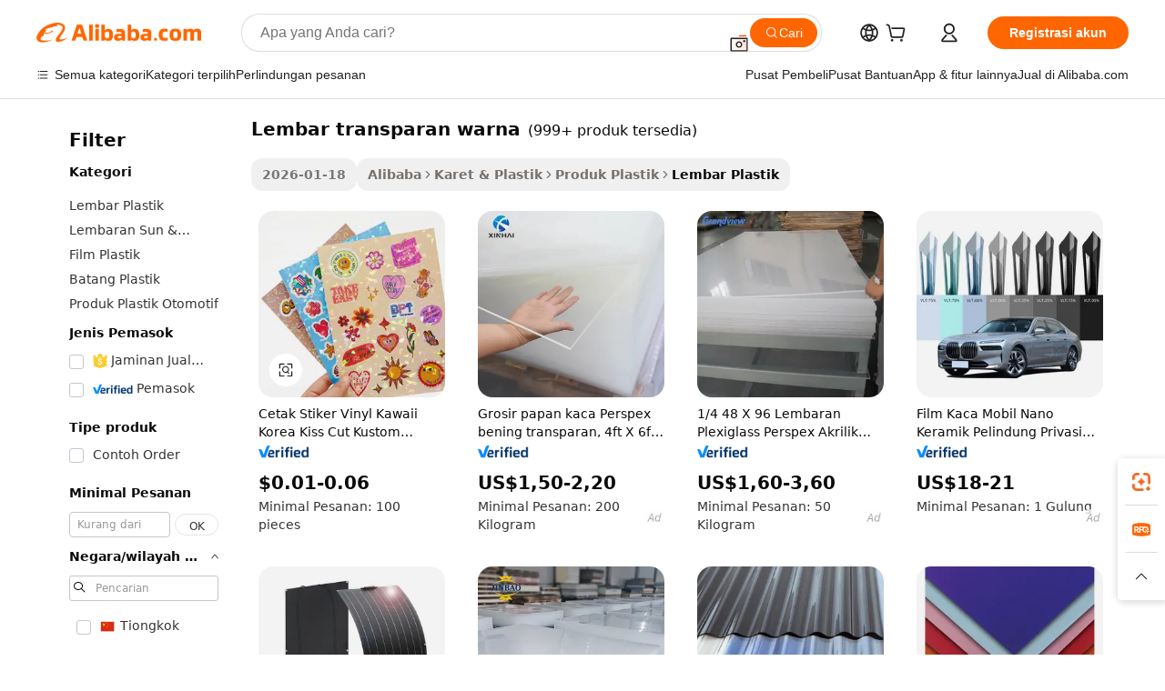

--- FILE ---
content_type: text/html;charset=UTF-8
request_url: https://indonesian.alibaba.com/g/color-transparent-sheet.html
body_size: 198520
content:

<!-- screen_content -->

    <!-- tangram:5410 begin-->
    <!-- tangram:529998 begin-->
    
<!DOCTYPE html>
<html lang="id" dir="ltr">
  <head>
        <script>
      window.__BB = {
        scene: window.__bb_scene || 'traffic-free-goods'
      };
      window.__BB.BB_CWV_IGNORE = {
          lcp_element: ['#icbu-buyer-pc-top-banner'],
          lcp_url: [],
        };
      window._timing = {}
      window._timing.first_start = Date.now();
      window.needLoginInspiration = Boolean(false);
      // 变量用于标记页面首次可见时间
      let firstVisibleTime = null;
      if (typeof document.hidden !== 'undefined') {
        // 页面首次加载时直接统计
        if (!document.hidden) {
          firstVisibleTime = Date.now();
          window.__BB_timex = 1
        } else {
          // 页面不可见时监听 visibilitychange 事件
          document.addEventListener('visibilitychange', () => {
            if (!document.hidden) {
              firstVisibleTime = Date.now();
              window.__BB_timex = firstVisibleTime - window.performance.timing.navigationStart
              window.__BB.firstVisibleTime = window.__BB_timex
              console.log("Page became visible after "+ window.__BB_timex + " ms");
            }
          }, { once: true });  // 确保只触发一次
        }
      } else {
        console.warn('Page Visibility API is not supported in this browser.');
      }
    </script>
        <meta name="data-spm" content="a2700">
        <meta name="aplus-xplug" content="NONE">
        <meta name="aplus-icbu-disable-umid" content="1">
        <meta name="google-translate-customization" content="9de59014edaf3b99-22e1cf3b5ca21786-g00bb439a5e9e5f8f-f">
    <meta name="yandex-verification" content="25a76ba8e4443bb3" />
    <meta name="msvalidate.01" content="E3FBF0E89B724C30844BF17C59608E8F" />
    <meta name="viewport" content="width=device-width, initial-scale=1.0, maximum-scale=5.0, user-scalable=yes">
        <link rel="preconnect" href="https://s.alicdn.com/" crossorigin>
    <link rel="dns-prefetch" href="https://s.alicdn.com">
                        <link rel="preload" href="https://s.alicdn.com/@g/alilog/??aplus_plugin_icbufront/index.js,mlog/aplus_v2.js" as="script">
        <link rel="preload" href="https://s.alicdn.com/@img/imgextra/i2/O1CN0153JdbU26g4bILVOyC_!!6000000007690-2-tps-418-58.png" as="image">
        <script>
            window.__APLUS_ABRATE__ = {
        perf_group: 'base64cached',
        scene: "traffic-free-goods",
      };
    </script>
    <meta name="aplus-mmstat-timeout" content="15000">
        <meta content="text/html; charset=utf-8" http-equiv="Content-Type">
          <title>Lembaran Transparan Berwarna - Bahan Tahan Lama dan Serbaguna</title>
      <meta name="keywords" content="color acrylic sheet,transparent sticker sheet,color paper sheets">
      <meta name="description" content="Temukan lembaran transparan berwarna dalam berbagai bahan seperti akrilik, polikarbonat, dan PVC. Sempurna untuk proyek DIY, dekorasi, dan papan tanda. Tersedia grosir.">
            <meta name="pagetiming-rate" content="9">
      <meta name="pagetiming-resource-rate" content="4">
                    <link rel="canonical" href="https://indonesian.alibaba.com/g/color-transparent-sheet.html">
                              <link rel="alternate" hreflang="fr" href="https://french.alibaba.com/g/color-transparent-sheet.html">
                  <link rel="alternate" hreflang="de" href="https://german.alibaba.com/g/color-transparent-sheet.html">
                  <link rel="alternate" hreflang="pt" href="https://portuguese.alibaba.com/g/color-transparent-sheet.html">
                  <link rel="alternate" hreflang="it" href="https://italian.alibaba.com/g/color-transparent-sheet.html">
                  <link rel="alternate" hreflang="es" href="https://spanish.alibaba.com/g/color-transparent-sheet.html">
                  <link rel="alternate" hreflang="ru" href="https://russian.alibaba.com/g/color-transparent-sheet.html">
                  <link rel="alternate" hreflang="ko" href="https://korean.alibaba.com/g/color-transparent-sheet.html">
                  <link rel="alternate" hreflang="ar" href="https://arabic.alibaba.com/g/color-transparent-sheet.html">
                  <link rel="alternate" hreflang="ja" href="https://japanese.alibaba.com/g/color-transparent-sheet.html">
                  <link rel="alternate" hreflang="tr" href="https://turkish.alibaba.com/g/color-transparent-sheet.html">
                  <link rel="alternate" hreflang="th" href="https://thai.alibaba.com/g/color-transparent-sheet.html">
                  <link rel="alternate" hreflang="vi" href="https://vietnamese.alibaba.com/g/color-transparent-sheet.html">
                  <link rel="alternate" hreflang="nl" href="https://dutch.alibaba.com/g/color-transparent-sheet.html">
                  <link rel="alternate" hreflang="he" href="https://hebrew.alibaba.com/g/color-transparent-sheet.html">
                  <link rel="alternate" hreflang="id" href="https://indonesian.alibaba.com/g/color-transparent-sheet.html">
                  <link rel="alternate" hreflang="hi" href="https://hindi.alibaba.com/g/color-transparent-sheet.html">
                  <link rel="alternate" hreflang="en" href="https://www.alibaba.com/showroom/color-transparent-sheet.html">
                  <link rel="alternate" hreflang="zh" href="https://chinese.alibaba.com/g/color-transparent-sheet.html">
                  <link rel="alternate" hreflang="x-default" href="https://www.alibaba.com/showroom/color-transparent-sheet.html">
                                        <script>
      // Aplus 配置自动打点
      var queue = window.goldlog_queue || (window.goldlog_queue = []);
      var tags = ["button", "a", "div", "span", "i", "svg", "input", "li", "tr"];
      queue.push(
        {
          action: 'goldlog.appendMetaInfo',
          arguments: [
            'aplus-auto-exp',
            [
              {
                logkey: '/sc.ug_msite.new_product_exp',
                cssSelector: '[data-spm-exp]',
                props: ["data-spm-exp"],
              },
              {
                logkey: '/sc.ug_pc.seolist_product_exp',
                cssSelector: '.traffic-card-gallery',
                props: ["data-spm-exp"],
              }
            ]
          ]
        }
      )
      queue.push({
        action: 'goldlog.setMetaInfo',
        arguments: ['aplus-auto-clk', JSON.stringify(tags.map(tag =>({
          "logkey": "/sc.ug_msite.new_product_clk",
          tag,
          "filter": "data-spm-clk",
          "props": ["data-spm-clk"]
        })))],
      });
    </script>
  </head>
  <div id="icbu-header"><div id="the-new-header" data-version="4.4.0" data-tnh-auto-exp="tnh-expose" data-scenes="search-products" style="position: relative;background-color: #fff;border-bottom: 1px solid #ddd;box-sizing: border-box; font-family:Inter,SF Pro Text,Roboto,Helvetica Neue,Helvetica,Tahoma,Arial,PingFang SC,Microsoft YaHei;"><div style="display: flex;align-items:center;height: 72px;min-width: 1200px;max-width: 1580px;margin: 0 auto;padding: 0 40px;box-sizing: border-box;"><img style="height: 29px; width: 209px;" src="https://s.alicdn.com/@img/imgextra/i2/O1CN0153JdbU26g4bILVOyC_!!6000000007690-2-tps-418-58.png" alt="" /></div><div style="min-width: 1200px;max-width: 1580px;margin: 0 auto;overflow: hidden;font-size: 14px;display: flex;justify-content: space-between;padding: 0 40px;box-sizing: border-box;"><div style="display: flex; align-items: center; justify-content: space-between"><div style="position: relative; height: 36px; padding: 0 28px 0 20px">All categories</div><div style="position: relative; height: 36px; padding-right: 28px">Featured selections</div><div style="position: relative; height: 36px">Trade Assurance</div></div><div style="display: flex; align-items: center; justify-content: space-between"><div style="position: relative; height: 36px; padding-right: 28px">Buyer Central</div><div style="position: relative; height: 36px; padding-right: 28px">Help Center</div><div style="position: relative; height: 36px; padding-right: 28px">Get the app</div><div style="position: relative; height: 36px">Become a supplier</div></div></div></div></div></div>
  <body data-spm="7724857" style="min-height: calc(100vh + 1px)"><script 
id="beacon-aplus"   
src="//s.alicdn.com/@g/alilog/??aplus_plugin_icbufront/index.js,mlog/aplus_v2.js"
exparams="aplus=async&userid=&aplus&ali_beacon_id=&ali_apache_id=&ali_apache_track=&ali_apache_tracktmp=&eagleeye_traceid=2103063617691428606537861e0d68&ip=3%2e137%2e149%2e130&dmtrack_c={ali%5fresin%5ftrace%3dse%5frst%3dnull%7csp%5fviewtype%3dY%7cset%3d3%7cser%3d1007%7cpageId%3d6fa20f1f04d043dca844258ccb8afa6c%7cm%5fpageid%3dnull%7cpvmi%3dcb1618664c4c437fbf2f526b1aeb2053%7csek%5fsepd%3dlembar%2btransparan%2bwarna%7csek%3dcolor%2btransparent%2bsheet%7cse%5fpn%3d1%7cp4pid%3d50185ca7%2ded00%2d420e%2db2a3%2d9eea7394e104%7csclkid%3dnull%7cforecast%5fpost%5fcate%3dnull%7cseo%5fnew%5fuser%5fflag%3dfalse%7ccategoryId%3d800508%7cseo%5fsearch%5fmodel%5fupgrade%5fv2%3d2025070801%7cseo%5fmodule%5fcard%5f20240624%3d202406242%7clong%5ftext%5fgoogle%5ftranslate%5fv2%3d2407142%7cseo%5fcontent%5ftd%5fbottom%5ftext%5fupdate%5fkey%3d2025070801%7cseo%5fsearch%5fmodel%5fupgrade%5fv3%3d2025072201%7cdamo%5falt%5freplace%3d2485818%7cseo%5fsearch%5fmodel%5fmulti%5fupgrade%5fv3%3d2025081101%7cwap%5fcross%3d2007659%7cwap%5fcs%5faction%3d2005494%7cAPP%5fVisitor%5fActive%3d26705%7cseo%5fshowroom%5fgoods%5fmix%3d2005244%7cseo%5fdefault%5fcached%5flong%5ftext%5ffrom%5fnew%5fkeyword%5fstep%3d2024122502%7cshowroom%5fgeneral%5ftemplate%3d2005292%7cshowroom%5freview%3d20230308%7cwap%5fcs%5ftext%3dnull%7cstructured%5fdata%3d2025052702%7cseo%5fmulti%5fstyle%5ftext%5fupdate%3d2511181%7cpc%5fnew%5fheader%3dnull%7cseo%5fmeta%5fcate%5ftemplate%5fv1%3d2025042401%7cseo%5fmeta%5ftd%5fsearch%5fkeyword%5fstep%5fv1%3d2025040999%7cshowroom%5fft%5flong%5ftext%5fbaks%3d80802%7cAPP%5fGrowing%5fBuyer%5fHigh%5fIntent%5fActive%3d25488%7cshowroom%5fpc%5fv2019%3d2104%7cAPP%5fProspecting%5fBuyer%3d26710%7ccache%5fcontrol%3d2481986%7cAPP%5fChurned%5fCore%5fBuyer%3d25463%7cseo%5fdefault%5fcached%5flong%5ftext%5fstep%3d24110802%7camp%5flighthouse%5fscore%5fimage%3d19657%7cseo%5fft%5ftranslate%5fgemini%3d25012003%7cwap%5fnode%5fssr%3d2015725%7cdataphant%5fopen%3d27030%7clongtext%5fmulti%5fstyle%5fexpand%5frussian%3d2510141%7cseo%5flongtext%5fgoogle%5fdata%5fsection%3d25021702%7cindustry%5fpopular%5ffloor%3dnull%7cwap%5fad%5fgoods%5fproduct%5finterval%3dnull%7cseo%5fgoods%5fbootom%5fwholesale%5flink%3d2486162%7cseo%5fkeyword%5faatest%3d11%7cseo%5fmiddle%5fwholesale%5flink%3dnull%7cft%5flong%5ftext%5fenpand%5fstep2%3d121602%7cseo%5fft%5flongtext%5fexpand%5fstep3%3d25012102%7cseo%5fwap%5fheadercard%3d2006288%7cAPP%5fChurned%5fInactive%5fVisitor%3d25497%7cAPP%5fGrowing%5fBuyer%5fHigh%5fIntent%5fInactive%3d25484%7cseo%5fmeta%5ftd%5fmulti%5fkey%3d2025061801%7ctop%5frecommend%5f20250120%3d202501201%7clongtext%5fmulti%5fstyle%5fexpand%5ffrench%5fcopy%3d25091802%7clongtext%5fmulti%5fstyle%5fexpand%5ffrench%5fcopy%5fcopy%3d25092502%7clong%5ftext%5fpaa%3d220901%7cseo%5ffloor%5fexp%3dnull%7cseo%5fshowroom%5falgo%5flink%3d17764%7cseo%5fmeta%5ftd%5faib%5fgeneral%5fkey%3d2025091900%7ccountry%5findustry%3d202311033%7cpc%5ffree%5fswitchtosearch%3d2020529%7cshowroom%5fft%5flong%5ftext%5fenpand%5fstep1%3d101102%7cseo%5fshowroom%5fnorel%3dnull%7cplp%5fstyle%5f25%5fpc%3d202505222%7cseo%5fggs%5flayer%3d10011%7cquery%5fmutil%5flang%5ftranslate%3d2025060300%7cseo%5fsearch%5fmulti%5fsearch%5ftype%5fv2%3d2026012200%7cAPP%5fChurned%5fBuyer%3d25468%7cstream%5frender%5fperf%5fopt%3d2309181%7cwap%5fgoods%3d2007383%7cseo%5fshowroom%5fsimilar%5f20240614%3d202406142%7cchinese%5fopen%3d6307%7cquery%5fgpt%5ftranslate%3d20240820%7cad%5fproduct%5finterval%3dnull%7camp%5fto%5fpwa%3d2007359%7cplp%5faib%5fmulti%5fai%5fmeta%3d20250401%7cwap%5fsupplier%5fcontent%3dnull%7cpc%5ffree%5frefactoring%3d20220315%7cAPP%5fGrowing%5fBuyer%5fInactive%3d25474%7csso%5foem%5ffloor%3dnull%7cseo%5fpc%5fnew%5fview%5f20240807%3d202408072%7cseo%5fbottom%5ftext%5fentity%5fkey%5fcopy%3d2025062400%7cstream%5frender%3d433763%7cseo%5fmodule%5fcard%5f20240424%3d202404241%7cseo%5ftitle%5freplace%5f20191226%3d5841%7clongtext%5fmulti%5fstyle%5fexpand%3d25090802%7cgoogleweblight%3d6516%7clighthouse%5fbase64%3d2005760%7cAPP%5fProspecting%5fBuyer%5fActive%3d26719%7cad%5fgoods%5fproduct%5finterval%3dnull%7cseo%5fbottom%5fdeep%5fextend%5fkw%5fkey%3d2025071101%7clongtext%5fmulti%5fstyle%5fexpand%5fturkish%3d25102802%7cilink%5fuv%3d20240911%7cwap%5flist%5fwakeup%3d2005832%7ctpp%5fcrosslink%5fpc%3d20205311%7cseo%5ftop%5fbooth%3d18501%7cAPP%5fGrowing%5fBuyer%5fLess%5fActive%3d25472%7cseo%5fsearch%5fmodel%5fupgrade%5frank%3d2025092401%7cgoodslayer%3d7977%7cft%5flong%5ftext%5ftranslate%5fexpand%5fstep1%3d24110802%7cseo%5fheaderstyle%5ftraffic%5fkey%5fv1%3d2025072100%7ccrosslink%5fswitch%3d2008141%7cp4p%5foutline%3d20240328%7cseo%5fmeta%5ftd%5faib%5fv2%5fkey%3d2025091800%7crts%5fmulti%3d2008404%7cseo%5fad%5foptimization%5fkey%5fv2%3d2025072301%7cAPP%5fVisitor%5fLess%5fActive%3d26692%7cseo%5fsearch%5franker%5fid%3d2025112401%7cplp%5fstyle%5f25%3d202505192%7ccdn%5fvm%3d2007368%7cwap%5fad%5fproduct%5finterval%3dnull%7cseo%5fsearch%5fmodel%5fmulti%5fupgrade%5frank%3d2025092401%7cpc%5fcard%5fshare%3d2025081201%7cAPP%5fGrowing%5fBuyer%5fHigh%5fIntent%5fLess%5fActive%3d25480%7cgoods%5ftitle%5fsubstitute%3d9617%7cwap%5fscreen%5fexp%3d2025081400%7creact%5fheader%5ftest%3d202502182%7cpc%5fcs%5fcolor%3d2005788%7cshowroom%5fft%5flong%5ftext%5ftest%3d72502%7cone%5ftap%5flogin%5fABTest%3d202308153%7cseo%5fhyh%5fshow%5ftags%3dnull%7cplp%5fstructured%5fdata%3d2508182%7cguide%5fdelete%3d2008526%7cseo%5findustry%5ftemplate%3dnull%7cseo%5fmeta%5ftd%5fmulti%5fes%5fkey%3d2025073101%7cseo%5fshowroom%5fdata%5fmix%3d19888%7csso%5ftop%5franking%5ffloor%3d20031%7cseo%5ftd%5fdeep%5fupgrade%5fkey%5fv3%3d2025081101%7cwap%5fue%5fone%3d2025111401%7cshowroom%5fto%5frts%5flink%3d2008480%7ccountrysearch%5ftest%3dnull%7cseo%5fplp%5fdate%5fv2%3d2025102702%7cshowroom%5flist%5fnew%5farrival%3d2811002%7cchannel%5famp%5fto%5fpwa%3d2008435%7cseo%5fmulti%5fstyles%5flong%5ftext%3d2503172%7cseo%5fmeta%5ftext%5fmutli%5fcate%5ftemplate%5fv1%3d2025080801%7cseo%5fdefault%5fcached%5fmutil%5flong%5ftext%5fstep%3d24110436%7cseo%5faction%5fpoint%5ftype%3d22823%7cseo%5faib%5ftd%5flaunch%5f20240828%5fcopy%3d202408282%7cseo%5fshowroom%5fwholesale%5flink%3dnull%7cseo%5fperf%5fimprove%3d2023999%7cseo%5fwap%5flist%5fbounce%5f01%3d2063%7cseo%5fwap%5flist%5fbounce%5f02%3d2128%7cAPP%5fGrowing%5fBuyer%5fActive%3d25492%7cvideolayer%3d7105%7cvideo%5fplay%3dnull%7cAPP%5fChurned%5fMember%5fInactive%3d25501%7cseo%5fgoogle%5fnew%5fstruct%3d438326%7cicbu%5falgo%5fp4p%5fseo%5fad%3d2025072301%7ctpp%5ftrace%3dseoKeyword%2dseoKeyword%5fv3%2dbase%2dORIGINAL}&pageid=0389958221030e1f1769142860&hn=ensearchweb033003014031%2erg%2dus%2deast%2eus68&asid=AQAAAABM+nJp+wjRHgAAAADdgo0kYDmTkA==&treq=&tres=" async>
</script>
            <style>body{background-color:white;}.no-scrollbar.il-sticky.il-top-0.il-max-h-\[100vh\].il-w-\[200px\].il-flex-shrink-0.il-flex-grow-0.il-overflow-y-scroll{background-color:#FFF;padding-left:12px}</style>
                    <!-- tangram:530006 begin-->
<!--  -->
 <style>
   @keyframes il-spin {
     to {
       transform: rotate(360deg);
     }
   }
   @keyframes il-pulse {
     50% {
       opacity: 0.5;
     }
   }
   .traffic-card-gallery {display: flex;position: relative;flex-direction: column;justify-content: flex-start;border-radius: 0.5rem;background-color: #fff;padding: 0.5rem 0.5rem 1rem;overflow: hidden;font-size: 0.75rem;line-height: 1rem;}
   .traffic-card-list {display: flex;position: relative;flex-direction: row;justify-content: flex-start;border-bottom-width: 1px;background-color: #fff;padding: 1rem;height: 292px;overflow: hidden;font-size: 0.75rem;line-height: 1rem;}
   .product-price {
     b {
       font-size: 22px;
     }
   }
   .skel-loading {
       animation: il-pulse 2s cubic-bezier(0.4, 0, 0.6, 1) infinite;background-color: hsl(60, 4.8%, 95.9%);
   }
 </style>
<div id="first-cached-card">
  <div style="box-sizing:border-box;display: flex;position: absolute;left: 0;right: 0;margin: 0 auto;z-index: 1;min-width: 1200px;max-width: 1580px;padding: 0.75rem 3.25rem 0;pointer-events: none;">
    <!--页面左侧区域-->
    <div style="width: 200px;padding-top: 1rem;padding-left:12px; background-color: #fff;border-radius: 0.25rem">
      <div class="skel-loading" style="height: 1.5rem;width: 50%;border-radius: 0.25rem;"></div>
      <div style="margin-top: 1rem;margin-bottom: 1rem;">
        <div class="skel-loading" style="height: 1rem;width: calc(100% * 5 / 6);"></div>
        <div
          class="skel-loading"
          style="margin-top: 1rem;height: 1rem;width: calc(100% * 8 / 12);"
        ></div>
        <div class="skel-loading" style="margin-top: 1rem;height: 1rem;width: 75%;"></div>
        <div
          class="skel-loading"
          style="margin-top: 1rem;height: 1rem;width: calc(100% * 7 / 12);"
        ></div>
      </div>
      <div class="skel-loading" style="height: 1.5rem;width: 50%;border-radius: 0.25rem;"></div>
      <div style="margin-top: 1rem;margin-bottom: 1rem;">
        <div class="skel-loading" style="height: 1rem;width: calc(100% * 5 / 6);"></div>
        <div
          class="skel-loading"
          style="margin-top: 1rem;height: 1rem;width: calc(100% * 8 / 12);"
        ></div>
        <div class="skel-loading" style="margin-top: 1rem;height: 1rem;width: 75%;"></div>
        <div
          class="skel-loading"
          style="margin-top: 1rem;height: 1rem;width: calc(100% * 7 / 12);"
        ></div>
      </div>
      <div class="skel-loading" style="height: 1.5rem;width: 50%;border-radius: 0.25rem;"></div>
      <div style="margin-top: 1rem;margin-bottom: 1rem;">
        <div class="skel-loading" style="height: 1rem;width: calc(100% * 5 / 6);"></div>
        <div
          class="skel-loading"
          style="margin-top: 1rem;height: 1rem;width: calc(100% * 8 / 12);"
        ></div>
        <div class="skel-loading" style="margin-top: 1rem;height: 1rem;width: 75%;"></div>
        <div
          class="skel-loading"
          style="margin-top: 1rem;height: 1rem;width: calc(100% * 7 / 12);"
        ></div>
      </div>
      <div class="skel-loading" style="height: 1.5rem;width: 50%;border-radius: 0.25rem;"></div>
      <div style="margin-top: 1rem;margin-bottom: 1rem;">
        <div class="skel-loading" style="height: 1rem;width: calc(100% * 5 / 6);"></div>
        <div
          class="skel-loading"
          style="margin-top: 1rem;height: 1rem;width: calc(100% * 8 / 12);"
        ></div>
        <div class="skel-loading" style="margin-top: 1rem;height: 1rem;width: 75%;"></div>
        <div
          class="skel-loading"
          style="margin-top: 1rem;height: 1rem;width: calc(100% * 7 / 12);"
        ></div>
      </div>
      <div class="skel-loading" style="height: 1.5rem;width: 50%;border-radius: 0.25rem;"></div>
      <div style="margin-top: 1rem;margin-bottom: 1rem;">
        <div class="skel-loading" style="height: 1rem;width: calc(100% * 5 / 6);"></div>
        <div
          class="skel-loading"
          style="margin-top: 1rem;height: 1rem;width: calc(100% * 8 / 12);"
        ></div>
        <div class="skel-loading" style="margin-top: 1rem;height: 1rem;width: 75%;"></div>
        <div
          class="skel-loading"
          style="margin-top: 1rem;height: 1rem;width: calc(100% * 7 / 12);"
        ></div>
      </div>
      <div class="skel-loading" style="height: 1.5rem;width: 50%;border-radius: 0.25rem;"></div>
      <div style="margin-top: 1rem;margin-bottom: 1rem;">
        <div class="skel-loading" style="height: 1rem;width: calc(100% * 5 / 6);"></div>
        <div
          class="skel-loading"
          style="margin-top: 1rem;height: 1rem;width: calc(100% * 8 / 12);"
        ></div>
        <div class="skel-loading" style="margin-top: 1rem;height: 1rem;width: 75%;"></div>
        <div
          class="skel-loading"
          style="margin-top: 1rem;height: 1rem;width: calc(100% * 7 / 12);"
        ></div>
      </div>
    </div>
    <!--页面主体区域-->
    <div style="flex: 1 1 0%; overflow: hidden;padding: 0.5rem 0.5rem 0.5rem 1.5rem">
      <div style="height: 1.25rem;margin-bottom: 1rem;"></div>
      <!-- keywords -->
      <div style="margin-bottom: 1rem;height: 1.75rem;font-weight: 700;font-size: 1.25rem;line-height: 1.75rem;"></div>
      <!-- longtext -->
            <div style="width: calc(25% - 0.9rem);pointer-events: auto">
        <div class="traffic-card-gallery">
          <!-- ProductImage -->
          <a href="//www.alibaba.com/product-detail/Manufacturer-Custom-Manufacturer-Custom-Vinyl-Kawaii_1600727538444.html?from=SEO" target="_blank" style="position: relative;margin-bottom: 0.5rem;aspect-ratio: 1;overflow: hidden;border-radius: 0.5rem;">
            <div style="display: flex; overflow: hidden">
              <div style="position: relative;margin: 0;width: 100%;min-width: 0;flex-shrink: 0;flex-grow: 0;flex-basis: 100%;padding: 0;">
                <img style="position: relative; aspect-ratio: 1; width: 100%" src="[data-uri]" loading="eager" />
                <div style="position: absolute;left: 0;bottom: 0;right: 0;top: 0;background-color: #000;opacity: 0.05;"></div>
              </div>
            </div>
          </a>
          <div style="display: flex;flex: 1 1 0%;flex-direction: column;justify-content: space-between;">
            <div>
              <a class="skel-loading" style="margin-top: 0.5rem;display:inline-block;width:100%;height:1rem;" href="//www.alibaba.com/product-detail/Manufacturer-Custom-Manufacturer-Custom-Vinyl-Kawaii_1600727538444.html" target="_blank"></a>
              <a class="skel-loading" style="margin-top: 0.125rem;display:inline-block;width:100%;height:1rem;" href="//www.alibaba.com/product-detail/Manufacturer-Custom-Manufacturer-Custom-Vinyl-Kawaii_1600727538444.html" target="_blank"></a>
              <div class="skel-loading" style="margin-top: 0.25rem;height:1.625rem;width:75%"></div>
              <div class="skel-loading" style="margin-top: 0.5rem;height: 1rem;width:50%"></div>
              <div class="skel-loading" style="margin-top:0.25rem;height:1rem;width:25%"></div>
            </div>
          </div>

        </div>
      </div>

    </div>
  </div>
</div>
<!-- tangram:530006 end-->
            <style>.component-left-filter-callback{display:flex;position:relative;margin-top:10px;height:1200px}.component-left-filter-callback img{width:200px}.component-left-filter-callback i{position:absolute;top:5%;left:50%}.related-search-wrapper{padding:.5rem;--tw-bg-opacity: 1;background-color:#fff;background-color:rgba(255,255,255,var(--tw-bg-opacity, 1));border-width:1px;border-color:var(--input)}.related-search-wrapper .related-search-box{margin:12px 16px}.related-search-wrapper .related-search-box .related-search-title{display:inline;float:start;color:#666;word-wrap:break-word;margin-right:12px;width:13%}.related-search-wrapper .related-search-box .related-search-content{display:flex;flex-wrap:wrap}.related-search-wrapper .related-search-box .related-search-content .related-search-link{margin-right:12px;width:23%;overflow:hidden;color:#666;text-overflow:ellipsis;white-space:nowrap}.product-title img{margin-right:.5rem;display:inline-block;height:1rem;vertical-align:sub}.product-price b{font-size:22px}.similar-icon{position:absolute;bottom:12px;z-index:2;right:12px}.rfq-card{display:inline-block;position:relative;box-sizing:border-box;margin-bottom:36px}.rfq-card .rfq-card-content{display:flex;position:relative;flex-direction:column;align-items:flex-start;background-size:cover;background-color:#fff;padding:12px;width:100%;height:100%}.rfq-card .rfq-card-content .rfq-card-icon{margin-top:50px}.rfq-card .rfq-card-content .rfq-card-icon img{width:45px}.rfq-card .rfq-card-content .rfq-card-top-title{margin-top:14px;color:#222;font-weight:400;font-size:16px}.rfq-card .rfq-card-content .rfq-card-title{margin-top:24px;color:#333;font-weight:800;font-size:20px}.rfq-card .rfq-card-content .rfq-card-input-box{margin-top:24px;width:100%}.rfq-card .rfq-card-content .rfq-card-input-box textarea{box-sizing:border-box;border:1px solid #ddd;border-radius:4px;background-color:#fff;padding:9px 12px;width:100%;height:88px;resize:none;color:#666;font-weight:400;font-size:13px;font-family:inherit}.rfq-card .rfq-card-content .rfq-card-button{margin-top:24px;border:1px solid #666;border-radius:16px;background-color:#fff;width:67%;color:#000;font-weight:700;font-size:14px;line-height:30px;text-align:center}[data-modulename^=ProductList-] div{contain-intrinsic-size:auto 500px}.traffic-card-gallery:hover{--tw-shadow: 0px 2px 6px 2px rgba(0,0,0,.12157);--tw-shadow-colored: 0px 2px 6px 2px var(--tw-shadow-color);box-shadow:0 0 #0000,0 0 #0000,0 2px 6px 2px #0000001f;box-shadow:var(--tw-ring-offset-shadow, 0 0 rgba(0,0,0,0)),var(--tw-ring-shadow, 0 0 rgba(0,0,0,0)),var(--tw-shadow);z-index:10}.traffic-card-gallery{position:relative;display:flex;flex-direction:column;justify-content:flex-start;overflow:hidden;border-radius:.75rem;--tw-bg-opacity: 1;background-color:#fff;background-color:rgba(255,255,255,var(--tw-bg-opacity, 1));padding:.5rem;font-size:.75rem;line-height:1rem}.traffic-card-list{position:relative;display:flex;height:292px;flex-direction:row;justify-content:flex-start;overflow:hidden;border-bottom-width:1px;--tw-bg-opacity: 1;background-color:#fff;background-color:rgba(255,255,255,var(--tw-bg-opacity, 1));padding:1rem;font-size:.75rem;line-height:1rem}.traffic-card-g-industry:hover{--tw-shadow: 0 0 10px rgba(0,0,0,.1);--tw-shadow-colored: 0 0 10px var(--tw-shadow-color);box-shadow:0 0 #0000,0 0 #0000,0 0 10px #0000001a;box-shadow:var(--tw-ring-offset-shadow, 0 0 rgba(0,0,0,0)),var(--tw-ring-shadow, 0 0 rgba(0,0,0,0)),var(--tw-shadow)}.traffic-card-g-industry{position:relative;border-radius:var(--radius);--tw-bg-opacity: 1;background-color:#fff;background-color:rgba(255,255,255,var(--tw-bg-opacity, 1));padding:1.25rem .75rem .75rem;font-size:.875rem;line-height:1.25rem}.module-filter-section-wrapper{max-height:none!important;overflow-x:hidden}*,:before,:after{--tw-border-spacing-x: 0;--tw-border-spacing-y: 0;--tw-translate-x: 0;--tw-translate-y: 0;--tw-rotate: 0;--tw-skew-x: 0;--tw-skew-y: 0;--tw-scale-x: 1;--tw-scale-y: 1;--tw-pan-x: ;--tw-pan-y: ;--tw-pinch-zoom: ;--tw-scroll-snap-strictness: proximity;--tw-gradient-from-position: ;--tw-gradient-via-position: ;--tw-gradient-to-position: ;--tw-ordinal: ;--tw-slashed-zero: ;--tw-numeric-figure: ;--tw-numeric-spacing: ;--tw-numeric-fraction: ;--tw-ring-inset: ;--tw-ring-offset-width: 0px;--tw-ring-offset-color: #fff;--tw-ring-color: rgba(59, 130, 246, .5);--tw-ring-offset-shadow: 0 0 rgba(0,0,0,0);--tw-ring-shadow: 0 0 rgba(0,0,0,0);--tw-shadow: 0 0 rgba(0,0,0,0);--tw-shadow-colored: 0 0 rgba(0,0,0,0);--tw-blur: ;--tw-brightness: ;--tw-contrast: ;--tw-grayscale: ;--tw-hue-rotate: ;--tw-invert: ;--tw-saturate: ;--tw-sepia: ;--tw-drop-shadow: ;--tw-backdrop-blur: ;--tw-backdrop-brightness: ;--tw-backdrop-contrast: ;--tw-backdrop-grayscale: ;--tw-backdrop-hue-rotate: ;--tw-backdrop-invert: ;--tw-backdrop-opacity: ;--tw-backdrop-saturate: ;--tw-backdrop-sepia: ;--tw-contain-size: ;--tw-contain-layout: ;--tw-contain-paint: ;--tw-contain-style: }::backdrop{--tw-border-spacing-x: 0;--tw-border-spacing-y: 0;--tw-translate-x: 0;--tw-translate-y: 0;--tw-rotate: 0;--tw-skew-x: 0;--tw-skew-y: 0;--tw-scale-x: 1;--tw-scale-y: 1;--tw-pan-x: ;--tw-pan-y: ;--tw-pinch-zoom: ;--tw-scroll-snap-strictness: proximity;--tw-gradient-from-position: ;--tw-gradient-via-position: ;--tw-gradient-to-position: ;--tw-ordinal: ;--tw-slashed-zero: ;--tw-numeric-figure: ;--tw-numeric-spacing: ;--tw-numeric-fraction: ;--tw-ring-inset: ;--tw-ring-offset-width: 0px;--tw-ring-offset-color: #fff;--tw-ring-color: rgba(59, 130, 246, .5);--tw-ring-offset-shadow: 0 0 rgba(0,0,0,0);--tw-ring-shadow: 0 0 rgba(0,0,0,0);--tw-shadow: 0 0 rgba(0,0,0,0);--tw-shadow-colored: 0 0 rgba(0,0,0,0);--tw-blur: ;--tw-brightness: ;--tw-contrast: ;--tw-grayscale: ;--tw-hue-rotate: ;--tw-invert: ;--tw-saturate: ;--tw-sepia: ;--tw-drop-shadow: ;--tw-backdrop-blur: ;--tw-backdrop-brightness: ;--tw-backdrop-contrast: ;--tw-backdrop-grayscale: ;--tw-backdrop-hue-rotate: ;--tw-backdrop-invert: ;--tw-backdrop-opacity: ;--tw-backdrop-saturate: ;--tw-backdrop-sepia: ;--tw-contain-size: ;--tw-contain-layout: ;--tw-contain-paint: ;--tw-contain-style: }*,:before,:after{box-sizing:border-box;border-width:0;border-style:solid;border-color:#e5e7eb}:before,:after{--tw-content: ""}html,:host{line-height:1.5;-webkit-text-size-adjust:100%;-moz-tab-size:4;-o-tab-size:4;tab-size:4;font-family:ui-sans-serif,system-ui,-apple-system,Segoe UI,Roboto,Ubuntu,Cantarell,Noto Sans,sans-serif,"Apple Color Emoji","Segoe UI Emoji",Segoe UI Symbol,"Noto Color Emoji";font-feature-settings:normal;font-variation-settings:normal;-webkit-tap-highlight-color:transparent}body{margin:0;line-height:inherit}hr{height:0;color:inherit;border-top-width:1px}abbr:where([title]){text-decoration:underline;-webkit-text-decoration:underline dotted;text-decoration:underline dotted}h1,h2,h3,h4,h5,h6{font-size:inherit;font-weight:inherit}a{color:inherit;text-decoration:inherit}b,strong{font-weight:bolder}code,kbd,samp,pre{font-family:ui-monospace,SFMono-Regular,Menlo,Monaco,Consolas,Liberation Mono,Courier New,monospace;font-feature-settings:normal;font-variation-settings:normal;font-size:1em}small{font-size:80%}sub,sup{font-size:75%;line-height:0;position:relative;vertical-align:baseline}sub{bottom:-.25em}sup{top:-.5em}table{text-indent:0;border-color:inherit;border-collapse:collapse}button,input,optgroup,select,textarea{font-family:inherit;font-feature-settings:inherit;font-variation-settings:inherit;font-size:100%;font-weight:inherit;line-height:inherit;letter-spacing:inherit;color:inherit;margin:0;padding:0}button,select{text-transform:none}button,input:where([type=button]),input:where([type=reset]),input:where([type=submit]){-webkit-appearance:button;background-color:transparent;background-image:none}:-moz-focusring{outline:auto}:-moz-ui-invalid{box-shadow:none}progress{vertical-align:baseline}::-webkit-inner-spin-button,::-webkit-outer-spin-button{height:auto}[type=search]{-webkit-appearance:textfield;outline-offset:-2px}::-webkit-search-decoration{-webkit-appearance:none}::-webkit-file-upload-button{-webkit-appearance:button;font:inherit}summary{display:list-item}blockquote,dl,dd,h1,h2,h3,h4,h5,h6,hr,figure,p,pre{margin:0}fieldset{margin:0;padding:0}legend{padding:0}ol,ul,menu{list-style:none;margin:0;padding:0}dialog{padding:0}textarea{resize:vertical}input::-moz-placeholder,textarea::-moz-placeholder{opacity:1;color:#9ca3af}input::placeholder,textarea::placeholder{opacity:1;color:#9ca3af}button,[role=button]{cursor:pointer}:disabled{cursor:default}img,svg,video,canvas,audio,iframe,embed,object{display:block;vertical-align:middle}img,video{max-width:100%;height:auto}[hidden]:where(:not([hidden=until-found])){display:none}:root{--background: hsl(0, 0%, 100%);--foreground: hsl(20, 14.3%, 4.1%);--card: hsl(0, 0%, 100%);--card-foreground: hsl(20, 14.3%, 4.1%);--popover: hsl(0, 0%, 100%);--popover-foreground: hsl(20, 14.3%, 4.1%);--primary: hsl(24, 100%, 50%);--primary-foreground: hsl(60, 9.1%, 97.8%);--secondary: hsl(60, 4.8%, 95.9%);--secondary-foreground: #333;--muted: hsl(60, 4.8%, 95.9%);--muted-foreground: hsl(25, 5.3%, 44.7%);--accent: hsl(60, 4.8%, 95.9%);--accent-foreground: hsl(24, 9.8%, 10%);--destructive: hsl(0, 84.2%, 60.2%);--destructive-foreground: hsl(60, 9.1%, 97.8%);--border: hsl(20, 5.9%, 90%);--input: hsl(20, 5.9%, 90%);--ring: hsl(24.6, 95%, 53.1%);--radius: 1rem}.dark{--background: hsl(20, 14.3%, 4.1%);--foreground: hsl(60, 9.1%, 97.8%);--card: hsl(20, 14.3%, 4.1%);--card-foreground: hsl(60, 9.1%, 97.8%);--popover: hsl(20, 14.3%, 4.1%);--popover-foreground: hsl(60, 9.1%, 97.8%);--primary: hsl(20.5, 90.2%, 48.2%);--primary-foreground: hsl(60, 9.1%, 97.8%);--secondary: hsl(12, 6.5%, 15.1%);--secondary-foreground: hsl(60, 9.1%, 97.8%);--muted: hsl(12, 6.5%, 15.1%);--muted-foreground: hsl(24, 5.4%, 63.9%);--accent: hsl(12, 6.5%, 15.1%);--accent-foreground: hsl(60, 9.1%, 97.8%);--destructive: hsl(0, 72.2%, 50.6%);--destructive-foreground: hsl(60, 9.1%, 97.8%);--border: hsl(12, 6.5%, 15.1%);--input: hsl(12, 6.5%, 15.1%);--ring: hsl(20.5, 90.2%, 48.2%)}*{border-color:#e7e5e4;border-color:var(--border)}body{background-color:#fff;background-color:var(--background);color:#0c0a09;color:var(--foreground)}.il-sr-only{position:absolute;width:1px;height:1px;padding:0;margin:-1px;overflow:hidden;clip:rect(0,0,0,0);white-space:nowrap;border-width:0}.il-invisible{visibility:hidden}.il-fixed{position:fixed}.il-absolute{position:absolute}.il-relative{position:relative}.il-sticky{position:sticky}.il-inset-0{inset:0}.il--bottom-12{bottom:-3rem}.il--top-12{top:-3rem}.il-bottom-0{bottom:0}.il-bottom-2{bottom:.5rem}.il-bottom-3{bottom:.75rem}.il-bottom-4{bottom:1rem}.il-end-0{right:0}.il-end-2{right:.5rem}.il-end-3{right:.75rem}.il-end-4{right:1rem}.il-left-0{left:0}.il-left-3{left:.75rem}.il-right-0{right:0}.il-right-2{right:.5rem}.il-right-3{right:.75rem}.il-start-0{left:0}.il-start-1\/2{left:50%}.il-start-2{left:.5rem}.il-start-3{left:.75rem}.il-start-\[50\%\]{left:50%}.il-top-0{top:0}.il-top-1\/2{top:50%}.il-top-16{top:4rem}.il-top-4{top:1rem}.il-top-\[50\%\]{top:50%}.il-z-10{z-index:10}.il-z-50{z-index:50}.il-z-\[9999\]{z-index:9999}.il-col-span-4{grid-column:span 4 / span 4}.il-m-0{margin:0}.il-m-3{margin:.75rem}.il-m-auto{margin:auto}.il-mx-auto{margin-left:auto;margin-right:auto}.il-my-3{margin-top:.75rem;margin-bottom:.75rem}.il-my-5{margin-top:1.25rem;margin-bottom:1.25rem}.il-my-auto{margin-top:auto;margin-bottom:auto}.\!il-mb-4{margin-bottom:1rem!important}.il--mt-4{margin-top:-1rem}.il-mb-0{margin-bottom:0}.il-mb-1{margin-bottom:.25rem}.il-mb-2{margin-bottom:.5rem}.il-mb-3{margin-bottom:.75rem}.il-mb-4{margin-bottom:1rem}.il-mb-5{margin-bottom:1.25rem}.il-mb-6{margin-bottom:1.5rem}.il-mb-8{margin-bottom:2rem}.il-mb-\[-0\.75rem\]{margin-bottom:-.75rem}.il-mb-\[0\.125rem\]{margin-bottom:.125rem}.il-me-1{margin-right:.25rem}.il-me-2{margin-right:.5rem}.il-me-3{margin-right:.75rem}.il-me-auto{margin-right:auto}.il-mr-1{margin-right:.25rem}.il-mr-2{margin-right:.5rem}.il-ms-1{margin-left:.25rem}.il-ms-4{margin-left:1rem}.il-ms-5{margin-left:1.25rem}.il-ms-8{margin-left:2rem}.il-ms-\[\.375rem\]{margin-left:.375rem}.il-ms-auto{margin-left:auto}.il-mt-0{margin-top:0}.il-mt-0\.5{margin-top:.125rem}.il-mt-1{margin-top:.25rem}.il-mt-2{margin-top:.5rem}.il-mt-3{margin-top:.75rem}.il-mt-4{margin-top:1rem}.il-mt-6{margin-top:1.5rem}.il-line-clamp-1{overflow:hidden;display:-webkit-box;-webkit-box-orient:vertical;-webkit-line-clamp:1}.il-line-clamp-2{overflow:hidden;display:-webkit-box;-webkit-box-orient:vertical;-webkit-line-clamp:2}.il-line-clamp-6{overflow:hidden;display:-webkit-box;-webkit-box-orient:vertical;-webkit-line-clamp:6}.il-inline-block{display:inline-block}.il-inline{display:inline}.il-flex{display:flex}.il-inline-flex{display:inline-flex}.il-grid{display:grid}.il-aspect-square{aspect-ratio:1 / 1}.il-size-5{width:1.25rem;height:1.25rem}.il-h-1{height:.25rem}.il-h-10{height:2.5rem}.il-h-11{height:2.75rem}.il-h-20{height:5rem}.il-h-24{height:6rem}.il-h-3\.5{height:.875rem}.il-h-4{height:1rem}.il-h-40{height:10rem}.il-h-6{height:1.5rem}.il-h-8{height:2rem}.il-h-9{height:2.25rem}.il-h-\[150px\]{height:150px}.il-h-\[152px\]{height:152px}.il-h-\[18\.25rem\]{height:18.25rem}.il-h-\[292px\]{height:292px}.il-h-\[600px\]{height:600px}.il-h-auto{height:auto}.il-h-fit{height:-moz-fit-content;height:fit-content}.il-h-full{height:100%}.il-h-screen{height:100vh}.il-max-h-\[100vh\]{max-height:100vh}.il-w-1\/2{width:50%}.il-w-10{width:2.5rem}.il-w-10\/12{width:83.333333%}.il-w-4{width:1rem}.il-w-6{width:1.5rem}.il-w-64{width:16rem}.il-w-7\/12{width:58.333333%}.il-w-72{width:18rem}.il-w-8{width:2rem}.il-w-8\/12{width:66.666667%}.il-w-9{width:2.25rem}.il-w-9\/12{width:75%}.il-w-\[200px\]{width:200px}.il-w-\[84px\]{width:84px}.il-w-fit{width:-moz-fit-content;width:fit-content}.il-w-full{width:100%}.il-w-screen{width:100vw}.il-min-w-0{min-width:0px}.il-min-w-3{min-width:.75rem}.il-min-w-\[1200px\]{min-width:1200px}.il-max-w-\[1000px\]{max-width:1000px}.il-max-w-\[1580px\]{max-width:1580px}.il-max-w-full{max-width:100%}.il-max-w-lg{max-width:32rem}.il-flex-1{flex:1 1 0%}.il-flex-shrink-0,.il-shrink-0{flex-shrink:0}.il-flex-grow-0,.il-grow-0{flex-grow:0}.il-basis-24{flex-basis:6rem}.il-basis-full{flex-basis:100%}.il-origin-\[--radix-tooltip-content-transform-origin\]{transform-origin:var(--radix-tooltip-content-transform-origin)}.il--translate-x-1\/2{--tw-translate-x: -50%;transform:translate(-50%,var(--tw-translate-y)) rotate(var(--tw-rotate)) skew(var(--tw-skew-x)) skewY(var(--tw-skew-y)) scaleX(var(--tw-scale-x)) scaleY(var(--tw-scale-y));transform:translate(var(--tw-translate-x),var(--tw-translate-y)) rotate(var(--tw-rotate)) skew(var(--tw-skew-x)) skewY(var(--tw-skew-y)) scaleX(var(--tw-scale-x)) scaleY(var(--tw-scale-y))}.il--translate-y-1\/2{--tw-translate-y: -50%;transform:translate(var(--tw-translate-x),-50%) rotate(var(--tw-rotate)) skew(var(--tw-skew-x)) skewY(var(--tw-skew-y)) scaleX(var(--tw-scale-x)) scaleY(var(--tw-scale-y));transform:translate(var(--tw-translate-x),var(--tw-translate-y)) rotate(var(--tw-rotate)) skew(var(--tw-skew-x)) skewY(var(--tw-skew-y)) scaleX(var(--tw-scale-x)) scaleY(var(--tw-scale-y))}.il-translate-x-\[-50\%\]{--tw-translate-x: -50%;transform:translate(-50%,var(--tw-translate-y)) rotate(var(--tw-rotate)) skew(var(--tw-skew-x)) skewY(var(--tw-skew-y)) scaleX(var(--tw-scale-x)) scaleY(var(--tw-scale-y));transform:translate(var(--tw-translate-x),var(--tw-translate-y)) rotate(var(--tw-rotate)) skew(var(--tw-skew-x)) skewY(var(--tw-skew-y)) scaleX(var(--tw-scale-x)) scaleY(var(--tw-scale-y))}.il-translate-y-\[-50\%\]{--tw-translate-y: -50%;transform:translate(var(--tw-translate-x),-50%) rotate(var(--tw-rotate)) skew(var(--tw-skew-x)) skewY(var(--tw-skew-y)) scaleX(var(--tw-scale-x)) scaleY(var(--tw-scale-y));transform:translate(var(--tw-translate-x),var(--tw-translate-y)) rotate(var(--tw-rotate)) skew(var(--tw-skew-x)) skewY(var(--tw-skew-y)) scaleX(var(--tw-scale-x)) scaleY(var(--tw-scale-y))}.il-rotate-90{--tw-rotate: 90deg;transform:translate(var(--tw-translate-x),var(--tw-translate-y)) rotate(90deg) skew(var(--tw-skew-x)) skewY(var(--tw-skew-y)) scaleX(var(--tw-scale-x)) scaleY(var(--tw-scale-y));transform:translate(var(--tw-translate-x),var(--tw-translate-y)) rotate(var(--tw-rotate)) skew(var(--tw-skew-x)) skewY(var(--tw-skew-y)) scaleX(var(--tw-scale-x)) scaleY(var(--tw-scale-y))}@keyframes il-pulse{50%{opacity:.5}}.il-animate-pulse{animation:il-pulse 2s cubic-bezier(.4,0,.6,1) infinite}@keyframes il-spin{to{transform:rotate(360deg)}}.il-animate-spin{animation:il-spin 1s linear infinite}.il-cursor-pointer{cursor:pointer}.il-list-disc{list-style-type:disc}.il-grid-cols-2{grid-template-columns:repeat(2,minmax(0,1fr))}.il-grid-cols-4{grid-template-columns:repeat(4,minmax(0,1fr))}.il-flex-row{flex-direction:row}.il-flex-col{flex-direction:column}.il-flex-col-reverse{flex-direction:column-reverse}.il-flex-wrap{flex-wrap:wrap}.il-flex-nowrap{flex-wrap:nowrap}.il-items-start{align-items:flex-start}.il-items-center{align-items:center}.il-items-baseline{align-items:baseline}.il-justify-start{justify-content:flex-start}.il-justify-end{justify-content:flex-end}.il-justify-center{justify-content:center}.il-justify-between{justify-content:space-between}.il-gap-1{gap:.25rem}.il-gap-1\.5{gap:.375rem}.il-gap-10{gap:2.5rem}.il-gap-2{gap:.5rem}.il-gap-3{gap:.75rem}.il-gap-4{gap:1rem}.il-gap-8{gap:2rem}.il-gap-\[\.0938rem\]{gap:.0938rem}.il-gap-\[\.375rem\]{gap:.375rem}.il-gap-\[0\.125rem\]{gap:.125rem}.\!il-gap-x-5{-moz-column-gap:1.25rem!important;column-gap:1.25rem!important}.\!il-gap-y-5{row-gap:1.25rem!important}.il-space-y-1\.5>:not([hidden])~:not([hidden]){--tw-space-y-reverse: 0;margin-top:calc(.375rem * (1 - var(--tw-space-y-reverse)));margin-top:.375rem;margin-top:calc(.375rem * calc(1 - var(--tw-space-y-reverse)));margin-bottom:0rem;margin-bottom:calc(.375rem * var(--tw-space-y-reverse))}.il-space-y-4>:not([hidden])~:not([hidden]){--tw-space-y-reverse: 0;margin-top:calc(1rem * (1 - var(--tw-space-y-reverse)));margin-top:1rem;margin-top:calc(1rem * calc(1 - var(--tw-space-y-reverse)));margin-bottom:0rem;margin-bottom:calc(1rem * var(--tw-space-y-reverse))}.il-overflow-hidden{overflow:hidden}.il-overflow-y-auto{overflow-y:auto}.il-overflow-y-scroll{overflow-y:scroll}.il-truncate{overflow:hidden;text-overflow:ellipsis;white-space:nowrap}.il-text-ellipsis{text-overflow:ellipsis}.il-whitespace-normal{white-space:normal}.il-whitespace-nowrap{white-space:nowrap}.il-break-normal{word-wrap:normal;word-break:normal}.il-break-words{word-wrap:break-word}.il-break-all{word-break:break-all}.il-rounded{border-radius:.25rem}.il-rounded-2xl{border-radius:1rem}.il-rounded-\[0\.5rem\]{border-radius:.5rem}.il-rounded-\[1\.25rem\]{border-radius:1.25rem}.il-rounded-full{border-radius:9999px}.il-rounded-lg{border-radius:1rem;border-radius:var(--radius)}.il-rounded-md{border-radius:calc(1rem - 2px);border-radius:calc(var(--radius) - 2px)}.il-rounded-sm{border-radius:calc(1rem - 4px);border-radius:calc(var(--radius) - 4px)}.il-rounded-xl{border-radius:.75rem}.il-border,.il-border-\[1px\]{border-width:1px}.il-border-b,.il-border-b-\[1px\]{border-bottom-width:1px}.il-border-solid{border-style:solid}.il-border-none{border-style:none}.il-border-\[\#222\]{--tw-border-opacity: 1;border-color:#222;border-color:rgba(34,34,34,var(--tw-border-opacity, 1))}.il-border-\[\#DDD\]{--tw-border-opacity: 1;border-color:#ddd;border-color:rgba(221,221,221,var(--tw-border-opacity, 1))}.il-border-foreground{border-color:#0c0a09;border-color:var(--foreground)}.il-border-input{border-color:#e7e5e4;border-color:var(--input)}.il-bg-\[\#F8F8F8\]{--tw-bg-opacity: 1;background-color:#f8f8f8;background-color:rgba(248,248,248,var(--tw-bg-opacity, 1))}.il-bg-\[\#d9d9d963\]{background-color:#d9d9d963}.il-bg-accent{background-color:#f5f5f4;background-color:var(--accent)}.il-bg-background{background-color:#fff;background-color:var(--background)}.il-bg-black{--tw-bg-opacity: 1;background-color:#000;background-color:rgba(0,0,0,var(--tw-bg-opacity, 1))}.il-bg-black\/80{background-color:#000c}.il-bg-destructive{background-color:#ef4444;background-color:var(--destructive)}.il-bg-gray-300{--tw-bg-opacity: 1;background-color:#d1d5db;background-color:rgba(209,213,219,var(--tw-bg-opacity, 1))}.il-bg-muted{background-color:#f5f5f4;background-color:var(--muted)}.il-bg-orange-500{--tw-bg-opacity: 1;background-color:#f97316;background-color:rgba(249,115,22,var(--tw-bg-opacity, 1))}.il-bg-popover{background-color:#fff;background-color:var(--popover)}.il-bg-primary{background-color:#f60;background-color:var(--primary)}.il-bg-secondary{background-color:#f5f5f4;background-color:var(--secondary)}.il-bg-transparent{background-color:transparent}.il-bg-white{--tw-bg-opacity: 1;background-color:#fff;background-color:rgba(255,255,255,var(--tw-bg-opacity, 1))}.il-bg-opacity-80{--tw-bg-opacity: .8}.il-bg-cover{background-size:cover}.il-bg-no-repeat{background-repeat:no-repeat}.il-fill-black{fill:#000}.il-object-cover{-o-object-fit:cover;object-fit:cover}.il-p-0{padding:0}.il-p-1{padding:.25rem}.il-p-2{padding:.5rem}.il-p-3{padding:.75rem}.il-p-4{padding:1rem}.il-p-5{padding:1.25rem}.il-p-6{padding:1.5rem}.il-px-2{padding-left:.5rem;padding-right:.5rem}.il-px-3{padding-left:.75rem;padding-right:.75rem}.il-py-0\.5{padding-top:.125rem;padding-bottom:.125rem}.il-py-1\.5{padding-top:.375rem;padding-bottom:.375rem}.il-py-10{padding-top:2.5rem;padding-bottom:2.5rem}.il-py-2{padding-top:.5rem;padding-bottom:.5rem}.il-py-3{padding-top:.75rem;padding-bottom:.75rem}.il-pb-0{padding-bottom:0}.il-pb-3{padding-bottom:.75rem}.il-pb-4{padding-bottom:1rem}.il-pb-8{padding-bottom:2rem}.il-pe-0{padding-right:0}.il-pe-2{padding-right:.5rem}.il-pe-3{padding-right:.75rem}.il-pe-4{padding-right:1rem}.il-pe-6{padding-right:1.5rem}.il-pe-8{padding-right:2rem}.il-pe-\[12px\]{padding-right:12px}.il-pe-\[3\.25rem\]{padding-right:3.25rem}.il-pl-4{padding-left:1rem}.il-ps-0{padding-left:0}.il-ps-2{padding-left:.5rem}.il-ps-3{padding-left:.75rem}.il-ps-4{padding-left:1rem}.il-ps-6{padding-left:1.5rem}.il-ps-8{padding-left:2rem}.il-ps-\[12px\]{padding-left:12px}.il-ps-\[3\.25rem\]{padding-left:3.25rem}.il-pt-10{padding-top:2.5rem}.il-pt-4{padding-top:1rem}.il-pt-5{padding-top:1.25rem}.il-pt-6{padding-top:1.5rem}.il-pt-7{padding-top:1.75rem}.il-text-center{text-align:center}.il-text-start{text-align:left}.il-text-2xl{font-size:1.5rem;line-height:2rem}.il-text-base{font-size:1rem;line-height:1.5rem}.il-text-lg{font-size:1.125rem;line-height:1.75rem}.il-text-sm{font-size:.875rem;line-height:1.25rem}.il-text-xl{font-size:1.25rem;line-height:1.75rem}.il-text-xs{font-size:.75rem;line-height:1rem}.il-font-\[600\]{font-weight:600}.il-font-bold{font-weight:700}.il-font-medium{font-weight:500}.il-font-normal{font-weight:400}.il-font-semibold{font-weight:600}.il-leading-3{line-height:.75rem}.il-leading-4{line-height:1rem}.il-leading-\[1\.43\]{line-height:1.43}.il-leading-\[18px\]{line-height:18px}.il-leading-\[26px\]{line-height:26px}.il-leading-none{line-height:1}.il-tracking-tight{letter-spacing:-.025em}.il-text-\[\#00820D\]{--tw-text-opacity: 1;color:#00820d;color:rgba(0,130,13,var(--tw-text-opacity, 1))}.il-text-\[\#222\]{--tw-text-opacity: 1;color:#222;color:rgba(34,34,34,var(--tw-text-opacity, 1))}.il-text-\[\#444\]{--tw-text-opacity: 1;color:#444;color:rgba(68,68,68,var(--tw-text-opacity, 1))}.il-text-\[\#4B1D1F\]{--tw-text-opacity: 1;color:#4b1d1f;color:rgba(75,29,31,var(--tw-text-opacity, 1))}.il-text-\[\#767676\]{--tw-text-opacity: 1;color:#767676;color:rgba(118,118,118,var(--tw-text-opacity, 1))}.il-text-\[\#D04A0A\]{--tw-text-opacity: 1;color:#d04a0a;color:rgba(208,74,10,var(--tw-text-opacity, 1))}.il-text-\[\#F7421E\]{--tw-text-opacity: 1;color:#f7421e;color:rgba(247,66,30,var(--tw-text-opacity, 1))}.il-text-\[\#FF6600\]{--tw-text-opacity: 1;color:#f60;color:rgba(255,102,0,var(--tw-text-opacity, 1))}.il-text-\[\#f7421e\]{--tw-text-opacity: 1;color:#f7421e;color:rgba(247,66,30,var(--tw-text-opacity, 1))}.il-text-destructive-foreground{color:#fafaf9;color:var(--destructive-foreground)}.il-text-foreground{color:#0c0a09;color:var(--foreground)}.il-text-muted-foreground{color:#78716c;color:var(--muted-foreground)}.il-text-popover-foreground{color:#0c0a09;color:var(--popover-foreground)}.il-text-primary{color:#f60;color:var(--primary)}.il-text-primary-foreground{color:#fafaf9;color:var(--primary-foreground)}.il-text-secondary-foreground{color:#333;color:var(--secondary-foreground)}.il-text-white{--tw-text-opacity: 1;color:#fff;color:rgba(255,255,255,var(--tw-text-opacity, 1))}.il-underline{text-decoration-line:underline}.il-line-through{text-decoration-line:line-through}.il-underline-offset-4{text-underline-offset:4px}.il-opacity-5{opacity:.05}.il-opacity-70{opacity:.7}.il-shadow-\[0_2px_6px_2px_rgba\(0\,0\,0\,0\.12\)\]{--tw-shadow: 0 2px 6px 2px rgba(0,0,0,.12);--tw-shadow-colored: 0 2px 6px 2px var(--tw-shadow-color);box-shadow:0 0 #0000,0 0 #0000,0 2px 6px 2px #0000001f;box-shadow:var(--tw-ring-offset-shadow, 0 0 rgba(0,0,0,0)),var(--tw-ring-shadow, 0 0 rgba(0,0,0,0)),var(--tw-shadow)}.il-shadow-cards{--tw-shadow: 0 0 10px rgba(0,0,0,.1);--tw-shadow-colored: 0 0 10px var(--tw-shadow-color);box-shadow:0 0 #0000,0 0 #0000,0 0 10px #0000001a;box-shadow:var(--tw-ring-offset-shadow, 0 0 rgba(0,0,0,0)),var(--tw-ring-shadow, 0 0 rgba(0,0,0,0)),var(--tw-shadow)}.il-shadow-lg{--tw-shadow: 0 10px 15px -3px rgba(0, 0, 0, .1), 0 4px 6px -4px rgba(0, 0, 0, .1);--tw-shadow-colored: 0 10px 15px -3px var(--tw-shadow-color), 0 4px 6px -4px var(--tw-shadow-color);box-shadow:0 0 #0000,0 0 #0000,0 10px 15px -3px #0000001a,0 4px 6px -4px #0000001a;box-shadow:var(--tw-ring-offset-shadow, 0 0 rgba(0,0,0,0)),var(--tw-ring-shadow, 0 0 rgba(0,0,0,0)),var(--tw-shadow)}.il-shadow-md{--tw-shadow: 0 4px 6px -1px rgba(0, 0, 0, .1), 0 2px 4px -2px rgba(0, 0, 0, .1);--tw-shadow-colored: 0 4px 6px -1px var(--tw-shadow-color), 0 2px 4px -2px var(--tw-shadow-color);box-shadow:0 0 #0000,0 0 #0000,0 4px 6px -1px #0000001a,0 2px 4px -2px #0000001a;box-shadow:var(--tw-ring-offset-shadow, 0 0 rgba(0,0,0,0)),var(--tw-ring-shadow, 0 0 rgba(0,0,0,0)),var(--tw-shadow)}.il-outline-none{outline:2px solid transparent;outline-offset:2px}.il-outline-1{outline-width:1px}.il-ring-offset-background{--tw-ring-offset-color: var(--background)}.il-transition-colors{transition-property:color,background-color,border-color,text-decoration-color,fill,stroke;transition-timing-function:cubic-bezier(.4,0,.2,1);transition-duration:.15s}.il-transition-opacity{transition-property:opacity;transition-timing-function:cubic-bezier(.4,0,.2,1);transition-duration:.15s}.il-transition-transform{transition-property:transform;transition-timing-function:cubic-bezier(.4,0,.2,1);transition-duration:.15s}.il-duration-200{transition-duration:.2s}.il-duration-300{transition-duration:.3s}.il-ease-in-out{transition-timing-function:cubic-bezier(.4,0,.2,1)}@keyframes enter{0%{opacity:1;opacity:var(--tw-enter-opacity, 1);transform:translateZ(0) scaleZ(1) rotate(0);transform:translate3d(var(--tw-enter-translate-x, 0),var(--tw-enter-translate-y, 0),0) scale3d(var(--tw-enter-scale, 1),var(--tw-enter-scale, 1),var(--tw-enter-scale, 1)) rotate(var(--tw-enter-rotate, 0))}}@keyframes exit{to{opacity:1;opacity:var(--tw-exit-opacity, 1);transform:translateZ(0) scaleZ(1) rotate(0);transform:translate3d(var(--tw-exit-translate-x, 0),var(--tw-exit-translate-y, 0),0) scale3d(var(--tw-exit-scale, 1),var(--tw-exit-scale, 1),var(--tw-exit-scale, 1)) rotate(var(--tw-exit-rotate, 0))}}.il-animate-in{animation-name:enter;animation-duration:.15s;--tw-enter-opacity: initial;--tw-enter-scale: initial;--tw-enter-rotate: initial;--tw-enter-translate-x: initial;--tw-enter-translate-y: initial}.il-fade-in-0{--tw-enter-opacity: 0}.il-zoom-in-95{--tw-enter-scale: .95}.il-duration-200{animation-duration:.2s}.il-duration-300{animation-duration:.3s}.il-ease-in-out{animation-timing-function:cubic-bezier(.4,0,.2,1)}.no-scrollbar::-webkit-scrollbar{display:none}.no-scrollbar{-ms-overflow-style:none;scrollbar-width:none}.longtext-style-inmodel h2{margin-bottom:.5rem;margin-top:1rem;font-size:1rem;line-height:1.5rem;font-weight:700}.first-of-type\:il-ms-4:first-of-type{margin-left:1rem}.hover\:il-bg-\[\#f4f4f4\]:hover{--tw-bg-opacity: 1;background-color:#f4f4f4;background-color:rgba(244,244,244,var(--tw-bg-opacity, 1))}.hover\:il-bg-accent:hover{background-color:#f5f5f4;background-color:var(--accent)}.hover\:il-text-accent-foreground:hover{color:#1c1917;color:var(--accent-foreground)}.hover\:il-text-foreground:hover{color:#0c0a09;color:var(--foreground)}.hover\:il-underline:hover{text-decoration-line:underline}.hover\:il-opacity-100:hover{opacity:1}.hover\:il-opacity-90:hover{opacity:.9}.focus\:il-outline-none:focus{outline:2px solid transparent;outline-offset:2px}.focus\:il-ring-2:focus{--tw-ring-offset-shadow: var(--tw-ring-inset) 0 0 0 var(--tw-ring-offset-width) var(--tw-ring-offset-color);--tw-ring-shadow: var(--tw-ring-inset) 0 0 0 calc(2px + var(--tw-ring-offset-width)) var(--tw-ring-color);box-shadow:var(--tw-ring-offset-shadow),var(--tw-ring-shadow),0 0 #0000;box-shadow:var(--tw-ring-offset-shadow),var(--tw-ring-shadow),var(--tw-shadow, 0 0 rgba(0,0,0,0))}.focus\:il-ring-ring:focus{--tw-ring-color: var(--ring)}.focus\:il-ring-offset-2:focus{--tw-ring-offset-width: 2px}.focus-visible\:il-outline-none:focus-visible{outline:2px solid transparent;outline-offset:2px}.focus-visible\:il-ring-2:focus-visible{--tw-ring-offset-shadow: var(--tw-ring-inset) 0 0 0 var(--tw-ring-offset-width) var(--tw-ring-offset-color);--tw-ring-shadow: var(--tw-ring-inset) 0 0 0 calc(2px + var(--tw-ring-offset-width)) var(--tw-ring-color);box-shadow:var(--tw-ring-offset-shadow),var(--tw-ring-shadow),0 0 #0000;box-shadow:var(--tw-ring-offset-shadow),var(--tw-ring-shadow),var(--tw-shadow, 0 0 rgba(0,0,0,0))}.focus-visible\:il-ring-ring:focus-visible{--tw-ring-color: var(--ring)}.focus-visible\:il-ring-offset-2:focus-visible{--tw-ring-offset-width: 2px}.active\:il-bg-primary:active{background-color:#f60;background-color:var(--primary)}.active\:il-bg-white:active{--tw-bg-opacity: 1;background-color:#fff;background-color:rgba(255,255,255,var(--tw-bg-opacity, 1))}.disabled\:il-pointer-events-none:disabled{pointer-events:none}.disabled\:il-opacity-10:disabled{opacity:.1}.il-group:hover .group-hover\:il-visible{visibility:visible}.il-group:hover .group-hover\:il-scale-110{--tw-scale-x: 1.1;--tw-scale-y: 1.1;transform:translate(var(--tw-translate-x),var(--tw-translate-y)) rotate(var(--tw-rotate)) skew(var(--tw-skew-x)) skewY(var(--tw-skew-y)) scaleX(1.1) scaleY(1.1);transform:translate(var(--tw-translate-x),var(--tw-translate-y)) rotate(var(--tw-rotate)) skew(var(--tw-skew-x)) skewY(var(--tw-skew-y)) scaleX(var(--tw-scale-x)) scaleY(var(--tw-scale-y))}.il-group:hover .group-hover\:il-underline{text-decoration-line:underline}.data-\[state\=open\]\:il-animate-in[data-state=open]{animation-name:enter;animation-duration:.15s;--tw-enter-opacity: initial;--tw-enter-scale: initial;--tw-enter-rotate: initial;--tw-enter-translate-x: initial;--tw-enter-translate-y: initial}.data-\[state\=closed\]\:il-animate-out[data-state=closed]{animation-name:exit;animation-duration:.15s;--tw-exit-opacity: initial;--tw-exit-scale: initial;--tw-exit-rotate: initial;--tw-exit-translate-x: initial;--tw-exit-translate-y: initial}.data-\[state\=closed\]\:il-fade-out-0[data-state=closed]{--tw-exit-opacity: 0}.data-\[state\=open\]\:il-fade-in-0[data-state=open]{--tw-enter-opacity: 0}.data-\[state\=closed\]\:il-zoom-out-95[data-state=closed]{--tw-exit-scale: .95}.data-\[state\=open\]\:il-zoom-in-95[data-state=open]{--tw-enter-scale: .95}.data-\[side\=bottom\]\:il-slide-in-from-top-2[data-side=bottom]{--tw-enter-translate-y: -.5rem}.data-\[side\=left\]\:il-slide-in-from-right-2[data-side=left]{--tw-enter-translate-x: .5rem}.data-\[side\=right\]\:il-slide-in-from-left-2[data-side=right]{--tw-enter-translate-x: -.5rem}.data-\[side\=top\]\:il-slide-in-from-bottom-2[data-side=top]{--tw-enter-translate-y: .5rem}@media (min-width: 640px){.sm\:il-flex-row{flex-direction:row}.sm\:il-justify-end{justify-content:flex-end}.sm\:il-gap-2\.5{gap:.625rem}.sm\:il-space-x-2>:not([hidden])~:not([hidden]){--tw-space-x-reverse: 0;margin-right:0rem;margin-right:calc(.5rem * var(--tw-space-x-reverse));margin-left:calc(.5rem * (1 - var(--tw-space-x-reverse)));margin-left:.5rem;margin-left:calc(.5rem * calc(1 - var(--tw-space-x-reverse)))}.sm\:il-rounded-lg{border-radius:1rem;border-radius:var(--radius)}.sm\:il-text-left{text-align:left}}.rtl\:il-translate-x-\[50\%\]:where([dir=rtl],[dir=rtl] *){--tw-translate-x: 50%;transform:translate(50%,var(--tw-translate-y)) rotate(var(--tw-rotate)) skew(var(--tw-skew-x)) skewY(var(--tw-skew-y)) scaleX(var(--tw-scale-x)) scaleY(var(--tw-scale-y));transform:translate(var(--tw-translate-x),var(--tw-translate-y)) rotate(var(--tw-rotate)) skew(var(--tw-skew-x)) skewY(var(--tw-skew-y)) scaleX(var(--tw-scale-x)) scaleY(var(--tw-scale-y))}.rtl\:il-scale-\[-1\]:where([dir=rtl],[dir=rtl] *){--tw-scale-x: -1;--tw-scale-y: -1;transform:translate(var(--tw-translate-x),var(--tw-translate-y)) rotate(var(--tw-rotate)) skew(var(--tw-skew-x)) skewY(var(--tw-skew-y)) scaleX(-1) scaleY(-1);transform:translate(var(--tw-translate-x),var(--tw-translate-y)) rotate(var(--tw-rotate)) skew(var(--tw-skew-x)) skewY(var(--tw-skew-y)) scaleX(var(--tw-scale-x)) scaleY(var(--tw-scale-y))}.rtl\:il-scale-x-\[-1\]:where([dir=rtl],[dir=rtl] *){--tw-scale-x: -1;transform:translate(var(--tw-translate-x),var(--tw-translate-y)) rotate(var(--tw-rotate)) skew(var(--tw-skew-x)) skewY(var(--tw-skew-y)) scaleX(-1) scaleY(var(--tw-scale-y));transform:translate(var(--tw-translate-x),var(--tw-translate-y)) rotate(var(--tw-rotate)) skew(var(--tw-skew-x)) skewY(var(--tw-skew-y)) scaleX(var(--tw-scale-x)) scaleY(var(--tw-scale-y))}.rtl\:il-flex-row-reverse:where([dir=rtl],[dir=rtl] *){flex-direction:row-reverse}.\[\&\>svg\]\:il-size-3\.5>svg{width:.875rem;height:.875rem}
</style>
            <style>.switch-to-popover-trigger{position:relative}.switch-to-popover-trigger .switch-to-popover-content{position:absolute;left:50%;z-index:9999;cursor:default}html[dir=rtl] .switch-to-popover-trigger .switch-to-popover-content{left:auto;right:50%}.switch-to-popover-trigger .switch-to-popover-content .down-arrow{width:0;height:0;border-left:11px solid transparent;border-right:11px solid transparent;border-bottom:12px solid #222;transform:translate(-50%);filter:drop-shadow(0 -2px 2px rgba(0,0,0,.05));z-index:1}html[dir=rtl] .switch-to-popover-trigger .switch-to-popover-content .down-arrow{transform:translate(50%)}.switch-to-popover-trigger .switch-to-popover-content .content-container{background-color:#222;border-radius:12px;padding:16px;color:#fff;transform:translate(-50%);width:320px;height:-moz-fit-content;height:fit-content;display:flex;justify-content:space-between;align-items:start}html[dir=rtl] .switch-to-popover-trigger .switch-to-popover-content .content-container{transform:translate(50%)}.switch-to-popover-trigger .switch-to-popover-content .content-container .content .title{font-size:14px;line-height:18px;font-weight:400}.switch-to-popover-trigger .switch-to-popover-content .content-container .actions{display:flex;justify-content:start;align-items:center;gap:12px;margin-top:12px}.switch-to-popover-trigger .switch-to-popover-content .content-container .actions .switch-button{background-color:#fff;color:#222;border-radius:999px;padding:4px 8px;font-weight:600;font-size:12px;line-height:16px;cursor:pointer}.switch-to-popover-trigger .switch-to-popover-content .content-container .actions .choose-another-button{color:#fff;padding:4px 8px;font-weight:600;font-size:12px;line-height:16px;cursor:pointer}.switch-to-popover-trigger .switch-to-popover-content .content-container .close-button{cursor:pointer}.tnh-message-content .tnh-messages-nodata .tnh-messages-nodata-info .img{width:100%;height:101px;margin-top:40px;margin-bottom:20px;background:url(https://s.alicdn.com/@img/imgextra/i4/O1CN01lnw1WK1bGeXDIoBnB_!!6000000003438-2-tps-399-303.png) no-repeat center center;background-size:133px 101px}#popup-root .functional-content .thirdpart-login .icon-facebook{background-image:url(https://s.alicdn.com/@img/imgextra/i1/O1CN01hUG9f21b67dGOuB2W_!!6000000003415-55-tps-40-40.svg)}#popup-root .functional-content .thirdpart-login .icon-google{background-image:url(https://s.alicdn.com/@img/imgextra/i1/O1CN01Qd3ZsM1C2aAxLHO2h_!!6000000000023-2-tps-120-120.png)}#popup-root .functional-content .thirdpart-login .icon-linkedin{background-image:url(https://s.alicdn.com/@img/imgextra/i1/O1CN01qVG1rv1lNCYkhep7t_!!6000000004806-55-tps-40-40.svg)}.tnh-logo{z-index:9999;display:flex;flex-shrink:0;width:185px;height:22px;background:url(https://s.alicdn.com/@img/imgextra/i2/O1CN0153JdbU26g4bILVOyC_!!6000000007690-2-tps-418-58.png) no-repeat 0 0;background-size:auto 22px;cursor:pointer}html[dir=rtl] .tnh-logo{background:url(https://s.alicdn.com/@img/imgextra/i2/O1CN0153JdbU26g4bILVOyC_!!6000000007690-2-tps-418-58.png) no-repeat 100% 0}.tnh-new-logo{width:185px;background:url(https://s.alicdn.com/@img/imgextra/i1/O1CN01e5zQ2S1cAWz26ivMo_!!6000000003560-2-tps-920-110.png) no-repeat 0 0;background-size:auto 22px;height:22px}html[dir=rtl] .tnh-new-logo{background:url(https://s.alicdn.com/@img/imgextra/i1/O1CN01e5zQ2S1cAWz26ivMo_!!6000000003560-2-tps-920-110.png) no-repeat 100% 0}.source-in-europe{display:flex;gap:32px;padding:0 10px}.source-in-europe .divider{flex-shrink:0;width:1px;background-color:#ddd}.source-in-europe .sie_info{flex-shrink:0;width:520px}.source-in-europe .sie_info .sie_info-logo{display:inline-block!important;height:28px}.source-in-europe .sie_info .sie_info-title{margin-top:24px;font-weight:700;font-size:20px;line-height:26px}.source-in-europe .sie_info .sie_info-description{margin-top:8px;font-size:14px;line-height:18px}.source-in-europe .sie_info .sie_info-sell-list{margin-top:24px;display:flex;flex-wrap:wrap;justify-content:space-between;gap:16px}.source-in-europe .sie_info .sie_info-sell-list-item{width:calc(50% - 8px);display:flex;align-items:center;padding:20px 16px;gap:12px;border-radius:12px;font-size:14px;line-height:18px;font-weight:600}.source-in-europe .sie_info .sie_info-sell-list-item img{width:28px;height:28px}.source-in-europe .sie_info .sie_info-btn{display:inline-block;min-width:240px;margin-top:24px;margin-bottom:30px;padding:13px 24px;background-color:#f60;opacity:.9;color:#fff!important;border-radius:99px;font-size:16px;font-weight:600;line-height:22px;-webkit-text-decoration:none;text-decoration:none;text-align:center;cursor:pointer;border:none}.source-in-europe .sie_info .sie_info-btn:hover{opacity:1}.source-in-europe .sie_cards{display:flex;flex-grow:1}.source-in-europe .sie_cards .sie_cards-product-list{display:flex;flex-grow:1;flex-wrap:wrap;justify-content:space-between;gap:32px 16px;max-height:376px;overflow:hidden}.source-in-europe .sie_cards .sie_cards-product-list.lt-14{justify-content:flex-start}.source-in-europe .sie_cards .sie_cards-product{width:110px;height:172px;display:flex;flex-direction:column;align-items:center;color:#222;box-sizing:border-box}.source-in-europe .sie_cards .sie_cards-product .img{display:flex;justify-content:center;align-items:center;position:relative;width:88px;height:88px;overflow:hidden;border-radius:88px}.source-in-europe .sie_cards .sie_cards-product .img img{width:88px;height:88px;-o-object-fit:cover;object-fit:cover}.source-in-europe .sie_cards .sie_cards-product .img:after{content:"";background-color:#0000001a;position:absolute;left:0;top:0;width:100%;height:100%}html[dir=rtl] .source-in-europe .sie_cards .sie_cards-product .img:after{left:auto;right:0}.source-in-europe .sie_cards .sie_cards-product .text{font-size:12px;line-height:16px;display:-webkit-box;overflow:hidden;text-overflow:ellipsis;-webkit-box-orient:vertical;-webkit-line-clamp:1}.source-in-europe .sie_cards .sie_cards-product .sie_cards-product-title{margin-top:12px;color:#222}.source-in-europe .sie_cards .sie_cards-product .sie_cards-product-sell,.source-in-europe .sie_cards .sie_cards-product .sie_cards-product-country-list{margin-top:4px;color:#767676}.source-in-europe .sie_cards .sie_cards-product .sie_cards-product-country-list{display:flex;gap:8px}.source-in-europe .sie_cards .sie_cards-product .sie_cards-product-country-list.one-country{gap:4px}.source-in-europe .sie_cards .sie_cards-product .sie_cards-product-country-list img{width:18px;height:13px}.source-in-europe.source-in-europe-europages .sie_info-btn{background-color:#7faf0d}.source-in-europe.source-in-europe-europages .sie_info-sell-list-item{background-color:#f2f7e7}.source-in-europe.source-in-europe-europages .sie_card{background:#7faf0d0d}.source-in-europe.source-in-europe-wlw .sie_info-btn{background-color:#0060df}.source-in-europe.source-in-europe-wlw .sie_info-sell-list-item{background-color:#f1f5fc}.source-in-europe.source-in-europe-wlw .sie_card{background:#0060df0d}.whatsapp-widget-content{display:flex;justify-content:space-between;gap:32px;align-items:center;width:100%;height:100%}.whatsapp-widget-content-left{display:flex;flex-direction:column;align-items:flex-start;gap:20px;flex:1 0 0;max-width:720px}.whatsapp-widget-content-left-image{width:138px;height:32px}.whatsapp-widget-content-left-content-title{color:#222;font-family:Inter;font-size:32px;font-style:normal;font-weight:700;line-height:42px;letter-spacing:0;margin-bottom:8px}.whatsapp-widget-content-left-content-info{color:#666;font-family:Inter;font-size:20px;font-style:normal;font-weight:400;line-height:26px;letter-spacing:0}.whatsapp-widget-content-left-button{display:flex;height:48px;padding:0 20px;justify-content:center;align-items:center;border-radius:24px;background:#d64000;overflow:hidden;color:#fff;text-align:center;text-overflow:ellipsis;font-family:Inter;font-size:16px;font-style:normal;font-weight:600;line-height:22px;line-height:var(--PC-Heading-S-line-height, 22px);letter-spacing:0;letter-spacing:var(--PC-Heading-S-tracking, 0)}.whatsapp-widget-content-right{display:flex;height:270px;flex-direction:row;align-items:center}.whatsapp-widget-content-right-QRCode{border-top-left-radius:20px;border-bottom-left-radius:20px;display:flex;height:270px;min-width:284px;padding:0 24px;flex-direction:column;justify-content:center;align-items:center;background:#ece8dd;gap:24px}html[dir=rtl] .whatsapp-widget-content-right-QRCode{border-radius:0 20px 20px 0}.whatsapp-widget-content-right-QRCode-container{width:144px;height:144px;padding:12px;border-radius:20px;background:#fff}.whatsapp-widget-content-right-QRCode-text{color:#767676;text-align:center;font-family:SF Pro Text;font-size:16px;font-style:normal;font-weight:400;line-height:19px;letter-spacing:0}.whatsapp-widget-content-right-image{border-top-right-radius:20px;border-bottom-right-radius:20px;width:270px;height:270px;aspect-ratio:1/1}html[dir=rtl] .whatsapp-widget-content-right-image{border-radius:20px 0 0 20px}.tnh-sub-tab{margin-left:28px;display:flex;flex-direction:row;gap:24px}html[dir=rtl] .tnh-sub-tab{margin-left:0;margin-right:28px}.tnh-sub-tab-item{display:flex;height:40px;max-width:160px;justify-content:center;align-items:center;color:#222;text-align:center;font-family:Inter;font-size:16px;font-style:normal;font-weight:500;line-height:normal;letter-spacing:-.48px}.tnh-sub-tab-item-active{font-weight:700;border-bottom:2px solid #222}.tnh-sub-title{padding-left:12px;margin-left:13px;position:relative;color:#222;-webkit-text-decoration:none;text-decoration:none;white-space:nowrap;font-weight:600;font-size:20px;line-height:22px}html[dir=rtl] .tnh-sub-title{padding-left:0;padding-right:12px;margin-left:0;margin-right:13px}.tnh-sub-title:active{-webkit-text-decoration:none;text-decoration:none}.tnh-sub-title:before{content:"";height:24px;width:1px;position:absolute;display:inline-block;background-color:#222;left:0;top:50%;transform:translateY(-50%)}html[dir=rtl] .tnh-sub-title:before{left:auto;right:0}.popup-content{margin:auto;background:#fff;width:50%;padding:5px;border:1px solid #d7d7d7}[role=tooltip].popup-content{width:200px;box-shadow:0 0 3px #00000029;border-radius:5px}.popup-overlay{background:#00000080}[data-popup=tooltip].popup-overlay{background:transparent}.popup-arrow{filter:drop-shadow(0 -3px 3px rgba(0,0,0,.16));color:#fff;stroke-width:2px;stroke:#d7d7d7;stroke-dasharray:30px;stroke-dashoffset:-54px;inset:0}.tnh-badge{position:relative}.tnh-badge i{position:absolute;top:-8px;left:50%;height:16px;padding:0 6px;border-radius:8px;background-color:#e52828;color:#fff;font-style:normal;font-size:12px;line-height:16px}html[dir=rtl] .tnh-badge i{left:auto;right:50%}.tnh-badge-nf i{position:relative;top:auto;left:auto;height:16px;padding:0 8px;border-radius:8px;background-color:#e52828;color:#fff;font-style:normal;font-size:12px;line-height:16px}html[dir=rtl] .tnh-badge-nf i{left:auto;right:auto}.tnh-button{display:block;flex-shrink:0;height:36px;padding:0 24px;outline:none;border-radius:9999px;background-color:#f60;color:#fff!important;text-align:center;font-weight:600;font-size:14px;line-height:36px;cursor:pointer}.tnh-button:active{-webkit-text-decoration:none;text-decoration:none;transform:scale(.9)}.tnh-button:hover{background-color:#d04a0a}@keyframes circle-360-ltr{0%{transform:rotate(0)}to{transform:rotate(360deg)}}@keyframes circle-360-rtl{0%{transform:rotate(0)}to{transform:rotate(-360deg)}}.circle-360{animation:circle-360-ltr infinite 1s linear;-webkit-animation:circle-360-ltr infinite 1s linear}html[dir=rtl] .circle-360{animation:circle-360-rtl infinite 1s linear;-webkit-animation:circle-360-rtl infinite 1s linear}.tnh-loading{display:flex;align-items:center;justify-content:center;width:100%}.tnh-loading .tnh-icon{color:#ddd;font-size:40px}#the-new-header.tnh-fixed{position:fixed;top:0;left:0;border-bottom:1px solid #ddd;background-color:#fff!important}html[dir=rtl] #the-new-header.tnh-fixed{left:auto;right:0}.tnh-overlay{position:fixed;top:0;left:0;width:100%;height:100vh}html[dir=rtl] .tnh-overlay{left:auto;right:0}.tnh-icon{display:inline-block;width:1em;height:1em;margin-right:6px;overflow:hidden;vertical-align:-.15em;fill:currentColor}html[dir=rtl] .tnh-icon{margin-right:0;margin-left:6px}.tnh-hide{display:none}.tnh-more{color:#222!important;-webkit-text-decoration:underline!important;text-decoration:underline!important}#the-new-header.tnh-dark{background-color:transparent;color:#fff}#the-new-header.tnh-dark a:link,#the-new-header.tnh-dark a:visited,#the-new-header.tnh-dark a:hover,#the-new-header.tnh-dark a:active,#the-new-header.tnh-dark .tnh-sign-in{color:#fff}#the-new-header.tnh-dark .functional-content a{color:#222}#the-new-header.tnh-dark .tnh-logo{background:url(https://s.alicdn.com/@logo/logo_en_dark_horizontal_default_full.png) no-repeat 0 0;background-size:auto 22px}#the-new-header.tnh-dark .tnh-new-logo{background:url(https://s.alicdn.com/@logo/logo_en_dark_horizontal_default_full.png) no-repeat 0 0;background-size:auto 22px}#the-new-header.tnh-dark .tnh-sub-title{color:#fff}#the-new-header.tnh-dark .tnh-sub-title:before{content:"";height:24px;width:1px;position:absolute;display:inline-block;background-color:#fff;left:0;top:50%;transform:translateY(-50%)}html[dir=rtl] #the-new-header.tnh-dark .tnh-sub-title:before{left:auto;right:0}#the-new-header.tnh-white,#the-new-header.tnh-white-overlay{background-color:#fff;color:#222}#the-new-header.tnh-white a:link,#the-new-header.tnh-white-overlay a:link,#the-new-header.tnh-white a:visited,#the-new-header.tnh-white-overlay a:visited,#the-new-header.tnh-white a:hover,#the-new-header.tnh-white-overlay a:hover,#the-new-header.tnh-white a:active,#the-new-header.tnh-white-overlay a:active,#the-new-header.tnh-white .tnh-sign-in,#the-new-header.tnh-white-overlay .tnh-sign-in{color:#222}#the-new-header.tnh-white .tnh-logo,#the-new-header.tnh-white-overlay .tnh-logo{background:url(https://s.alicdn.com/@logo/logo_en_light_horizontal_default_full.png) no-repeat 0 0;background-size:209px 29px}#the-new-header.tnh-white .tnh-new-logo,#the-new-header.tnh-white-overlay .tnh-new-logo{background:url(https://s.alicdn.com/@logo/logo_en_light_horizontal_default_full.png) no-repeat 0 0;background-size:auto 22px}#the-new-header.tnh-white .tnh-sub-title,#the-new-header.tnh-white-overlay .tnh-sub-title{color:#222}#the-new-header.tnh-white{border-bottom:1px solid #ddd;background-color:#fff!important}#the-new-header.tnh-no-border{border:none}#the-new-header.tnh-transparent{background-color:transparent!important;border-bottom:none!important}@keyframes color-change-to-fff{0%{background:transparent}to{background:#fff}}#the-new-header.tnh-white-overlay{animation:color-change-to-fff .1s cubic-bezier(.65,0,.35,1);-webkit-animation:color-change-to-fff .1s cubic-bezier(.65,0,.35,1)}.ta-content .ta-card{display:flex;align-items:center;justify-content:flex-start;width:49%;height:120px;margin-bottom:20px;padding:20px;border-radius:16px;background-color:#f7f7f7}.ta-content .ta-card .img{width:70px;height:70px;background-size:70px 70px}.ta-content .ta-card .text{display:flex;align-items:center;justify-content:space-between;width:calc(100% - 76px);margin-left:16px;font-size:20px;line-height:26px}html[dir=rtl] .ta-content .ta-card .text{margin-left:0;margin-right:16px}.ta-content .ta-card .text h3{max-width:200px;margin-right:8px;text-align:left;font-weight:600;font-size:14px}html[dir=rtl] .ta-content .ta-card .text h3{margin-right:0;margin-left:8px;text-align:right}.ta-content .ta-card .text .tnh-icon{flex-shrink:0;font-size:24px}.ta-content .ta-card .text .tnh-icon.rtl{transform:scaleX(-1)}.ta-content{display:flex;justify-content:space-between}.ta-content .info{width:50%;margin:40px 40px 40px 134px}html[dir=rtl] .ta-content .info{margin:40px 134px 40px 40px}.ta-content .info h3{display:block;margin:20px 0 28px;font-weight:600;font-size:32px;line-height:40px}.ta-content .info .img{width:212px;height:32px}.ta-content .info .tnh-button{display:block;width:180px;color:#fff}.ta-content .cards{display:flex;flex-shrink:0;flex-wrap:wrap;justify-content:space-between;width:716px}.help-center-content{display:flex;justify-content:center;gap:40px}.help-center-content .hc-item{display:flex;flex-direction:column;align-items:center;justify-content:center;width:280px;height:144px;border:1px solid #ddd;font-size:14px}.help-center-content .hc-item .tnh-icon{margin-bottom:14px;font-size:40px;line-height:40px}.help-center-content .help-center-links{min-width:250px;margin-left:40px;padding-left:40px;border-left:1px solid #ddd}html[dir=rtl] .help-center-content .help-center-links{margin-left:0;margin-right:40px;padding-left:0;padding-right:40px;border-left:none;border-right:1px solid #ddd}.help-center-content .help-center-links a{display:block;padding:12px 14px;outline:none;color:#222;-webkit-text-decoration:none;text-decoration:none;font-size:14px}.help-center-content .help-center-links a:hover{-webkit-text-decoration:underline!important;text-decoration:underline!important}.get-the-app-content-tnh{display:flex;justify-content:center;flex:0 0 auto}.get-the-app-content-tnh .info-tnh .title-tnh{font-weight:700;font-size:20px;margin-bottom:20px}.get-the-app-content-tnh .info-tnh .content-wrapper{display:flex;justify-content:center}.get-the-app-content-tnh .info-tnh .content-tnh{margin-right:40px;width:300px;font-size:16px}html[dir=rtl] .get-the-app-content-tnh .info-tnh .content-tnh{margin-right:0;margin-left:40px}.get-the-app-content-tnh .info-tnh a{-webkit-text-decoration:underline!important;text-decoration:underline!important}.get-the-app-content-tnh .download{display:flex}.get-the-app-content-tnh .download .store{display:flex;flex-direction:column;margin-right:40px}html[dir=rtl] .get-the-app-content-tnh .download .store{margin-right:0;margin-left:40px}.get-the-app-content-tnh .download .store a{margin-bottom:20px}.get-the-app-content-tnh .download .store a img{height:44px}.get-the-app-content-tnh .download .qr img{height:120px}.get-the-app-content-tnh-wrapper{display:flex;justify-content:center;align-items:start;height:100%}.get-the-app-content-tnh-divider{width:1px;height:100%;background-color:#ddd;margin:0 67px;flex:0 0 auto}.tnh-alibaba-lens-install-btn{background-color:#f60;height:48px;border-radius:65px;padding:0 24px;margin-left:71px;color:#fff;flex:0 0 auto;display:flex;align-items:center;border:none;cursor:pointer;font-size:16px;font-weight:600;line-height:22px}html[dir=rtl] .tnh-alibaba-lens-install-btn{margin-left:0;margin-right:71px}.tnh-alibaba-lens-install-btn img{width:24px;height:24px}.tnh-alibaba-lens-install-btn span{margin-left:8px}html[dir=rtl] .tnh-alibaba-lens-install-btn span{margin-left:0;margin-right:8px}.tnh-alibaba-lens-info{display:flex;margin-bottom:20px;font-size:16px}.tnh-alibaba-lens-info div{width:400px}.tnh-alibaba-lens-title{color:#222;font-family:Inter;font-size:20px;font-weight:700;line-height:26px;margin-bottom:20px}.tnh-alibaba-lens-extra{-webkit-text-decoration:underline!important;text-decoration:underline!important;font-size:16px;font-style:normal;font-weight:400;line-height:22px}.featured-content{display:flex;justify-content:center;gap:40px}.featured-content .card-links{min-width:250px;margin-left:40px;padding-left:40px;border-left:1px solid #ddd}html[dir=rtl] .featured-content .card-links{margin-left:0;margin-right:40px;padding-left:0;padding-right:40px;border-left:none;border-right:1px solid #ddd}.featured-content .card-links a{display:block;padding:14px;outline:none;-webkit-text-decoration:none;text-decoration:none;font-size:14px}.featured-content .card-links a:hover{-webkit-text-decoration:underline!important;text-decoration:underline!important}.featured-content .featured-item{display:flex;flex-direction:column;align-items:center;justify-content:center;width:280px;height:144px;border:1px solid #ddd;color:#222;font-size:14px}.featured-content .featured-item .tnh-icon{margin-bottom:14px;font-size:40px;line-height:40px}.buyer-central-content{display:flex;justify-content:space-between;gap:30px;margin:auto 20px;font-size:14px}.buyer-central-content .bcc-item{width:20%}.buyer-central-content .bcc-item .bcc-item-title,.buyer-central-content .bcc-item .bcc-item-child{margin-bottom:18px}.buyer-central-content .bcc-item .bcc-item-title{font-weight:600}.buyer-central-content .bcc-item .bcc-item-child a:hover{-webkit-text-decoration:underline!important;text-decoration:underline!important}.become-supplier-content{display:flex;justify-content:center;gap:40px}.become-supplier-content a{display:flex;flex-direction:column;align-items:center;justify-content:center;width:280px;height:144px;padding:0 20px;border:1px solid #ddd;font-size:14px}.become-supplier-content a .tnh-icon{margin-bottom:14px;font-size:40px;line-height:40px}.become-supplier-content a .become-supplier-content-desc{height:44px;text-align:center}@keyframes sub-header-title-hover{0%{transform:scaleX(.4);-webkit-transform:scaleX(.4)}to{transform:scaleX(1);-webkit-transform:scaleX(1)}}.sub-header{min-width:1200px;max-width:1580px;height:36px;margin:0 auto;overflow:hidden;font-size:14px}.sub-header .sub-header-top{position:absolute;bottom:0;z-index:2;width:100%;min-width:1200px;max-width:1600px;height:36px;margin:0 auto;background-color:transparent}.sub-header .sub-header-default{display:flex;justify-content:space-between;width:100%;height:40px;padding:0 40px}.sub-header .sub-header-default .sub-header-main,.sub-header .sub-header-default .sub-header-sub{display:flex;align-items:center;justify-content:space-between;gap:28px}.sub-header .sub-header-default .sub-header-main .sh-current-item .animated-tab-content,.sub-header .sub-header-default .sub-header-sub .sh-current-item .animated-tab-content{top:108px;opacity:1;visibility:visible}.sub-header .sub-header-default .sub-header-main .sh-current-item .animated-tab-content img,.sub-header .sub-header-default .sub-header-sub .sh-current-item .animated-tab-content img{display:inline}.sub-header .sub-header-default .sub-header-main .sh-current-item .animated-tab-content .item-img,.sub-header .sub-header-default .sub-header-sub .sh-current-item .animated-tab-content .item-img{display:block}.sub-header .sub-header-default .sub-header-main .sh-current-item .tab-title:after,.sub-header .sub-header-default .sub-header-sub .sh-current-item .tab-title:after{position:absolute;bottom:1px;display:block;width:100%;height:2px;border-bottom:2px solid #222!important;content:" ";animation:sub-header-title-hover .3s cubic-bezier(.6,0,.4,1) both;-webkit-animation:sub-header-title-hover .3s cubic-bezier(.6,0,.4,1) both}.sub-header .sub-header-default .sub-header-main .sh-current-item .tab-title-click:hover,.sub-header .sub-header-default .sub-header-sub .sh-current-item .tab-title-click:hover{-webkit-text-decoration:underline;text-decoration:underline}.sub-header .sub-header-default .sub-header-main .sh-current-item .tab-title-click:after,.sub-header .sub-header-default .sub-header-sub .sh-current-item .tab-title-click:after{display:none}.sub-header .sub-header-default .sub-header-main>div,.sub-header .sub-header-default .sub-header-sub>div{display:flex;align-items:center;margin-top:-2px;cursor:pointer}.sub-header .sub-header-default .sub-header-main>div:last-child,.sub-header .sub-header-default .sub-header-sub>div:last-child{padding-right:0}html[dir=rtl] .sub-header .sub-header-default .sub-header-main>div:last-child,html[dir=rtl] .sub-header .sub-header-default .sub-header-sub>div:last-child{padding-right:0;padding-left:0}.sub-header .sub-header-default .sub-header-main>div:last-child.sh-current-item:after,.sub-header .sub-header-default .sub-header-sub>div:last-child.sh-current-item:after{width:100%}.sub-header .sub-header-default .sub-header-main>div .tab-title,.sub-header .sub-header-default .sub-header-sub>div .tab-title{position:relative;height:36px}.sub-header .sub-header-default .sub-header-main>div .animated-tab-content,.sub-header .sub-header-default .sub-header-sub>div .animated-tab-content{position:absolute;top:108px;left:0;width:100%;overflow:hidden;border-top:1px solid #ddd;background-color:#fff;opacity:0;visibility:hidden}html[dir=rtl] .sub-header .sub-header-default .sub-header-main>div .animated-tab-content,html[dir=rtl] .sub-header .sub-header-default .sub-header-sub>div .animated-tab-content{left:auto;right:0}.sub-header .sub-header-default .sub-header-main>div .animated-tab-content img,.sub-header .sub-header-default .sub-header-sub>div .animated-tab-content img{display:none}.sub-header .sub-header-default .sub-header-main>div .animated-tab-content .item-img,.sub-header .sub-header-default .sub-header-sub>div .animated-tab-content .item-img{display:none}.sub-header .sub-header-default .sub-header-main>div .tab-content,.sub-header .sub-header-default .sub-header-sub>div .tab-content{display:flex;justify-content:flex-start;width:100%;min-width:1200px;max-height:calc(100vh - 220px)}.sub-header .sub-header-default .sub-header-main>div .tab-content .animated-tab-content-children,.sub-header .sub-header-default .sub-header-sub>div .tab-content .animated-tab-content-children{width:100%;min-width:1200px;max-width:1600px;margin:40px auto;padding:0 40px;opacity:0}.sub-header .sub-header-default .sub-header-main>div .tab-content .animated-tab-content-children-no-animation,.sub-header .sub-header-default .sub-header-sub>div .tab-content .animated-tab-content-children-no-animation{opacity:1}.sub-header .sub-header-props{height:36px}.sub-header .sub-header-props-hide{position:relative;height:0;padding:0 40px}.sub-header .rounded{border-radius:8px}.tnh-logo{z-index:9999;display:flex;flex-shrink:0;width:185px;height:22px;background:url(https://s.alicdn.com/@img/imgextra/i2/O1CN0153JdbU26g4bILVOyC_!!6000000007690-2-tps-418-58.png) no-repeat 0 0;background-size:auto 22px;cursor:pointer}html[dir=rtl] .tnh-logo{background:url(https://s.alicdn.com/@img/imgextra/i2/O1CN0153JdbU26g4bILVOyC_!!6000000007690-2-tps-418-58.png) no-repeat 100% 0}.tnh-new-logo{width:185px;background:url(https://s.alicdn.com/@img/imgextra/i1/O1CN01e5zQ2S1cAWz26ivMo_!!6000000003560-2-tps-920-110.png) no-repeat 0 0;background-size:auto 22px;height:22px}html[dir=rtl] .tnh-new-logo{background:url(https://s.alicdn.com/@img/imgextra/i1/O1CN01e5zQ2S1cAWz26ivMo_!!6000000003560-2-tps-920-110.png) no-repeat 100% 0}#popup-root .functional-content{width:360px;max-height:calc(100vh - 40px);padding:20px;border-radius:12px;background-color:#fff;box-shadow:0 6px 12px 4px #00000014;-webkit-box-shadow:0 6px 12px 4px rgba(0,0,0,.08)}#popup-root .functional-content a{outline:none}#popup-root .functional-content a:link,#popup-root .functional-content a:visited,#popup-root .functional-content a:hover,#popup-root .functional-content a:active{color:#222;-webkit-text-decoration:none;text-decoration:none}#popup-root .functional-content ul{padding:0;list-style:none}#popup-root .functional-content h3{font-weight:600;font-size:14px;line-height:18px;color:#222}#popup-root .functional-content .css-jrh21l-control{outline:none!important;border-color:#ccc;box-shadow:none}#popup-root .functional-content .css-jrh21l-control .css-15lsz6c-indicatorContainer{color:#ccc}#popup-root .functional-content .thirdpart-login{display:flex;justify-content:space-between;width:245px;margin:0 auto 20px}#popup-root .functional-content .thirdpart-login a{border-radius:8px}#popup-root .functional-content .thirdpart-login .icon-facebook{background-image:url(https://s.alicdn.com/@img/imgextra/i1/O1CN01hUG9f21b67dGOuB2W_!!6000000003415-55-tps-40-40.svg)}#popup-root .functional-content .thirdpart-login .icon-google{background-image:url(https://s.alicdn.com/@img/imgextra/i1/O1CN01Qd3ZsM1C2aAxLHO2h_!!6000000000023-2-tps-120-120.png)}#popup-root .functional-content .thirdpart-login .icon-linkedin{background-image:url(https://s.alicdn.com/@img/imgextra/i1/O1CN01qVG1rv1lNCYkhep7t_!!6000000004806-55-tps-40-40.svg)}#popup-root .functional-content .login-with{width:100%;text-align:center;margin-bottom:16px}#popup-root .functional-content .login-tips{font-size:12px;margin-bottom:20px;color:#767676}#popup-root .functional-content .login-tips a{outline:none;color:#767676!important;-webkit-text-decoration:underline!important;text-decoration:underline!important}#popup-root .functional-content .tnh-button{outline:none!important;color:#fff}#popup-root .functional-content .login-links>div{border-top:1px solid #ddd}#popup-root .functional-content .login-links>div ul{margin:8px 0;list-style:none}#popup-root .functional-content .login-links>div a{display:flex;align-items:center;min-height:40px;-webkit-text-decoration:none;text-decoration:none;font-size:14px;color:#222}#popup-root .functional-content .login-links>div a:hover{margin:0 -20px;padding:0 20px;background-color:#f4f4f4;font-weight:600}.tnh-languages{position:relative;display:flex}.tnh-languages .current{display:flex;align-items:center}.tnh-languages .current>div{margin-right:4px}html[dir=rtl] .tnh-languages .current>div{margin-right:0;margin-left:4px}.tnh-languages .current .tnh-icon{font-size:24px}.tnh-languages .current .tnh-icon:last-child{margin-right:0}html[dir=rtl] .tnh-languages .current .tnh-icon:last-child{margin-right:0;margin-left:0}.tnh-languages-overlay{font-size:14px}.tnh-languages-overlay .tnh-l-o-title{margin-bottom:8px;font-weight:600;font-size:14px;line-height:18px}.tnh-languages-overlay .tnh-l-o-select{width:100%;margin:8px 0 16px}.tnh-languages-overlay .select-item{background-color:#fff4ed}.tnh-languages-overlay .tnh-l-o-control{display:flex;justify-content:center}.tnh-languages-overlay .tnh-l-o-control .tnh-button{width:100%}.tnh-cart-content{max-height:600px;overflow-y:scroll}.tnh-cart-content .tnh-cart-item h3{overflow:hidden;text-overflow:ellipsis;white-space:nowrap}.tnh-cart-content .tnh-cart-item h3 a:hover{-webkit-text-decoration:underline!important;text-decoration:underline!important}.cart-popup-content{padding:0!important}.cart-popup-content .cart-logged-popup-arrow{transform:translate(-20px)}html[dir=rtl] .cart-popup-content .cart-logged-popup-arrow{transform:translate(20px)}.tnh-ma-content .tnh-ma-content-title{display:flex;align-items:center;margin-bottom:20px}.tnh-ma-content .tnh-ma-content-title h3{margin:0 12px 0 0;overflow:hidden;text-overflow:ellipsis;white-space:nowrap}html[dir=rtl] .tnh-ma-content .tnh-ma-content-title h3{margin:0 0 0 12px}.tnh-ma-content .tnh-ma-content-title img{height:16px}.ma-portrait-waiting{margin-left:12px}html[dir=rtl] .ma-portrait-waiting{margin-left:0;margin-right:12px}.tnh-message-content .tnh-messages-buyer .tnh-messages-list{display:flex;flex-direction:column}.tnh-message-content .tnh-messages-buyer .tnh-messages-list .tnh-message-unread-item{display:flex;align-items:center;justify-content:space-between;padding:16px 0;color:#222}.tnh-message-content .tnh-messages-buyer .tnh-messages-list .tnh-message-unread-item:last-child{margin-bottom:20px}.tnh-message-content .tnh-messages-buyer .tnh-messages-list .tnh-message-unread-item .img{width:48px;height:48px;margin-right:12px;overflow:hidden;border:1px solid #ddd;border-radius:100%}html[dir=rtl] .tnh-message-content .tnh-messages-buyer .tnh-messages-list .tnh-message-unread-item .img{margin-right:0;margin-left:12px}.tnh-message-content .tnh-messages-buyer .tnh-messages-list .tnh-message-unread-item .img img{width:48px;height:48px;-o-object-fit:cover;object-fit:cover}.tnh-message-content .tnh-messages-buyer .tnh-messages-list .tnh-message-unread-item .user-info{display:flex;flex-direction:column}.tnh-message-content .tnh-messages-buyer .tnh-messages-list .tnh-message-unread-item .user-info strong{margin-bottom:6px;font-weight:600;font-size:14px}.tnh-message-content .tnh-messages-buyer .tnh-messages-list .tnh-message-unread-item .user-info span{width:220px;margin-right:12px;overflow:hidden;text-overflow:ellipsis;white-space:nowrap;font-size:12px}html[dir=rtl] .tnh-message-content .tnh-messages-buyer .tnh-messages-list .tnh-message-unread-item .user-info span{margin-right:0;margin-left:12px}.tnh-message-content .tnh-messages-unread-content{margin:20px 0;text-align:center;font-size:14px}.tnh-message-content .tnh-messages-unread-hascookie{display:flex;flex-direction:column;margin:20px 0 16px;text-align:center;font-size:14px}.tnh-message-content .tnh-messages-unread-hascookie strong{margin-bottom:20px}.tnh-message-content .tnh-messages-nodata .tnh-messages-nodata-info{display:flex;flex-direction:column;text-align:center}.tnh-message-content .tnh-messages-nodata .tnh-messages-nodata-info .img{width:100%;height:101px;margin-top:40px;margin-bottom:20px;background:url(https://s.alicdn.com/@img/imgextra/i4/O1CN01lnw1WK1bGeXDIoBnB_!!6000000003438-2-tps-399-303.png) no-repeat center center;background-size:133px 101px}.tnh-message-content .tnh-messages-nodata .tnh-messages-nodata-info span{margin-bottom:40px}.tnh-order-content .tnh-order-buyer,.tnh-order-content .tnh-order-seller{display:flex;flex-direction:column;margin-bottom:20px;font-size:14px}.tnh-order-content .tnh-order-buyer h3,.tnh-order-content .tnh-order-seller h3{margin-bottom:16px;font-size:14px;line-height:18px}.tnh-order-content .tnh-order-buyer a,.tnh-order-content .tnh-order-seller a{padding:11px 0;color:#222!important}.tnh-order-content .tnh-order-buyer a:hover,.tnh-order-content .tnh-order-seller a:hover{-webkit-text-decoration:underline!important;text-decoration:underline!important}.tnh-order-content .tnh-order-buyer a span,.tnh-order-content .tnh-order-seller a span{margin-right:4px}html[dir=rtl] .tnh-order-content .tnh-order-buyer a span,html[dir=rtl] .tnh-order-content .tnh-order-seller a span{margin-right:0;margin-left:4px}.tnh-order-content .tnh-order-seller,.tnh-order-content .tnh-order-ta{padding-top:20px;border-top:1px solid #ddd}.tnh-order-content .tnh-order-seller:first-child,.tnh-order-content .tnh-order-ta:first-child{border-top:0;padding-top:0}.tnh-order-content .tnh-order-ta .img{margin-bottom:12px}.tnh-order-content .tnh-order-ta .img img{width:186px;height:28px;-o-object-fit:cover;object-fit:cover}.tnh-order-content .tnh-order-ta .ta-info{margin-bottom:16px;font-size:14px;line-height:18px}.tnh-order-content .tnh-order-ta .ta-info a{margin-left:4px;-webkit-text-decoration:underline!important;text-decoration:underline!important}html[dir=rtl] .tnh-order-content .tnh-order-ta .ta-info a{margin-left:0;margin-right:4px}.tnh-order-content .tnh-order-nodata .ta-info .ta-logo{margin:24px 0 16px}.tnh-order-content .tnh-order-nodata .ta-info .ta-logo img{height:28px}.tnh-order-content .tnh-order-nodata .ta-info h3{margin-bottom:24px;font-size:20px}.tnh-order-content .tnh-order-nodata .ta-card{display:flex;align-items:center;justify-content:flex-start;margin-bottom:20px;color:#222}.tnh-order-content .tnh-order-nodata .ta-card:hover{-webkit-text-decoration:underline!important;text-decoration:underline!important}.tnh-order-content .tnh-order-nodata .ta-card .img{width:36px;height:36px;margin-right:8px;background-size:36px 36px!important}html[dir=rtl] .tnh-order-content .tnh-order-nodata .ta-card .img{margin-right:0;margin-left:8px}.tnh-order-content .tnh-order-nodata .ta-card .text{display:flex;align-items:center;justify-content:space-between}.tnh-order-content .tnh-order-nodata .ta-card .text h3{margin:0;font-weight:600;font-size:14px}.tnh-order-content .tnh-order-nodata .ta-card .text .tnh-icon{display:none}.tnh-order-content .tnh-order-nodata .tnh-more{display:block;margin-bottom:24px}.tnh-login{display:flex;flex-grow:2;flex-shrink:1;align-items:center;justify-content:space-between}.tnh-login .tnh-sign-in,.tnh-login .tnh-sign-up{flex-grow:1}.tnh-login .tnh-sign-in{display:flex;align-items:center;justify-content:center;margin-right:28px;color:#222}html[dir=rtl] .tnh-login .tnh-sign-in{margin-right:0;margin-left:28px}.tnh-login .tnh-sign-in:hover{-webkit-text-decoration:underline!important;text-decoration:underline!important}.tnh-login .tnh-sign-up{min-width:120px;color:#fff}.tnh-login .tnh-icon{font-size:24px}.tnh-loggedin{display:flex;align-items:center;gap:28px}.tnh-loggedin .tnh-icon{margin-right:0;font-size:24px}html[dir=rtl] .tnh-loggedin .tnh-icon{margin-right:0;margin-left:0}.tnh-loggedin .user-portrait{width:36px;height:36px;border-radius:36px}.sign-in-content{max-height:calc(100vh - 20px);margin:-20px;padding:20px;overflow-y:scroll}.sign-in-content-title,.sign-in-content-button{margin-bottom:20px}.ma-content{border-radius:12px 5px 12px 12px!important}html[dir=rtl] .ma-content{border-radius:5px 12px 12px!important}.tnh-ship-to{position:relative;display:flex;justify-content:center}.tnh-ship-to .tnh-ship-to-tips{position:absolute;border-radius:16px;width:400px;background:#222;padding:16px;color:#fff;top:50px;z-index:9999;box-shadow:0 4px 12px #0003;cursor:auto}.tnh-ship-to .tnh-ship-to-tips:before{content:"";width:0;height:0;border-left:8px solid transparent;border-right:8px solid transparent;border-bottom:8px solid #222;position:absolute;top:-8px;left:50%;margin-left:-8px}html[dir=rtl] .tnh-ship-to .tnh-ship-to-tips:before{left:auto;right:50%;margin-left:0;margin-right:-8px}.tnh-ship-to .tnh-ship-to-tips .tnh-ship-to-tips-container{display:flex;flex-direction:column}.tnh-ship-to .tnh-ship-to-tips .tnh-ship-to-tips-container .tnh-ship-to-tips-title-container{display:flex;justify-content:space-between}.tnh-ship-to .tnh-ship-to-tips .tnh-ship-to-tips-container .tnh-ship-to-tips-title-container>img{width:24px;height:24px;cursor:pointer;margin-left:8px}html[dir=rtl] .tnh-ship-to .tnh-ship-to-tips .tnh-ship-to-tips-container .tnh-ship-to-tips-title-container>img{margin-left:0;margin-right:8px}.tnh-ship-to .tnh-ship-to-tips .tnh-ship-to-tips-container .tnh-ship-to-tips-title-container .tnh-ship-to-tips-title{color:#fff;font-size:14px;font-weight:600;line-height:18px}.tnh-ship-to .tnh-ship-to-tips .tnh-ship-to-tips-container .tnh-ship-to-tips-desc{color:#fff;font-size:14px;font-weight:400;line-height:18px;padding-right:32px}html[dir=rtl] .tnh-ship-to .tnh-ship-to-tips .tnh-ship-to-tips-container .tnh-ship-to-tips-desc{padding-right:0;padding-left:32px}.tnh-ship-to .tnh-ship-to-tips .tnh-ship-to-tips-container .tnh-ship-to-tips-actions{margin-top:12px;display:flex;align-items:center}.tnh-ship-to .tnh-ship-to-tips .tnh-ship-to-tips-container .tnh-ship-to-tips-actions .tnh-ship-to-action{margin-left:8px;padding:4px 8px;border-radius:50px;font-size:12px;line-height:16px;font-weight:600;cursor:pointer}html[dir=rtl] .tnh-ship-to .tnh-ship-to-tips .tnh-ship-to-tips-container .tnh-ship-to-tips-actions .tnh-ship-to-action{margin-left:0;margin-right:8px}.tnh-ship-to .tnh-ship-to-tips .tnh-ship-to-tips-container .tnh-ship-to-tips-actions .tnh-ship-to-action:first-child{margin-left:0}html[dir=rtl] .tnh-ship-to .tnh-ship-to-tips .tnh-ship-to-tips-container .tnh-ship-to-tips-actions .tnh-ship-to-action:first-child{margin-left:0;margin-right:0}.tnh-ship-to .tnh-ship-to-tips .tnh-ship-to-tips-container .tnh-ship-to-tips-actions .tnh-ship-to-action.primary{background-color:#fff;color:#222}.tnh-ship-to .tnh-ship-to-tips .tnh-ship-to-tips-container .tnh-ship-to-tips-actions .tnh-ship-to-action.secondary{color:#fff}.tnh-ship-to .tnh-current-country{display:flex;flex-direction:column}.tnh-ship-to .tnh-current-country .deliver-span{font-size:12px;font-weight:400;line-height:16px}.tnh-ship-to .tnh-country-flag{min-width:23px;display:flex;align-items:center}.tnh-ship-to .tnh-country-flag img{height:14px;margin-right:4px}html[dir=rtl] .tnh-ship-to .tnh-country-flag img{margin-right:0;margin-left:4px}.tnh-ship-to .tnh-country-flag>span{font-size:14px;font-weight:600}.tnh-ship-to-content{width:382px!important;padding:0!important}.tnh-ship-to-content .crated-header-ship-to{border-radius:12px}.tnh-smart-assistant{display:flex}.tnh-smart-assistant>img{height:36px}.tnh-no-scenes{position:absolute;top:0;left:0;z-index:9999;width:100%;height:108px;background-color:#00000080;color:#fff;text-align:center;font-size:30px;line-height:108px}html[dir=rtl] .tnh-no-scenes{left:auto;right:0}body{line-height:inherit;margin:0}.the-new-header-wrapper{min-height:109px}.the-new-header{position:relative;width:100%;font-size:14px;font-family:Inter,SF Pro Text,Roboto,Helvetica Neue,Helvetica,Tahoma,Arial,PingFang SC,Microsoft YaHei;line-height:18px}.the-new-header *,.the-new-header :after,.the-new-header :before{box-sizing:border-box}.the-new-header ul,.the-new-header li{margin:0;padding:0;list-style:none}.the-new-header a{text-decoration:inherit}.the-new-header .header-content{min-width:1200px;max-width:1580px;margin:0 auto;padding:0 40px;font-size:14px}.the-new-header .header-content .tnh-main{display:flex;align-items:center;justify-content:space-between;height:72px}.the-new-header .header-content .tnh-main .tnh-logo-content{display:flex;align-items:center}.the-new-header .header-content .tnh-main .tnh-searchbar{flex-grow:1;flex-shrink:1;margin:0 40px}.the-new-header .header-content .tnh-main .functional{display:flex;flex-shrink:0;align-items:center;gap:28px}.the-new-header .header-content .tnh-main .functional>div{cursor:pointer}@media (max-width: 1440){.the-new-header .header-content .main .tnh-searchbar{margin:0 28px!important}}@media (max-width: 1280px){.hide-item{display:none}.the-new-header .header-content .main .tnh-searchbar{margin:0 24px!important}.tnh-languages{width:auto!important}.sub-header .sub-header-main>div:last-child,.sub-header .sub-header-sub>div:last-child{padding-right:0!important}html[dir=rtl] .sub-header .sub-header-main>div:last-child,html[dir=rtl] .sub-header .sub-header-sub>div:last-child{padding-right:0!important;padding-left:0!important}.functional .tnh-login .tnh-sign-in{margin-right:24px!important}html[dir=rtl] .functional .tnh-login .tnh-sign-in{margin-right:0!important;margin-left:24px!important}.tnh-languages{min-width:30px}}.tnh-popup-root .functional-content{top:60px!important;color:#222}@media (max-height: 550px){.ship-to-content,.tnh-languages-overlay{max-height:calc(100vh - 180px)!important;overflow-y:scroll!important}}.cratedx-doc-playground-preview{position:fixed;top:0;left:0;padding:0}html[dir=rtl] .cratedx-doc-playground-preview{left:auto;right:0}
</style>
        <script>
      window.TheNewHeaderProps = {"scenes":"search-products","useCommonStyle":false};
      window._TrafficHeader_ =  {"scenes":"search-products","useCommonStyle":false};
      window._timing.first_end = Date.now();
    </script>
    <!--ssrStatus:-->
    <!-- streaming partpc -->
    <script>
      window._timing.second_start = Date.now();
    </script>
        <!-- 只有存在商品数据的值，才去调用同构，避免第一段时重复调用同构，商品列表的大小为: 32 -->
            <div id="root"><!-- Silkworm Render: 21030e1f17691428619508535d0e97 --><div class="page-traffic-free il-m-auto il-min-w-[1200px] il-max-w-[1580px] il-py-3 il-pe-[3.25rem] il-ps-[3.25rem]"><div class="il-relative il-m-auto il-mb-4 il-flex il-flex-row"><div class="no-scrollbar il-sticky il-top-0 il-max-h-[100vh] il-w-[200px] il-flex-shrink-0 il-flex-grow-0 il-overflow-y-scroll il-rounded il-bg-white" role="navigation" aria-label="Product filters" tabindex="0"><div class="il-flex il-flex-col il-space-y-4 il-pt-4"><div class="il-animate-pulse il-h-6 il-w-1/2 il-rounded il-bg-accent"></div><div class="il-space-y-4"><div class="il-animate-pulse il-rounded-md il-bg-muted il-h-4 il-w-10/12"></div><div class="il-animate-pulse il-rounded-md il-bg-muted il-h-4 il-w-8/12"></div><div class="il-animate-pulse il-rounded-md il-bg-muted il-h-4 il-w-9/12"></div><div class="il-animate-pulse il-rounded-md il-bg-muted il-h-4 il-w-7/12"></div></div><div class="il-animate-pulse il-h-6 il-w-1/2 il-rounded il-bg-accent"></div><div class="il-space-y-4"><div class="il-animate-pulse il-rounded-md il-bg-muted il-h-4 il-w-10/12"></div><div class="il-animate-pulse il-rounded-md il-bg-muted il-h-4 il-w-8/12"></div><div class="il-animate-pulse il-rounded-md il-bg-muted il-h-4 il-w-9/12"></div><div class="il-animate-pulse il-rounded-md il-bg-muted il-h-4 il-w-7/12"></div></div><div class="il-animate-pulse il-h-6 il-w-1/2 il-rounded il-bg-accent"></div><div class="il-space-y-4"><div class="il-animate-pulse il-rounded-md il-bg-muted il-h-4 il-w-10/12"></div><div class="il-animate-pulse il-rounded-md il-bg-muted il-h-4 il-w-8/12"></div><div class="il-animate-pulse il-rounded-md il-bg-muted il-h-4 il-w-9/12"></div><div class="il-animate-pulse il-rounded-md il-bg-muted il-h-4 il-w-7/12"></div></div><div class="il-animate-pulse il-h-6 il-w-1/2 il-rounded il-bg-accent"></div><div class="il-space-y-4"><div class="il-animate-pulse il-rounded-md il-bg-muted il-h-4 il-w-10/12"></div><div class="il-animate-pulse il-rounded-md il-bg-muted il-h-4 il-w-8/12"></div><div class="il-animate-pulse il-rounded-md il-bg-muted il-h-4 il-w-9/12"></div><div class="il-animate-pulse il-rounded-md il-bg-muted il-h-4 il-w-7/12"></div></div><div class="il-animate-pulse il-h-6 il-w-1/2 il-rounded il-bg-accent"></div><div class="il-space-y-4"><div class="il-animate-pulse il-rounded-md il-bg-muted il-h-4 il-w-10/12"></div><div class="il-animate-pulse il-rounded-md il-bg-muted il-h-4 il-w-8/12"></div><div class="il-animate-pulse il-rounded-md il-bg-muted il-h-4 il-w-9/12"></div><div class="il-animate-pulse il-rounded-md il-bg-muted il-h-4 il-w-7/12"></div></div><div class="il-animate-pulse il-h-6 il-w-1/2 il-rounded il-bg-accent"></div><div class="il-space-y-4"><div class="il-animate-pulse il-rounded-md il-bg-muted il-h-4 il-w-10/12"></div><div class="il-animate-pulse il-rounded-md il-bg-muted il-h-4 il-w-8/12"></div><div class="il-animate-pulse il-rounded-md il-bg-muted il-h-4 il-w-9/12"></div><div class="il-animate-pulse il-rounded-md il-bg-muted il-h-4 il-w-7/12"></div></div></div></div><div class="il-flex-1 il-overflow-hidden il-p-2 il-ps-6"><div class="il-mb-4 il-flex il-items-baseline" data-modulename="Keywords"><h1 class="il-me-2 il-text-xl il-font-bold">Lembar transparan warna</h1><p>(999+ produk tersedia)</p></div><div class="il-flex il-items-center il-gap-3 il-h-10 il-mb-3"><span class="il-text-sm il-font-semibold il-inline-block il-text-[#767676] il-rounded-sm il-bg-[#d9d9d963] il-px-3 il-py-2">2026-01-18</span><div class="il-rounded-sm il-bg-[#d9d9d963] il-px-3 il-py-2 il-font-semibold"><nav aria-label="breadcrumb" data-modulename="Breadcrumb"><ol class="il-flex il-flex-wrap il-items-center il-gap-1.5 il-break-words il-text-sm il-text-muted-foreground sm:il-gap-2.5"><li class="il-inline-flex il-items-center il-gap-1.5"><a class="il-transition-colors hover:il-text-foreground il-text-sm" href="https://indonesian.alibaba.com">Alibaba</a></li><li role="presentation" aria-hidden="true" class="rtl:il-scale-[-1] [&amp;&gt;svg]:il-size-3.5"><svg xmlns="http://www.w3.org/2000/svg" width="24" height="24" viewBox="0 0 24 24" fill="none" stroke="currentColor" stroke-width="2" stroke-linecap="round" stroke-linejoin="round" class="lucide lucide-chevron-right "><path d="m9 18 6-6-6-6"></path></svg></li><li class="il-inline-flex il-items-center il-gap-1.5"><a class="il-transition-colors hover:il-text-foreground il-text-sm" href="https://indonesian.alibaba.com/rubber-plastics_p80">Karet &amp; Plastik</a></li><li role="presentation" aria-hidden="true" class="rtl:il-scale-[-1] [&amp;&gt;svg]:il-size-3.5"><svg xmlns="http://www.w3.org/2000/svg" width="24" height="24" viewBox="0 0 24 24" fill="none" stroke="currentColor" stroke-width="2" stroke-linecap="round" stroke-linejoin="round" class="lucide lucide-chevron-right "><path d="m9 18 6-6-6-6"></path></svg></li><li class="il-inline-flex il-items-center il-gap-1.5"><a class="il-transition-colors hover:il-text-foreground il-text-sm" href="https://indonesian.alibaba.com/catalog/plastic-products_cid8005">Produk Plastik</a></li><li role="presentation" aria-hidden="true" class="rtl:il-scale-[-1] [&amp;&gt;svg]:il-size-3.5"><svg xmlns="http://www.w3.org/2000/svg" width="24" height="24" viewBox="0 0 24 24" fill="none" stroke="currentColor" stroke-width="2" stroke-linecap="round" stroke-linejoin="round" class="lucide lucide-chevron-right "><path d="m9 18 6-6-6-6"></path></svg></li><li class="il-inline-flex il-items-center il-gap-1.5"><span role="link" aria-disabled="true" aria-current="page" class="il-text-foreground il-font-semibold">Lembar Plastik</span></li></ol></nav></div></div><div class="il-mb-4 il-grid il-grid-cols-4 !il-gap-x-5 !il-gap-y-5 il-pb-4" data-modulename="ProductList-G"><div class="traffic-card-gallery" data-spm-exp="product_id=1600727538444&amp;se_kw=lembar+transparan+warna&amp;floor_name=normalOffer&amp;is_p4p=N&amp;module_type=gallery&amp;pos=0&amp;page_pos=1&amp;track_info=pageid%3Aa04516c112554ea4812165826d926513%40%40core_properties%3A%40%40item_type%3Anormal%40%40user_growth_channel%3Anull%40%40user_growth_product_id%3Anull%40%40user_growth_category_id%3Anull%40%40user_growth_i2q_keyword%3Acolor%2Btransparent%2Bsheet%40%40skuIntentionTag%3A0%40%40originalFileName%3AH630ec6ca872a4b119ec37212c66792ed8.jpg%40%40skuImgReplace%3Afalse%40%40queryFirstCateId%3A-1%40%40pid%3A607_0000_5401%40%40product_id%3A1600727538444%40%40page_number%3A1%40%40rlt_rank%3A0%40%40brand_abs_pos%3A20%40%40product_type%3Anormal%40%40company_id%3A251460928%40%40p4pid%3A7e7c404b92df42609a1ad8205d88f1bc%40%40country_id%3ACN%40%40is_live%3Afalse%40%40prod_image_show%3Anull%40%40searchType%3Amain_showroom_search_product_keyword%40%40openSceneId%3A1%40%40isPay%3A1%40%40itemSubType%3Anormal%40%40language%3Aen%40%40oriKeyWord%3Acolor%252Btransparent%252Bsheet&amp;track_info_detail=undefined&amp;click_param=undefined&amp;trace_info=undefined&amp;extra=%7B%22page_size%22%3A40%2C%22page_no%22%3A1%2C%22seq_id%22%3A0%2C%22rank_score_info%22%3A%22pG%3A2.0%2CrankS%3A5.919200061314293E7%2CrelS%3A0.43606732346666666%2CrelL%3A0.4%2CrelTST%3A0.4%2CrelABTest%3A0.4%2CrelET_old%3A0.4%2CrelET%3A0.4%2Crandom%3A0.0%2Cpimg%3A0.0%2Cppop%3A0.0%2Csms%3A0.0%2CoType%3A66.0%2Cfbcnt%3A0.657%2Cctryops%3A0.391%2Cunnormal_neg%3A0.0%2Cprod_neg3%3A0.0%2Cprod_neg2%3A0.0%2Cfake_price%3A-40.0%2Ccomp_rdu2%3A0.0%2Ccomp_neg2%3A0.0%2Cfc_comp_neg1%3A0.0%2Cfc_comp_neg2%3A0.0%2Cfc_comp_neg_budget%3A0.0%2Cfc_comp_neg4%3A0.0%2Cfc_comp_neg5%3A0.0%2Cfc_comp_neg6%3A0.0%2Cfc_comp_neg7%3A0.0%2Cfc_comp_neg8%3A0.0%2Cfc_comp_neg9%3A0.0%2Ccomp_neg1%3A0.0%2Ccomp_neg%3A0.0%2Cstar%3A3.0%2Cstarctr%3A0.0%2Cstarbs%3A0.0%2Cstarlevel%3A0.0%2Cpersonalize_v6%3A0.0%2Cmtl_cd_comp_ab_abpro%3A0.177%2Cpro_ranking_weight%3A1.0%2CoffRecType%3A1.0%2Cpervec_score%3A0.0%2Cpervec_score_v1%3A0.0%2Cpervec_score_v2%3A0.0%2Cprerank_score%3A1447210.0%2Cfp_retrieval%3A0.0%2CoeStrategy%3A0.0%2CrmktStrategy%3A0.0%2Cbeta_ad_score%3A0.0%2Cweighted_fc_risk%3A0.0%2Cweighted_fc_service%3A0.0%2Cweighted_fc_value%3A0.0%2Cweighted_fc_growth%3A0.0%2Cweighted_mtl_ctr%3A0.0%2Cweighted_rk_risk%3A0.0%2Cis_pay_v6%3A1.6192000613142932E7%2Ctms_bf_v1%3A1.6192000613142932E7%2Crel_group_variable%3A1.6192000613142932E7%2Clevel_score%3A5.619200061314293E7%2Ctms_af_v1%3A5.619200061314293E7%2CquaR%3A5.919200061314293E7%2Cltr_add_score%3A5.919200061314293E7%2Cranking_mtl_score%3A0.0%2Cquery_type%3A2.0%2Cquery_words_size%3A1.0%2Cquery_type_aggr%3A0.0%2Cfc_risk_final%3A5.919200061314293E7%2Cfc_comp_prod_final%3A5.919200061314293E7%22%7D" data-product_id="1600727538444" data-floor_name="normalOffer" data-is_p4p="N" data-module_type="G" data-pos="0" data-page_pos="1" data-se_kw="lembar transparan warna" data-track_info="pageid:a04516c112554ea4812165826d926513@@core_properties:@@item_type:normal@@user_growth_channel:null@@user_growth_product_id:null@@user_growth_category_id:null@@user_growth_i2q_keyword:color+transparent+sheet@@skuIntentionTag:0@@originalFileName:H630ec6ca872a4b119ec37212c66792ed8.jpg@@skuImgReplace:false@@queryFirstCateId:-1@@pid:607_0000_5401@@product_id:1600727538444@@page_number:1@@rlt_rank:0@@brand_abs_pos:20@@product_type:normal@@company_id:251460928@@p4pid:7e7c404b92df42609a1ad8205d88f1bc@@country_id:CN@@is_live:false@@prod_image_show:null@@searchType:main_showroom_search_product_keyword@@openSceneId:1@@isPay:1@@itemSubType:normal@@language:en@@oriKeyWord:color%2Btransparent%2Bsheet" data-extra="{&quot;page_size&quot;:40,&quot;page_no&quot;:1,&quot;seq_id&quot;:0}"><a href="//www.alibaba.com/product-detail/Manufacturer-Custom-Manufacturer-Custom-Vinyl-Kawaii_1600727538444.html" target="_blank" data-spm-clk="product_id=1600727538444&amp;se_kw=lembar+transparan+warna&amp;is_p4p=N&amp;module_type=gallery&amp;pos=0&amp;page_pos=1&amp;action=openProduct&amp;type=title&amp;floor_name=normalOffer&amp;track_info=%22pageid%3Aa04516c112554ea4812165826d926513%40%40core_properties%3A%40%40item_type%3Anormal%40%40user_growth_channel%3Anull%40%40user_growth_product_id%3Anull%40%40user_growth_category_id%3Anull%40%40user_growth_i2q_keyword%3Acolor%2Btransparent%2Bsheet%40%40skuIntentionTag%3A0%40%40originalFileName%3AH630ec6ca872a4b119ec37212c66792ed8.jpg%40%40skuImgReplace%3Afalse%40%40queryFirstCateId%3A-1%40%40pid%3A607_0000_5401%40%40product_id%3A1600727538444%40%40page_number%3A1%40%40rlt_rank%3A0%40%40brand_abs_pos%3A20%40%40product_type%3Anormal%40%40company_id%3A251460928%40%40p4pid%3A7e7c404b92df42609a1ad8205d88f1bc%40%40country_id%3ACN%40%40is_live%3Afalse%40%40prod_image_show%3Anull%40%40searchType%3Amain_showroom_search_product_keyword%40%40openSceneId%3A1%40%40isPay%3A1%40%40itemSubType%3Anormal%40%40language%3Aen%40%40oriKeyWord%3Acolor%252Btransparent%252Bsheet%22&amp;extra=%7B%22page_size%22%3A40%2C%22page_no%22%3A1%2C%22seq_id%22%3A0%7D" class="product-image il-group il-relative il-mb-2 il-aspect-square il-overflow-hidden il-rounded-lg" rel="noreferrer"><div class="il-relative" role="region" aria-roledescription="carousel"><div class="il-overflow-hidden"><div class="il-flex"><div role="group" aria-roledescription="slide" class="il-min-w-0 il-shrink-0 il-grow-0 il-relative il-m-0 il-w-full il-basis-full il-p-0"><img fetchPriority="high" id="seo-pc-product-img-pos0-index0" alt="Cetak Stiker Vinyl Kawaii Korea Kiss Cut Kustom Produsen - Product Image 1" class="il-relative il-aspect-square il-w-full product-pos-0 il-transition-transform il-duration-300 il-ease-in-out group-hover:il-scale-110" src="//s.alicdn.com/@sc04/kf/H630ec6ca872a4b119ec37212c66792ed8.jpg_300x300.jpg" loading="eager"/><div class="il-absolute il-bottom-0 il-end-0 il-start-0 il-top-0 il-bg-black il-opacity-5"></div></div><div role="group" aria-roledescription="slide" class="il-min-w-0 il-shrink-0 il-grow-0 il-relative il-m-0 il-w-full il-basis-full il-p-0"><img fetchPriority="auto" id="seo-pc-product-img-pos0-index1" alt="Cetak Stiker Vinyl Kawaii Korea Kiss Cut Kustom Produsen - Product Image 2" class="il-relative il-aspect-square il-w-full product-pos-1 " src="//s.alicdn.com/@sc04/kf/H699a9ea7657a44bd98cad6c463465d40K.jpg_300x300.jpg" loading="lazy"/><div class="il-absolute il-bottom-0 il-end-0 il-start-0 il-top-0 il-bg-black il-opacity-5"></div></div><div role="group" aria-roledescription="slide" class="il-min-w-0 il-shrink-0 il-grow-0 il-relative il-m-0 il-w-full il-basis-full il-p-0"><img fetchPriority="auto" id="seo-pc-product-img-pos0-index2" alt="Cetak Stiker Vinyl Kawaii Korea Kiss Cut Kustom Produsen - Product Image 3" class="il-relative il-aspect-square il-w-full product-pos-2 " src="//s.alicdn.com/@sc04/kf/H2d37c0138d834118b600ce758d7ab319L.jpg_300x300.jpg" loading="lazy"/><div class="il-absolute il-bottom-0 il-end-0 il-start-0 il-top-0 il-bg-black il-opacity-5"></div></div><div role="group" aria-roledescription="slide" class="il-min-w-0 il-shrink-0 il-grow-0 il-relative il-m-0 il-w-full il-basis-full il-p-0"><img fetchPriority="auto" id="seo-pc-product-img-pos0-index3" alt="Cetak Stiker Vinyl Kawaii Korea Kiss Cut Kustom Produsen - Product Image 4" class="il-relative il-aspect-square il-w-full product-pos-3 " src="//s.alicdn.com/@sc04/kf/H1a016ae13be84079b4a0afb6b35da12ek.jpg_300x300.jpg" loading="lazy"/><div class="il-absolute il-bottom-0 il-end-0 il-start-0 il-top-0 il-bg-black il-opacity-5"></div></div><div role="group" aria-roledescription="slide" class="il-min-w-0 il-shrink-0 il-grow-0 il-relative il-m-0 il-w-full il-basis-full il-p-0"><img fetchPriority="auto" id="seo-pc-product-img-pos0-index4" alt="Cetak Stiker Vinyl Kawaii Korea Kiss Cut Kustom Produsen - Product Image 5" class="il-relative il-aspect-square il-w-full product-pos-4 " src="//s.alicdn.com/@sc04/kf/H21ecfab45aa742458d43d60b6f11091aZ.jpg_300x300.jpg" loading="lazy"/><div class="il-absolute il-bottom-0 il-end-0 il-start-0 il-top-0 il-bg-black il-opacity-5"></div></div><div role="group" aria-roledescription="slide" class="il-min-w-0 il-shrink-0 il-grow-0 il-relative il-m-0 il-w-full il-basis-full il-p-0"><img fetchPriority="auto" id="seo-pc-product-img-pos0-index5" alt="Cetak Stiker Vinyl Kawaii Korea Kiss Cut Kustom Produsen - Product Image 6" class="il-relative il-aspect-square il-w-full product-pos-5 " src="//s.alicdn.com/@sc04/kf/H1a561d7e0fae4d109a5c11ee5605c045Z.jpg_300x300.jpg" loading="lazy"/><div class="il-absolute il-bottom-0 il-end-0 il-start-0 il-top-0 il-bg-black il-opacity-5"></div></div></div></div><button class="il-inline-flex il-items-center il-justify-center il-whitespace-nowrap il-text-xs il-font-medium il-ring-offset-background il-transition-colors focus-visible:il-outline-none focus-visible:il-ring-2 focus-visible:il-ring-ring focus-visible:il-ring-offset-2 disabled:il-pointer-events-none disabled:il-opacity-10 il-border il-bg-background hover:il-bg-accent hover:il-text-accent-foreground il-absolute il-h-8 il-w-8 il-rounded-full il-border-input rtl:il-scale-x-[-1] il-start-2 il-top-1/2 il--translate-y-1/2 il-invisible group-hover:il-visible" disabled=""><svg xmlns="http://www.w3.org/2000/svg" width="24" height="24" viewBox="0 0 24 24" fill="none" stroke="currentColor" stroke-width="2" stroke-linecap="round" stroke-linejoin="round" class="lucide lucide-arrow-left il-h-4 il-w-4"><path d="m12 19-7-7 7-7"></path><path d="M19 12H5"></path></svg><span class="il-sr-only">Previous slide</span></button><button class="il-inline-flex il-items-center il-justify-center il-whitespace-nowrap il-text-xs il-font-medium il-ring-offset-background il-transition-colors focus-visible:il-outline-none focus-visible:il-ring-2 focus-visible:il-ring-ring focus-visible:il-ring-offset-2 disabled:il-pointer-events-none disabled:il-opacity-10 il-border il-bg-background hover:il-bg-accent hover:il-text-accent-foreground il-absolute il-h-8 il-w-8 il-rounded-full il-border-input rtl:il-scale-x-[-1] il-end-2 il-top-1/2 il--translate-y-1/2 il-invisible group-hover:il-visible" disabled=""><svg xmlns="http://www.w3.org/2000/svg" width="24" height="24" viewBox="0 0 24 24" fill="none" stroke="currentColor" stroke-width="2" stroke-linecap="round" stroke-linejoin="round" class="lucide lucide-arrow-right il-h-4 il-w-4"><path d="M5 12h14"></path><path d="m12 5 7 7-7 7"></path></svg><span class="il-sr-only">Next slide</span></button></div></a><div class="il-flex il-flex-1 il-flex-col il-justify-start"><a class="product-title il-mb-1 il-line-clamp-2 il-text-sm hover:il-underline" href="//www.alibaba.com/product-detail/Manufacturer-Custom-Manufacturer-Custom-Vinyl-Kawaii_1600727538444.html" target="_blank" data-spm-clk="product_id=1600727538444&amp;se_kw=lembar+transparan+warna&amp;is_p4p=N&amp;module_type=gallery&amp;pos=0&amp;page_pos=1&amp;action=openProduct&amp;type=title&amp;floor_name=normalOffer&amp;track_info=%22pageid%3Aa04516c112554ea4812165826d926513%40%40core_properties%3A%40%40item_type%3Anormal%40%40user_growth_channel%3Anull%40%40user_growth_product_id%3Anull%40%40user_growth_category_id%3Anull%40%40user_growth_i2q_keyword%3Acolor%2Btransparent%2Bsheet%40%40skuIntentionTag%3A0%40%40originalFileName%3AH630ec6ca872a4b119ec37212c66792ed8.jpg%40%40skuImgReplace%3Afalse%40%40queryFirstCateId%3A-1%40%40pid%3A607_0000_5401%40%40product_id%3A1600727538444%40%40page_number%3A1%40%40rlt_rank%3A0%40%40brand_abs_pos%3A20%40%40product_type%3Anormal%40%40company_id%3A251460928%40%40p4pid%3A7e7c404b92df42609a1ad8205d88f1bc%40%40country_id%3ACN%40%40is_live%3Afalse%40%40prod_image_show%3Anull%40%40searchType%3Amain_showroom_search_product_keyword%40%40openSceneId%3A1%40%40isPay%3A1%40%40itemSubType%3Anormal%40%40language%3Aen%40%40oriKeyWord%3Acolor%252Btransparent%252Bsheet%22&amp;extra=%7B%22page_size%22%3A40%2C%22page_no%22%3A1%2C%22seq_id%22%3A0%7D" data-component="ProductTitle" rel="noreferrer"><span data-role="tags-before-title"></span><h2 style="display:inline">Cetak Stiker Vinyl Kawaii Korea Kiss Cut Kustom Produsen</h2></a><div class="il-mb-3 il-flex il-h-4 il-flex-nowrap il-items-center il-overflow-hidden" data-component="ProductTag"><a href="https://fuwu.alibaba.com/page/verifiedsuppliers.htm?tracelog=search" class="il-me-1 il-inline-block il-h-3.5" target="_blank" data-spm-clk="product_id=1600727538444&amp;se_kw=lembar+transparan+warna&amp;is_p4p=N&amp;module_type=gallery&amp;pos=0&amp;page_pos=1&amp;action=verifiedSupplier&amp;type=verifiedSupplier&amp;floor_name=normalOffer&amp;track_info=%22pageid%3Aa04516c112554ea4812165826d926513%40%40core_properties%3A%40%40item_type%3Anormal%40%40user_growth_channel%3Anull%40%40user_growth_product_id%3Anull%40%40user_growth_category_id%3Anull%40%40user_growth_i2q_keyword%3Acolor%2Btransparent%2Bsheet%40%40skuIntentionTag%3A0%40%40originalFileName%3AH630ec6ca872a4b119ec37212c66792ed8.jpg%40%40skuImgReplace%3Afalse%40%40queryFirstCateId%3A-1%40%40pid%3A607_0000_5401%40%40product_id%3A1600727538444%40%40page_number%3A1%40%40rlt_rank%3A0%40%40brand_abs_pos%3A20%40%40product_type%3Anormal%40%40company_id%3A251460928%40%40p4pid%3A7e7c404b92df42609a1ad8205d88f1bc%40%40country_id%3ACN%40%40is_live%3Afalse%40%40prod_image_show%3Anull%40%40searchType%3Amain_showroom_search_product_keyword%40%40openSceneId%3A1%40%40isPay%3A1%40%40itemSubType%3Anormal%40%40language%3Aen%40%40oriKeyWord%3Acolor%252Btransparent%252Bsheet%22&amp;extra=%7B%22page_size%22%3A40%2C%22page_no%22%3A1%2C%22seq_id%22%3A0%7D" rel="noreferrer"><img fetchPriority="low" class="il-h-full" src="https://img.alicdn.com/imgextra/i2/O1CN01YDryn81prCbNwab4Q_!!6000000005413-2-tps-168-42.png" alt="verify" loading="lazy"/></a></div><div class="il-mb-[0.125rem] il-text-xl il-font-bold il-flex il-items-start" data-component="ProductPrice">$0.01-0.06</div><div class="il-text-sm il-text-secondary-foreground" data-component="LowestPrice"></div><div class="il-text-sm il-text-secondary-foreground" data-component="ProductMoq">Minimal Pesanan: 100 pieces</div></div></div><div class="traffic-card-gallery" data-spm-exp="product_id=1601563870822&amp;se_kw=lembar+transparan+warna&amp;floor_name=normalOffer&amp;is_p4p=Y&amp;module_type=gallery&amp;pos=1&amp;page_pos=1&amp;track_info=pageid%3A6fa20f1f04d043dca844258ccb8afa6c%40%40core_properties%3A%40%40item_type%3Ap4p%40%40user_growth_channel%3Anull%40%40user_growth_product_id%3Anull%40%40user_growth_category_id%3Anull%40%40user_growth_i2q_keyword%3Acolor+transparent+sheet%40%40skuIntentionTag%3A0%40%40originalFileName%3AHd90aaeb59142499391f3e6ae75883eedz.jpg%40%40skuImgReplace%3Afalse%40%40queryFirstCateId%3A80%40%40pc_actionstate%3AHd90aaeb59142499391f3e6ae75883eedz.jpg%252C605_0017_0101%255E800508**V3%252C%253A%253Afalse%252C%252C1%252C-1.00000000_-1.00000000_-1.00000000_-1.00000000_-1.00000000_-1.00000000%252CEMPTY%252C%40%40pid%3A605_0017_0101%40%40product_id%3A1601563870822%40%40page_number%3A1%40%40rlt_rank%3A1%40%40brand_abs_pos%3A41%40%40product_type%3Ap4p%40%40company_id%3A275081456%40%40p4pid%3A50185ca7-ed00-420e-b2a3-9eea7394e104%40%40country_id%3AUS%40%40is_live%3Afalse%40%40prod_image_show%3Anull%40%40cate_ext_id%3A800508%40%40FPPosChangeIndicator%3A-1%40%40dynamic_tag%3Apidgroup%3Dother%3Btestgroup%3Dother%3BtestgroupFp%3DNULL%40%40searchType%3Amultilang_showroom_search_product_keyword%40%40openSceneId%3A24%40%40isPay%3A1%40%40language%3Aid%40%40oriKeyWord%3Acolor%2Btransparent%2Bsheet%40%40enKeyword%3Acolor%2Btransparent%2Bsheet%40%40recallKeyWord%3Acolor%2Btransparent%2Bsheet%40%40isMl%3Atrue%40%40langident%3Aen%40%40mlType%3Adamo%40%40brand_pctr%3A13005%40%40brand_pcvr%3A8553%40%40%40%40adMaterialsId%3AHd90aaeb59142499391f3e6ae75883eedz.jpg%40%40adMaterialsSource%3Aposting%40%40adCreativeId%3A%40%40adgroupId%3A12427226961%40%40videoType%3Adynamic_video%40%40imageCreativeType%3AEMPTY%40%40&amp;track_info_detail=undefined&amp;click_param=undefined&amp;trace_info=undefined&amp;extra=%7B%22page_size%22%3A40%2C%22page_no%22%3A1%2C%22seq_id%22%3A1%7D" data-product_id="1601563870822" data-floor_name="normalOffer" data-is_p4p="Y" data-module_type="G" data-pos="1" data-page_pos="1" data-se_kw="lembar transparan warna" data-track_info="pageid:6fa20f1f04d043dca844258ccb8afa6c@@core_properties:@@item_type:p4p@@user_growth_channel:null@@user_growth_product_id:null@@user_growth_category_id:null@@user_growth_i2q_keyword:color transparent sheet@@skuIntentionTag:0@@originalFileName:Hd90aaeb59142499391f3e6ae75883eedz.jpg@@skuImgReplace:false@@queryFirstCateId:80@@pc_actionstate:Hd90aaeb59142499391f3e6ae75883eedz.jpg%2C605_0017_0101%5E800508**V3%2C%3A%3Afalse%2C%2C1%2C-1.00000000_-1.00000000_-1.00000000_-1.00000000_-1.00000000_-1.00000000%2CEMPTY%2C@@pid:605_0017_0101@@product_id:1601563870822@@page_number:1@@rlt_rank:1@@brand_abs_pos:41@@product_type:p4p@@company_id:275081456@@p4pid:50185ca7-ed00-420e-b2a3-9eea7394e104@@country_id:US@@is_live:false@@prod_image_show:null@@cate_ext_id:800508@@FPPosChangeIndicator:-1@@dynamic_tag:pidgroup=other;testgroup=other;testgroupFp=NULL@@searchType:multilang_showroom_search_product_keyword@@openSceneId:24@@isPay:1@@language:id@@oriKeyWord:color+transparent+sheet@@enKeyword:color+transparent+sheet@@recallKeyWord:color+transparent+sheet@@isMl:true@@langident:en@@mlType:damo@@brand_pctr:13005@@brand_pcvr:8553@@@@adMaterialsId:Hd90aaeb59142499391f3e6ae75883eedz.jpg@@adMaterialsSource:posting@@adCreativeId:@@adgroupId:12427226961@@videoType:dynamic_video@@imageCreativeType:EMPTY@@" data-extra="{&quot;page_size&quot;:40,&quot;page_no&quot;:1,&quot;seq_id&quot;:1}"><a href="https://indonesian.alibaba.com/product-detail/Wholesales-4ft-X-6ft-4ft-X-1601563870822.html" target="_blank" data-spm-clk="product_id=1601563870822&amp;se_kw=lembar+transparan+warna&amp;is_p4p=Y&amp;module_type=gallery&amp;pos=1&amp;page_pos=1&amp;action=openProduct&amp;type=title&amp;floor_name=normalOffer&amp;track_info=%22pageid%3A6fa20f1f04d043dca844258ccb8afa6c%40%40core_properties%3A%40%40item_type%3Ap4p%40%40user_growth_channel%3Anull%40%40user_growth_product_id%3Anull%40%40user_growth_category_id%3Anull%40%40user_growth_i2q_keyword%3Acolor+transparent+sheet%40%40skuIntentionTag%3A0%40%40originalFileName%3AHd90aaeb59142499391f3e6ae75883eedz.jpg%40%40skuImgReplace%3Afalse%40%40queryFirstCateId%3A80%40%40pc_actionstate%3AHd90aaeb59142499391f3e6ae75883eedz.jpg%252C605_0017_0101%255E800508**V3%252C%253A%253Afalse%252C%252C1%252C-1.00000000_-1.00000000_-1.00000000_-1.00000000_-1.00000000_-1.00000000%252CEMPTY%252C%40%40pid%3A605_0017_0101%40%40product_id%3A1601563870822%40%40page_number%3A1%40%40rlt_rank%3A1%40%40brand_abs_pos%3A41%40%40product_type%3Ap4p%40%40company_id%3A275081456%40%40p4pid%3A50185ca7-ed00-420e-b2a3-9eea7394e104%40%40country_id%3AUS%40%40is_live%3Afalse%40%40prod_image_show%3Anull%40%40cate_ext_id%3A800508%40%40FPPosChangeIndicator%3A-1%40%40dynamic_tag%3Apidgroup%3Dother%3Btestgroup%3Dother%3BtestgroupFp%3DNULL%40%40searchType%3Amultilang_showroom_search_product_keyword%40%40openSceneId%3A24%40%40isPay%3A1%40%40language%3Aid%40%40oriKeyWord%3Acolor%2Btransparent%2Bsheet%40%40enKeyword%3Acolor%2Btransparent%2Bsheet%40%40recallKeyWord%3Acolor%2Btransparent%2Bsheet%40%40isMl%3Atrue%40%40langident%3Aen%40%40mlType%3Adamo%40%40brand_pctr%3A13005%40%40brand_pcvr%3A8553%40%40%40%40adMaterialsId%3AHd90aaeb59142499391f3e6ae75883eedz.jpg%40%40adMaterialsSource%3Aposting%40%40adCreativeId%3A%40%40adgroupId%3A12427226961%40%40videoType%3Adynamic_video%40%40imageCreativeType%3AEMPTY%40%40%22&amp;extra=%7B%22page_size%22%3A40%2C%22page_no%22%3A1%2C%22seq_id%22%3A1%7D" class="product-image il-group il-relative il-mb-2 il-aspect-square il-overflow-hidden il-rounded-lg" rel="noreferrer"><div class="il-relative" role="region" aria-roledescription="carousel"><div class="il-overflow-hidden"><div class="il-flex"><div role="group" aria-roledescription="slide" class="il-min-w-0 il-shrink-0 il-grow-0 il-relative il-m-0 il-w-full il-basis-full il-p-0"><img fetchPriority="high" id="seo-pc-product-img-pos1-index0" alt="Grosir papan kaca Perspex bening transparan, 4ft X 6ft 4ft X 8ft 3mm 6mm transparan lembaran akrilik Cast - Product Image 1" class="il-relative il-aspect-square il-w-full product-pos-0 il-transition-transform il-duration-300 il-ease-in-out group-hover:il-scale-110" src="//s.alicdn.com/@sc04/kf/Hd90aaeb59142499391f3e6ae75883eedz.jpg_300x300.jpg" loading="eager"/><div class="il-absolute il-bottom-0 il-end-0 il-start-0 il-top-0 il-bg-black il-opacity-5"></div></div><div role="group" aria-roledescription="slide" class="il-min-w-0 il-shrink-0 il-grow-0 il-relative il-m-0 il-w-full il-basis-full il-p-0"><img fetchPriority="auto" id="seo-pc-product-img-pos1-index1" alt="Grosir papan kaca Perspex bening transparan, 4ft X 6ft 4ft X 8ft 3mm 6mm transparan lembaran akrilik Cast - Product Image 2" class="il-relative il-aspect-square il-w-full product-pos-1 " src="//s.alicdn.com/@sc04/kf/H37236ec4e2284f2e88b0f91154dd36b7L.jpg_300x300.jpg" loading="lazy"/><div class="il-absolute il-bottom-0 il-end-0 il-start-0 il-top-0 il-bg-black il-opacity-5"></div></div><div role="group" aria-roledescription="slide" class="il-min-w-0 il-shrink-0 il-grow-0 il-relative il-m-0 il-w-full il-basis-full il-p-0"><img fetchPriority="auto" id="seo-pc-product-img-pos1-index2" alt="Grosir papan kaca Perspex bening transparan, 4ft X 6ft 4ft X 8ft 3mm 6mm transparan lembaran akrilik Cast - Product Image 3" class="il-relative il-aspect-square il-w-full product-pos-2 " src="//s.alicdn.com/@sc04/kf/H90fded570fa24b4eb7ec1ccdfc391d1aC.jpg_300x300.jpg" loading="lazy"/><div class="il-absolute il-bottom-0 il-end-0 il-start-0 il-top-0 il-bg-black il-opacity-5"></div></div><div role="group" aria-roledescription="slide" class="il-min-w-0 il-shrink-0 il-grow-0 il-relative il-m-0 il-w-full il-basis-full il-p-0"><img fetchPriority="auto" id="seo-pc-product-img-pos1-index3" alt="Grosir papan kaca Perspex bening transparan, 4ft X 6ft 4ft X 8ft 3mm 6mm transparan lembaran akrilik Cast - Product Image 4" class="il-relative il-aspect-square il-w-full product-pos-3 " src="//s.alicdn.com/@sc04/kf/H47e5e46419194e468ccd02351a5860d8H.jpg_300x300.jpg" loading="lazy"/><div class="il-absolute il-bottom-0 il-end-0 il-start-0 il-top-0 il-bg-black il-opacity-5"></div></div><div role="group" aria-roledescription="slide" class="il-min-w-0 il-shrink-0 il-grow-0 il-relative il-m-0 il-w-full il-basis-full il-p-0"><img fetchPriority="auto" id="seo-pc-product-img-pos1-index4" alt="Grosir papan kaca Perspex bening transparan, 4ft X 6ft 4ft X 8ft 3mm 6mm transparan lembaran akrilik Cast - Product Image 5" class="il-relative il-aspect-square il-w-full product-pos-4 " src="//s.alicdn.com/@sc04/kf/H0d19421192364c6198a343dada55b8b5t.jpg_300x300.jpg" loading="lazy"/><div class="il-absolute il-bottom-0 il-end-0 il-start-0 il-top-0 il-bg-black il-opacity-5"></div></div><div role="group" aria-roledescription="slide" class="il-min-w-0 il-shrink-0 il-grow-0 il-relative il-m-0 il-w-full il-basis-full il-p-0"><img fetchPriority="auto" id="seo-pc-product-img-pos1-index5" alt="Grosir papan kaca Perspex bening transparan, 4ft X 6ft 4ft X 8ft 3mm 6mm transparan lembaran akrilik Cast - Product Image 6" class="il-relative il-aspect-square il-w-full product-pos-5 " src="//s.alicdn.com/@sc04/kf/H5319f780fe344f01aebf5e174b6b0c51D.jpg_300x300.jpg" loading="lazy"/><div class="il-absolute il-bottom-0 il-end-0 il-start-0 il-top-0 il-bg-black il-opacity-5"></div></div></div></div><button class="il-inline-flex il-items-center il-justify-center il-whitespace-nowrap il-text-xs il-font-medium il-ring-offset-background il-transition-colors focus-visible:il-outline-none focus-visible:il-ring-2 focus-visible:il-ring-ring focus-visible:il-ring-offset-2 disabled:il-pointer-events-none disabled:il-opacity-10 il-border il-bg-background hover:il-bg-accent hover:il-text-accent-foreground il-absolute il-h-8 il-w-8 il-rounded-full il-border-input rtl:il-scale-x-[-1] il-start-2 il-top-1/2 il--translate-y-1/2 il-invisible group-hover:il-visible" disabled=""><svg xmlns="http://www.w3.org/2000/svg" width="24" height="24" viewBox="0 0 24 24" fill="none" stroke="currentColor" stroke-width="2" stroke-linecap="round" stroke-linejoin="round" class="lucide lucide-arrow-left il-h-4 il-w-4"><path d="m12 19-7-7 7-7"></path><path d="M19 12H5"></path></svg><span class="il-sr-only">Previous slide</span></button><button class="il-inline-flex il-items-center il-justify-center il-whitespace-nowrap il-text-xs il-font-medium il-ring-offset-background il-transition-colors focus-visible:il-outline-none focus-visible:il-ring-2 focus-visible:il-ring-ring focus-visible:il-ring-offset-2 disabled:il-pointer-events-none disabled:il-opacity-10 il-border il-bg-background hover:il-bg-accent hover:il-text-accent-foreground il-absolute il-h-8 il-w-8 il-rounded-full il-border-input rtl:il-scale-x-[-1] il-end-2 il-top-1/2 il--translate-y-1/2 il-invisible group-hover:il-visible" disabled=""><svg xmlns="http://www.w3.org/2000/svg" width="24" height="24" viewBox="0 0 24 24" fill="none" stroke="currentColor" stroke-width="2" stroke-linecap="round" stroke-linejoin="round" class="lucide lucide-arrow-right il-h-4 il-w-4"><path d="M5 12h14"></path><path d="m12 5 7 7-7 7"></path></svg><span class="il-sr-only">Next slide</span></button></div></a><div class="il-flex il-flex-1 il-flex-col il-justify-start"><a class="product-title il-mb-1 il-line-clamp-2 il-text-sm hover:il-underline" href="https://indonesian.alibaba.com/product-detail/Wholesales-4ft-X-6ft-4ft-X-1601563870822.html" target="_blank" data-spm-clk="product_id=1601563870822&amp;se_kw=lembar+transparan+warna&amp;is_p4p=Y&amp;module_type=gallery&amp;pos=1&amp;page_pos=1&amp;action=openProduct&amp;type=title&amp;floor_name=normalOffer&amp;track_info=%22pageid%3A6fa20f1f04d043dca844258ccb8afa6c%40%40core_properties%3A%40%40item_type%3Ap4p%40%40user_growth_channel%3Anull%40%40user_growth_product_id%3Anull%40%40user_growth_category_id%3Anull%40%40user_growth_i2q_keyword%3Acolor+transparent+sheet%40%40skuIntentionTag%3A0%40%40originalFileName%3AHd90aaeb59142499391f3e6ae75883eedz.jpg%40%40skuImgReplace%3Afalse%40%40queryFirstCateId%3A80%40%40pc_actionstate%3AHd90aaeb59142499391f3e6ae75883eedz.jpg%252C605_0017_0101%255E800508**V3%252C%253A%253Afalse%252C%252C1%252C-1.00000000_-1.00000000_-1.00000000_-1.00000000_-1.00000000_-1.00000000%252CEMPTY%252C%40%40pid%3A605_0017_0101%40%40product_id%3A1601563870822%40%40page_number%3A1%40%40rlt_rank%3A1%40%40brand_abs_pos%3A41%40%40product_type%3Ap4p%40%40company_id%3A275081456%40%40p4pid%3A50185ca7-ed00-420e-b2a3-9eea7394e104%40%40country_id%3AUS%40%40is_live%3Afalse%40%40prod_image_show%3Anull%40%40cate_ext_id%3A800508%40%40FPPosChangeIndicator%3A-1%40%40dynamic_tag%3Apidgroup%3Dother%3Btestgroup%3Dother%3BtestgroupFp%3DNULL%40%40searchType%3Amultilang_showroom_search_product_keyword%40%40openSceneId%3A24%40%40isPay%3A1%40%40language%3Aid%40%40oriKeyWord%3Acolor%2Btransparent%2Bsheet%40%40enKeyword%3Acolor%2Btransparent%2Bsheet%40%40recallKeyWord%3Acolor%2Btransparent%2Bsheet%40%40isMl%3Atrue%40%40langident%3Aen%40%40mlType%3Adamo%40%40brand_pctr%3A13005%40%40brand_pcvr%3A8553%40%40%40%40adMaterialsId%3AHd90aaeb59142499391f3e6ae75883eedz.jpg%40%40adMaterialsSource%3Aposting%40%40adCreativeId%3A%40%40adgroupId%3A12427226961%40%40videoType%3Adynamic_video%40%40imageCreativeType%3AEMPTY%40%40%22&amp;extra=%7B%22page_size%22%3A40%2C%22page_no%22%3A1%2C%22seq_id%22%3A1%7D" data-component="ProductTitle" rel="noreferrer"><span data-role="tags-before-title"></span><h2 style="display:inline">Grosir papan kaca Perspex bening transparan, 4ft X 6ft 4ft X 8ft 3mm 6mm transparan lembaran akrilik Cast</h2></a><div class="il-mb-3 il-flex il-h-4 il-flex-nowrap il-items-center il-overflow-hidden" data-component="ProductTag"><a href="https://fuwu.alibaba.com/page/verifiedsuppliers.htm?tracelog=search" class="il-me-1 il-inline-block il-h-3.5" target="_blank" data-spm-clk="product_id=1601563870822&amp;se_kw=lembar+transparan+warna&amp;is_p4p=Y&amp;module_type=gallery&amp;pos=1&amp;page_pos=1&amp;action=verifiedSupplier&amp;type=verifiedSupplier&amp;floor_name=normalOffer&amp;track_info=%22pageid%3A6fa20f1f04d043dca844258ccb8afa6c%40%40core_properties%3A%40%40item_type%3Ap4p%40%40user_growth_channel%3Anull%40%40user_growth_product_id%3Anull%40%40user_growth_category_id%3Anull%40%40user_growth_i2q_keyword%3Acolor+transparent+sheet%40%40skuIntentionTag%3A0%40%40originalFileName%3AHd90aaeb59142499391f3e6ae75883eedz.jpg%40%40skuImgReplace%3Afalse%40%40queryFirstCateId%3A80%40%40pc_actionstate%3AHd90aaeb59142499391f3e6ae75883eedz.jpg%252C605_0017_0101%255E800508**V3%252C%253A%253Afalse%252C%252C1%252C-1.00000000_-1.00000000_-1.00000000_-1.00000000_-1.00000000_-1.00000000%252CEMPTY%252C%40%40pid%3A605_0017_0101%40%40product_id%3A1601563870822%40%40page_number%3A1%40%40rlt_rank%3A1%40%40brand_abs_pos%3A41%40%40product_type%3Ap4p%40%40company_id%3A275081456%40%40p4pid%3A50185ca7-ed00-420e-b2a3-9eea7394e104%40%40country_id%3AUS%40%40is_live%3Afalse%40%40prod_image_show%3Anull%40%40cate_ext_id%3A800508%40%40FPPosChangeIndicator%3A-1%40%40dynamic_tag%3Apidgroup%3Dother%3Btestgroup%3Dother%3BtestgroupFp%3DNULL%40%40searchType%3Amultilang_showroom_search_product_keyword%40%40openSceneId%3A24%40%40isPay%3A1%40%40language%3Aid%40%40oriKeyWord%3Acolor%2Btransparent%2Bsheet%40%40enKeyword%3Acolor%2Btransparent%2Bsheet%40%40recallKeyWord%3Acolor%2Btransparent%2Bsheet%40%40isMl%3Atrue%40%40langident%3Aen%40%40mlType%3Adamo%40%40brand_pctr%3A13005%40%40brand_pcvr%3A8553%40%40%40%40adMaterialsId%3AHd90aaeb59142499391f3e6ae75883eedz.jpg%40%40adMaterialsSource%3Aposting%40%40adCreativeId%3A%40%40adgroupId%3A12427226961%40%40videoType%3Adynamic_video%40%40imageCreativeType%3AEMPTY%40%40%22&amp;extra=%7B%22page_size%22%3A40%2C%22page_no%22%3A1%2C%22seq_id%22%3A1%7D" rel="noreferrer"><img fetchPriority="low" class="il-h-full" src="https://img.alicdn.com/imgextra/i2/O1CN01YDryn81prCbNwab4Q_!!6000000005413-2-tps-168-42.png" alt="verify" loading="lazy"/></a></div><div class="il-mb-[0.125rem] il-text-xl il-font-bold il-flex il-items-start" data-component="ProductPrice">US$1,50-2,20</div><div class="il-text-sm il-text-secondary-foreground" data-component="LowestPrice"></div><div class="il-text-sm il-text-secondary-foreground" data-component="ProductMoq">Minimal Pesanan: 200 Kilogram</div></div><a data-state="closed"><img fetchPriority="low" class="il-absolute il-bottom-4 il-end-2 il-w-6" src="https://s.alicdn.com/@img/imgextra/i2/O1CN01DuT1eB1RVAoUqiqQS_!!6000000002116-2-tps-36-28.png" alt="ad" loading="lazy"/></a></div><div class="traffic-card-gallery" data-spm-exp="product_id=62589062804&amp;se_kw=lembar+transparan+warna&amp;floor_name=normalOffer&amp;is_p4p=Y&amp;module_type=gallery&amp;pos=2&amp;page_pos=1&amp;track_info=pageid%3A6fa20f1f04d043dca844258ccb8afa6c%40%40core_properties%3A%40%40item_type%3Ap4p%40%40user_growth_channel%3Anull%40%40user_growth_product_id%3Anull%40%40user_growth_category_id%3Anull%40%40user_growth_i2q_keyword%3Acolor+transparent+sheet%40%40skuIntentionTag%3A0%40%40originalFileName%3AH780f9a56f8bf45a08a6af3635513b4a9m.jpg%40%40skuImgReplace%3Afalse%40%40queryFirstCateId%3A80%40%40pc_actionstate%3AH780f9a56f8bf45a08a6af3635513b4a9m.jpg%252C605_0017_0101%255E800508**V3%252C%253A%253Afalse%252C%252C3%252C0.02110484_0.01494408_0.01458243_0.01430917_0.01265160_0.01826498%252CDEEPMODEL%252C0.0211048%40%40pid%3A605_0017_0101%40%40product_id%3A62589062804%40%40page_number%3A1%40%40rlt_rank%3A2%40%40brand_abs_pos%3A42%40%40product_type%3Ap4p%40%40company_id%3A200611175%40%40p4pid%3A50185ca7-ed00-420e-b2a3-9eea7394e104%40%40country_id%3AUS%40%40is_live%3Afalse%40%40prod_image_show%3Anull%40%40cate_ext_id%3A800508%40%40FPPosChangeIndicator%3A-1%40%40dynamic_tag%3Apidgroup%3Dother%3Btestgroup%3Dother%3BtestgroupFp%3DNULL%40%40searchType%3Amultilang_showroom_search_product_keyword%40%40openSceneId%3A24%40%40isPay%3A1%40%40language%3Aid%40%40oriKeyWord%3Acolor%2Btransparent%2Bsheet%40%40enKeyword%3Acolor%2Btransparent%2Bsheet%40%40recallKeyWord%3Acolor%2Btransparent%2Bsheet%40%40isMl%3Atrue%40%40langident%3Aen%40%40mlType%3Adamo%40%40brand_pctr%3A8421%40%40brand_pcvr%3A44775%40%40%40%40adMaterialsId%3AH780f9a56f8bf45a08a6af3635513b4a9m.jpg%40%40adMaterialsSource%3Aposting%40%40adCreativeId%3A%40%40adgroupId%3A11968685785%40%40videoType%3Adynamic_video%40%40imageCreativeType%3ADEEPMODEL%40%40&amp;track_info_detail=undefined&amp;click_param=undefined&amp;trace_info=undefined&amp;extra=%7B%22page_size%22%3A40%2C%22page_no%22%3A1%2C%22seq_id%22%3A2%7D" data-product_id="62589062804" data-floor_name="normalOffer" data-is_p4p="Y" data-module_type="G" data-pos="2" data-page_pos="1" data-se_kw="lembar transparan warna" data-track_info="pageid:6fa20f1f04d043dca844258ccb8afa6c@@core_properties:@@item_type:p4p@@user_growth_channel:null@@user_growth_product_id:null@@user_growth_category_id:null@@user_growth_i2q_keyword:color transparent sheet@@skuIntentionTag:0@@originalFileName:H780f9a56f8bf45a08a6af3635513b4a9m.jpg@@skuImgReplace:false@@queryFirstCateId:80@@pc_actionstate:H780f9a56f8bf45a08a6af3635513b4a9m.jpg%2C605_0017_0101%5E800508**V3%2C%3A%3Afalse%2C%2C3%2C0.02110484_0.01494408_0.01458243_0.01430917_0.01265160_0.01826498%2CDEEPMODEL%2C0.0211048@@pid:605_0017_0101@@product_id:62589062804@@page_number:1@@rlt_rank:2@@brand_abs_pos:42@@product_type:p4p@@company_id:200611175@@p4pid:50185ca7-ed00-420e-b2a3-9eea7394e104@@country_id:US@@is_live:false@@prod_image_show:null@@cate_ext_id:800508@@FPPosChangeIndicator:-1@@dynamic_tag:pidgroup=other;testgroup=other;testgroupFp=NULL@@searchType:multilang_showroom_search_product_keyword@@openSceneId:24@@isPay:1@@language:id@@oriKeyWord:color+transparent+sheet@@enKeyword:color+transparent+sheet@@recallKeyWord:color+transparent+sheet@@isMl:true@@langident:en@@mlType:damo@@brand_pctr:8421@@brand_pcvr:44775@@@@adMaterialsId:H780f9a56f8bf45a08a6af3635513b4a9m.jpg@@adMaterialsSource:posting@@adCreativeId:@@adgroupId:11968685785@@videoType:dynamic_video@@imageCreativeType:DEEPMODEL@@" data-extra="{&quot;page_size&quot;:40,&quot;page_no&quot;:1,&quot;seq_id&quot;:2}"><a href="https://indonesian.alibaba.com/product-detail/1-4-48-x-96-plexiglass-62589062804.html" target="_blank" data-spm-clk="product_id=62589062804&amp;se_kw=lembar+transparan+warna&amp;is_p4p=Y&amp;module_type=gallery&amp;pos=2&amp;page_pos=1&amp;action=openProduct&amp;type=title&amp;floor_name=normalOffer&amp;track_info=%22pageid%3A6fa20f1f04d043dca844258ccb8afa6c%40%40core_properties%3A%40%40item_type%3Ap4p%40%40user_growth_channel%3Anull%40%40user_growth_product_id%3Anull%40%40user_growth_category_id%3Anull%40%40user_growth_i2q_keyword%3Acolor+transparent+sheet%40%40skuIntentionTag%3A0%40%40originalFileName%3AH780f9a56f8bf45a08a6af3635513b4a9m.jpg%40%40skuImgReplace%3Afalse%40%40queryFirstCateId%3A80%40%40pc_actionstate%3AH780f9a56f8bf45a08a6af3635513b4a9m.jpg%252C605_0017_0101%255E800508**V3%252C%253A%253Afalse%252C%252C3%252C0.02110484_0.01494408_0.01458243_0.01430917_0.01265160_0.01826498%252CDEEPMODEL%252C0.0211048%40%40pid%3A605_0017_0101%40%40product_id%3A62589062804%40%40page_number%3A1%40%40rlt_rank%3A2%40%40brand_abs_pos%3A42%40%40product_type%3Ap4p%40%40company_id%3A200611175%40%40p4pid%3A50185ca7-ed00-420e-b2a3-9eea7394e104%40%40country_id%3AUS%40%40is_live%3Afalse%40%40prod_image_show%3Anull%40%40cate_ext_id%3A800508%40%40FPPosChangeIndicator%3A-1%40%40dynamic_tag%3Apidgroup%3Dother%3Btestgroup%3Dother%3BtestgroupFp%3DNULL%40%40searchType%3Amultilang_showroom_search_product_keyword%40%40openSceneId%3A24%40%40isPay%3A1%40%40language%3Aid%40%40oriKeyWord%3Acolor%2Btransparent%2Bsheet%40%40enKeyword%3Acolor%2Btransparent%2Bsheet%40%40recallKeyWord%3Acolor%2Btransparent%2Bsheet%40%40isMl%3Atrue%40%40langident%3Aen%40%40mlType%3Adamo%40%40brand_pctr%3A8421%40%40brand_pcvr%3A44775%40%40%40%40adMaterialsId%3AH780f9a56f8bf45a08a6af3635513b4a9m.jpg%40%40adMaterialsSource%3Aposting%40%40adCreativeId%3A%40%40adgroupId%3A11968685785%40%40videoType%3Adynamic_video%40%40imageCreativeType%3ADEEPMODEL%40%40%22&amp;extra=%7B%22page_size%22%3A40%2C%22page_no%22%3A1%2C%22seq_id%22%3A2%7D" class="product-image il-group il-relative il-mb-2 il-aspect-square il-overflow-hidden il-rounded-lg" rel="noreferrer"><div class="il-relative" role="region" aria-roledescription="carousel"><div class="il-overflow-hidden"><div class="il-flex"><div role="group" aria-roledescription="slide" class="il-min-w-0 il-shrink-0 il-grow-0 il-relative il-m-0 il-w-full il-basis-full il-p-0"><img fetchPriority="high" id="seo-pc-product-img-pos2-index0" alt="1/4 48 X 96 Lembaran Plexiglass Perspex Akrilik Panel 5 mm 3 mm Lembaran Akrilik Bening - Product Image 1" class="il-relative il-aspect-square il-w-full product-pos-0 il-transition-transform il-duration-300 il-ease-in-out group-hover:il-scale-110" src="//s.alicdn.com/@sc04/kf/H780f9a56f8bf45a08a6af3635513b4a9m.jpg_300x300.jpg" loading="eager"/><div class="il-absolute il-bottom-0 il-end-0 il-start-0 il-top-0 il-bg-black il-opacity-5"></div></div><div role="group" aria-roledescription="slide" class="il-min-w-0 il-shrink-0 il-grow-0 il-relative il-m-0 il-w-full il-basis-full il-p-0"><img fetchPriority="auto" id="seo-pc-product-img-pos2-index1" alt="1/4 48 X 96 Lembaran Plexiglass Perspex Akrilik Panel 5 mm 3 mm Lembaran Akrilik Bening - Product Image 2" class="il-relative il-aspect-square il-w-full product-pos-1 " src="//s.alicdn.com/@sc04/kf/H68b676bd1e7c43cb89d55167bdd970cdk.jpg_300x300.jpg" loading="lazy"/><div class="il-absolute il-bottom-0 il-end-0 il-start-0 il-top-0 il-bg-black il-opacity-5"></div></div><div role="group" aria-roledescription="slide" class="il-min-w-0 il-shrink-0 il-grow-0 il-relative il-m-0 il-w-full il-basis-full il-p-0"><img fetchPriority="auto" id="seo-pc-product-img-pos2-index2" alt="1/4 48 X 96 Lembaran Plexiglass Perspex Akrilik Panel 5 mm 3 mm Lembaran Akrilik Bening - Product Image 3" class="il-relative il-aspect-square il-w-full product-pos-2 " src="//s.alicdn.com/@sc04/kf/Hb1b8b3b0ba9a44809dc696d678f2cdcbX.jpg_300x300.jpg" loading="lazy"/><div class="il-absolute il-bottom-0 il-end-0 il-start-0 il-top-0 il-bg-black il-opacity-5"></div></div><div role="group" aria-roledescription="slide" class="il-min-w-0 il-shrink-0 il-grow-0 il-relative il-m-0 il-w-full il-basis-full il-p-0"><img fetchPriority="auto" id="seo-pc-product-img-pos2-index3" alt="1/4 48 X 96 Lembaran Plexiglass Perspex Akrilik Panel 5 mm 3 mm Lembaran Akrilik Bening - Product Image 4" class="il-relative il-aspect-square il-w-full product-pos-3 " src="//s.alicdn.com/@sc04/kf/H1cd8ecf778a34425aed7c859c50fab361.jpg_300x300.jpg" loading="lazy"/><div class="il-absolute il-bottom-0 il-end-0 il-start-0 il-top-0 il-bg-black il-opacity-5"></div></div><div role="group" aria-roledescription="slide" class="il-min-w-0 il-shrink-0 il-grow-0 il-relative il-m-0 il-w-full il-basis-full il-p-0"><img fetchPriority="auto" id="seo-pc-product-img-pos2-index4" alt="1/4 48 X 96 Lembaran Plexiglass Perspex Akrilik Panel 5 mm 3 mm Lembaran Akrilik Bening - Product Image 5" class="il-relative il-aspect-square il-w-full product-pos-4 " src="//s.alicdn.com/@sc04/kf/Hbfa8a8f8d4f04e8897849affd647e83d9.jpg_300x300.jpg" loading="lazy"/><div class="il-absolute il-bottom-0 il-end-0 il-start-0 il-top-0 il-bg-black il-opacity-5"></div></div><div role="group" aria-roledescription="slide" class="il-min-w-0 il-shrink-0 il-grow-0 il-relative il-m-0 il-w-full il-basis-full il-p-0"><img fetchPriority="auto" id="seo-pc-product-img-pos2-index5" alt="1/4 48 X 96 Lembaran Plexiglass Perspex Akrilik Panel 5 mm 3 mm Lembaran Akrilik Bening - Product Image 6" class="il-relative il-aspect-square il-w-full product-pos-5 " src="//s.alicdn.com/@sc04/kf/H52d9dbd5fc0c4c45bce62cc86361c311n.jpg_300x300.jpg" loading="lazy"/><div class="il-absolute il-bottom-0 il-end-0 il-start-0 il-top-0 il-bg-black il-opacity-5"></div></div></div></div><button class="il-inline-flex il-items-center il-justify-center il-whitespace-nowrap il-text-xs il-font-medium il-ring-offset-background il-transition-colors focus-visible:il-outline-none focus-visible:il-ring-2 focus-visible:il-ring-ring focus-visible:il-ring-offset-2 disabled:il-pointer-events-none disabled:il-opacity-10 il-border il-bg-background hover:il-bg-accent hover:il-text-accent-foreground il-absolute il-h-8 il-w-8 il-rounded-full il-border-input rtl:il-scale-x-[-1] il-start-2 il-top-1/2 il--translate-y-1/2 il-invisible group-hover:il-visible" disabled=""><svg xmlns="http://www.w3.org/2000/svg" width="24" height="24" viewBox="0 0 24 24" fill="none" stroke="currentColor" stroke-width="2" stroke-linecap="round" stroke-linejoin="round" class="lucide lucide-arrow-left il-h-4 il-w-4"><path d="m12 19-7-7 7-7"></path><path d="M19 12H5"></path></svg><span class="il-sr-only">Previous slide</span></button><button class="il-inline-flex il-items-center il-justify-center il-whitespace-nowrap il-text-xs il-font-medium il-ring-offset-background il-transition-colors focus-visible:il-outline-none focus-visible:il-ring-2 focus-visible:il-ring-ring focus-visible:il-ring-offset-2 disabled:il-pointer-events-none disabled:il-opacity-10 il-border il-bg-background hover:il-bg-accent hover:il-text-accent-foreground il-absolute il-h-8 il-w-8 il-rounded-full il-border-input rtl:il-scale-x-[-1] il-end-2 il-top-1/2 il--translate-y-1/2 il-invisible group-hover:il-visible" disabled=""><svg xmlns="http://www.w3.org/2000/svg" width="24" height="24" viewBox="0 0 24 24" fill="none" stroke="currentColor" stroke-width="2" stroke-linecap="round" stroke-linejoin="round" class="lucide lucide-arrow-right il-h-4 il-w-4"><path d="M5 12h14"></path><path d="m12 5 7 7-7 7"></path></svg><span class="il-sr-only">Next slide</span></button></div></a><div class="il-flex il-flex-1 il-flex-col il-justify-start"><a class="product-title il-mb-1 il-line-clamp-2 il-text-sm hover:il-underline" href="https://indonesian.alibaba.com/product-detail/1-4-48-x-96-plexiglass-62589062804.html" target="_blank" data-spm-clk="product_id=62589062804&amp;se_kw=lembar+transparan+warna&amp;is_p4p=Y&amp;module_type=gallery&amp;pos=2&amp;page_pos=1&amp;action=openProduct&amp;type=title&amp;floor_name=normalOffer&amp;track_info=%22pageid%3A6fa20f1f04d043dca844258ccb8afa6c%40%40core_properties%3A%40%40item_type%3Ap4p%40%40user_growth_channel%3Anull%40%40user_growth_product_id%3Anull%40%40user_growth_category_id%3Anull%40%40user_growth_i2q_keyword%3Acolor+transparent+sheet%40%40skuIntentionTag%3A0%40%40originalFileName%3AH780f9a56f8bf45a08a6af3635513b4a9m.jpg%40%40skuImgReplace%3Afalse%40%40queryFirstCateId%3A80%40%40pc_actionstate%3AH780f9a56f8bf45a08a6af3635513b4a9m.jpg%252C605_0017_0101%255E800508**V3%252C%253A%253Afalse%252C%252C3%252C0.02110484_0.01494408_0.01458243_0.01430917_0.01265160_0.01826498%252CDEEPMODEL%252C0.0211048%40%40pid%3A605_0017_0101%40%40product_id%3A62589062804%40%40page_number%3A1%40%40rlt_rank%3A2%40%40brand_abs_pos%3A42%40%40product_type%3Ap4p%40%40company_id%3A200611175%40%40p4pid%3A50185ca7-ed00-420e-b2a3-9eea7394e104%40%40country_id%3AUS%40%40is_live%3Afalse%40%40prod_image_show%3Anull%40%40cate_ext_id%3A800508%40%40FPPosChangeIndicator%3A-1%40%40dynamic_tag%3Apidgroup%3Dother%3Btestgroup%3Dother%3BtestgroupFp%3DNULL%40%40searchType%3Amultilang_showroom_search_product_keyword%40%40openSceneId%3A24%40%40isPay%3A1%40%40language%3Aid%40%40oriKeyWord%3Acolor%2Btransparent%2Bsheet%40%40enKeyword%3Acolor%2Btransparent%2Bsheet%40%40recallKeyWord%3Acolor%2Btransparent%2Bsheet%40%40isMl%3Atrue%40%40langident%3Aen%40%40mlType%3Adamo%40%40brand_pctr%3A8421%40%40brand_pcvr%3A44775%40%40%40%40adMaterialsId%3AH780f9a56f8bf45a08a6af3635513b4a9m.jpg%40%40adMaterialsSource%3Aposting%40%40adCreativeId%3A%40%40adgroupId%3A11968685785%40%40videoType%3Adynamic_video%40%40imageCreativeType%3ADEEPMODEL%40%40%22&amp;extra=%7B%22page_size%22%3A40%2C%22page_no%22%3A1%2C%22seq_id%22%3A2%7D" data-component="ProductTitle" rel="noreferrer"><span data-role="tags-before-title"></span><h2 style="display:inline">1/4 48 X 96 Lembaran Plexiglass Perspex Akrilik Panel 5 mm 3 mm Lembaran Akrilik Bening</h2></a><div class="il-mb-3 il-flex il-h-4 il-flex-nowrap il-items-center il-overflow-hidden" data-component="ProductTag"><a href="https://fuwu.alibaba.com/page/verifiedsuppliers.htm?tracelog=search" class="il-me-1 il-inline-block il-h-3.5" target="_blank" data-spm-clk="product_id=62589062804&amp;se_kw=lembar+transparan+warna&amp;is_p4p=Y&amp;module_type=gallery&amp;pos=2&amp;page_pos=1&amp;action=verifiedSupplier&amp;type=verifiedSupplier&amp;floor_name=normalOffer&amp;track_info=%22pageid%3A6fa20f1f04d043dca844258ccb8afa6c%40%40core_properties%3A%40%40item_type%3Ap4p%40%40user_growth_channel%3Anull%40%40user_growth_product_id%3Anull%40%40user_growth_category_id%3Anull%40%40user_growth_i2q_keyword%3Acolor+transparent+sheet%40%40skuIntentionTag%3A0%40%40originalFileName%3AH780f9a56f8bf45a08a6af3635513b4a9m.jpg%40%40skuImgReplace%3Afalse%40%40queryFirstCateId%3A80%40%40pc_actionstate%3AH780f9a56f8bf45a08a6af3635513b4a9m.jpg%252C605_0017_0101%255E800508**V3%252C%253A%253Afalse%252C%252C3%252C0.02110484_0.01494408_0.01458243_0.01430917_0.01265160_0.01826498%252CDEEPMODEL%252C0.0211048%40%40pid%3A605_0017_0101%40%40product_id%3A62589062804%40%40page_number%3A1%40%40rlt_rank%3A2%40%40brand_abs_pos%3A42%40%40product_type%3Ap4p%40%40company_id%3A200611175%40%40p4pid%3A50185ca7-ed00-420e-b2a3-9eea7394e104%40%40country_id%3AUS%40%40is_live%3Afalse%40%40prod_image_show%3Anull%40%40cate_ext_id%3A800508%40%40FPPosChangeIndicator%3A-1%40%40dynamic_tag%3Apidgroup%3Dother%3Btestgroup%3Dother%3BtestgroupFp%3DNULL%40%40searchType%3Amultilang_showroom_search_product_keyword%40%40openSceneId%3A24%40%40isPay%3A1%40%40language%3Aid%40%40oriKeyWord%3Acolor%2Btransparent%2Bsheet%40%40enKeyword%3Acolor%2Btransparent%2Bsheet%40%40recallKeyWord%3Acolor%2Btransparent%2Bsheet%40%40isMl%3Atrue%40%40langident%3Aen%40%40mlType%3Adamo%40%40brand_pctr%3A8421%40%40brand_pcvr%3A44775%40%40%40%40adMaterialsId%3AH780f9a56f8bf45a08a6af3635513b4a9m.jpg%40%40adMaterialsSource%3Aposting%40%40adCreativeId%3A%40%40adgroupId%3A11968685785%40%40videoType%3Adynamic_video%40%40imageCreativeType%3ADEEPMODEL%40%40%22&amp;extra=%7B%22page_size%22%3A40%2C%22page_no%22%3A1%2C%22seq_id%22%3A2%7D" rel="noreferrer"><img fetchPriority="low" class="il-h-full" src="https://img.alicdn.com/imgextra/i2/O1CN01YDryn81prCbNwab4Q_!!6000000005413-2-tps-168-42.png" alt="verify" loading="lazy"/></a></div><div class="il-mb-[0.125rem] il-text-xl il-font-bold il-flex il-items-start" data-component="ProductPrice">US$1,60-3,60</div><div class="il-text-sm il-text-secondary-foreground" data-component="LowestPrice"></div><div class="il-text-sm il-text-secondary-foreground" data-component="ProductMoq">Minimal Pesanan: 50 Kilogram</div></div><a data-state="closed"><img fetchPriority="low" class="il-absolute il-bottom-4 il-end-2 il-w-6" src="https://s.alicdn.com/@img/imgextra/i2/O1CN01DuT1eB1RVAoUqiqQS_!!6000000002116-2-tps-36-28.png" alt="ad" loading="lazy"/></a></div><div class="traffic-card-gallery" data-spm-exp="product_id=1600368869821&amp;se_kw=lembar+transparan+warna&amp;floor_name=normalOffer&amp;is_p4p=Y&amp;module_type=gallery&amp;pos=3&amp;page_pos=1&amp;track_info=pageid%3A6fa20f1f04d043dca844258ccb8afa6c%40%40core_properties%3A%40%40item_type%3Ap4p%40%40user_growth_channel%3Anull%40%40user_growth_product_id%3Anull%40%40user_growth_category_id%3Anull%40%40user_growth_i2q_keyword%3Acolor+transparent+sheet%40%40skuIntentionTag%3A0%40%40originalFileName%3AH3cdbade36fed4f6aaa7dfd9ab0939ed8y.jpg%40%40skuImgReplace%3Afalse%40%40queryFirstCateId%3A80%40%40pc_actionstate%3AH3cdbade36fed4f6aaa7dfd9ab0939ed8y.jpg%252C605_0017_0101%255E201722202**V3%252C%253A%253Afalse%252C%252C3%252C0.01672487_0.01301312_0.01353323_0.01366607_0.01295246_0.01497126_0.0_0.0_0.0%252CDEEPMODEL%252C0.0167249%40%40pid%3A605_0017_0101%40%40product_id%3A1600368869821%40%40page_number%3A1%40%40rlt_rank%3A3%40%40brand_abs_pos%3A43%40%40product_type%3Ap4p%40%40company_id%3A252423337%40%40p4pid%3A50185ca7-ed00-420e-b2a3-9eea7394e104%40%40country_id%3AUS%40%40is_live%3Afalse%40%40prod_image_show%3Anull%40%40cate_ext_id%3A800508%40%40FPPosChangeIndicator%3A-1%40%40dynamic_tag%3Apidgroup%3Dother%3Btestgroup%3Dother%3BtestgroupFp%3DNULL%40%40searchType%3Amultilang_showroom_search_product_keyword%40%40openSceneId%3A24%40%40isPay%3A1%40%40language%3Aid%40%40oriKeyWord%3Acolor%2Btransparent%2Bsheet%40%40enKeyword%3Acolor%2Btransparent%2Bsheet%40%40recallKeyWord%3Acolor%2Btransparent%2Bsheet%40%40isMl%3Atrue%40%40langident%3Aen%40%40mlType%3Adamo%40%40brand_pctr%3A2562%40%40brand_pcvr%3A54202%40%40%40%40adMaterialsId%3AH3cdbade36fed4f6aaa7dfd9ab0939ed8y.jpg%40%40adMaterialsSource%3Aposting%40%40adCreativeId%3A%40%40adgroupId%3A12013089861%40%40videoType%3Adynamic_video%40%40imageCreativeType%3ADEEPMODEL%40%40&amp;track_info_detail=undefined&amp;click_param=undefined&amp;trace_info=undefined&amp;extra=%7B%22page_size%22%3A40%2C%22page_no%22%3A1%2C%22seq_id%22%3A3%7D" data-product_id="1600368869821" data-floor_name="normalOffer" data-is_p4p="Y" data-module_type="G" data-pos="3" data-page_pos="1" data-se_kw="lembar transparan warna" data-track_info="pageid:6fa20f1f04d043dca844258ccb8afa6c@@core_properties:@@item_type:p4p@@user_growth_channel:null@@user_growth_product_id:null@@user_growth_category_id:null@@user_growth_i2q_keyword:color transparent sheet@@skuIntentionTag:0@@originalFileName:H3cdbade36fed4f6aaa7dfd9ab0939ed8y.jpg@@skuImgReplace:false@@queryFirstCateId:80@@pc_actionstate:H3cdbade36fed4f6aaa7dfd9ab0939ed8y.jpg%2C605_0017_0101%5E201722202**V3%2C%3A%3Afalse%2C%2C3%2C0.01672487_0.01301312_0.01353323_0.01366607_0.01295246_0.01497126_0.0_0.0_0.0%2CDEEPMODEL%2C0.0167249@@pid:605_0017_0101@@product_id:1600368869821@@page_number:1@@rlt_rank:3@@brand_abs_pos:43@@product_type:p4p@@company_id:252423337@@p4pid:50185ca7-ed00-420e-b2a3-9eea7394e104@@country_id:US@@is_live:false@@prod_image_show:null@@cate_ext_id:800508@@FPPosChangeIndicator:-1@@dynamic_tag:pidgroup=other;testgroup=other;testgroupFp=NULL@@searchType:multilang_showroom_search_product_keyword@@openSceneId:24@@isPay:1@@language:id@@oriKeyWord:color+transparent+sheet@@enKeyword:color+transparent+sheet@@recallKeyWord:color+transparent+sheet@@isMl:true@@langident:en@@mlType:damo@@brand_pctr:2562@@brand_pcvr:54202@@@@adMaterialsId:H3cdbade36fed4f6aaa7dfd9ab0939ed8y.jpg@@adMaterialsSource:posting@@adCreativeId:@@adgroupId:12013089861@@videoType:dynamic_video@@imageCreativeType:DEEPMODEL@@" data-extra="{&quot;page_size&quot;:40,&quot;page_no&quot;:1,&quot;seq_id&quot;:3}"><a href="https://indonesian.alibaba.com/product-detail/Top-Quality-Ultra-Hd-1-52-1600368869821.html" target="_blank" data-spm-clk="product_id=1600368869821&amp;se_kw=lembar+transparan+warna&amp;is_p4p=Y&amp;module_type=gallery&amp;pos=3&amp;page_pos=1&amp;action=openProduct&amp;type=title&amp;floor_name=normalOffer&amp;track_info=%22pageid%3A6fa20f1f04d043dca844258ccb8afa6c%40%40core_properties%3A%40%40item_type%3Ap4p%40%40user_growth_channel%3Anull%40%40user_growth_product_id%3Anull%40%40user_growth_category_id%3Anull%40%40user_growth_i2q_keyword%3Acolor+transparent+sheet%40%40skuIntentionTag%3A0%40%40originalFileName%3AH3cdbade36fed4f6aaa7dfd9ab0939ed8y.jpg%40%40skuImgReplace%3Afalse%40%40queryFirstCateId%3A80%40%40pc_actionstate%3AH3cdbade36fed4f6aaa7dfd9ab0939ed8y.jpg%252C605_0017_0101%255E201722202**V3%252C%253A%253Afalse%252C%252C3%252C0.01672487_0.01301312_0.01353323_0.01366607_0.01295246_0.01497126_0.0_0.0_0.0%252CDEEPMODEL%252C0.0167249%40%40pid%3A605_0017_0101%40%40product_id%3A1600368869821%40%40page_number%3A1%40%40rlt_rank%3A3%40%40brand_abs_pos%3A43%40%40product_type%3Ap4p%40%40company_id%3A252423337%40%40p4pid%3A50185ca7-ed00-420e-b2a3-9eea7394e104%40%40country_id%3AUS%40%40is_live%3Afalse%40%40prod_image_show%3Anull%40%40cate_ext_id%3A800508%40%40FPPosChangeIndicator%3A-1%40%40dynamic_tag%3Apidgroup%3Dother%3Btestgroup%3Dother%3BtestgroupFp%3DNULL%40%40searchType%3Amultilang_showroom_search_product_keyword%40%40openSceneId%3A24%40%40isPay%3A1%40%40language%3Aid%40%40oriKeyWord%3Acolor%2Btransparent%2Bsheet%40%40enKeyword%3Acolor%2Btransparent%2Bsheet%40%40recallKeyWord%3Acolor%2Btransparent%2Bsheet%40%40isMl%3Atrue%40%40langident%3Aen%40%40mlType%3Adamo%40%40brand_pctr%3A2562%40%40brand_pcvr%3A54202%40%40%40%40adMaterialsId%3AH3cdbade36fed4f6aaa7dfd9ab0939ed8y.jpg%40%40adMaterialsSource%3Aposting%40%40adCreativeId%3A%40%40adgroupId%3A12013089861%40%40videoType%3Adynamic_video%40%40imageCreativeType%3ADEEPMODEL%40%40%22&amp;extra=%7B%22page_size%22%3A40%2C%22page_no%22%3A1%2C%22seq_id%22%3A3%7D" class="product-image il-group il-relative il-mb-2 il-aspect-square il-overflow-hidden il-rounded-lg" rel="noreferrer"><div class="il-relative" role="region" aria-roledescription="carousel"><div class="il-overflow-hidden"><div class="il-flex"><div role="group" aria-roledescription="slide" class="il-min-w-0 il-shrink-0 il-grow-0 il-relative il-m-0 il-w-full il-basis-full il-p-0"><img fetchPriority="high" id="seo-pc-product-img-pos3-index0" alt="Film Kaca Mobil Nano Keramik Pelindung Privasi Tahan Panas Ultra HD Berkualitas Tinggi 1.52*30M - Product Image 1" class="il-relative il-aspect-square il-w-full product-pos-0 il-transition-transform il-duration-300 il-ease-in-out group-hover:il-scale-110" src="//s.alicdn.com/@sc04/kf/H3cdbade36fed4f6aaa7dfd9ab0939ed8y.jpg_300x300.jpg" loading="eager"/><div class="il-absolute il-bottom-0 il-end-0 il-start-0 il-top-0 il-bg-black il-opacity-5"></div></div><div role="group" aria-roledescription="slide" class="il-min-w-0 il-shrink-0 il-grow-0 il-relative il-m-0 il-w-full il-basis-full il-p-0"><img fetchPriority="auto" id="seo-pc-product-img-pos3-index1" alt="Film Kaca Mobil Nano Keramik Pelindung Privasi Tahan Panas Ultra HD Berkualitas Tinggi 1.52*30M - Product Image 2" class="il-relative il-aspect-square il-w-full product-pos-1 " src="//s.alicdn.com/@sc04/kf/H67d56e89cbf24b0bb8c2b63e620e4dd5M.jpg_300x300.jpg" loading="lazy"/><div class="il-absolute il-bottom-0 il-end-0 il-start-0 il-top-0 il-bg-black il-opacity-5"></div></div><div role="group" aria-roledescription="slide" class="il-min-w-0 il-shrink-0 il-grow-0 il-relative il-m-0 il-w-full il-basis-full il-p-0"><img fetchPriority="auto" id="seo-pc-product-img-pos3-index2" alt="Film Kaca Mobil Nano Keramik Pelindung Privasi Tahan Panas Ultra HD Berkualitas Tinggi 1.52*30M - Product Image 3" class="il-relative il-aspect-square il-w-full product-pos-2 " src="//s.alicdn.com/@sc04/kf/Hb07e873215124d22a0e73f5cc4a9aa0eZ.jpg_300x300.jpg" loading="lazy"/><div class="il-absolute il-bottom-0 il-end-0 il-start-0 il-top-0 il-bg-black il-opacity-5"></div></div><div role="group" aria-roledescription="slide" class="il-min-w-0 il-shrink-0 il-grow-0 il-relative il-m-0 il-w-full il-basis-full il-p-0"><img fetchPriority="auto" id="seo-pc-product-img-pos3-index3" alt="Film Kaca Mobil Nano Keramik Pelindung Privasi Tahan Panas Ultra HD Berkualitas Tinggi 1.52*30M - Product Image 4" class="il-relative il-aspect-square il-w-full product-pos-3 " src="//s.alicdn.com/@sc04/kf/H6c7a6bd8028e4f0188771d49e8f751b7T.jpg_300x300.jpg" loading="lazy"/><div class="il-absolute il-bottom-0 il-end-0 il-start-0 il-top-0 il-bg-black il-opacity-5"></div></div><div role="group" aria-roledescription="slide" class="il-min-w-0 il-shrink-0 il-grow-0 il-relative il-m-0 il-w-full il-basis-full il-p-0"><img fetchPriority="auto" id="seo-pc-product-img-pos3-index4" alt="Film Kaca Mobil Nano Keramik Pelindung Privasi Tahan Panas Ultra HD Berkualitas Tinggi 1.52*30M - Product Image 5" class="il-relative il-aspect-square il-w-full product-pos-4 " src="//s.alicdn.com/@sc04/kf/Hd466d24e502548bdbce819c024de460cE.jpg_300x300.jpg" loading="lazy"/><div class="il-absolute il-bottom-0 il-end-0 il-start-0 il-top-0 il-bg-black il-opacity-5"></div></div><div role="group" aria-roledescription="slide" class="il-min-w-0 il-shrink-0 il-grow-0 il-relative il-m-0 il-w-full il-basis-full il-p-0"><img fetchPriority="auto" id="seo-pc-product-img-pos3-index5" alt="Film Kaca Mobil Nano Keramik Pelindung Privasi Tahan Panas Ultra HD Berkualitas Tinggi 1.52*30M - Product Image 6" class="il-relative il-aspect-square il-w-full product-pos-5 " src="//s.alicdn.com/@sc04/kf/Hfd22c53b199649b48478d3312c4c7e4aM.jpg_300x300.jpg" loading="lazy"/><div class="il-absolute il-bottom-0 il-end-0 il-start-0 il-top-0 il-bg-black il-opacity-5"></div></div></div></div><button class="il-inline-flex il-items-center il-justify-center il-whitespace-nowrap il-text-xs il-font-medium il-ring-offset-background il-transition-colors focus-visible:il-outline-none focus-visible:il-ring-2 focus-visible:il-ring-ring focus-visible:il-ring-offset-2 disabled:il-pointer-events-none disabled:il-opacity-10 il-border il-bg-background hover:il-bg-accent hover:il-text-accent-foreground il-absolute il-h-8 il-w-8 il-rounded-full il-border-input rtl:il-scale-x-[-1] il-start-2 il-top-1/2 il--translate-y-1/2 il-invisible group-hover:il-visible" disabled=""><svg xmlns="http://www.w3.org/2000/svg" width="24" height="24" viewBox="0 0 24 24" fill="none" stroke="currentColor" stroke-width="2" stroke-linecap="round" stroke-linejoin="round" class="lucide lucide-arrow-left il-h-4 il-w-4"><path d="m12 19-7-7 7-7"></path><path d="M19 12H5"></path></svg><span class="il-sr-only">Previous slide</span></button><button class="il-inline-flex il-items-center il-justify-center il-whitespace-nowrap il-text-xs il-font-medium il-ring-offset-background il-transition-colors focus-visible:il-outline-none focus-visible:il-ring-2 focus-visible:il-ring-ring focus-visible:il-ring-offset-2 disabled:il-pointer-events-none disabled:il-opacity-10 il-border il-bg-background hover:il-bg-accent hover:il-text-accent-foreground il-absolute il-h-8 il-w-8 il-rounded-full il-border-input rtl:il-scale-x-[-1] il-end-2 il-top-1/2 il--translate-y-1/2 il-invisible group-hover:il-visible" disabled=""><svg xmlns="http://www.w3.org/2000/svg" width="24" height="24" viewBox="0 0 24 24" fill="none" stroke="currentColor" stroke-width="2" stroke-linecap="round" stroke-linejoin="round" class="lucide lucide-arrow-right il-h-4 il-w-4"><path d="M5 12h14"></path><path d="m12 5 7 7-7 7"></path></svg><span class="il-sr-only">Next slide</span></button></div></a><div class="il-flex il-flex-1 il-flex-col il-justify-start"><a class="product-title il-mb-1 il-line-clamp-2 il-text-sm hover:il-underline" href="https://indonesian.alibaba.com/product-detail/Top-Quality-Ultra-Hd-1-52-1600368869821.html" target="_blank" data-spm-clk="product_id=1600368869821&amp;se_kw=lembar+transparan+warna&amp;is_p4p=Y&amp;module_type=gallery&amp;pos=3&amp;page_pos=1&amp;action=openProduct&amp;type=title&amp;floor_name=normalOffer&amp;track_info=%22pageid%3A6fa20f1f04d043dca844258ccb8afa6c%40%40core_properties%3A%40%40item_type%3Ap4p%40%40user_growth_channel%3Anull%40%40user_growth_product_id%3Anull%40%40user_growth_category_id%3Anull%40%40user_growth_i2q_keyword%3Acolor+transparent+sheet%40%40skuIntentionTag%3A0%40%40originalFileName%3AH3cdbade36fed4f6aaa7dfd9ab0939ed8y.jpg%40%40skuImgReplace%3Afalse%40%40queryFirstCateId%3A80%40%40pc_actionstate%3AH3cdbade36fed4f6aaa7dfd9ab0939ed8y.jpg%252C605_0017_0101%255E201722202**V3%252C%253A%253Afalse%252C%252C3%252C0.01672487_0.01301312_0.01353323_0.01366607_0.01295246_0.01497126_0.0_0.0_0.0%252CDEEPMODEL%252C0.0167249%40%40pid%3A605_0017_0101%40%40product_id%3A1600368869821%40%40page_number%3A1%40%40rlt_rank%3A3%40%40brand_abs_pos%3A43%40%40product_type%3Ap4p%40%40company_id%3A252423337%40%40p4pid%3A50185ca7-ed00-420e-b2a3-9eea7394e104%40%40country_id%3AUS%40%40is_live%3Afalse%40%40prod_image_show%3Anull%40%40cate_ext_id%3A800508%40%40FPPosChangeIndicator%3A-1%40%40dynamic_tag%3Apidgroup%3Dother%3Btestgroup%3Dother%3BtestgroupFp%3DNULL%40%40searchType%3Amultilang_showroom_search_product_keyword%40%40openSceneId%3A24%40%40isPay%3A1%40%40language%3Aid%40%40oriKeyWord%3Acolor%2Btransparent%2Bsheet%40%40enKeyword%3Acolor%2Btransparent%2Bsheet%40%40recallKeyWord%3Acolor%2Btransparent%2Bsheet%40%40isMl%3Atrue%40%40langident%3Aen%40%40mlType%3Adamo%40%40brand_pctr%3A2562%40%40brand_pcvr%3A54202%40%40%40%40adMaterialsId%3AH3cdbade36fed4f6aaa7dfd9ab0939ed8y.jpg%40%40adMaterialsSource%3Aposting%40%40adCreativeId%3A%40%40adgroupId%3A12013089861%40%40videoType%3Adynamic_video%40%40imageCreativeType%3ADEEPMODEL%40%40%22&amp;extra=%7B%22page_size%22%3A40%2C%22page_no%22%3A1%2C%22seq_id%22%3A3%7D" data-component="ProductTitle" rel="noreferrer"><span data-role="tags-before-title"></span><h2 style="display:inline">Film Kaca Mobil Nano Keramik Pelindung Privasi Tahan Panas Ultra HD Berkualitas Tinggi 1.52*30M</h2></a><div class="il-mb-3 il-flex il-h-4 il-flex-nowrap il-items-center il-overflow-hidden" data-component="ProductTag"><a href="https://fuwu.alibaba.com/page/verifiedsuppliers.htm?tracelog=search" class="il-me-1 il-inline-block il-h-3.5" target="_blank" data-spm-clk="product_id=1600368869821&amp;se_kw=lembar+transparan+warna&amp;is_p4p=Y&amp;module_type=gallery&amp;pos=3&amp;page_pos=1&amp;action=verifiedSupplier&amp;type=verifiedSupplier&amp;floor_name=normalOffer&amp;track_info=%22pageid%3A6fa20f1f04d043dca844258ccb8afa6c%40%40core_properties%3A%40%40item_type%3Ap4p%40%40user_growth_channel%3Anull%40%40user_growth_product_id%3Anull%40%40user_growth_category_id%3Anull%40%40user_growth_i2q_keyword%3Acolor+transparent+sheet%40%40skuIntentionTag%3A0%40%40originalFileName%3AH3cdbade36fed4f6aaa7dfd9ab0939ed8y.jpg%40%40skuImgReplace%3Afalse%40%40queryFirstCateId%3A80%40%40pc_actionstate%3AH3cdbade36fed4f6aaa7dfd9ab0939ed8y.jpg%252C605_0017_0101%255E201722202**V3%252C%253A%253Afalse%252C%252C3%252C0.01672487_0.01301312_0.01353323_0.01366607_0.01295246_0.01497126_0.0_0.0_0.0%252CDEEPMODEL%252C0.0167249%40%40pid%3A605_0017_0101%40%40product_id%3A1600368869821%40%40page_number%3A1%40%40rlt_rank%3A3%40%40brand_abs_pos%3A43%40%40product_type%3Ap4p%40%40company_id%3A252423337%40%40p4pid%3A50185ca7-ed00-420e-b2a3-9eea7394e104%40%40country_id%3AUS%40%40is_live%3Afalse%40%40prod_image_show%3Anull%40%40cate_ext_id%3A800508%40%40FPPosChangeIndicator%3A-1%40%40dynamic_tag%3Apidgroup%3Dother%3Btestgroup%3Dother%3BtestgroupFp%3DNULL%40%40searchType%3Amultilang_showroom_search_product_keyword%40%40openSceneId%3A24%40%40isPay%3A1%40%40language%3Aid%40%40oriKeyWord%3Acolor%2Btransparent%2Bsheet%40%40enKeyword%3Acolor%2Btransparent%2Bsheet%40%40recallKeyWord%3Acolor%2Btransparent%2Bsheet%40%40isMl%3Atrue%40%40langident%3Aen%40%40mlType%3Adamo%40%40brand_pctr%3A2562%40%40brand_pcvr%3A54202%40%40%40%40adMaterialsId%3AH3cdbade36fed4f6aaa7dfd9ab0939ed8y.jpg%40%40adMaterialsSource%3Aposting%40%40adCreativeId%3A%40%40adgroupId%3A12013089861%40%40videoType%3Adynamic_video%40%40imageCreativeType%3ADEEPMODEL%40%40%22&amp;extra=%7B%22page_size%22%3A40%2C%22page_no%22%3A1%2C%22seq_id%22%3A3%7D" rel="noreferrer"><img fetchPriority="low" class="il-h-full" src="https://img.alicdn.com/imgextra/i2/O1CN01YDryn81prCbNwab4Q_!!6000000005413-2-tps-168-42.png" alt="verify" loading="lazy"/></a></div><div class="il-mb-[0.125rem] il-text-xl il-font-bold il-flex il-items-start" data-component="ProductPrice">US$18-21</div><div class="il-text-sm il-text-secondary-foreground" data-component="LowestPrice"></div><div class="il-text-sm il-text-secondary-foreground" data-component="ProductMoq">Minimal Pesanan: 1 Gulung</div></div><a data-state="closed"><img fetchPriority="low" class="il-absolute il-bottom-4 il-end-2 il-w-6" src="https://s.alicdn.com/@img/imgextra/i2/O1CN01DuT1eB1RVAoUqiqQS_!!6000000002116-2-tps-36-28.png" alt="ad" loading="lazy"/></a></div><div class="traffic-card-gallery" data-spm-exp="product_id=1600775467992&amp;se_kw=lembar+transparan+warna&amp;floor_name=normalOffer&amp;is_p4p=Y&amp;module_type=gallery&amp;pos=4&amp;page_pos=1&amp;track_info=pageid%3A6fa20f1f04d043dca844258ccb8afa6c%40%40core_properties%3A%40%40item_type%3Ap4p%40%40user_growth_channel%3Anull%40%40user_growth_product_id%3Anull%40%40user_growth_category_id%3Anull%40%40user_growth_i2q_keyword%3Acolor+transparent+sheet%40%40skuIntentionTag%3A0%40%40originalFileName%3AHc723ebcd9cf64d90b825e6297e7bbea2C.jpg%40%40skuImgReplace%3Afalse%40%40queryFirstCateId%3A80%40%40pc_actionstate%3AHc723ebcd9cf64d90b825e6297e7bbea2C.jpg%252C605_0017_0101%255E201730601**V3%252C%253A%253Afalse%252C%252C3%252C0.03130969_0.01837724_0.01811530_-1.00000000_0.01965050_-1.00000000%252CDEEPMODEL%252C0.0313097%40%40pid%3A605_0017_0101%40%40product_id%3A1600775467992%40%40page_number%3A1%40%40rlt_rank%3A4%40%40brand_abs_pos%3A44%40%40product_type%3Ap4p%40%40company_id%3A234911381%40%40p4pid%3A50185ca7-ed00-420e-b2a3-9eea7394e104%40%40country_id%3AUS%40%40is_live%3Afalse%40%40prod_image_show%3Anull%40%40cate_ext_id%3A800508%40%40FPPosChangeIndicator%3A-1%40%40dynamic_tag%3Apidgroup%3Dother%3Btestgroup%3Dother%3BtestgroupFp%3DNULL%40%40searchType%3Amultilang_showroom_search_product_keyword%40%40openSceneId%3A24%40%40isPay%3A1%40%40language%3Aid%40%40oriKeyWord%3Acolor%2Btransparent%2Bsheet%40%40enKeyword%3Acolor%2Btransparent%2Bsheet%40%40recallKeyWord%3Acolor%2Btransparent%2Bsheet%40%40isMl%3Atrue%40%40langident%3Aen%40%40mlType%3Adamo%40%40brand_pctr%3A3323%40%40brand_pcvr%3A38964%40%40%40%40adMaterialsId%3AHc723ebcd9cf64d90b825e6297e7bbea2C.jpg%40%40adMaterialsSource%3Aposting%40%40adCreativeId%3A%40%40adgroupId%3A12076893237%40%40videoType%3Adynamic_video%40%40imageCreativeType%3ADEEPMODEL%40%40&amp;track_info_detail=undefined&amp;click_param=undefined&amp;trace_info=undefined&amp;extra=%7B%22page_size%22%3A40%2C%22page_no%22%3A1%2C%22seq_id%22%3A4%7D" data-product_id="1600775467992" data-floor_name="normalOffer" data-is_p4p="Y" data-module_type="G" data-pos="4" data-page_pos="1" data-se_kw="lembar transparan warna" data-track_info="pageid:6fa20f1f04d043dca844258ccb8afa6c@@core_properties:@@item_type:p4p@@user_growth_channel:null@@user_growth_product_id:null@@user_growth_category_id:null@@user_growth_i2q_keyword:color transparent sheet@@skuIntentionTag:0@@originalFileName:Hc723ebcd9cf64d90b825e6297e7bbea2C.jpg@@skuImgReplace:false@@queryFirstCateId:80@@pc_actionstate:Hc723ebcd9cf64d90b825e6297e7bbea2C.jpg%2C605_0017_0101%5E201730601**V3%2C%3A%3Afalse%2C%2C3%2C0.03130969_0.01837724_0.01811530_-1.00000000_0.01965050_-1.00000000%2CDEEPMODEL%2C0.0313097@@pid:605_0017_0101@@product_id:1600775467992@@page_number:1@@rlt_rank:4@@brand_abs_pos:44@@product_type:p4p@@company_id:234911381@@p4pid:50185ca7-ed00-420e-b2a3-9eea7394e104@@country_id:US@@is_live:false@@prod_image_show:null@@cate_ext_id:800508@@FPPosChangeIndicator:-1@@dynamic_tag:pidgroup=other;testgroup=other;testgroupFp=NULL@@searchType:multilang_showroom_search_product_keyword@@openSceneId:24@@isPay:1@@language:id@@oriKeyWord:color+transparent+sheet@@enKeyword:color+transparent+sheet@@recallKeyWord:color+transparent+sheet@@isMl:true@@langident:en@@mlType:damo@@brand_pctr:3323@@brand_pcvr:38964@@@@adMaterialsId:Hc723ebcd9cf64d90b825e6297e7bbea2C.jpg@@adMaterialsSource:posting@@adCreativeId:@@adgroupId:12076893237@@videoType:dynamic_video@@imageCreativeType:DEEPMODEL@@" data-extra="{&quot;page_size&quot;:40,&quot;page_no&quot;:1,&quot;seq_id&quot;:4}"><a href="https://indonesian.alibaba.com/product-detail/18V-ETFE-Monocrystalline-Silicon-Flexible-Solar-1600775467992.html" target="_blank" data-spm-clk="product_id=1600775467992&amp;se_kw=lembar+transparan+warna&amp;is_p4p=Y&amp;module_type=gallery&amp;pos=4&amp;page_pos=1&amp;action=openProduct&amp;type=title&amp;floor_name=normalOffer&amp;track_info=%22pageid%3A6fa20f1f04d043dca844258ccb8afa6c%40%40core_properties%3A%40%40item_type%3Ap4p%40%40user_growth_channel%3Anull%40%40user_growth_product_id%3Anull%40%40user_growth_category_id%3Anull%40%40user_growth_i2q_keyword%3Acolor+transparent+sheet%40%40skuIntentionTag%3A0%40%40originalFileName%3AHc723ebcd9cf64d90b825e6297e7bbea2C.jpg%40%40skuImgReplace%3Afalse%40%40queryFirstCateId%3A80%40%40pc_actionstate%3AHc723ebcd9cf64d90b825e6297e7bbea2C.jpg%252C605_0017_0101%255E201730601**V3%252C%253A%253Afalse%252C%252C3%252C0.03130969_0.01837724_0.01811530_-1.00000000_0.01965050_-1.00000000%252CDEEPMODEL%252C0.0313097%40%40pid%3A605_0017_0101%40%40product_id%3A1600775467992%40%40page_number%3A1%40%40rlt_rank%3A4%40%40brand_abs_pos%3A44%40%40product_type%3Ap4p%40%40company_id%3A234911381%40%40p4pid%3A50185ca7-ed00-420e-b2a3-9eea7394e104%40%40country_id%3AUS%40%40is_live%3Afalse%40%40prod_image_show%3Anull%40%40cate_ext_id%3A800508%40%40FPPosChangeIndicator%3A-1%40%40dynamic_tag%3Apidgroup%3Dother%3Btestgroup%3Dother%3BtestgroupFp%3DNULL%40%40searchType%3Amultilang_showroom_search_product_keyword%40%40openSceneId%3A24%40%40isPay%3A1%40%40language%3Aid%40%40oriKeyWord%3Acolor%2Btransparent%2Bsheet%40%40enKeyword%3Acolor%2Btransparent%2Bsheet%40%40recallKeyWord%3Acolor%2Btransparent%2Bsheet%40%40isMl%3Atrue%40%40langident%3Aen%40%40mlType%3Adamo%40%40brand_pctr%3A3323%40%40brand_pcvr%3A38964%40%40%40%40adMaterialsId%3AHc723ebcd9cf64d90b825e6297e7bbea2C.jpg%40%40adMaterialsSource%3Aposting%40%40adCreativeId%3A%40%40adgroupId%3A12076893237%40%40videoType%3Adynamic_video%40%40imageCreativeType%3ADEEPMODEL%40%40%22&amp;extra=%7B%22page_size%22%3A40%2C%22page_no%22%3A1%2C%22seq_id%22%3A4%7D" class="product-image il-group il-relative il-mb-2 il-aspect-square il-overflow-hidden il-rounded-lg" rel="noreferrer"><div class="il-relative" role="region" aria-roledescription="carousel"><div class="il-overflow-hidden"><div class="il-flex"><div role="group" aria-roledescription="slide" class="il-min-w-0 il-shrink-0 il-grow-0 il-relative il-m-0 il-w-full il-basis-full il-p-0"><img fetchPriority="auto" id="seo-pc-product-img-pos4-index0" alt="Panel Surya Fleksibel Silikon Monokristalin ETFE 18V 100W, Ukuran Dapat Disesuaikan, Semi-Rigid untuk Atap, PV Flex untuk Penggunaan Rumah Tangga - Product Image 1" class="il-relative il-aspect-square il-w-full product-pos-0 il-transition-transform il-duration-300 il-ease-in-out group-hover:il-scale-110" src="//s.alicdn.com/@sc04/kf/Hc723ebcd9cf64d90b825e6297e7bbea2C.jpg_300x300.jpg" loading="lazy"/><div class="il-absolute il-bottom-0 il-end-0 il-start-0 il-top-0 il-bg-black il-opacity-5"></div></div><div role="group" aria-roledescription="slide" class="il-min-w-0 il-shrink-0 il-grow-0 il-relative il-m-0 il-w-full il-basis-full il-p-0"><img fetchPriority="auto" id="seo-pc-product-img-pos4-index1" alt="Panel Surya Fleksibel Silikon Monokristalin ETFE 18V 100W, Ukuran Dapat Disesuaikan, Semi-Rigid untuk Atap, PV Flex untuk Penggunaan Rumah Tangga - Product Image 2" class="il-relative il-aspect-square il-w-full product-pos-1 " src="//s.alicdn.com/@sc04/kf/H333df21b74744b6a8de3b422daf102ear.jpg_300x300.jpg" loading="lazy"/><div class="il-absolute il-bottom-0 il-end-0 il-start-0 il-top-0 il-bg-black il-opacity-5"></div></div><div role="group" aria-roledescription="slide" class="il-min-w-0 il-shrink-0 il-grow-0 il-relative il-m-0 il-w-full il-basis-full il-p-0"><img fetchPriority="auto" id="seo-pc-product-img-pos4-index2" alt="Panel Surya Fleksibel Silikon Monokristalin ETFE 18V 100W, Ukuran Dapat Disesuaikan, Semi-Rigid untuk Atap, PV Flex untuk Penggunaan Rumah Tangga - Product Image 3" class="il-relative il-aspect-square il-w-full product-pos-2 " src="//s.alicdn.com/@sc04/kf/H645812e433414a70b4b3f2f19bb23b5fa.jpg_300x300.jpg" loading="lazy"/><div class="il-absolute il-bottom-0 il-end-0 il-start-0 il-top-0 il-bg-black il-opacity-5"></div></div><div role="group" aria-roledescription="slide" class="il-min-w-0 il-shrink-0 il-grow-0 il-relative il-m-0 il-w-full il-basis-full il-p-0"><img fetchPriority="auto" id="seo-pc-product-img-pos4-index3" alt="Panel Surya Fleksibel Silikon Monokristalin ETFE 18V 100W, Ukuran Dapat Disesuaikan, Semi-Rigid untuk Atap, PV Flex untuk Penggunaan Rumah Tangga - Product Image 4" class="il-relative il-aspect-square il-w-full product-pos-3 " src="//s.alicdn.com/@sc04/kf/Hbd2c4d6dbf0b41a890ce4ddc30c4d3f3L.jpg_300x300.jpg" loading="lazy"/><div class="il-absolute il-bottom-0 il-end-0 il-start-0 il-top-0 il-bg-black il-opacity-5"></div></div><div role="group" aria-roledescription="slide" class="il-min-w-0 il-shrink-0 il-grow-0 il-relative il-m-0 il-w-full il-basis-full il-p-0"><img fetchPriority="auto" id="seo-pc-product-img-pos4-index4" alt="Panel Surya Fleksibel Silikon Monokristalin ETFE 18V 100W, Ukuran Dapat Disesuaikan, Semi-Rigid untuk Atap, PV Flex untuk Penggunaan Rumah Tangga - Product Image 5" class="il-relative il-aspect-square il-w-full product-pos-4 " src="//s.alicdn.com/@sc04/kf/H59b3f9b400c44956845e4bcb42286d85D.jpg_300x300.jpg" loading="lazy"/><div class="il-absolute il-bottom-0 il-end-0 il-start-0 il-top-0 il-bg-black il-opacity-5"></div></div><div role="group" aria-roledescription="slide" class="il-min-w-0 il-shrink-0 il-grow-0 il-relative il-m-0 il-w-full il-basis-full il-p-0"><img fetchPriority="auto" id="seo-pc-product-img-pos4-index5" alt="Panel Surya Fleksibel Silikon Monokristalin ETFE 18V 100W, Ukuran Dapat Disesuaikan, Semi-Rigid untuk Atap, PV Flex untuk Penggunaan Rumah Tangga - Product Image 6" class="il-relative il-aspect-square il-w-full product-pos-5 " src="//s.alicdn.com/@sc04/kf/H4284f465081a46a29b38e6a0ccdff1b7f.png_300x300.jpg" loading="lazy"/><div class="il-absolute il-bottom-0 il-end-0 il-start-0 il-top-0 il-bg-black il-opacity-5"></div></div></div></div><button class="il-inline-flex il-items-center il-justify-center il-whitespace-nowrap il-text-xs il-font-medium il-ring-offset-background il-transition-colors focus-visible:il-outline-none focus-visible:il-ring-2 focus-visible:il-ring-ring focus-visible:il-ring-offset-2 disabled:il-pointer-events-none disabled:il-opacity-10 il-border il-bg-background hover:il-bg-accent hover:il-text-accent-foreground il-absolute il-h-8 il-w-8 il-rounded-full il-border-input rtl:il-scale-x-[-1] il-start-2 il-top-1/2 il--translate-y-1/2 il-invisible group-hover:il-visible" disabled=""><svg xmlns="http://www.w3.org/2000/svg" width="24" height="24" viewBox="0 0 24 24" fill="none" stroke="currentColor" stroke-width="2" stroke-linecap="round" stroke-linejoin="round" class="lucide lucide-arrow-left il-h-4 il-w-4"><path d="m12 19-7-7 7-7"></path><path d="M19 12H5"></path></svg><span class="il-sr-only">Previous slide</span></button><button class="il-inline-flex il-items-center il-justify-center il-whitespace-nowrap il-text-xs il-font-medium il-ring-offset-background il-transition-colors focus-visible:il-outline-none focus-visible:il-ring-2 focus-visible:il-ring-ring focus-visible:il-ring-offset-2 disabled:il-pointer-events-none disabled:il-opacity-10 il-border il-bg-background hover:il-bg-accent hover:il-text-accent-foreground il-absolute il-h-8 il-w-8 il-rounded-full il-border-input rtl:il-scale-x-[-1] il-end-2 il-top-1/2 il--translate-y-1/2 il-invisible group-hover:il-visible" disabled=""><svg xmlns="http://www.w3.org/2000/svg" width="24" height="24" viewBox="0 0 24 24" fill="none" stroke="currentColor" stroke-width="2" stroke-linecap="round" stroke-linejoin="round" class="lucide lucide-arrow-right il-h-4 il-w-4"><path d="M5 12h14"></path><path d="m12 5 7 7-7 7"></path></svg><span class="il-sr-only">Next slide</span></button></div></a><div class="il-flex il-flex-1 il-flex-col il-justify-start"><a class="product-title il-mb-1 il-line-clamp-2 il-text-sm hover:il-underline" href="https://indonesian.alibaba.com/product-detail/18V-ETFE-Monocrystalline-Silicon-Flexible-Solar-1600775467992.html" target="_blank" data-spm-clk="product_id=1600775467992&amp;se_kw=lembar+transparan+warna&amp;is_p4p=Y&amp;module_type=gallery&amp;pos=4&amp;page_pos=1&amp;action=openProduct&amp;type=title&amp;floor_name=normalOffer&amp;track_info=%22pageid%3A6fa20f1f04d043dca844258ccb8afa6c%40%40core_properties%3A%40%40item_type%3Ap4p%40%40user_growth_channel%3Anull%40%40user_growth_product_id%3Anull%40%40user_growth_category_id%3Anull%40%40user_growth_i2q_keyword%3Acolor+transparent+sheet%40%40skuIntentionTag%3A0%40%40originalFileName%3AHc723ebcd9cf64d90b825e6297e7bbea2C.jpg%40%40skuImgReplace%3Afalse%40%40queryFirstCateId%3A80%40%40pc_actionstate%3AHc723ebcd9cf64d90b825e6297e7bbea2C.jpg%252C605_0017_0101%255E201730601**V3%252C%253A%253Afalse%252C%252C3%252C0.03130969_0.01837724_0.01811530_-1.00000000_0.01965050_-1.00000000%252CDEEPMODEL%252C0.0313097%40%40pid%3A605_0017_0101%40%40product_id%3A1600775467992%40%40page_number%3A1%40%40rlt_rank%3A4%40%40brand_abs_pos%3A44%40%40product_type%3Ap4p%40%40company_id%3A234911381%40%40p4pid%3A50185ca7-ed00-420e-b2a3-9eea7394e104%40%40country_id%3AUS%40%40is_live%3Afalse%40%40prod_image_show%3Anull%40%40cate_ext_id%3A800508%40%40FPPosChangeIndicator%3A-1%40%40dynamic_tag%3Apidgroup%3Dother%3Btestgroup%3Dother%3BtestgroupFp%3DNULL%40%40searchType%3Amultilang_showroom_search_product_keyword%40%40openSceneId%3A24%40%40isPay%3A1%40%40language%3Aid%40%40oriKeyWord%3Acolor%2Btransparent%2Bsheet%40%40enKeyword%3Acolor%2Btransparent%2Bsheet%40%40recallKeyWord%3Acolor%2Btransparent%2Bsheet%40%40isMl%3Atrue%40%40langident%3Aen%40%40mlType%3Adamo%40%40brand_pctr%3A3323%40%40brand_pcvr%3A38964%40%40%40%40adMaterialsId%3AHc723ebcd9cf64d90b825e6297e7bbea2C.jpg%40%40adMaterialsSource%3Aposting%40%40adCreativeId%3A%40%40adgroupId%3A12076893237%40%40videoType%3Adynamic_video%40%40imageCreativeType%3ADEEPMODEL%40%40%22&amp;extra=%7B%22page_size%22%3A40%2C%22page_no%22%3A1%2C%22seq_id%22%3A4%7D" data-component="ProductTitle" rel="noreferrer"><span data-role="tags-before-title"></span><h2 style="display:inline">Panel Surya Fleksibel Silikon Monokristalin ETFE 18V 100W, Ukuran Dapat Disesuaikan, Semi-Rigid untuk Atap, PV Flex untuk Penggunaan Rumah Tangga</h2></a><div class="il-mb-3 il-flex il-h-4 il-flex-nowrap il-items-center il-overflow-hidden" data-component="ProductTag"><a href="https://fuwu.alibaba.com/page/verifiedsuppliers.htm?tracelog=search" class="il-me-1 il-inline-block il-h-3.5" target="_blank" data-spm-clk="product_id=1600775467992&amp;se_kw=lembar+transparan+warna&amp;is_p4p=Y&amp;module_type=gallery&amp;pos=4&amp;page_pos=1&amp;action=verifiedSupplier&amp;type=verifiedSupplier&amp;floor_name=normalOffer&amp;track_info=%22pageid%3A6fa20f1f04d043dca844258ccb8afa6c%40%40core_properties%3A%40%40item_type%3Ap4p%40%40user_growth_channel%3Anull%40%40user_growth_product_id%3Anull%40%40user_growth_category_id%3Anull%40%40user_growth_i2q_keyword%3Acolor+transparent+sheet%40%40skuIntentionTag%3A0%40%40originalFileName%3AHc723ebcd9cf64d90b825e6297e7bbea2C.jpg%40%40skuImgReplace%3Afalse%40%40queryFirstCateId%3A80%40%40pc_actionstate%3AHc723ebcd9cf64d90b825e6297e7bbea2C.jpg%252C605_0017_0101%255E201730601**V3%252C%253A%253Afalse%252C%252C3%252C0.03130969_0.01837724_0.01811530_-1.00000000_0.01965050_-1.00000000%252CDEEPMODEL%252C0.0313097%40%40pid%3A605_0017_0101%40%40product_id%3A1600775467992%40%40page_number%3A1%40%40rlt_rank%3A4%40%40brand_abs_pos%3A44%40%40product_type%3Ap4p%40%40company_id%3A234911381%40%40p4pid%3A50185ca7-ed00-420e-b2a3-9eea7394e104%40%40country_id%3AUS%40%40is_live%3Afalse%40%40prod_image_show%3Anull%40%40cate_ext_id%3A800508%40%40FPPosChangeIndicator%3A-1%40%40dynamic_tag%3Apidgroup%3Dother%3Btestgroup%3Dother%3BtestgroupFp%3DNULL%40%40searchType%3Amultilang_showroom_search_product_keyword%40%40openSceneId%3A24%40%40isPay%3A1%40%40language%3Aid%40%40oriKeyWord%3Acolor%2Btransparent%2Bsheet%40%40enKeyword%3Acolor%2Btransparent%2Bsheet%40%40recallKeyWord%3Acolor%2Btransparent%2Bsheet%40%40isMl%3Atrue%40%40langident%3Aen%40%40mlType%3Adamo%40%40brand_pctr%3A3323%40%40brand_pcvr%3A38964%40%40%40%40adMaterialsId%3AHc723ebcd9cf64d90b825e6297e7bbea2C.jpg%40%40adMaterialsSource%3Aposting%40%40adCreativeId%3A%40%40adgroupId%3A12076893237%40%40videoType%3Adynamic_video%40%40imageCreativeType%3ADEEPMODEL%40%40%22&amp;extra=%7B%22page_size%22%3A40%2C%22page_no%22%3A1%2C%22seq_id%22%3A4%7D" rel="noreferrer"><img fetchPriority="low" class="il-h-full" src="https://img.alicdn.com/imgextra/i2/O1CN01YDryn81prCbNwab4Q_!!6000000005413-2-tps-168-42.png" alt="verify" loading="lazy"/></a></div><div class="il-mb-[0.125rem] il-text-xl il-font-bold il-flex il-items-start" data-component="ProductPrice">US$0,22-0,25</div><div class="il-text-sm il-text-secondary-foreground" data-component="LowestPrice"></div><div class="il-text-sm il-text-secondary-foreground" data-component="ProductMoq">Minimal Pesanan: 2000 Watt</div></div><a data-state="closed"><img fetchPriority="low" class="il-absolute il-bottom-4 il-end-2 il-w-6" src="https://s.alicdn.com/@img/imgextra/i2/O1CN01DuT1eB1RVAoUqiqQS_!!6000000002116-2-tps-36-28.png" alt="ad" loading="lazy"/></a></div><div class="traffic-card-gallery" data-spm-exp="product_id=60165618669&amp;se_kw=lembar+transparan+warna&amp;floor_name=normalOffer&amp;is_p4p=N&amp;module_type=gallery&amp;pos=5&amp;page_pos=1&amp;track_info=pageid%3A6fa20f1f04d043dca844258ccb8afa6c%40%40core_properties%3A%40%40item_type%3Anormal%40%40user_growth_channel%3Anull%40%40user_growth_product_id%3Anull%40%40user_growth_category_id%3Anull%40%40user_growth_i2q_keyword%3Acolor+transparent+sheet%40%40skuIntentionTag%3A0%40%40originalFileName%3AHc3f4984521784d1bb0a3837f3eb56726S.jpg%40%40skuImgReplace%3Afalse%40%40queryFirstCateId%3A80%40%40pc_actionstate%3AHc3f4984521784d1bb0a3837f3eb56726S.jpg%252C605_0017_0101%255E800508**V3%252C%253A%253Afalse%252C%252Cnull%252C0.0_0.0_0.0_0.0_0.0_0.0%252CEMPTY%252C%40%40pid%3A605_0017_0101%40%40product_id%3A60165618669%40%40page_number%3A1%40%40rlt_rank%3A5%40%40brand_abs_pos%3A45%40%40product_type%3Anormal%40%40company_id%3A231257758%40%40p4pid%3A50185ca7-ed00-420e-b2a3-9eea7394e104%40%40country_id%3AUS%40%40is_live%3Afalse%40%40prod_image_show%3Anull%40%40cate_ext_id%3A800508%40%40FPPosChangeIndicator%3A-1%40%40dynamic_tag%3Apidgroup%3Dother%3Btestgroup%3Dother%3BtestgroupFp%3DNULL%40%40searchType%3Amultilang_showroom_search_product_keyword%40%40openSceneId%3A24%40%40isPay%3A1%40%40itemSubType%3Anormal%40%40language%3Aid%40%40oriKeyWord%3Acolor%2Btransparent%2Bsheet%40%40enKeyword%3Acolor%2Btransparent%2Bsheet%40%40recallKeyWord%3Acolor%2Btransparent%2Bsheet%40%40isMl%3Atrue%40%40langident%3Aen%40%40mlType%3Adamo%40%40null%40%40adMaterialsId%3AHc3f4984521784d1bb0a3837f3eb56726S.jpg%40%40adMaterialsSource%3Aposting%40%40adCreativeId%3A%40%40adgroupId%3Anull%40%40videoType%3Adynamic_video%40%40imageCreativeType%3AEMPTY%40%40pre_normal_pos%3A0%40%40post_fp_pos%3A0%40%40&amp;track_info_detail=undefined&amp;click_param=undefined&amp;trace_info=undefined&amp;extra=%7B%22page_size%22%3A40%2C%22page_no%22%3A1%2C%22seq_id%22%3A5%2C%22rank_score_info%22%3A%22pG%3A3.0%2CrankS%3A9.319317396605584E7%2CrelS%3A0.49182948226898254%2CrelL%3A0.4%2CrelTST%3A0.4%2CrelABTest%3A0.4%2CrelET_new%3A0.4%2CrelET%3A0.4%2Crandom%3A2.0%2CctrS%3A0.0808%2CcvrS%3A0.21161189102262526%2CqtS%3A0.0%2Cpimg%3A0.21882%2Cpqua%3A0.6%2Cpbusi%3A0.806%2Cppop%3A0.22092%2Csms%3A0.18272%2Cmajor%3A0.8%2Cfreply%3A0.9752%2Cbsmlr%3A0.5%2Cbsmlr_boff%3A0.0%2Cbsmlr_soff%3A0.0%2Cbsmlr_cross%3A0.0%2Cbsmprefer%3A0.0%2Cbsmprefer_b%3A0.0%2Cbsmprefer_s%3A0.0%2CoType%3A75.0%2Cfbcnt%3A0.403%2Cctryops%3A0.0%2Ccpv%3A0.0%2Cpersonalize_v5%3A0.0%2Cpersonalize_v6%3A0.0%2Cmtl_cd_comp_ab_abpro%3A0.1312%2Cpro_ranking_weight%3A1.31%2CoeStrategy%3A0.0%2CrmktStrategy%3A0.0%2Cbeta_ad_score%3A0.0%2Cweighted_fc_risk%3A0.0%2Cweighted_fc_service%3A0.0%2Cweighted_fc_value%3A0.0%2Cweighted_fc_growth%3A0.0%2Cweighted_mtl_ctr%3A0.0%2Cweighted_rk_risk%3A0.0%2Cis_pay_v6%3A3.219317396605584E7%2Ctms_bf_v1%3A3.319317396605584E7%2Crel_group_variable%3A3.319317396605584E7%2Clevel_score%3A9.319317396605584E7%2Ctms_af_v1%3A9.319317396605584E7%2Cltr_add_score%3A9.319317396605584E7%2Cranking_mtl_score%3A0.0%2Cquery_type%3A2.0%2Cquery_words_size%3A3.0%2Cquery_type_aggr%3A2.0%2Cfc_risk_final%3A9.319317396605584E7%2Cfc_comp_prod_final%3A9.319317396605584E7%2Cbsmlr_bsc1%3A0.0%2Cbsmlr_bsc2%3A0.0%2Cbsmlr_bsc3%3A0.0%22%7D" data-product_id="60165618669" data-floor_name="normalOffer" data-is_p4p="N" data-module_type="G" data-pos="5" data-page_pos="1" data-se_kw="lembar transparan warna" data-track_info="pageid:6fa20f1f04d043dca844258ccb8afa6c@@core_properties:@@item_type:normal@@user_growth_channel:null@@user_growth_product_id:null@@user_growth_category_id:null@@user_growth_i2q_keyword:color transparent sheet@@skuIntentionTag:0@@originalFileName:Hc3f4984521784d1bb0a3837f3eb56726S.jpg@@skuImgReplace:false@@queryFirstCateId:80@@pc_actionstate:Hc3f4984521784d1bb0a3837f3eb56726S.jpg%2C605_0017_0101%5E800508**V3%2C%3A%3Afalse%2C%2Cnull%2C0.0_0.0_0.0_0.0_0.0_0.0%2CEMPTY%2C@@pid:605_0017_0101@@product_id:60165618669@@page_number:1@@rlt_rank:5@@brand_abs_pos:45@@product_type:normal@@company_id:231257758@@p4pid:50185ca7-ed00-420e-b2a3-9eea7394e104@@country_id:US@@is_live:false@@prod_image_show:null@@cate_ext_id:800508@@FPPosChangeIndicator:-1@@dynamic_tag:pidgroup=other;testgroup=other;testgroupFp=NULL@@searchType:multilang_showroom_search_product_keyword@@openSceneId:24@@isPay:1@@itemSubType:normal@@language:id@@oriKeyWord:color+transparent+sheet@@enKeyword:color+transparent+sheet@@recallKeyWord:color+transparent+sheet@@isMl:true@@langident:en@@mlType:damo@@null@@adMaterialsId:Hc3f4984521784d1bb0a3837f3eb56726S.jpg@@adMaterialsSource:posting@@adCreativeId:@@adgroupId:null@@videoType:dynamic_video@@imageCreativeType:EMPTY@@pre_normal_pos:0@@post_fp_pos:0@@" data-extra="{&quot;page_size&quot;:40,&quot;page_no&quot;:1,&quot;seq_id&quot;:5}"><a href="https://indonesian.alibaba.com/product-detail/JINBAO-3mm-5mm-6mm-Color-Transparent-60165618669.html" target="_blank" data-spm-clk="product_id=60165618669&amp;se_kw=lembar+transparan+warna&amp;is_p4p=N&amp;module_type=gallery&amp;pos=5&amp;page_pos=1&amp;action=openProduct&amp;type=title&amp;floor_name=normalOffer&amp;track_info=%22pageid%3A6fa20f1f04d043dca844258ccb8afa6c%40%40core_properties%3A%40%40item_type%3Anormal%40%40user_growth_channel%3Anull%40%40user_growth_product_id%3Anull%40%40user_growth_category_id%3Anull%40%40user_growth_i2q_keyword%3Acolor+transparent+sheet%40%40skuIntentionTag%3A0%40%40originalFileName%3AHc3f4984521784d1bb0a3837f3eb56726S.jpg%40%40skuImgReplace%3Afalse%40%40queryFirstCateId%3A80%40%40pc_actionstate%3AHc3f4984521784d1bb0a3837f3eb56726S.jpg%252C605_0017_0101%255E800508**V3%252C%253A%253Afalse%252C%252Cnull%252C0.0_0.0_0.0_0.0_0.0_0.0%252CEMPTY%252C%40%40pid%3A605_0017_0101%40%40product_id%3A60165618669%40%40page_number%3A1%40%40rlt_rank%3A5%40%40brand_abs_pos%3A45%40%40product_type%3Anormal%40%40company_id%3A231257758%40%40p4pid%3A50185ca7-ed00-420e-b2a3-9eea7394e104%40%40country_id%3AUS%40%40is_live%3Afalse%40%40prod_image_show%3Anull%40%40cate_ext_id%3A800508%40%40FPPosChangeIndicator%3A-1%40%40dynamic_tag%3Apidgroup%3Dother%3Btestgroup%3Dother%3BtestgroupFp%3DNULL%40%40searchType%3Amultilang_showroom_search_product_keyword%40%40openSceneId%3A24%40%40isPay%3A1%40%40itemSubType%3Anormal%40%40language%3Aid%40%40oriKeyWord%3Acolor%2Btransparent%2Bsheet%40%40enKeyword%3Acolor%2Btransparent%2Bsheet%40%40recallKeyWord%3Acolor%2Btransparent%2Bsheet%40%40isMl%3Atrue%40%40langident%3Aen%40%40mlType%3Adamo%40%40null%40%40adMaterialsId%3AHc3f4984521784d1bb0a3837f3eb56726S.jpg%40%40adMaterialsSource%3Aposting%40%40adCreativeId%3A%40%40adgroupId%3Anull%40%40videoType%3Adynamic_video%40%40imageCreativeType%3AEMPTY%40%40pre_normal_pos%3A0%40%40post_fp_pos%3A0%40%40%22&amp;extra=%7B%22page_size%22%3A40%2C%22page_no%22%3A1%2C%22seq_id%22%3A5%7D" class="product-image il-group il-relative il-mb-2 il-aspect-square il-overflow-hidden il-rounded-lg" rel="noreferrer"><div class="il-relative" role="region" aria-roledescription="carousel"><div class="il-overflow-hidden"><div class="il-flex"><div role="group" aria-roledescription="slide" class="il-min-w-0 il-shrink-0 il-grow-0 il-relative il-m-0 il-w-full il-basis-full il-p-0"><img fetchPriority="auto" id="seo-pc-product-img-pos5-index0" alt="JINBAO 3mm 5mm 6mm Warna Transparan Fleksibel Cast Pmma Perpex Akrilik, Produsen Papan Plastik Lembaran Akrilik - Product Image 1" class="il-relative il-aspect-square il-w-full product-pos-0 il-transition-transform il-duration-300 il-ease-in-out group-hover:il-scale-110" src="//s.alicdn.com/@sc04/kf/Hc3f4984521784d1bb0a3837f3eb56726S.jpg_300x300.jpg" loading="lazy"/><div class="il-absolute il-bottom-0 il-end-0 il-start-0 il-top-0 il-bg-black il-opacity-5"></div></div><div role="group" aria-roledescription="slide" class="il-min-w-0 il-shrink-0 il-grow-0 il-relative il-m-0 il-w-full il-basis-full il-p-0"><img fetchPriority="auto" id="seo-pc-product-img-pos5-index1" alt="JINBAO 3mm 5mm 6mm Warna Transparan Fleksibel Cast Pmma Perpex Akrilik, Produsen Papan Plastik Lembaran Akrilik - Product Image 2" class="il-relative il-aspect-square il-w-full product-pos-1 " src="//s.alicdn.com/@sc04/kf/H0627c2149ba84cc9b6cef225a75ed388J.jpg_300x300.jpg" loading="lazy"/><div class="il-absolute il-bottom-0 il-end-0 il-start-0 il-top-0 il-bg-black il-opacity-5"></div></div><div role="group" aria-roledescription="slide" class="il-min-w-0 il-shrink-0 il-grow-0 il-relative il-m-0 il-w-full il-basis-full il-p-0"><img fetchPriority="auto" id="seo-pc-product-img-pos5-index2" alt="JINBAO 3mm 5mm 6mm Warna Transparan Fleksibel Cast Pmma Perpex Akrilik, Produsen Papan Plastik Lembaran Akrilik - Product Image 3" class="il-relative il-aspect-square il-w-full product-pos-2 " src="//s.alicdn.com/@sc04/kf/H004991ce54dd4f478738a540c052c4a6Z.jpg_300x300.jpg" loading="lazy"/><div class="il-absolute il-bottom-0 il-end-0 il-start-0 il-top-0 il-bg-black il-opacity-5"></div></div><div role="group" aria-roledescription="slide" class="il-min-w-0 il-shrink-0 il-grow-0 il-relative il-m-0 il-w-full il-basis-full il-p-0"><img fetchPriority="auto" id="seo-pc-product-img-pos5-index3" alt="JINBAO 3mm 5mm 6mm Warna Transparan Fleksibel Cast Pmma Perpex Akrilik, Produsen Papan Plastik Lembaran Akrilik - Product Image 4" class="il-relative il-aspect-square il-w-full product-pos-3 " src="//s.alicdn.com/@sc04/kf/H0a7eef24d6974b38afe8d2c03a019422E.jpg_300x300.jpg" loading="lazy"/><div class="il-absolute il-bottom-0 il-end-0 il-start-0 il-top-0 il-bg-black il-opacity-5"></div></div><div role="group" aria-roledescription="slide" class="il-min-w-0 il-shrink-0 il-grow-0 il-relative il-m-0 il-w-full il-basis-full il-p-0"><img fetchPriority="auto" id="seo-pc-product-img-pos5-index4" alt="JINBAO 3mm 5mm 6mm Warna Transparan Fleksibel Cast Pmma Perpex Akrilik, Produsen Papan Plastik Lembaran Akrilik - Product Image 5" class="il-relative il-aspect-square il-w-full product-pos-4 " src="//s.alicdn.com/@sc04/kf/H7ad4f67c90fb41a0b28e11fbfa700e13v.jpg_300x300.jpg" loading="lazy"/><div class="il-absolute il-bottom-0 il-end-0 il-start-0 il-top-0 il-bg-black il-opacity-5"></div></div><div role="group" aria-roledescription="slide" class="il-min-w-0 il-shrink-0 il-grow-0 il-relative il-m-0 il-w-full il-basis-full il-p-0"><img fetchPriority="auto" id="seo-pc-product-img-pos5-index5" alt="JINBAO 3mm 5mm 6mm Warna Transparan Fleksibel Cast Pmma Perpex Akrilik, Produsen Papan Plastik Lembaran Akrilik - Product Image 6" class="il-relative il-aspect-square il-w-full product-pos-5 " src="//s.alicdn.com/@sc04/kf/H076871d16a3547ffb1d8b0a2d34097c9B.jpg_300x300.jpg" loading="lazy"/><div class="il-absolute il-bottom-0 il-end-0 il-start-0 il-top-0 il-bg-black il-opacity-5"></div></div></div></div><button class="il-inline-flex il-items-center il-justify-center il-whitespace-nowrap il-text-xs il-font-medium il-ring-offset-background il-transition-colors focus-visible:il-outline-none focus-visible:il-ring-2 focus-visible:il-ring-ring focus-visible:il-ring-offset-2 disabled:il-pointer-events-none disabled:il-opacity-10 il-border il-bg-background hover:il-bg-accent hover:il-text-accent-foreground il-absolute il-h-8 il-w-8 il-rounded-full il-border-input rtl:il-scale-x-[-1] il-start-2 il-top-1/2 il--translate-y-1/2 il-invisible group-hover:il-visible" disabled=""><svg xmlns="http://www.w3.org/2000/svg" width="24" height="24" viewBox="0 0 24 24" fill="none" stroke="currentColor" stroke-width="2" stroke-linecap="round" stroke-linejoin="round" class="lucide lucide-arrow-left il-h-4 il-w-4"><path d="m12 19-7-7 7-7"></path><path d="M19 12H5"></path></svg><span class="il-sr-only">Previous slide</span></button><button class="il-inline-flex il-items-center il-justify-center il-whitespace-nowrap il-text-xs il-font-medium il-ring-offset-background il-transition-colors focus-visible:il-outline-none focus-visible:il-ring-2 focus-visible:il-ring-ring focus-visible:il-ring-offset-2 disabled:il-pointer-events-none disabled:il-opacity-10 il-border il-bg-background hover:il-bg-accent hover:il-text-accent-foreground il-absolute il-h-8 il-w-8 il-rounded-full il-border-input rtl:il-scale-x-[-1] il-end-2 il-top-1/2 il--translate-y-1/2 il-invisible group-hover:il-visible" disabled=""><svg xmlns="http://www.w3.org/2000/svg" width="24" height="24" viewBox="0 0 24 24" fill="none" stroke="currentColor" stroke-width="2" stroke-linecap="round" stroke-linejoin="round" class="lucide lucide-arrow-right il-h-4 il-w-4"><path d="M5 12h14"></path><path d="m12 5 7 7-7 7"></path></svg><span class="il-sr-only">Next slide</span></button></div></a><div class="il-flex il-flex-1 il-flex-col il-justify-start"><a class="product-title il-mb-1 il-line-clamp-2 il-text-sm hover:il-underline" href="https://indonesian.alibaba.com/product-detail/JINBAO-3mm-5mm-6mm-Color-Transparent-60165618669.html" target="_blank" data-spm-clk="product_id=60165618669&amp;se_kw=lembar+transparan+warna&amp;is_p4p=N&amp;module_type=gallery&amp;pos=5&amp;page_pos=1&amp;action=openProduct&amp;type=title&amp;floor_name=normalOffer&amp;track_info=%22pageid%3A6fa20f1f04d043dca844258ccb8afa6c%40%40core_properties%3A%40%40item_type%3Anormal%40%40user_growth_channel%3Anull%40%40user_growth_product_id%3Anull%40%40user_growth_category_id%3Anull%40%40user_growth_i2q_keyword%3Acolor+transparent+sheet%40%40skuIntentionTag%3A0%40%40originalFileName%3AHc3f4984521784d1bb0a3837f3eb56726S.jpg%40%40skuImgReplace%3Afalse%40%40queryFirstCateId%3A80%40%40pc_actionstate%3AHc3f4984521784d1bb0a3837f3eb56726S.jpg%252C605_0017_0101%255E800508**V3%252C%253A%253Afalse%252C%252Cnull%252C0.0_0.0_0.0_0.0_0.0_0.0%252CEMPTY%252C%40%40pid%3A605_0017_0101%40%40product_id%3A60165618669%40%40page_number%3A1%40%40rlt_rank%3A5%40%40brand_abs_pos%3A45%40%40product_type%3Anormal%40%40company_id%3A231257758%40%40p4pid%3A50185ca7-ed00-420e-b2a3-9eea7394e104%40%40country_id%3AUS%40%40is_live%3Afalse%40%40prod_image_show%3Anull%40%40cate_ext_id%3A800508%40%40FPPosChangeIndicator%3A-1%40%40dynamic_tag%3Apidgroup%3Dother%3Btestgroup%3Dother%3BtestgroupFp%3DNULL%40%40searchType%3Amultilang_showroom_search_product_keyword%40%40openSceneId%3A24%40%40isPay%3A1%40%40itemSubType%3Anormal%40%40language%3Aid%40%40oriKeyWord%3Acolor%2Btransparent%2Bsheet%40%40enKeyword%3Acolor%2Btransparent%2Bsheet%40%40recallKeyWord%3Acolor%2Btransparent%2Bsheet%40%40isMl%3Atrue%40%40langident%3Aen%40%40mlType%3Adamo%40%40null%40%40adMaterialsId%3AHc3f4984521784d1bb0a3837f3eb56726S.jpg%40%40adMaterialsSource%3Aposting%40%40adCreativeId%3A%40%40adgroupId%3Anull%40%40videoType%3Adynamic_video%40%40imageCreativeType%3AEMPTY%40%40pre_normal_pos%3A0%40%40post_fp_pos%3A0%40%40%22&amp;extra=%7B%22page_size%22%3A40%2C%22page_no%22%3A1%2C%22seq_id%22%3A5%7D" data-component="ProductTitle" rel="noreferrer"><span data-role="tags-before-title"></span><h2 style="display:inline">JINBAO 3mm 5mm 6mm Warna Transparan Fleksibel Cast Pmma Perpex Akrilik, Produsen Papan Plastik Lembaran Akrilik</h2></a><div class="il-mb-3 il-flex il-h-4 il-flex-nowrap il-items-center il-overflow-hidden" data-component="ProductTag"><a href="https://fuwu.alibaba.com/page/verifiedsuppliers.htm?tracelog=search" class="il-me-1 il-inline-block il-h-3.5" target="_blank" data-spm-clk="product_id=60165618669&amp;se_kw=lembar+transparan+warna&amp;is_p4p=N&amp;module_type=gallery&amp;pos=5&amp;page_pos=1&amp;action=verifiedSupplier&amp;type=verifiedSupplier&amp;floor_name=normalOffer&amp;track_info=%22pageid%3A6fa20f1f04d043dca844258ccb8afa6c%40%40core_properties%3A%40%40item_type%3Anormal%40%40user_growth_channel%3Anull%40%40user_growth_product_id%3Anull%40%40user_growth_category_id%3Anull%40%40user_growth_i2q_keyword%3Acolor+transparent+sheet%40%40skuIntentionTag%3A0%40%40originalFileName%3AHc3f4984521784d1bb0a3837f3eb56726S.jpg%40%40skuImgReplace%3Afalse%40%40queryFirstCateId%3A80%40%40pc_actionstate%3AHc3f4984521784d1bb0a3837f3eb56726S.jpg%252C605_0017_0101%255E800508**V3%252C%253A%253Afalse%252C%252Cnull%252C0.0_0.0_0.0_0.0_0.0_0.0%252CEMPTY%252C%40%40pid%3A605_0017_0101%40%40product_id%3A60165618669%40%40page_number%3A1%40%40rlt_rank%3A5%40%40brand_abs_pos%3A45%40%40product_type%3Anormal%40%40company_id%3A231257758%40%40p4pid%3A50185ca7-ed00-420e-b2a3-9eea7394e104%40%40country_id%3AUS%40%40is_live%3Afalse%40%40prod_image_show%3Anull%40%40cate_ext_id%3A800508%40%40FPPosChangeIndicator%3A-1%40%40dynamic_tag%3Apidgroup%3Dother%3Btestgroup%3Dother%3BtestgroupFp%3DNULL%40%40searchType%3Amultilang_showroom_search_product_keyword%40%40openSceneId%3A24%40%40isPay%3A1%40%40itemSubType%3Anormal%40%40language%3Aid%40%40oriKeyWord%3Acolor%2Btransparent%2Bsheet%40%40enKeyword%3Acolor%2Btransparent%2Bsheet%40%40recallKeyWord%3Acolor%2Btransparent%2Bsheet%40%40isMl%3Atrue%40%40langident%3Aen%40%40mlType%3Adamo%40%40null%40%40adMaterialsId%3AHc3f4984521784d1bb0a3837f3eb56726S.jpg%40%40adMaterialsSource%3Aposting%40%40adCreativeId%3A%40%40adgroupId%3Anull%40%40videoType%3Adynamic_video%40%40imageCreativeType%3AEMPTY%40%40pre_normal_pos%3A0%40%40post_fp_pos%3A0%40%40%22&amp;extra=%7B%22page_size%22%3A40%2C%22page_no%22%3A1%2C%22seq_id%22%3A5%7D" rel="noreferrer"><img fetchPriority="low" class="il-h-full" src="https://img.alicdn.com/imgextra/i2/O1CN01YDryn81prCbNwab4Q_!!6000000005413-2-tps-168-42.png" alt="verify" loading="lazy"/></a></div><div class="il-mb-[0.125rem] il-text-xl il-font-bold il-flex il-items-start" data-component="ProductPrice">US$0,90-1,90</div><div class="il-text-sm il-text-secondary-foreground" data-component="LowestPrice"></div><div class="il-text-sm il-text-secondary-foreground" data-component="ProductMoq">Minimal Pesanan: 500 Kilogram</div></div></div><div class="traffic-card-gallery" data-spm-exp="product_id=1600197693464&amp;se_kw=lembar+transparan+warna&amp;floor_name=normalOffer&amp;is_p4p=N&amp;module_type=gallery&amp;pos=6&amp;page_pos=1&amp;track_info=pageid%3A6fa20f1f04d043dca844258ccb8afa6c%40%40core_properties%3A%40%40item_type%3Anormal%40%40user_growth_channel%3Anull%40%40user_growth_product_id%3Anull%40%40user_growth_category_id%3Anull%40%40user_growth_i2q_keyword%3Acolor+transparent+sheet%40%40skuIntentionTag%3A0%40%40originalFileName%3AH66ed70b0741f4bdab6515492e4dd2c0e6.jpg%40%40skuImgReplace%3Afalse%40%40queryFirstCateId%3A80%40%40pc_actionstate%3AH66ed70b0741f4bdab6515492e4dd2c0e6.jpg%252C605_0017_0101%255E100005333**V3%252C%253A%253Afalse%252C%252Cnull%252C0.0_0.0_0.0_0.0_0.0_0.0%252CEMPTY%252C%40%40pid%3A605_0017_0101%40%40product_id%3A1600197693464%40%40page_number%3A1%40%40rlt_rank%3A6%40%40brand_abs_pos%3A46%40%40product_type%3Anormal%40%40company_id%3A237984725%40%40p4pid%3A50185ca7-ed00-420e-b2a3-9eea7394e104%40%40country_id%3AUS%40%40is_live%3Afalse%40%40prod_image_show%3Anull%40%40cate_ext_id%3A800508%40%40FPPosChangeIndicator%3A-1%40%40dynamic_tag%3Apidgroup%3Dother%3Btestgroup%3Dother%3BtestgroupFp%3DNULL%40%40searchType%3Amultilang_showroom_search_product_keyword%40%40openSceneId%3A24%40%40isPay%3A1%40%40itemSubType%3Anormal%40%40language%3Aid%40%40oriKeyWord%3Acolor%2Btransparent%2Bsheet%40%40enKeyword%3Acolor%2Btransparent%2Bsheet%40%40recallKeyWord%3Acolor%2Btransparent%2Bsheet%40%40isMl%3Atrue%40%40langident%3Aen%40%40mlType%3Adamo%40%40null%40%40adMaterialsId%3AH66ed70b0741f4bdab6515492e4dd2c0e6.jpg%40%40adMaterialsSource%3Aposting%40%40adCreativeId%3A%40%40adgroupId%3Anull%40%40videoType%3A%40%40imageCreativeType%3AEMPTY%40%40pre_normal_pos%3A1%40%40post_fp_pos%3A1%40%40&amp;track_info_detail=undefined&amp;click_param=undefined&amp;trace_info=undefined&amp;extra=%7B%22page_size%22%3A40%2C%22page_no%22%3A1%2C%22seq_id%22%3A6%2C%22rank_score_info%22%3A%22pG%3A3.0%2CrankS%3A9.184443235817587E7%2CrelS%3A0.5655188799916214%2CrelL%3A0.8%2CrelTST%3A0.8%2CrelABTest%3A0.8%2CrelET_new%3A0.8%2CrelET%3A0.8%2Crandom%3A7.0%2CctrS%3A0.0169%2CcvrS%3A0.03673284770080011%2CqtS%3A0.0%2Cpimg%3A0.0%2Cpqua%3A0.6%2Cpbusi%3A0.805%2Cppop%3A0.0%2Csms%3A0.17174%2Cmajor%3A0.8%2Cfreply%3A0.9974%2Cbsmlr%3A0.5%2Cbsmlr_boff%3A0.0%2Cbsmlr_soff%3A0.0%2Cbsmlr_cross%3A0.0%2Cbsmprefer%3A0.0%2Cbsmprefer_b%3A0.0%2Cbsmprefer_s%3A0.0%2CoType%3A75.0%2Cfbcnt%3A0.193%2Cctryops%3A0.429%2Ccpv%3A0.0%2Cpersonalize_v5%3A0.0%2Cpersonalize_v6%3A0.0%2Cmtl_cd_comp_ab_abpro%3A0.135%2Cpro_ranking_weight%3A1.31%2CoeStrategy%3A0.0%2CrmktStrategy%3A0.0%2Cbeta_ad_score%3A0.0%2Cweighted_fc_risk%3A0.0%2Cweighted_fc_service%3A0.0%2Cweighted_fc_value%3A0.0%2Cweighted_fc_growth%3A0.0%2Cweighted_mtl_ctr%3A0.0%2Cweighted_rk_risk%3A0.0%2Cis_pay_v6%3A3.1844432358175874E7%2Ctms_bf_v1%3A3.1844432358175874E7%2Crel_group_variable%3A3.1844432358175874E7%2Clevel_score%3A9.184443235817587E7%2Ctms_af_v1%3A9.184443235817587E7%2Cltr_add_score%3A9.184443235817587E7%2Cranking_mtl_score%3A0.0%2Cquery_type%3A2.0%2Cquery_words_size%3A3.0%2Cquery_type_aggr%3A2.0%2Cfc_risk_final%3A9.184443235817587E7%2Cfc_comp_prod_final%3A9.184443235817587E7%2Cbsmlr_bsc1%3A0.0%2Cbsmlr_bsc2%3A0.0%2Cbsmlr_bsc3%3A0.0%22%7D" data-product_id="1600197693464" data-floor_name="normalOffer" data-is_p4p="N" data-module_type="G" data-pos="6" data-page_pos="1" data-se_kw="lembar transparan warna" data-track_info="pageid:6fa20f1f04d043dca844258ccb8afa6c@@core_properties:@@item_type:normal@@user_growth_channel:null@@user_growth_product_id:null@@user_growth_category_id:null@@user_growth_i2q_keyword:color transparent sheet@@skuIntentionTag:0@@originalFileName:H66ed70b0741f4bdab6515492e4dd2c0e6.jpg@@skuImgReplace:false@@queryFirstCateId:80@@pc_actionstate:H66ed70b0741f4bdab6515492e4dd2c0e6.jpg%2C605_0017_0101%5E100005333**V3%2C%3A%3Afalse%2C%2Cnull%2C0.0_0.0_0.0_0.0_0.0_0.0%2CEMPTY%2C@@pid:605_0017_0101@@product_id:1600197693464@@page_number:1@@rlt_rank:6@@brand_abs_pos:46@@product_type:normal@@company_id:237984725@@p4pid:50185ca7-ed00-420e-b2a3-9eea7394e104@@country_id:US@@is_live:false@@prod_image_show:null@@cate_ext_id:800508@@FPPosChangeIndicator:-1@@dynamic_tag:pidgroup=other;testgroup=other;testgroupFp=NULL@@searchType:multilang_showroom_search_product_keyword@@openSceneId:24@@isPay:1@@itemSubType:normal@@language:id@@oriKeyWord:color+transparent+sheet@@enKeyword:color+transparent+sheet@@recallKeyWord:color+transparent+sheet@@isMl:true@@langident:en@@mlType:damo@@null@@adMaterialsId:H66ed70b0741f4bdab6515492e4dd2c0e6.jpg@@adMaterialsSource:posting@@adCreativeId:@@adgroupId:null@@videoType:@@imageCreativeType:EMPTY@@pre_normal_pos:1@@post_fp_pos:1@@" data-extra="{&quot;page_size&quot;:40,&quot;page_no&quot;:1,&quot;seq_id&quot;:6}"><a href="https://indonesian.alibaba.com/product-detail/Flame-Retardant-Transparent-Color-Coated-Plastic-1600197693464.html" target="_blank" data-spm-clk="product_id=1600197693464&amp;se_kw=lembar+transparan+warna&amp;is_p4p=N&amp;module_type=gallery&amp;pos=6&amp;page_pos=1&amp;action=openProduct&amp;type=title&amp;floor_name=normalOffer&amp;track_info=%22pageid%3A6fa20f1f04d043dca844258ccb8afa6c%40%40core_properties%3A%40%40item_type%3Anormal%40%40user_growth_channel%3Anull%40%40user_growth_product_id%3Anull%40%40user_growth_category_id%3Anull%40%40user_growth_i2q_keyword%3Acolor+transparent+sheet%40%40skuIntentionTag%3A0%40%40originalFileName%3AH66ed70b0741f4bdab6515492e4dd2c0e6.jpg%40%40skuImgReplace%3Afalse%40%40queryFirstCateId%3A80%40%40pc_actionstate%3AH66ed70b0741f4bdab6515492e4dd2c0e6.jpg%252C605_0017_0101%255E100005333**V3%252C%253A%253Afalse%252C%252Cnull%252C0.0_0.0_0.0_0.0_0.0_0.0%252CEMPTY%252C%40%40pid%3A605_0017_0101%40%40product_id%3A1600197693464%40%40page_number%3A1%40%40rlt_rank%3A6%40%40brand_abs_pos%3A46%40%40product_type%3Anormal%40%40company_id%3A237984725%40%40p4pid%3A50185ca7-ed00-420e-b2a3-9eea7394e104%40%40country_id%3AUS%40%40is_live%3Afalse%40%40prod_image_show%3Anull%40%40cate_ext_id%3A800508%40%40FPPosChangeIndicator%3A-1%40%40dynamic_tag%3Apidgroup%3Dother%3Btestgroup%3Dother%3BtestgroupFp%3DNULL%40%40searchType%3Amultilang_showroom_search_product_keyword%40%40openSceneId%3A24%40%40isPay%3A1%40%40itemSubType%3Anormal%40%40language%3Aid%40%40oriKeyWord%3Acolor%2Btransparent%2Bsheet%40%40enKeyword%3Acolor%2Btransparent%2Bsheet%40%40recallKeyWord%3Acolor%2Btransparent%2Bsheet%40%40isMl%3Atrue%40%40langident%3Aen%40%40mlType%3Adamo%40%40null%40%40adMaterialsId%3AH66ed70b0741f4bdab6515492e4dd2c0e6.jpg%40%40adMaterialsSource%3Aposting%40%40adCreativeId%3A%40%40adgroupId%3Anull%40%40videoType%3A%40%40imageCreativeType%3AEMPTY%40%40pre_normal_pos%3A1%40%40post_fp_pos%3A1%40%40%22&amp;extra=%7B%22page_size%22%3A40%2C%22page_no%22%3A1%2C%22seq_id%22%3A6%7D" class="product-image il-group il-relative il-mb-2 il-aspect-square il-overflow-hidden il-rounded-lg" rel="noreferrer"><div class="il-relative" role="region" aria-roledescription="carousel"><div class="il-overflow-hidden"><div class="il-flex"><div role="group" aria-roledescription="slide" class="il-min-w-0 il-shrink-0 il-grow-0 il-relative il-m-0 il-w-full il-basis-full il-p-0"><img fetchPriority="auto" id="seo-pc-product-img-pos6-index0" alt="Lembaran Polikarbonat Bergelombang Berlapis Warna Transparan Tahan Api untuk Atap - Product Image 1" class="il-relative il-aspect-square il-w-full product-pos-0 il-transition-transform il-duration-300 il-ease-in-out group-hover:il-scale-110" src="//s.alicdn.com/@sc04/kf/H66ed70b0741f4bdab6515492e4dd2c0e6.jpg_300x300.jpg" loading="lazy"/><div class="il-absolute il-bottom-0 il-end-0 il-start-0 il-top-0 il-bg-black il-opacity-5"></div></div><div role="group" aria-roledescription="slide" class="il-min-w-0 il-shrink-0 il-grow-0 il-relative il-m-0 il-w-full il-basis-full il-p-0"><img fetchPriority="auto" id="seo-pc-product-img-pos6-index1" alt="Lembaran Polikarbonat Bergelombang Berlapis Warna Transparan Tahan Api untuk Atap - Product Image 2" class="il-relative il-aspect-square il-w-full product-pos-1 " src="//s.alicdn.com/@sc04/kf/H94c3dcdaee61404db486eafeb9d4d1adM.jpg_300x300.jpg" loading="lazy"/><div class="il-absolute il-bottom-0 il-end-0 il-start-0 il-top-0 il-bg-black il-opacity-5"></div></div><div role="group" aria-roledescription="slide" class="il-min-w-0 il-shrink-0 il-grow-0 il-relative il-m-0 il-w-full il-basis-full il-p-0"><img fetchPriority="auto" id="seo-pc-product-img-pos6-index2" alt="Lembaran Polikarbonat Bergelombang Berlapis Warna Transparan Tahan Api untuk Atap - Product Image 3" class="il-relative il-aspect-square il-w-full product-pos-2 " src="//s.alicdn.com/@sc04/kf/H6616dfc924d84f7a9c2c0abf45aebe22z.jpg_300x300.jpg" loading="lazy"/><div class="il-absolute il-bottom-0 il-end-0 il-start-0 il-top-0 il-bg-black il-opacity-5"></div></div><div role="group" aria-roledescription="slide" class="il-min-w-0 il-shrink-0 il-grow-0 il-relative il-m-0 il-w-full il-basis-full il-p-0"><img fetchPriority="auto" id="seo-pc-product-img-pos6-index3" alt="Lembaran Polikarbonat Bergelombang Berlapis Warna Transparan Tahan Api untuk Atap - Product Image 4" class="il-relative il-aspect-square il-w-full product-pos-3 " src="//s.alicdn.com/@sc04/kf/H621c92d8714a42c195618cda53c88931g.jpg_300x300.jpg" loading="lazy"/><div class="il-absolute il-bottom-0 il-end-0 il-start-0 il-top-0 il-bg-black il-opacity-5"></div></div><div role="group" aria-roledescription="slide" class="il-min-w-0 il-shrink-0 il-grow-0 il-relative il-m-0 il-w-full il-basis-full il-p-0"><img fetchPriority="auto" id="seo-pc-product-img-pos6-index4" alt="Lembaran Polikarbonat Bergelombang Berlapis Warna Transparan Tahan Api untuk Atap - Product Image 5" class="il-relative il-aspect-square il-w-full product-pos-4 " src="//s.alicdn.com/@sc04/kf/Ha1a48d1841374108928dfac04a49a571t.jpg_300x300.jpg" loading="lazy"/><div class="il-absolute il-bottom-0 il-end-0 il-start-0 il-top-0 il-bg-black il-opacity-5"></div></div><div role="group" aria-roledescription="slide" class="il-min-w-0 il-shrink-0 il-grow-0 il-relative il-m-0 il-w-full il-basis-full il-p-0"><img fetchPriority="auto" id="seo-pc-product-img-pos6-index5" alt="Lembaran Polikarbonat Bergelombang Berlapis Warna Transparan Tahan Api untuk Atap - Product Image 6" class="il-relative il-aspect-square il-w-full product-pos-5 " src="//s.alicdn.com/@sc04/kf/Hc1e4cc522fd2415c8a860cddfb23fb689.jpg_300x300.jpg" loading="lazy"/><div class="il-absolute il-bottom-0 il-end-0 il-start-0 il-top-0 il-bg-black il-opacity-5"></div></div></div></div><button class="il-inline-flex il-items-center il-justify-center il-whitespace-nowrap il-text-xs il-font-medium il-ring-offset-background il-transition-colors focus-visible:il-outline-none focus-visible:il-ring-2 focus-visible:il-ring-ring focus-visible:il-ring-offset-2 disabled:il-pointer-events-none disabled:il-opacity-10 il-border il-bg-background hover:il-bg-accent hover:il-text-accent-foreground il-absolute il-h-8 il-w-8 il-rounded-full il-border-input rtl:il-scale-x-[-1] il-start-2 il-top-1/2 il--translate-y-1/2 il-invisible group-hover:il-visible" disabled=""><svg xmlns="http://www.w3.org/2000/svg" width="24" height="24" viewBox="0 0 24 24" fill="none" stroke="currentColor" stroke-width="2" stroke-linecap="round" stroke-linejoin="round" class="lucide lucide-arrow-left il-h-4 il-w-4"><path d="m12 19-7-7 7-7"></path><path d="M19 12H5"></path></svg><span class="il-sr-only">Previous slide</span></button><button class="il-inline-flex il-items-center il-justify-center il-whitespace-nowrap il-text-xs il-font-medium il-ring-offset-background il-transition-colors focus-visible:il-outline-none focus-visible:il-ring-2 focus-visible:il-ring-ring focus-visible:il-ring-offset-2 disabled:il-pointer-events-none disabled:il-opacity-10 il-border il-bg-background hover:il-bg-accent hover:il-text-accent-foreground il-absolute il-h-8 il-w-8 il-rounded-full il-border-input rtl:il-scale-x-[-1] il-end-2 il-top-1/2 il--translate-y-1/2 il-invisible group-hover:il-visible" disabled=""><svg xmlns="http://www.w3.org/2000/svg" width="24" height="24" viewBox="0 0 24 24" fill="none" stroke="currentColor" stroke-width="2" stroke-linecap="round" stroke-linejoin="round" class="lucide lucide-arrow-right il-h-4 il-w-4"><path d="M5 12h14"></path><path d="m12 5 7 7-7 7"></path></svg><span class="il-sr-only">Next slide</span></button></div></a><div class="il-flex il-flex-1 il-flex-col il-justify-start"><a class="product-title il-mb-1 il-line-clamp-2 il-text-sm hover:il-underline" href="https://indonesian.alibaba.com/product-detail/Flame-Retardant-Transparent-Color-Coated-Plastic-1600197693464.html" target="_blank" data-spm-clk="product_id=1600197693464&amp;se_kw=lembar+transparan+warna&amp;is_p4p=N&amp;module_type=gallery&amp;pos=6&amp;page_pos=1&amp;action=openProduct&amp;type=title&amp;floor_name=normalOffer&amp;track_info=%22pageid%3A6fa20f1f04d043dca844258ccb8afa6c%40%40core_properties%3A%40%40item_type%3Anormal%40%40user_growth_channel%3Anull%40%40user_growth_product_id%3Anull%40%40user_growth_category_id%3Anull%40%40user_growth_i2q_keyword%3Acolor+transparent+sheet%40%40skuIntentionTag%3A0%40%40originalFileName%3AH66ed70b0741f4bdab6515492e4dd2c0e6.jpg%40%40skuImgReplace%3Afalse%40%40queryFirstCateId%3A80%40%40pc_actionstate%3AH66ed70b0741f4bdab6515492e4dd2c0e6.jpg%252C605_0017_0101%255E100005333**V3%252C%253A%253Afalse%252C%252Cnull%252C0.0_0.0_0.0_0.0_0.0_0.0%252CEMPTY%252C%40%40pid%3A605_0017_0101%40%40product_id%3A1600197693464%40%40page_number%3A1%40%40rlt_rank%3A6%40%40brand_abs_pos%3A46%40%40product_type%3Anormal%40%40company_id%3A237984725%40%40p4pid%3A50185ca7-ed00-420e-b2a3-9eea7394e104%40%40country_id%3AUS%40%40is_live%3Afalse%40%40prod_image_show%3Anull%40%40cate_ext_id%3A800508%40%40FPPosChangeIndicator%3A-1%40%40dynamic_tag%3Apidgroup%3Dother%3Btestgroup%3Dother%3BtestgroupFp%3DNULL%40%40searchType%3Amultilang_showroom_search_product_keyword%40%40openSceneId%3A24%40%40isPay%3A1%40%40itemSubType%3Anormal%40%40language%3Aid%40%40oriKeyWord%3Acolor%2Btransparent%2Bsheet%40%40enKeyword%3Acolor%2Btransparent%2Bsheet%40%40recallKeyWord%3Acolor%2Btransparent%2Bsheet%40%40isMl%3Atrue%40%40langident%3Aen%40%40mlType%3Adamo%40%40null%40%40adMaterialsId%3AH66ed70b0741f4bdab6515492e4dd2c0e6.jpg%40%40adMaterialsSource%3Aposting%40%40adCreativeId%3A%40%40adgroupId%3Anull%40%40videoType%3A%40%40imageCreativeType%3AEMPTY%40%40pre_normal_pos%3A1%40%40post_fp_pos%3A1%40%40%22&amp;extra=%7B%22page_size%22%3A40%2C%22page_no%22%3A1%2C%22seq_id%22%3A6%7D" data-component="ProductTitle" rel="noreferrer"><span data-role="tags-before-title"></span><h2 style="display:inline">Lembaran Polikarbonat Bergelombang Berlapis Warna Transparan Tahan Api untuk Atap</h2></a><div class="il-mb-3 il-flex il-h-4 il-flex-nowrap il-items-center il-overflow-hidden" data-component="ProductTag"><a href="https://fuwu.alibaba.com/page/verifiedsuppliers.htm?tracelog=search" class="il-me-1 il-inline-block il-h-3.5" target="_blank" data-spm-clk="product_id=1600197693464&amp;se_kw=lembar+transparan+warna&amp;is_p4p=N&amp;module_type=gallery&amp;pos=6&amp;page_pos=1&amp;action=verifiedSupplier&amp;type=verifiedSupplier&amp;floor_name=normalOffer&amp;track_info=%22pageid%3A6fa20f1f04d043dca844258ccb8afa6c%40%40core_properties%3A%40%40item_type%3Anormal%40%40user_growth_channel%3Anull%40%40user_growth_product_id%3Anull%40%40user_growth_category_id%3Anull%40%40user_growth_i2q_keyword%3Acolor+transparent+sheet%40%40skuIntentionTag%3A0%40%40originalFileName%3AH66ed70b0741f4bdab6515492e4dd2c0e6.jpg%40%40skuImgReplace%3Afalse%40%40queryFirstCateId%3A80%40%40pc_actionstate%3AH66ed70b0741f4bdab6515492e4dd2c0e6.jpg%252C605_0017_0101%255E100005333**V3%252C%253A%253Afalse%252C%252Cnull%252C0.0_0.0_0.0_0.0_0.0_0.0%252CEMPTY%252C%40%40pid%3A605_0017_0101%40%40product_id%3A1600197693464%40%40page_number%3A1%40%40rlt_rank%3A6%40%40brand_abs_pos%3A46%40%40product_type%3Anormal%40%40company_id%3A237984725%40%40p4pid%3A50185ca7-ed00-420e-b2a3-9eea7394e104%40%40country_id%3AUS%40%40is_live%3Afalse%40%40prod_image_show%3Anull%40%40cate_ext_id%3A800508%40%40FPPosChangeIndicator%3A-1%40%40dynamic_tag%3Apidgroup%3Dother%3Btestgroup%3Dother%3BtestgroupFp%3DNULL%40%40searchType%3Amultilang_showroom_search_product_keyword%40%40openSceneId%3A24%40%40isPay%3A1%40%40itemSubType%3Anormal%40%40language%3Aid%40%40oriKeyWord%3Acolor%2Btransparent%2Bsheet%40%40enKeyword%3Acolor%2Btransparent%2Bsheet%40%40recallKeyWord%3Acolor%2Btransparent%2Bsheet%40%40isMl%3Atrue%40%40langident%3Aen%40%40mlType%3Adamo%40%40null%40%40adMaterialsId%3AH66ed70b0741f4bdab6515492e4dd2c0e6.jpg%40%40adMaterialsSource%3Aposting%40%40adCreativeId%3A%40%40adgroupId%3Anull%40%40videoType%3A%40%40imageCreativeType%3AEMPTY%40%40pre_normal_pos%3A1%40%40post_fp_pos%3A1%40%40%22&amp;extra=%7B%22page_size%22%3A40%2C%22page_no%22%3A1%2C%22seq_id%22%3A6%7D" rel="noreferrer"><img fetchPriority="low" class="il-h-full" src="https://img.alicdn.com/imgextra/i2/O1CN01YDryn81prCbNwab4Q_!!6000000005413-2-tps-168-42.png" alt="verify" loading="lazy"/></a></div><div class="il-mb-[0.125rem] il-text-xl il-font-bold il-flex il-items-start" data-component="ProductPrice">US$1,90-2,50</div><div class="il-text-sm il-text-secondary-foreground" data-component="LowestPrice"></div><div class="il-text-sm il-text-secondary-foreground" data-component="ProductMoq">Minimal Pesanan: 500 Meter Persegi</div></div></div><div class="traffic-card-gallery" data-spm-exp="product_id=62150738842&amp;se_kw=lembar+transparan+warna&amp;floor_name=normalOffer&amp;is_p4p=N&amp;module_type=gallery&amp;pos=7&amp;page_pos=1&amp;track_info=pageid%3A6fa20f1f04d043dca844258ccb8afa6c%40%40core_properties%3A%40%40item_type%3Anormal%40%40user_growth_channel%3Anull%40%40user_growth_product_id%3Anull%40%40user_growth_category_id%3Anull%40%40user_growth_i2q_keyword%3Acolor+transparent+sheet%40%40skuIntentionTag%3A0%40%40originalFileName%3AHa8122929a8d1474293c0cf90b10d2f7en.jpg%40%40skuImgReplace%3Afalse%40%40queryFirstCateId%3A80%40%40pc_actionstate%3AHa8122929a8d1474293c0cf90b10d2f7en.jpg%252C605_0017_0101%255E800508**V3%252C%253A%253Afalse%252C%252Cnull%252C0.0_0.0_0.0_0.0_0.0_0.0%252CEMPTY%252C%40%40pid%3A605_0017_0101%40%40product_id%3A62150738842%40%40page_number%3A1%40%40rlt_rank%3A7%40%40brand_abs_pos%3A47%40%40product_type%3Anormal%40%40company_id%3A200504058%40%40p4pid%3A50185ca7-ed00-420e-b2a3-9eea7394e104%40%40country_id%3AUS%40%40is_live%3Afalse%40%40prod_image_show%3Anull%40%40cate_ext_id%3A800508%40%40FPPosChangeIndicator%3A-1%40%40dynamic_tag%3Apidgroup%3Dother%3Btestgroup%3Dother%3BtestgroupFp%3DNULL%40%40searchType%3Amultilang_showroom_search_product_keyword%40%40openSceneId%3A24%40%40isPay%3A1%40%40itemSubType%3Anormal%40%40language%3Aid%40%40oriKeyWord%3Acolor%2Btransparent%2Bsheet%40%40enKeyword%3Acolor%2Btransparent%2Bsheet%40%40recallKeyWord%3Acolor%2Btransparent%2Bsheet%40%40isMl%3Atrue%40%40langident%3Aen%40%40mlType%3Adamo%40%40null%40%40adMaterialsId%3AHa8122929a8d1474293c0cf90b10d2f7en.jpg%40%40adMaterialsSource%3Aposting%40%40adCreativeId%3A%40%40adgroupId%3Anull%40%40videoType%3Adynamic_video%40%40imageCreativeType%3AEMPTY%40%40pre_normal_pos%3A2%40%40post_fp_pos%3A2%40%40&amp;track_info_detail=undefined&amp;click_param=undefined&amp;trace_info=undefined&amp;extra=%7B%22page_size%22%3A40%2C%22page_no%22%3A1%2C%22seq_id%22%3A7%2C%22rank_score_info%22%3A%22pG%3A3.0%2CrankS%3A9.183303945598918E7%2CrelS%3A0.5713504087920593%2CrelL%3A0.8%2CrelTST%3A0.8%2CrelABTest%3A0.8%2CrelET_new%3A0.8%2CrelET%3A0.8%2Crandom%3A0.0%2CctrS%3A0.0827%2CcvrS%3A0.31243933605712654%2CqtS%3A0.0%2Cpimg%3A0.00301%2Cpqua%3A0.6%2Cpbusi%3A0.806%2Cppop%3A0.06547%2Csms%3A0.28493%2Cmajor%3A0.8%2Cfreply%3A0.9923%2Cbsmlr%3A0.5%2Cbsmlr_boff%3A0.0%2Cbsmlr_soff%3A0.0%2Cbsmlr_cross%3A0.0%2Cbsmprefer%3A0.0%2Cbsmprefer_b%3A0.0%2Cbsmprefer_s%3A0.0%2CoType%3A75.0%2Cfbcnt%3A0.19%2Cctryops%3A0.0%2Ccpv%3A0.0%2Cpersonalize_v5%3A0.0%2Cpersonalize_v6%3A0.0%2Cmtl_cd_comp_ab_abpro%3A0.0965%2Cpro_ranking_weight%3A1.31%2CoeStrategy%3A0.0%2CrmktStrategy%3A0.0%2Cbeta_ad_score%3A0.0%2Cweighted_fc_risk%3A0.0%2Cweighted_fc_service%3A0.0%2Cweighted_fc_value%3A0.0%2Cweighted_fc_growth%3A0.0%2Cweighted_mtl_ctr%3A0.0%2Cweighted_rk_risk%3A0.0%2Cis_pay_v6%3A3.0833039455989175E7%2Ctms_bf_v1%3A3.1833039455989175E7%2Crel_group_variable%3A3.1833039455989175E7%2Clevel_score%3A9.183303945598918E7%2Ctms_af_v1%3A9.183303945598918E7%2Cltr_add_score%3A9.183303945598918E7%2Cranking_mtl_score%3A0.0%2Cquery_type%3A2.0%2Cquery_words_size%3A3.0%2Cquery_type_aggr%3A2.0%2Cfc_risk_final%3A9.183303945598918E7%2Cfc_comp_prod_final%3A9.183303945598918E7%2Cbsmlr_bsc1%3A0.0%2Cbsmlr_bsc2%3A0.0%2Cbsmlr_bsc3%3A0.0%22%7D" data-product_id="62150738842" data-floor_name="normalOffer" data-is_p4p="N" data-module_type="G" data-pos="7" data-page_pos="1" data-se_kw="lembar transparan warna" data-track_info="pageid:6fa20f1f04d043dca844258ccb8afa6c@@core_properties:@@item_type:normal@@user_growth_channel:null@@user_growth_product_id:null@@user_growth_category_id:null@@user_growth_i2q_keyword:color transparent sheet@@skuIntentionTag:0@@originalFileName:Ha8122929a8d1474293c0cf90b10d2f7en.jpg@@skuImgReplace:false@@queryFirstCateId:80@@pc_actionstate:Ha8122929a8d1474293c0cf90b10d2f7en.jpg%2C605_0017_0101%5E800508**V3%2C%3A%3Afalse%2C%2Cnull%2C0.0_0.0_0.0_0.0_0.0_0.0%2CEMPTY%2C@@pid:605_0017_0101@@product_id:62150738842@@page_number:1@@rlt_rank:7@@brand_abs_pos:47@@product_type:normal@@company_id:200504058@@p4pid:50185ca7-ed00-420e-b2a3-9eea7394e104@@country_id:US@@is_live:false@@prod_image_show:null@@cate_ext_id:800508@@FPPosChangeIndicator:-1@@dynamic_tag:pidgroup=other;testgroup=other;testgroupFp=NULL@@searchType:multilang_showroom_search_product_keyword@@openSceneId:24@@isPay:1@@itemSubType:normal@@language:id@@oriKeyWord:color+transparent+sheet@@enKeyword:color+transparent+sheet@@recallKeyWord:color+transparent+sheet@@isMl:true@@langident:en@@mlType:damo@@null@@adMaterialsId:Ha8122929a8d1474293c0cf90b10d2f7en.jpg@@adMaterialsSource:posting@@adCreativeId:@@adgroupId:null@@videoType:dynamic_video@@imageCreativeType:EMPTY@@pre_normal_pos:2@@post_fp_pos:2@@" data-extra="{&quot;page_size&quot;:40,&quot;page_no&quot;:1,&quot;seq_id&quot;:7}"><a href="https://indonesian.alibaba.com/product-detail/Transparent-Colored-Acrylic-Perspex-Cast-Sheet-62150738842.html" target="_blank" data-spm-clk="product_id=62150738842&amp;se_kw=lembar+transparan+warna&amp;is_p4p=N&amp;module_type=gallery&amp;pos=7&amp;page_pos=1&amp;action=openProduct&amp;type=title&amp;floor_name=normalOffer&amp;track_info=%22pageid%3A6fa20f1f04d043dca844258ccb8afa6c%40%40core_properties%3A%40%40item_type%3Anormal%40%40user_growth_channel%3Anull%40%40user_growth_product_id%3Anull%40%40user_growth_category_id%3Anull%40%40user_growth_i2q_keyword%3Acolor+transparent+sheet%40%40skuIntentionTag%3A0%40%40originalFileName%3AHa8122929a8d1474293c0cf90b10d2f7en.jpg%40%40skuImgReplace%3Afalse%40%40queryFirstCateId%3A80%40%40pc_actionstate%3AHa8122929a8d1474293c0cf90b10d2f7en.jpg%252C605_0017_0101%255E800508**V3%252C%253A%253Afalse%252C%252Cnull%252C0.0_0.0_0.0_0.0_0.0_0.0%252CEMPTY%252C%40%40pid%3A605_0017_0101%40%40product_id%3A62150738842%40%40page_number%3A1%40%40rlt_rank%3A7%40%40brand_abs_pos%3A47%40%40product_type%3Anormal%40%40company_id%3A200504058%40%40p4pid%3A50185ca7-ed00-420e-b2a3-9eea7394e104%40%40country_id%3AUS%40%40is_live%3Afalse%40%40prod_image_show%3Anull%40%40cate_ext_id%3A800508%40%40FPPosChangeIndicator%3A-1%40%40dynamic_tag%3Apidgroup%3Dother%3Btestgroup%3Dother%3BtestgroupFp%3DNULL%40%40searchType%3Amultilang_showroom_search_product_keyword%40%40openSceneId%3A24%40%40isPay%3A1%40%40itemSubType%3Anormal%40%40language%3Aid%40%40oriKeyWord%3Acolor%2Btransparent%2Bsheet%40%40enKeyword%3Acolor%2Btransparent%2Bsheet%40%40recallKeyWord%3Acolor%2Btransparent%2Bsheet%40%40isMl%3Atrue%40%40langident%3Aen%40%40mlType%3Adamo%40%40null%40%40adMaterialsId%3AHa8122929a8d1474293c0cf90b10d2f7en.jpg%40%40adMaterialsSource%3Aposting%40%40adCreativeId%3A%40%40adgroupId%3Anull%40%40videoType%3Adynamic_video%40%40imageCreativeType%3AEMPTY%40%40pre_normal_pos%3A2%40%40post_fp_pos%3A2%40%40%22&amp;extra=%7B%22page_size%22%3A40%2C%22page_no%22%3A1%2C%22seq_id%22%3A7%7D" class="product-image il-group il-relative il-mb-2 il-aspect-square il-overflow-hidden il-rounded-lg" rel="noreferrer"><div class="il-relative" role="region" aria-roledescription="carousel"><div class="il-overflow-hidden"><div class="il-flex"><div role="group" aria-roledescription="slide" class="il-min-w-0 il-shrink-0 il-grow-0 il-relative il-m-0 il-w-full il-basis-full il-p-0"><img fetchPriority="auto" id="seo-pc-product-img-pos7-index0" alt="Papan cetak Perspex akrilik berwarna transparan 4x8 papan tebal dengan layanan pemotong untuk tanda Periklanan-Model ZhanYu ZY - Product Image 1" class="il-relative il-aspect-square il-w-full product-pos-0 il-transition-transform il-duration-300 il-ease-in-out group-hover:il-scale-110" src="//s.alicdn.com/@sc04/kf/Ha8122929a8d1474293c0cf90b10d2f7en.jpg_300x300.jpg" loading="lazy"/><div class="il-absolute il-bottom-0 il-end-0 il-start-0 il-top-0 il-bg-black il-opacity-5"></div></div><div role="group" aria-roledescription="slide" class="il-min-w-0 il-shrink-0 il-grow-0 il-relative il-m-0 il-w-full il-basis-full il-p-0"><img fetchPriority="auto" id="seo-pc-product-img-pos7-index1" alt="Papan cetak Perspex akrilik berwarna transparan 4x8 papan tebal dengan layanan pemotong untuk tanda Periklanan-Model ZhanYu ZY - Product Image 2" class="il-relative il-aspect-square il-w-full product-pos-1 " src="//s.alicdn.com/@sc04/kf/H72a5cbe91711495395b0825cab356bd1X.jpg_300x300.jpg" loading="lazy"/><div class="il-absolute il-bottom-0 il-end-0 il-start-0 il-top-0 il-bg-black il-opacity-5"></div></div><div role="group" aria-roledescription="slide" class="il-min-w-0 il-shrink-0 il-grow-0 il-relative il-m-0 il-w-full il-basis-full il-p-0"><img fetchPriority="auto" id="seo-pc-product-img-pos7-index2" alt="Papan cetak Perspex akrilik berwarna transparan 4x8 papan tebal dengan layanan pemotong untuk tanda Periklanan-Model ZhanYu ZY - Product Image 3" class="il-relative il-aspect-square il-w-full product-pos-2 " src="//s.alicdn.com/@sc04/kf/Hfb3a917d85f04ab1ac4e0a9f33828cb5r.jpg_300x300.jpg" loading="lazy"/><div class="il-absolute il-bottom-0 il-end-0 il-start-0 il-top-0 il-bg-black il-opacity-5"></div></div><div role="group" aria-roledescription="slide" class="il-min-w-0 il-shrink-0 il-grow-0 il-relative il-m-0 il-w-full il-basis-full il-p-0"><img fetchPriority="auto" id="seo-pc-product-img-pos7-index3" alt="Papan cetak Perspex akrilik berwarna transparan 4x8 papan tebal dengan layanan pemotong untuk tanda Periklanan-Model ZhanYu ZY - Product Image 4" class="il-relative il-aspect-square il-w-full product-pos-3 " src="//s.alicdn.com/@sc04/kf/H9576d8fc01e245ffb7ff5d5ea2442436a.jpg_300x300.jpg" loading="lazy"/><div class="il-absolute il-bottom-0 il-end-0 il-start-0 il-top-0 il-bg-black il-opacity-5"></div></div><div role="group" aria-roledescription="slide" class="il-min-w-0 il-shrink-0 il-grow-0 il-relative il-m-0 il-w-full il-basis-full il-p-0"><img fetchPriority="auto" id="seo-pc-product-img-pos7-index4" alt="Papan cetak Perspex akrilik berwarna transparan 4x8 papan tebal dengan layanan pemotong untuk tanda Periklanan-Model ZhanYu ZY - Product Image 5" class="il-relative il-aspect-square il-w-full product-pos-4 " src="//s.alicdn.com/@sc04/kf/H01afc73d60c04203a8509bc68853abfeQ.jpg_300x300.jpg" loading="lazy"/><div class="il-absolute il-bottom-0 il-end-0 il-start-0 il-top-0 il-bg-black il-opacity-5"></div></div><div role="group" aria-roledescription="slide" class="il-min-w-0 il-shrink-0 il-grow-0 il-relative il-m-0 il-w-full il-basis-full il-p-0"><img fetchPriority="auto" id="seo-pc-product-img-pos7-index5" alt="Papan cetak Perspex akrilik berwarna transparan 4x8 papan tebal dengan layanan pemotong untuk tanda Periklanan-Model ZhanYu ZY - Product Image 6" class="il-relative il-aspect-square il-w-full product-pos-5 " src="//s.alicdn.com/@sc04/kf/H0d8da4d6557244e4ac16ddd0b9b3264c7.jpg_300x300.jpg" loading="lazy"/><div class="il-absolute il-bottom-0 il-end-0 il-start-0 il-top-0 il-bg-black il-opacity-5"></div></div></div></div><button class="il-inline-flex il-items-center il-justify-center il-whitespace-nowrap il-text-xs il-font-medium il-ring-offset-background il-transition-colors focus-visible:il-outline-none focus-visible:il-ring-2 focus-visible:il-ring-ring focus-visible:il-ring-offset-2 disabled:il-pointer-events-none disabled:il-opacity-10 il-border il-bg-background hover:il-bg-accent hover:il-text-accent-foreground il-absolute il-h-8 il-w-8 il-rounded-full il-border-input rtl:il-scale-x-[-1] il-start-2 il-top-1/2 il--translate-y-1/2 il-invisible group-hover:il-visible" disabled=""><svg xmlns="http://www.w3.org/2000/svg" width="24" height="24" viewBox="0 0 24 24" fill="none" stroke="currentColor" stroke-width="2" stroke-linecap="round" stroke-linejoin="round" class="lucide lucide-arrow-left il-h-4 il-w-4"><path d="m12 19-7-7 7-7"></path><path d="M19 12H5"></path></svg><span class="il-sr-only">Previous slide</span></button><button class="il-inline-flex il-items-center il-justify-center il-whitespace-nowrap il-text-xs il-font-medium il-ring-offset-background il-transition-colors focus-visible:il-outline-none focus-visible:il-ring-2 focus-visible:il-ring-ring focus-visible:il-ring-offset-2 disabled:il-pointer-events-none disabled:il-opacity-10 il-border il-bg-background hover:il-bg-accent hover:il-text-accent-foreground il-absolute il-h-8 il-w-8 il-rounded-full il-border-input rtl:il-scale-x-[-1] il-end-2 il-top-1/2 il--translate-y-1/2 il-invisible group-hover:il-visible" disabled=""><svg xmlns="http://www.w3.org/2000/svg" width="24" height="24" viewBox="0 0 24 24" fill="none" stroke="currentColor" stroke-width="2" stroke-linecap="round" stroke-linejoin="round" class="lucide lucide-arrow-right il-h-4 il-w-4"><path d="M5 12h14"></path><path d="m12 5 7 7-7 7"></path></svg><span class="il-sr-only">Next slide</span></button></div></a><div class="il-flex il-flex-1 il-flex-col il-justify-start"><a class="product-title il-mb-1 il-line-clamp-2 il-text-sm hover:il-underline" href="https://indonesian.alibaba.com/product-detail/Transparent-Colored-Acrylic-Perspex-Cast-Sheet-62150738842.html" target="_blank" data-spm-clk="product_id=62150738842&amp;se_kw=lembar+transparan+warna&amp;is_p4p=N&amp;module_type=gallery&amp;pos=7&amp;page_pos=1&amp;action=openProduct&amp;type=title&amp;floor_name=normalOffer&amp;track_info=%22pageid%3A6fa20f1f04d043dca844258ccb8afa6c%40%40core_properties%3A%40%40item_type%3Anormal%40%40user_growth_channel%3Anull%40%40user_growth_product_id%3Anull%40%40user_growth_category_id%3Anull%40%40user_growth_i2q_keyword%3Acolor+transparent+sheet%40%40skuIntentionTag%3A0%40%40originalFileName%3AHa8122929a8d1474293c0cf90b10d2f7en.jpg%40%40skuImgReplace%3Afalse%40%40queryFirstCateId%3A80%40%40pc_actionstate%3AHa8122929a8d1474293c0cf90b10d2f7en.jpg%252C605_0017_0101%255E800508**V3%252C%253A%253Afalse%252C%252Cnull%252C0.0_0.0_0.0_0.0_0.0_0.0%252CEMPTY%252C%40%40pid%3A605_0017_0101%40%40product_id%3A62150738842%40%40page_number%3A1%40%40rlt_rank%3A7%40%40brand_abs_pos%3A47%40%40product_type%3Anormal%40%40company_id%3A200504058%40%40p4pid%3A50185ca7-ed00-420e-b2a3-9eea7394e104%40%40country_id%3AUS%40%40is_live%3Afalse%40%40prod_image_show%3Anull%40%40cate_ext_id%3A800508%40%40FPPosChangeIndicator%3A-1%40%40dynamic_tag%3Apidgroup%3Dother%3Btestgroup%3Dother%3BtestgroupFp%3DNULL%40%40searchType%3Amultilang_showroom_search_product_keyword%40%40openSceneId%3A24%40%40isPay%3A1%40%40itemSubType%3Anormal%40%40language%3Aid%40%40oriKeyWord%3Acolor%2Btransparent%2Bsheet%40%40enKeyword%3Acolor%2Btransparent%2Bsheet%40%40recallKeyWord%3Acolor%2Btransparent%2Bsheet%40%40isMl%3Atrue%40%40langident%3Aen%40%40mlType%3Adamo%40%40null%40%40adMaterialsId%3AHa8122929a8d1474293c0cf90b10d2f7en.jpg%40%40adMaterialsSource%3Aposting%40%40adCreativeId%3A%40%40adgroupId%3Anull%40%40videoType%3Adynamic_video%40%40imageCreativeType%3AEMPTY%40%40pre_normal_pos%3A2%40%40post_fp_pos%3A2%40%40%22&amp;extra=%7B%22page_size%22%3A40%2C%22page_no%22%3A1%2C%22seq_id%22%3A7%7D" data-component="ProductTitle" rel="noreferrer"><span data-role="tags-before-title"></span><h2 style="display:inline">Papan cetak Perspex akrilik berwarna transparan 4x8 papan tebal dengan layanan pemotong untuk tanda Periklanan-Model ZhanYu ZY</h2></a><div class="il-mb-3 il-flex il-h-4 il-flex-nowrap il-items-center il-overflow-hidden" data-component="ProductTag"><a href="https://fuwu.alibaba.com/page/verifiedsuppliers.htm?tracelog=search" class="il-me-1 il-inline-block il-h-3.5" target="_blank" data-spm-clk="product_id=62150738842&amp;se_kw=lembar+transparan+warna&amp;is_p4p=N&amp;module_type=gallery&amp;pos=7&amp;page_pos=1&amp;action=verifiedSupplier&amp;type=verifiedSupplier&amp;floor_name=normalOffer&amp;track_info=%22pageid%3A6fa20f1f04d043dca844258ccb8afa6c%40%40core_properties%3A%40%40item_type%3Anormal%40%40user_growth_channel%3Anull%40%40user_growth_product_id%3Anull%40%40user_growth_category_id%3Anull%40%40user_growth_i2q_keyword%3Acolor+transparent+sheet%40%40skuIntentionTag%3A0%40%40originalFileName%3AHa8122929a8d1474293c0cf90b10d2f7en.jpg%40%40skuImgReplace%3Afalse%40%40queryFirstCateId%3A80%40%40pc_actionstate%3AHa8122929a8d1474293c0cf90b10d2f7en.jpg%252C605_0017_0101%255E800508**V3%252C%253A%253Afalse%252C%252Cnull%252C0.0_0.0_0.0_0.0_0.0_0.0%252CEMPTY%252C%40%40pid%3A605_0017_0101%40%40product_id%3A62150738842%40%40page_number%3A1%40%40rlt_rank%3A7%40%40brand_abs_pos%3A47%40%40product_type%3Anormal%40%40company_id%3A200504058%40%40p4pid%3A50185ca7-ed00-420e-b2a3-9eea7394e104%40%40country_id%3AUS%40%40is_live%3Afalse%40%40prod_image_show%3Anull%40%40cate_ext_id%3A800508%40%40FPPosChangeIndicator%3A-1%40%40dynamic_tag%3Apidgroup%3Dother%3Btestgroup%3Dother%3BtestgroupFp%3DNULL%40%40searchType%3Amultilang_showroom_search_product_keyword%40%40openSceneId%3A24%40%40isPay%3A1%40%40itemSubType%3Anormal%40%40language%3Aid%40%40oriKeyWord%3Acolor%2Btransparent%2Bsheet%40%40enKeyword%3Acolor%2Btransparent%2Bsheet%40%40recallKeyWord%3Acolor%2Btransparent%2Bsheet%40%40isMl%3Atrue%40%40langident%3Aen%40%40mlType%3Adamo%40%40null%40%40adMaterialsId%3AHa8122929a8d1474293c0cf90b10d2f7en.jpg%40%40adMaterialsSource%3Aposting%40%40adCreativeId%3A%40%40adgroupId%3Anull%40%40videoType%3Adynamic_video%40%40imageCreativeType%3AEMPTY%40%40pre_normal_pos%3A2%40%40post_fp_pos%3A2%40%40%22&amp;extra=%7B%22page_size%22%3A40%2C%22page_no%22%3A1%2C%22seq_id%22%3A7%7D" rel="noreferrer"><img fetchPriority="low" class="il-h-full" src="https://img.alicdn.com/imgextra/i2/O1CN01YDryn81prCbNwab4Q_!!6000000005413-2-tps-168-42.png" alt="verify" loading="lazy"/></a></div><div class="il-mb-[0.125rem] il-text-xl il-font-bold il-flex il-items-start" data-component="ProductPrice">US$2,50-3</div><div class="il-text-sm il-text-secondary-foreground" data-component="LowestPrice"></div><div class="il-text-sm il-text-secondary-foreground" data-component="ProductMoq">Minimal Pesanan: 2 Kilogram</div></div></div></div><nav role="navigation" aria-label="pagination" class="il-mx-auto il-flex il-w-full il-justify-center" data-modulename="Pagination"><ul class="il-flex il-flex-row il-items-center il-gap-1"><li class="il-"><a class="il-inline-flex il-items-center il-justify-center il-whitespace-nowrap il-rounded-full il-text-xs il-font-medium il-ring-offset-background il-transition-colors focus-visible:il-outline-none focus-visible:il-ring-2 focus-visible:il-ring-ring focus-visible:il-ring-offset-2 disabled:il-pointer-events-none disabled:il-opacity-10 hover:il-bg-accent hover:il-text-accent-foreground il-py-2 il-gap-1 rtl:il-scale-x-[-1] il-border-w-[#DDD] il-h-9 il-w-9 il-border-[1px] il-border-solid il-ps-0 il-pe-0" aria-label="Go to previous page" href="javascript:;" aria-disabled="true"><svg xmlns="http://www.w3.org/2000/svg" width="24" height="24" viewBox="0 0 24 24" fill="none" stroke="currentColor" stroke-width="2" stroke-linecap="round" stroke-linejoin="round" class="lucide lucide-chevron-left il-h-4 il-w-4"><path d="m15 18-6-6 6-6"></path></svg></a></li><li class="il-"><a aria-current="page" class="il-inline-flex il-items-center il-justify-center il-whitespace-nowrap il-rounded-full il-text-xs il-font-medium il-ring-offset-background il-transition-colors focus-visible:il-outline-none focus-visible:il-ring-2 focus-visible:il-ring-ring focus-visible:il-ring-offset-2 disabled:il-pointer-events-none disabled:il-opacity-10 il-bg-primary il-text-primary-foreground hover:il-opacity-90 il-border-w-[#DDD] il-h-9 il-w-9 il-border-[1px] il-border-solid il-ps-0 il-pe-0" style="border-color:#222;border-width:2px;color:#222;background-color:#F4F4F4" href="/g/color-transparent-sheet.html">1</a></li><li class="il-"><a class="il-inline-flex il-items-center il-justify-center il-whitespace-nowrap il-rounded-full il-text-xs il-font-medium il-ring-offset-background il-transition-colors focus-visible:il-outline-none focus-visible:il-ring-2 focus-visible:il-ring-ring focus-visible:il-ring-offset-2 disabled:il-pointer-events-none disabled:il-opacity-10 hover:il-bg-accent hover:il-text-accent-foreground il-border-w-[#DDD] il-h-9 il-w-9 il-border-[1px] il-border-solid il-ps-0 il-pe-0" href="/g/color-transparent-sheet_2.html">2</a></li><li class="il-"><a class="il-inline-flex il-items-center il-justify-center il-whitespace-nowrap il-rounded-full il-text-xs il-font-medium il-ring-offset-background il-transition-colors focus-visible:il-outline-none focus-visible:il-ring-2 focus-visible:il-ring-ring focus-visible:il-ring-offset-2 disabled:il-pointer-events-none disabled:il-opacity-10 hover:il-bg-accent hover:il-text-accent-foreground il-border-w-[#DDD] il-h-9 il-w-9 il-border-[1px] il-border-solid il-ps-0 il-pe-0" href="/g/color-transparent-sheet_3.html">3</a></li><li class="il-"><a class="il-inline-flex il-items-center il-justify-center il-whitespace-nowrap il-rounded-full il-text-xs il-font-medium il-ring-offset-background il-transition-colors focus-visible:il-outline-none focus-visible:il-ring-2 focus-visible:il-ring-ring focus-visible:il-ring-offset-2 disabled:il-pointer-events-none disabled:il-opacity-10 hover:il-bg-accent hover:il-text-accent-foreground il-border-w-[#DDD] il-h-9 il-w-9 il-border-[1px] il-border-solid il-ps-0 il-pe-0" href="/g/color-transparent-sheet_4.html">4</a></li><li class="il-"><a class="il-inline-flex il-items-center il-justify-center il-whitespace-nowrap il-rounded-full il-text-xs il-font-medium il-ring-offset-background il-transition-colors focus-visible:il-outline-none focus-visible:il-ring-2 focus-visible:il-ring-ring focus-visible:il-ring-offset-2 disabled:il-pointer-events-none disabled:il-opacity-10 hover:il-bg-accent hover:il-text-accent-foreground il-border-w-[#DDD] il-h-9 il-w-9 il-border-[1px] il-border-solid il-ps-0 il-pe-0" href="/g/color-transparent-sheet_5.html">5</a></li><li class="il-"><span aria-hidden="true" class="il-flex il-h-9 il-w-9 il-items-center il-justify-center"><svg xmlns="http://www.w3.org/2000/svg" width="24" height="24" viewBox="0 0 24 24" fill="none" stroke="currentColor" stroke-width="2" stroke-linecap="round" stroke-linejoin="round" class="lucide lucide-ellipsis il-h-4 il-w-4"><circle cx="12" cy="12" r="1"></circle><circle cx="19" cy="12" r="1"></circle><circle cx="5" cy="12" r="1"></circle></svg><span class="il-sr-only">More pages</span></span></li><li class="il-"><a class="il-inline-flex il-items-center il-justify-center il-whitespace-nowrap il-rounded-full il-text-xs il-font-medium il-ring-offset-background il-transition-colors focus-visible:il-outline-none focus-visible:il-ring-2 focus-visible:il-ring-ring focus-visible:il-ring-offset-2 disabled:il-pointer-events-none disabled:il-opacity-10 hover:il-bg-accent hover:il-text-accent-foreground il-border-w-[#DDD] il-h-9 il-w-9 il-border-[1px] il-border-solid il-ps-0 il-pe-0" href="/g/color-transparent-sheet_100.html">100</a></li><li class="il-"><a class="il-inline-flex il-items-center il-justify-center il-whitespace-nowrap il-rounded-full il-text-xs il-font-medium il-ring-offset-background il-transition-colors focus-visible:il-outline-none focus-visible:il-ring-2 focus-visible:il-ring-ring focus-visible:il-ring-offset-2 disabled:il-pointer-events-none disabled:il-opacity-10 hover:il-bg-accent hover:il-text-accent-foreground il-py-2 il-gap-1 rtl:il-scale-x-[-1] il-border-w-[#DDD] il-h-9 il-w-9 il-border-[1px] il-border-solid il-ps-0 il-pe-0" aria-label="Go to next page" href="/g/color-transparent-sheet_2.html"><svg xmlns="http://www.w3.org/2000/svg" width="24" height="24" viewBox="0 0 24 24" fill="none" stroke="currentColor" stroke-width="2" stroke-linecap="round" stroke-linejoin="round" class="lucide lucide-chevron-right il-h-4 il-w-4"><path d="m9 18 6-6-6-6"></path></svg></a></li></ul></nav></div></div><div class="il-relative il-w-full il-rounded-lg il-bg-white il-p-4 il-mb-0 il-mt-0" role="region" aria-roledescription="carousel" data-modulename="Category"><h3 class="il-mb-4 il-text-xl il-font-bold">Kategori terbaik</h3><div class="il-overflow-hidden"><div class="il-flex"><div role="group" aria-roledescription="slide" class="il-min-w-0 il-shrink-0 il-grow-0 il-pl-4 il-ms-8 il-basis-24 il-ps-0 first-of-type:il-ms-4"><a href="https://www.alibaba.com/trade/search?categoryId=8005&amp;SearchText=Plastic+Products&amp;indexArea=product_en&amp;fsb=y&amp;tab=all&amp;has4Tab=true"><div class="il-relative il-mb-1 il-aspect-square il-w-full il-overflow-hidden il-rounded-xl"><img src="https://sc02.alicdn.com/kf/H94d2e71c9b0549afad4a7670bae9f3bdn.png" alt="Plastic Products - Category Image" class="il-relative il-aspect-square il-w-full" loading="lazy"/></div><div class="il-line-clamp-2 il-text-center il-text-sm">Plastic Products</div></a></div><div role="group" aria-roledescription="slide" class="il-min-w-0 il-shrink-0 il-grow-0 il-pl-4 il-ms-8 il-basis-24 il-ps-0 first-of-type:il-ms-4"><a href="https://www.alibaba.com/trade/search?categoryId=8012&amp;SearchText=Rubber+Products&amp;indexArea=product_en&amp;fsb=y&amp;tab=all&amp;has4Tab=true"><div class="il-relative il-mb-1 il-aspect-square il-w-full il-overflow-hidden il-rounded-xl"><img src="https://sc02.alicdn.com/kf/H5130604fff4a44e6a719a203e7939509G.png" alt="Rubber Products - Category Image" class="il-relative il-aspect-square il-w-full" loading="lazy"/></div><div class="il-line-clamp-2 il-text-center il-text-sm">Rubber Products</div></a></div><div role="group" aria-roledescription="slide" class="il-min-w-0 il-shrink-0 il-grow-0 il-pl-4 il-ms-8 il-basis-24 il-ps-0 first-of-type:il-ms-4"><a href="https://www.alibaba.com/trade/search?categoryId=808&amp;SearchText=Rubber+Raw+Materials&amp;indexArea=product_en&amp;fsb=y&amp;tab=all&amp;has4Tab=true"><div class="il-relative il-mb-1 il-aspect-square il-w-full il-overflow-hidden il-rounded-xl"><img src="https://sc02.alicdn.com/kf/Hb90fff7453674d42b9a217ad86243dd4X.png" alt="Rubber Raw Materials - Category Image" class="il-relative il-aspect-square il-w-full" loading="lazy"/></div><div class="il-line-clamp-2 il-text-center il-text-sm">Rubber Raw Materials</div></a></div><div role="group" aria-roledescription="slide" class="il-min-w-0 il-shrink-0 il-grow-0 il-pl-4 il-ms-8 il-basis-24 il-ps-0 first-of-type:il-ms-4"><a href="https://www.alibaba.com/trade/search?categoryId=807&amp;SearchText=Plastic+Raw+Materials&amp;indexArea=product_en&amp;fsb=y&amp;tab=all&amp;has4Tab=true"><div class="il-relative il-mb-1 il-aspect-square il-w-full il-overflow-hidden il-rounded-xl"><img src="https://sc02.alicdn.com/kf/H468e21fa5519449a8bf8a741b9989261y.png" alt="Plastic Raw Materials - Category Image" class="il-relative il-aspect-square il-w-full" loading="lazy"/></div><div class="il-line-clamp-2 il-text-center il-text-sm">Plastic Raw Materials</div></a></div><div role="group" aria-roledescription="slide" class="il-min-w-0 il-shrink-0 il-grow-0 il-pl-4 il-ms-8 il-basis-24 il-ps-0 first-of-type:il-ms-4"><a href="https://www.alibaba.com/trade/search?categoryId=8008&amp;SearchText=Recycled+Plastic&amp;indexArea=product_en&amp;fsb=y&amp;tab=all&amp;has4Tab=true"><div class="il-relative il-mb-1 il-aspect-square il-w-full il-overflow-hidden il-rounded-xl"><img src="https://sc02.alicdn.com/kf/H9f88328193f6405686d0f49f838e0a367.png" alt="Recycled Plastic - Category Image" class="il-relative il-aspect-square il-w-full" loading="lazy"/></div><div class="il-line-clamp-2 il-text-center il-text-sm">Recycled Plastic</div></a></div><div role="group" aria-roledescription="slide" class="il-min-w-0 il-shrink-0 il-grow-0 il-pl-4 il-ms-8 il-basis-24 il-ps-0 first-of-type:il-ms-4"><a href="https://www.alibaba.com/trade/search?categoryId=8007&amp;SearchText=Plastic+Stocks&amp;indexArea=product_en&amp;fsb=y&amp;tab=all&amp;has4Tab=true"><div class="il-relative il-mb-1 il-aspect-square il-w-full il-overflow-hidden il-rounded-xl"><img src="https://sc02.alicdn.com/kf/He5660a09ab864af981034ee619bdb6fe5.png" alt="Plastic Stocks - Category Image" class="il-relative il-aspect-square il-w-full" loading="lazy"/></div><div class="il-line-clamp-2 il-text-center il-text-sm">Plastic Stocks</div></a></div><div role="group" aria-roledescription="slide" class="il-min-w-0 il-shrink-0 il-grow-0 il-pl-4 il-ms-8 il-basis-24 il-ps-0 first-of-type:il-ms-4"><a href="https://www.alibaba.com/trade/search?categoryId=8006&amp;SearchText=Plastic+Projects&amp;indexArea=product_en&amp;fsb=y&amp;tab=all&amp;has4Tab=true"><div class="il-relative il-mb-1 il-aspect-square il-w-full il-overflow-hidden il-rounded-xl"><img src="https://sc02.alicdn.com/kf/Hf54c030e30554cbab59e2835b4c3d76e5.png" alt="Plastic Projects - Category Image" class="il-relative il-aspect-square il-w-full" loading="lazy"/></div><div class="il-line-clamp-2 il-text-center il-text-sm">Plastic Projects</div></a></div><div role="group" aria-roledescription="slide" class="il-min-w-0 il-shrink-0 il-grow-0 il-pl-4 il-ms-8 il-basis-24 il-ps-0 first-of-type:il-ms-4"><a href="https://www.alibaba.com/trade/search?categoryId=8009&amp;SearchText=Recycled+Rubber&amp;indexArea=product_en&amp;fsb=y&amp;tab=all&amp;has4Tab=true"><div class="il-relative il-mb-1 il-aspect-square il-w-full il-overflow-hidden il-rounded-xl"><img src="https://sc02.alicdn.com/kf/H69d3b71fb85841609888561c984dc687Q.png" alt="Recycled Rubber - Category Image" class="il-relative il-aspect-square il-w-full" loading="lazy"/></div><div class="il-line-clamp-2 il-text-center il-text-sm">Recycled Rubber</div></a></div><div role="group" aria-roledescription="slide" class="il-min-w-0 il-shrink-0 il-grow-0 il-pl-4 il-ms-8 il-basis-24 il-ps-0 first-of-type:il-ms-4"><a href="https://www.alibaba.com/trade/search?categoryId=8013&amp;SearchText=Rubber+Projects&amp;indexArea=product_en&amp;fsb=y&amp;tab=all&amp;has4Tab=true"><div class="il-relative il-mb-1 il-aspect-square il-w-full il-overflow-hidden il-rounded-xl"><img src="https://sc02.alicdn.com/kf/H2d756a0ddd5b4bcbbfd7fcb4999f888ad.png	H2d756a0ddd5b4bcbbfd7fcb4999f888ad.png" alt="Rubber Projects - Category Image" class="il-relative il-aspect-square il-w-full" loading="lazy"/></div><div class="il-line-clamp-2 il-text-center il-text-sm">Rubber Projects</div></a></div><div role="group" aria-roledescription="slide" class="il-min-w-0 il-shrink-0 il-grow-0 il-pl-4 il-ms-8 il-basis-24 il-ps-0 first-of-type:il-ms-4"><a href="https://www.alibaba.com/trade/search?categoryId=8014&amp;SearchText=Rubber+Stock&amp;indexArea=product_en&amp;fsb=y&amp;tab=all&amp;has4Tab=true"><div class="il-relative il-mb-1 il-aspect-square il-w-full il-overflow-hidden il-rounded-xl"><img src="https://sc02.alicdn.com/kf/Ha43dda4414884159b25a40046cc6989c0.png" alt="Rubber Stock - Category Image" class="il-relative il-aspect-square il-w-full" loading="lazy"/></div><div class="il-line-clamp-2 il-text-center il-text-sm">Rubber Stock</div></a></div></div></div><button class="il-inline-flex il-items-center il-justify-center il-whitespace-nowrap il-text-xs il-font-medium il-ring-offset-background il-transition-colors focus-visible:il-outline-none focus-visible:il-ring-2 focus-visible:il-ring-ring focus-visible:il-ring-offset-2 disabled:il-pointer-events-none disabled:il-opacity-10 il-border il-bg-background hover:il-bg-accent hover:il-text-accent-foreground il-absolute il-h-8 il-w-8 il-rounded-full il-border-input rtl:il-scale-x-[-1] il-start-2 il-top-1/2 il--translate-y-1/2" disabled=""><svg xmlns="http://www.w3.org/2000/svg" width="24" height="24" viewBox="0 0 24 24" fill="none" stroke="currentColor" stroke-width="2" stroke-linecap="round" stroke-linejoin="round" class="lucide lucide-arrow-left il-h-4 il-w-4"><path d="m12 19-7-7 7-7"></path><path d="M19 12H5"></path></svg><span class="il-sr-only">Previous slide</span></button><button class="il-inline-flex il-items-center il-justify-center il-whitespace-nowrap il-text-xs il-font-medium il-ring-offset-background il-transition-colors focus-visible:il-outline-none focus-visible:il-ring-2 focus-visible:il-ring-ring focus-visible:il-ring-offset-2 disabled:il-pointer-events-none disabled:il-opacity-10 il-border il-bg-background hover:il-bg-accent hover:il-text-accent-foreground il-absolute il-h-8 il-w-8 il-rounded-full il-border-input rtl:il-scale-x-[-1] il-end-2 il-top-1/2 il--translate-y-1/2" disabled=""><svg xmlns="http://www.w3.org/2000/svg" width="24" height="24" viewBox="0 0 24 24" fill="none" stroke="currentColor" stroke-width="2" stroke-linecap="round" stroke-linejoin="round" class="lucide lucide-arrow-right il-h-4 il-w-4"><path d="M5 12h14"></path><path d="m12 5 7 7-7 7"></path></svg><span class="il-sr-only">Next slide</span></button></div><div class="il-w-full il-rounded-[0.5rem] il-bg-white il-p-0" data-modulename="MidInnerLinkBottom" data-extra="name:lembar transparan distrik,lembar transparan yang besar,lembar transparan pe,produsen lembaran transparan,lembaran transparan warna pvc,produk warna-warni lembaran transparan,a2 lembar transparan,ukuran lembar transparan merek,lembaran transparan biru,ds lembar transparan,gaya desainer lembar transparan,lembar transparan pu,lembaran transparan pabrik tinggi,lembaran transparan timbul,desainer fashion sheet transparan"><h3 class="il-mb-4 il-text-xl il-font-bold">Pencarian Terkait:</h3><div class=" il-flex il-flex-wrap"><a class="il-inline-flex il-items-center il-justify-center il-whitespace-nowrap il-text-xs il-font-medium il-ring-offset-background il-transition-colors focus-visible:il-outline-none focus-visible:il-ring-2 focus-visible:il-ring-ring focus-visible:il-ring-offset-2 disabled:il-pointer-events-none disabled:il-opacity-10 il-border il-bg-background hover:il-bg-accent hover:il-text-accent-foreground il-ps-3 il-pe-3 il-mb-3 il-me-3 il-h-8 il-rounded-[1.25rem] il-border-input il-flex il-gap-1 il-text-sm il-font-semibold il-text-[#444]" href="https://indonesian.alibaba.com/g/district-transparent-sheet.html"><svg width="16" height="16" viewBox="0 0 16 16" fill="none" xmlns="http://www.w3.org/2000/svg"><path d="M6.95801 0.151367C10.4971 0.151367 13.366 3.0205 13.3662 6.55957C13.3662 8.12454 12.8058 9.55906 11.874 10.6719L11.8447 10.707L15.417 14.2793L14.6777 15.0186L11.1055 11.4463L11.0703 11.4756C9.9575 12.4074 8.52298 12.9678 6.95801 12.9678C3.41893 12.9676 0.549805 10.0987 0.549805 6.55957C0.549981 3.0206 3.41904 0.151543 6.95801 0.151367ZM6.95801 1.19727C3.99664 1.19744 1.59588 3.5982 1.5957 6.55957C1.5957 9.52109 3.99653 11.9227 6.95801 11.9229C9.91964 11.9229 12.3213 9.5212 12.3213 6.55957C12.3211 3.59809 9.91953 1.19727 6.95801 1.19727Z" fill="#767676" stroke="#767676" stroke-width="0.1"></path></svg>lembar transparan distrik</a><a class="il-inline-flex il-items-center il-justify-center il-whitespace-nowrap il-text-xs il-font-medium il-ring-offset-background il-transition-colors focus-visible:il-outline-none focus-visible:il-ring-2 focus-visible:il-ring-ring focus-visible:il-ring-offset-2 disabled:il-pointer-events-none disabled:il-opacity-10 il-border il-bg-background hover:il-bg-accent hover:il-text-accent-foreground il-ps-3 il-pe-3 il-mb-3 il-me-3 il-h-8 il-rounded-[1.25rem] il-border-input il-flex il-gap-1 il-text-sm il-font-semibold il-text-[#444]" href="https://indonesian.alibaba.com/g/large-transparent-sheet.html"><svg width="16" height="16" viewBox="0 0 16 16" fill="none" xmlns="http://www.w3.org/2000/svg"><path d="M6.95801 0.151367C10.4971 0.151367 13.366 3.0205 13.3662 6.55957C13.3662 8.12454 12.8058 9.55906 11.874 10.6719L11.8447 10.707L15.417 14.2793L14.6777 15.0186L11.1055 11.4463L11.0703 11.4756C9.9575 12.4074 8.52298 12.9678 6.95801 12.9678C3.41893 12.9676 0.549805 10.0987 0.549805 6.55957C0.549981 3.0206 3.41904 0.151543 6.95801 0.151367ZM6.95801 1.19727C3.99664 1.19744 1.59588 3.5982 1.5957 6.55957C1.5957 9.52109 3.99653 11.9227 6.95801 11.9229C9.91964 11.9229 12.3213 9.5212 12.3213 6.55957C12.3211 3.59809 9.91953 1.19727 6.95801 1.19727Z" fill="#767676" stroke="#767676" stroke-width="0.1"></path></svg>lembar transparan yang besar</a><a class="il-inline-flex il-items-center il-justify-center il-whitespace-nowrap il-text-xs il-font-medium il-ring-offset-background il-transition-colors focus-visible:il-outline-none focus-visible:il-ring-2 focus-visible:il-ring-ring focus-visible:il-ring-offset-2 disabled:il-pointer-events-none disabled:il-opacity-10 il-border il-bg-background hover:il-bg-accent hover:il-text-accent-foreground il-ps-3 il-pe-3 il-mb-3 il-me-3 il-h-8 il-rounded-[1.25rem] il-border-input il-flex il-gap-1 il-text-sm il-font-semibold il-text-[#444]" href="https://indonesian.alibaba.com/g/pe-transparent-sheet.html"><svg width="16" height="16" viewBox="0 0 16 16" fill="none" xmlns="http://www.w3.org/2000/svg"><path d="M6.95801 0.151367C10.4971 0.151367 13.366 3.0205 13.3662 6.55957C13.3662 8.12454 12.8058 9.55906 11.874 10.6719L11.8447 10.707L15.417 14.2793L14.6777 15.0186L11.1055 11.4463L11.0703 11.4756C9.9575 12.4074 8.52298 12.9678 6.95801 12.9678C3.41893 12.9676 0.549805 10.0987 0.549805 6.55957C0.549981 3.0206 3.41904 0.151543 6.95801 0.151367ZM6.95801 1.19727C3.99664 1.19744 1.59588 3.5982 1.5957 6.55957C1.5957 9.52109 3.99653 11.9227 6.95801 11.9229C9.91964 11.9229 12.3213 9.5212 12.3213 6.55957C12.3211 3.59809 9.91953 1.19727 6.95801 1.19727Z" fill="#767676" stroke="#767676" stroke-width="0.1"></path></svg>lembar transparan pe</a><a class="il-inline-flex il-items-center il-justify-center il-whitespace-nowrap il-text-xs il-font-medium il-ring-offset-background il-transition-colors focus-visible:il-outline-none focus-visible:il-ring-2 focus-visible:il-ring-ring focus-visible:il-ring-offset-2 disabled:il-pointer-events-none disabled:il-opacity-10 il-border il-bg-background hover:il-bg-accent hover:il-text-accent-foreground il-ps-3 il-pe-3 il-mb-3 il-me-3 il-h-8 il-rounded-[1.25rem] il-border-input il-flex il-gap-1 il-text-sm il-font-semibold il-text-[#444]" href="https://indonesian.alibaba.com/g/transparent-sheets-manufacturers.html"><svg width="16" height="16" viewBox="0 0 16 16" fill="none" xmlns="http://www.w3.org/2000/svg"><path d="M6.95801 0.151367C10.4971 0.151367 13.366 3.0205 13.3662 6.55957C13.3662 8.12454 12.8058 9.55906 11.874 10.6719L11.8447 10.707L15.417 14.2793L14.6777 15.0186L11.1055 11.4463L11.0703 11.4756C9.9575 12.4074 8.52298 12.9678 6.95801 12.9678C3.41893 12.9676 0.549805 10.0987 0.549805 6.55957C0.549981 3.0206 3.41904 0.151543 6.95801 0.151367ZM6.95801 1.19727C3.99664 1.19744 1.59588 3.5982 1.5957 6.55957C1.5957 9.52109 3.99653 11.9227 6.95801 11.9229C9.91964 11.9229 12.3213 9.5212 12.3213 6.55957C12.3211 3.59809 9.91953 1.19727 6.95801 1.19727Z" fill="#767676" stroke="#767676" stroke-width="0.1"></path></svg>produsen lembaran transparan</a><a class="il-inline-flex il-items-center il-justify-center il-whitespace-nowrap il-text-xs il-font-medium il-ring-offset-background il-transition-colors focus-visible:il-outline-none focus-visible:il-ring-2 focus-visible:il-ring-ring focus-visible:il-ring-offset-2 disabled:il-pointer-events-none disabled:il-opacity-10 il-border il-bg-background hover:il-bg-accent hover:il-text-accent-foreground il-ps-3 il-pe-3 il-mb-3 il-me-3 il-h-8 il-rounded-[1.25rem] il-border-input il-flex il-gap-1 il-text-sm il-font-semibold il-text-[#444]" href="https://indonesian.alibaba.com/g/pvc-color-transparent-sheets.html"><svg width="16" height="16" viewBox="0 0 16 16" fill="none" xmlns="http://www.w3.org/2000/svg"><path d="M6.95801 0.151367C10.4971 0.151367 13.366 3.0205 13.3662 6.55957C13.3662 8.12454 12.8058 9.55906 11.874 10.6719L11.8447 10.707L15.417 14.2793L14.6777 15.0186L11.1055 11.4463L11.0703 11.4756C9.9575 12.4074 8.52298 12.9678 6.95801 12.9678C3.41893 12.9676 0.549805 10.0987 0.549805 6.55957C0.549981 3.0206 3.41904 0.151543 6.95801 0.151367ZM6.95801 1.19727C3.99664 1.19744 1.59588 3.5982 1.5957 6.55957C1.5957 9.52109 3.99653 11.9227 6.95801 11.9229C9.91964 11.9229 12.3213 9.5212 12.3213 6.55957C12.3211 3.59809 9.91953 1.19727 6.95801 1.19727Z" fill="#767676" stroke="#767676" stroke-width="0.1"></path></svg>lembaran transparan warna pvc</a><a class="il-inline-flex il-items-center il-justify-center il-whitespace-nowrap il-text-xs il-font-medium il-ring-offset-background il-transition-colors focus-visible:il-outline-none focus-visible:il-ring-2 focus-visible:il-ring-ring focus-visible:il-ring-offset-2 disabled:il-pointer-events-none disabled:il-opacity-10 il-border il-bg-background hover:il-bg-accent hover:il-text-accent-foreground il-ps-3 il-pe-3 il-mb-3 il-me-3 il-h-8 il-rounded-[1.25rem] il-border-input il-flex il-gap-1 il-text-sm il-font-semibold il-text-[#444]" href="https://indonesian.alibaba.com/g/colorful-products-transparent-sheet.html"><svg width="16" height="16" viewBox="0 0 16 16" fill="none" xmlns="http://www.w3.org/2000/svg"><path d="M6.95801 0.151367C10.4971 0.151367 13.366 3.0205 13.3662 6.55957C13.3662 8.12454 12.8058 9.55906 11.874 10.6719L11.8447 10.707L15.417 14.2793L14.6777 15.0186L11.1055 11.4463L11.0703 11.4756C9.9575 12.4074 8.52298 12.9678 6.95801 12.9678C3.41893 12.9676 0.549805 10.0987 0.549805 6.55957C0.549981 3.0206 3.41904 0.151543 6.95801 0.151367ZM6.95801 1.19727C3.99664 1.19744 1.59588 3.5982 1.5957 6.55957C1.5957 9.52109 3.99653 11.9227 6.95801 11.9229C9.91964 11.9229 12.3213 9.5212 12.3213 6.55957C12.3211 3.59809 9.91953 1.19727 6.95801 1.19727Z" fill="#767676" stroke="#767676" stroke-width="0.1"></path></svg>produk warna-warni lembaran transparan</a><a class="il-inline-flex il-items-center il-justify-center il-whitespace-nowrap il-text-xs il-font-medium il-ring-offset-background il-transition-colors focus-visible:il-outline-none focus-visible:il-ring-2 focus-visible:il-ring-ring focus-visible:il-ring-offset-2 disabled:il-pointer-events-none disabled:il-opacity-10 il-border il-bg-background hover:il-bg-accent hover:il-text-accent-foreground il-ps-3 il-pe-3 il-mb-3 il-me-3 il-h-8 il-rounded-[1.25rem] il-border-input il-flex il-gap-1 il-text-sm il-font-semibold il-text-[#444]" href="https://indonesian.alibaba.com/g/a2-transparent-sheet.html"><svg width="16" height="16" viewBox="0 0 16 16" fill="none" xmlns="http://www.w3.org/2000/svg"><path d="M6.95801 0.151367C10.4971 0.151367 13.366 3.0205 13.3662 6.55957C13.3662 8.12454 12.8058 9.55906 11.874 10.6719L11.8447 10.707L15.417 14.2793L14.6777 15.0186L11.1055 11.4463L11.0703 11.4756C9.9575 12.4074 8.52298 12.9678 6.95801 12.9678C3.41893 12.9676 0.549805 10.0987 0.549805 6.55957C0.549981 3.0206 3.41904 0.151543 6.95801 0.151367ZM6.95801 1.19727C3.99664 1.19744 1.59588 3.5982 1.5957 6.55957C1.5957 9.52109 3.99653 11.9227 6.95801 11.9229C9.91964 11.9229 12.3213 9.5212 12.3213 6.55957C12.3211 3.59809 9.91953 1.19727 6.95801 1.19727Z" fill="#767676" stroke="#767676" stroke-width="0.1"></path></svg>a2 lembar transparan</a><a class="il-inline-flex il-items-center il-justify-center il-whitespace-nowrap il-text-xs il-font-medium il-ring-offset-background il-transition-colors focus-visible:il-outline-none focus-visible:il-ring-2 focus-visible:il-ring-ring focus-visible:il-ring-offset-2 disabled:il-pointer-events-none disabled:il-opacity-10 il-border il-bg-background hover:il-bg-accent hover:il-text-accent-foreground il-ps-3 il-pe-3 il-mb-3 il-me-3 il-h-8 il-rounded-[1.25rem] il-border-input il-flex il-gap-1 il-text-sm il-font-semibold il-text-[#444]" href="https://indonesian.alibaba.com/g/brand-transparent-sheet-sizes.html"><svg width="16" height="16" viewBox="0 0 16 16" fill="none" xmlns="http://www.w3.org/2000/svg"><path d="M6.95801 0.151367C10.4971 0.151367 13.366 3.0205 13.3662 6.55957C13.3662 8.12454 12.8058 9.55906 11.874 10.6719L11.8447 10.707L15.417 14.2793L14.6777 15.0186L11.1055 11.4463L11.0703 11.4756C9.9575 12.4074 8.52298 12.9678 6.95801 12.9678C3.41893 12.9676 0.549805 10.0987 0.549805 6.55957C0.549981 3.0206 3.41904 0.151543 6.95801 0.151367ZM6.95801 1.19727C3.99664 1.19744 1.59588 3.5982 1.5957 6.55957C1.5957 9.52109 3.99653 11.9227 6.95801 11.9229C9.91964 11.9229 12.3213 9.5212 12.3213 6.55957C12.3211 3.59809 9.91953 1.19727 6.95801 1.19727Z" fill="#767676" stroke="#767676" stroke-width="0.1"></path></svg>ukuran lembar transparan merek</a><a class="il-inline-flex il-items-center il-justify-center il-whitespace-nowrap il-text-xs il-font-medium il-ring-offset-background il-transition-colors focus-visible:il-outline-none focus-visible:il-ring-2 focus-visible:il-ring-ring focus-visible:il-ring-offset-2 disabled:il-pointer-events-none disabled:il-opacity-10 il-border il-bg-background hover:il-bg-accent hover:il-text-accent-foreground il-ps-3 il-pe-3 il-mb-3 il-me-3 il-h-8 il-rounded-[1.25rem] il-border-input il-flex il-gap-1 il-text-sm il-font-semibold il-text-[#444]" href="https://indonesian.alibaba.com/g/blue-transparent-sheet.html"><svg width="16" height="16" viewBox="0 0 16 16" fill="none" xmlns="http://www.w3.org/2000/svg"><path d="M6.95801 0.151367C10.4971 0.151367 13.366 3.0205 13.3662 6.55957C13.3662 8.12454 12.8058 9.55906 11.874 10.6719L11.8447 10.707L15.417 14.2793L14.6777 15.0186L11.1055 11.4463L11.0703 11.4756C9.9575 12.4074 8.52298 12.9678 6.95801 12.9678C3.41893 12.9676 0.549805 10.0987 0.549805 6.55957C0.549981 3.0206 3.41904 0.151543 6.95801 0.151367ZM6.95801 1.19727C3.99664 1.19744 1.59588 3.5982 1.5957 6.55957C1.5957 9.52109 3.99653 11.9227 6.95801 11.9229C9.91964 11.9229 12.3213 9.5212 12.3213 6.55957C12.3211 3.59809 9.91953 1.19727 6.95801 1.19727Z" fill="#767676" stroke="#767676" stroke-width="0.1"></path></svg>lembaran transparan biru</a><a class="il-inline-flex il-items-center il-justify-center il-whitespace-nowrap il-text-xs il-font-medium il-ring-offset-background il-transition-colors focus-visible:il-outline-none focus-visible:il-ring-2 focus-visible:il-ring-ring focus-visible:il-ring-offset-2 disabled:il-pointer-events-none disabled:il-opacity-10 il-border il-bg-background hover:il-bg-accent hover:il-text-accent-foreground il-ps-3 il-pe-3 il-mb-3 il-me-3 il-h-8 il-rounded-[1.25rem] il-border-input il-flex il-gap-1 il-text-sm il-font-semibold il-text-[#444]" href="https://indonesian.alibaba.com/g/ds-transparent-sheet.html"><svg width="16" height="16" viewBox="0 0 16 16" fill="none" xmlns="http://www.w3.org/2000/svg"><path d="M6.95801 0.151367C10.4971 0.151367 13.366 3.0205 13.3662 6.55957C13.3662 8.12454 12.8058 9.55906 11.874 10.6719L11.8447 10.707L15.417 14.2793L14.6777 15.0186L11.1055 11.4463L11.0703 11.4756C9.9575 12.4074 8.52298 12.9678 6.95801 12.9678C3.41893 12.9676 0.549805 10.0987 0.549805 6.55957C0.549981 3.0206 3.41904 0.151543 6.95801 0.151367ZM6.95801 1.19727C3.99664 1.19744 1.59588 3.5982 1.5957 6.55957C1.5957 9.52109 3.99653 11.9227 6.95801 11.9229C9.91964 11.9229 12.3213 9.5212 12.3213 6.55957C12.3211 3.59809 9.91953 1.19727 6.95801 1.19727Z" fill="#767676" stroke="#767676" stroke-width="0.1"></path></svg>ds lembar transparan</a><a class="il-inline-flex il-items-center il-justify-center il-whitespace-nowrap il-text-xs il-font-medium il-ring-offset-background il-transition-colors focus-visible:il-outline-none focus-visible:il-ring-2 focus-visible:il-ring-ring focus-visible:il-ring-offset-2 disabled:il-pointer-events-none disabled:il-opacity-10 il-border il-bg-background hover:il-bg-accent hover:il-text-accent-foreground il-ps-3 il-pe-3 il-mb-3 il-me-3 il-h-8 il-rounded-[1.25rem] il-border-input il-flex il-gap-1 il-text-sm il-font-semibold il-text-[#444]" href="https://indonesian.alibaba.com/g/designer-style-transparent-sheet.html"><svg width="16" height="16" viewBox="0 0 16 16" fill="none" xmlns="http://www.w3.org/2000/svg"><path d="M6.95801 0.151367C10.4971 0.151367 13.366 3.0205 13.3662 6.55957C13.3662 8.12454 12.8058 9.55906 11.874 10.6719L11.8447 10.707L15.417 14.2793L14.6777 15.0186L11.1055 11.4463L11.0703 11.4756C9.9575 12.4074 8.52298 12.9678 6.95801 12.9678C3.41893 12.9676 0.549805 10.0987 0.549805 6.55957C0.549981 3.0206 3.41904 0.151543 6.95801 0.151367ZM6.95801 1.19727C3.99664 1.19744 1.59588 3.5982 1.5957 6.55957C1.5957 9.52109 3.99653 11.9227 6.95801 11.9229C9.91964 11.9229 12.3213 9.5212 12.3213 6.55957C12.3211 3.59809 9.91953 1.19727 6.95801 1.19727Z" fill="#767676" stroke="#767676" stroke-width="0.1"></path></svg>gaya desainer lembar transparan</a><a class="il-inline-flex il-items-center il-justify-center il-whitespace-nowrap il-text-xs il-font-medium il-ring-offset-background il-transition-colors focus-visible:il-outline-none focus-visible:il-ring-2 focus-visible:il-ring-ring focus-visible:il-ring-offset-2 disabled:il-pointer-events-none disabled:il-opacity-10 il-border il-bg-background hover:il-bg-accent hover:il-text-accent-foreground il-ps-3 il-pe-3 il-mb-3 il-me-3 il-h-8 il-rounded-[1.25rem] il-border-input il-flex il-gap-1 il-text-sm il-font-semibold il-text-[#444]" href="https://indonesian.alibaba.com/g/pu-transparent-sheet.html"><svg width="16" height="16" viewBox="0 0 16 16" fill="none" xmlns="http://www.w3.org/2000/svg"><path d="M6.95801 0.151367C10.4971 0.151367 13.366 3.0205 13.3662 6.55957C13.3662 8.12454 12.8058 9.55906 11.874 10.6719L11.8447 10.707L15.417 14.2793L14.6777 15.0186L11.1055 11.4463L11.0703 11.4756C9.9575 12.4074 8.52298 12.9678 6.95801 12.9678C3.41893 12.9676 0.549805 10.0987 0.549805 6.55957C0.549981 3.0206 3.41904 0.151543 6.95801 0.151367ZM6.95801 1.19727C3.99664 1.19744 1.59588 3.5982 1.5957 6.55957C1.5957 9.52109 3.99653 11.9227 6.95801 11.9229C9.91964 11.9229 12.3213 9.5212 12.3213 6.55957C12.3211 3.59809 9.91953 1.19727 6.95801 1.19727Z" fill="#767676" stroke="#767676" stroke-width="0.1"></path></svg>lembar transparan pu</a><a class="il-inline-flex il-items-center il-justify-center il-whitespace-nowrap il-text-xs il-font-medium il-ring-offset-background il-transition-colors focus-visible:il-outline-none focus-visible:il-ring-2 focus-visible:il-ring-ring focus-visible:il-ring-offset-2 disabled:il-pointer-events-none disabled:il-opacity-10 il-border il-bg-background hover:il-bg-accent hover:il-text-accent-foreground il-ps-3 il-pe-3 il-mb-3 il-me-3 il-h-8 il-rounded-[1.25rem] il-border-input il-flex il-gap-1 il-text-sm il-font-semibold il-text-[#444]" href="https://indonesian.alibaba.com/g/factory-transparent-sheet-high.html"><svg width="16" height="16" viewBox="0 0 16 16" fill="none" xmlns="http://www.w3.org/2000/svg"><path d="M6.95801 0.151367C10.4971 0.151367 13.366 3.0205 13.3662 6.55957C13.3662 8.12454 12.8058 9.55906 11.874 10.6719L11.8447 10.707L15.417 14.2793L14.6777 15.0186L11.1055 11.4463L11.0703 11.4756C9.9575 12.4074 8.52298 12.9678 6.95801 12.9678C3.41893 12.9676 0.549805 10.0987 0.549805 6.55957C0.549981 3.0206 3.41904 0.151543 6.95801 0.151367ZM6.95801 1.19727C3.99664 1.19744 1.59588 3.5982 1.5957 6.55957C1.5957 9.52109 3.99653 11.9227 6.95801 11.9229C9.91964 11.9229 12.3213 9.5212 12.3213 6.55957C12.3211 3.59809 9.91953 1.19727 6.95801 1.19727Z" fill="#767676" stroke="#767676" stroke-width="0.1"></path></svg>lembaran transparan pabrik tinggi</a><a class="il-inline-flex il-items-center il-justify-center il-whitespace-nowrap il-text-xs il-font-medium il-ring-offset-background il-transition-colors focus-visible:il-outline-none focus-visible:il-ring-2 focus-visible:il-ring-ring focus-visible:il-ring-offset-2 disabled:il-pointer-events-none disabled:il-opacity-10 il-border il-bg-background hover:il-bg-accent hover:il-text-accent-foreground il-ps-3 il-pe-3 il-mb-3 il-me-3 il-h-8 il-rounded-[1.25rem] il-border-input il-flex il-gap-1 il-text-sm il-font-semibold il-text-[#444]" href="https://indonesian.alibaba.com/g/embossed-transparent-sheet.html"><svg width="16" height="16" viewBox="0 0 16 16" fill="none" xmlns="http://www.w3.org/2000/svg"><path d="M6.95801 0.151367C10.4971 0.151367 13.366 3.0205 13.3662 6.55957C13.3662 8.12454 12.8058 9.55906 11.874 10.6719L11.8447 10.707L15.417 14.2793L14.6777 15.0186L11.1055 11.4463L11.0703 11.4756C9.9575 12.4074 8.52298 12.9678 6.95801 12.9678C3.41893 12.9676 0.549805 10.0987 0.549805 6.55957C0.549981 3.0206 3.41904 0.151543 6.95801 0.151367ZM6.95801 1.19727C3.99664 1.19744 1.59588 3.5982 1.5957 6.55957C1.5957 9.52109 3.99653 11.9227 6.95801 11.9229C9.91964 11.9229 12.3213 9.5212 12.3213 6.55957C12.3211 3.59809 9.91953 1.19727 6.95801 1.19727Z" fill="#767676" stroke="#767676" stroke-width="0.1"></path></svg>lembaran transparan timbul</a><a class="il-inline-flex il-items-center il-justify-center il-whitespace-nowrap il-text-xs il-font-medium il-ring-offset-background il-transition-colors focus-visible:il-outline-none focus-visible:il-ring-2 focus-visible:il-ring-ring focus-visible:il-ring-offset-2 disabled:il-pointer-events-none disabled:il-opacity-10 il-border il-bg-background hover:il-bg-accent hover:il-text-accent-foreground il-ps-3 il-pe-3 il-mb-3 il-me-3 il-h-8 il-rounded-[1.25rem] il-border-input il-flex il-gap-1 il-text-sm il-font-semibold il-text-[#444]" href="https://indonesian.alibaba.com/g/designer-fashion-transparent-sheet.html"><svg width="16" height="16" viewBox="0 0 16 16" fill="none" xmlns="http://www.w3.org/2000/svg"><path d="M6.95801 0.151367C10.4971 0.151367 13.366 3.0205 13.3662 6.55957C13.3662 8.12454 12.8058 9.55906 11.874 10.6719L11.8447 10.707L15.417 14.2793L14.6777 15.0186L11.1055 11.4463L11.0703 11.4756C9.9575 12.4074 8.52298 12.9678 6.95801 12.9678C3.41893 12.9676 0.549805 10.0987 0.549805 6.55957C0.549981 3.0206 3.41904 0.151543 6.95801 0.151367ZM6.95801 1.19727C3.99664 1.19744 1.59588 3.5982 1.5957 6.55957C1.5957 9.52109 3.99653 11.9227 6.95801 11.9229C9.91964 11.9229 12.3213 9.5212 12.3213 6.55957C12.3211 3.59809 9.91953 1.19727 6.95801 1.19727Z" fill="#767676" stroke="#767676" stroke-width="0.1"></path></svg>desainer fashion sheet transparan</a></div></div></div><div class="il-flex il-h-40 il-w-full il-items-center il-justify-center il-bg-white"><svg xmlns="http://www.w3.org/2000/svg" width="24" height="24" viewBox="0 0 24 24" fill="none" stroke="currentColor" stroke-width="2" stroke-linecap="round" stroke-linejoin="round" class="lucide lucide-loader il-m-auto il-animate-spin"><line x1="12" x2="12" y1="2" y2="6"></line><line x1="12" x2="12" y1="18" y2="22"></line><line x1="4.93" x2="7.76" y1="4.93" y2="7.76"></line><line x1="16.24" x2="19.07" y1="16.24" y2="19.07"></line><line x1="2" x2="6" y1="12" y2="12"></line><line x1="18" x2="22" y1="12" y2="12"></line><line x1="4.93" x2="7.76" y1="19.07" y2="16.24"></line><line x1="16.24" x2="19.07" y1="7.76" y2="4.93"></line></svg></div></div>
    <script>const firstCachedCard = document.getElementById('first-cached-card');if (firstCachedCard) {firstCachedCard.remove();}</script>
        <!--bodySSR渲染结束 time: 58-->
    <script>
            window.__global_config__ = {};
            window._PAGE_DATA_ = {"date":"2026-01-18","pagination":{"current":1,"pageEscape":"{0}","total":100,"urlRule":"g/color-transparent-sheet_{0}.html"},"channel":"GOODS","dir":"ltr","snData":{"category":{"flag":"galleryFlat","monolayerCategoryData":{"title":{"name":"Kategori Terkait"},"type":"相关类目","values":[{"back":false,"checked":false,"count":518,"desensitizationCount":"500+","href":"//www.alibaba.com/trade/search?fsb=y&IndexArea=product_en&categoryId=800508&keywords=color+transparent+sheet&originKeywords=color+transparent+sheet&","id":"800508","key":"categoryId","name":"Lembar Plastik","noXpjax":false,"uniqKey":"categoryId-800508"},{"back":false,"checked":false,"count":3,"desensitizationCount":"50-","href":"//www.alibaba.com/trade/search?fsb=y&IndexArea=product_en&categoryId=100005333&keywords=color+transparent+sheet&originKeywords=color+transparent+sheet&","id":"100005333","key":"categoryId","name":"Lembaran Sun & Lembaran PC Embossed","noXpjax":false,"uniqKey":"categoryId-100005333"},{"back":false,"checked":false,"count":155,"desensitizationCount":"100+","href":"//www.alibaba.com/trade/search?fsb=y&IndexArea=product_en&categoryId=230607&keywords=color+transparent+sheet&originKeywords=color+transparent+sheet&","id":"230607","key":"categoryId","name":"Film Plastik","noXpjax":false,"uniqKey":"categoryId-230607"},{"back":false,"checked":false,"count":1,"desensitizationCount":"50-","href":"//www.alibaba.com/trade/search?fsb=y&IndexArea=product_en&categoryId=800509&keywords=color+transparent+sheet&originKeywords=color+transparent+sheet&","id":"800509","key":"categoryId","name":"Batang Plastik","noXpjax":false,"uniqKey":"categoryId-800509"},{"back":false,"checked":false,"count":5,"desensitizationCount":"50-","href":"//www.alibaba.com/trade/search?fsb=y&IndexArea=product_en&categoryId=800501&keywords=color+transparent+sheet&originKeywords=color+transparent+sheet&","id":"800501","key":"categoryId","name":"Produk Plastik Otomotif","noXpjax":false,"uniqKey":"categoryId-800501"}]},"post":true},"clusters":{"cpvFeatureData":{"checkedNum":"0","clkValue":"clk_page=keyword;leaf_cateid=800508;cpv_clk_id=","exposureValue":"imps_page=keyword;leaf_cateid=800508;cpv_imps_id=6500104214,6500104211,6500104213,6500104210,6500104215,6500224935,6500104223,6500229208,6500228509,6500226106,6500225626,6500228677,6500104222,6500104221,6500226219,6500342142,6500339458,6500969574,6500015565,6500104226,","title":{"name":"SUGGESTED FILTERS"},"type":"SUGGESTED FILTERS","values":[{"back":false,"checked":false,"desensitizationCount":"","href":"//www.alibaba.com/trade/search?fsb=y&IndexArea=product_en&SearchText=color+transparent+sheet+Jelas&preKeywords=color transparent sheet","id":"6500104214","image":"//icbu-cpv-image.oss-us-west-1.aliyuncs.com/H949b29047ca34921a6dbde578bdfd866x.jpg_100x100.jpg","key":"clusterId","name":"Jelas","noXpjax":false,"uniqKey":"clusterId-6500104214"},{"back":false,"checked":false,"desensitizationCount":"","href":"//www.alibaba.com/trade/search?fsb=y&IndexArea=product_en&SearchText=color+transparent+sheet+Putih&preKeywords=color transparent sheet","id":"6500104211","image":"//icbu-cpv-image.oss-us-west-1.aliyuncs.com/Hde8ee182111d4eb2b827a72121d7679c8.jpg_100x100.jpg","key":"clusterId","name":"Putih","noXpjax":false,"uniqKey":"clusterId-6500104211"},{"back":false,"checked":false,"desensitizationCount":"","href":"//www.alibaba.com/trade/search?fsb=y&IndexArea=product_en&SearchText=color+transparent+sheet+Hitam&preKeywords=color transparent sheet","id":"6500104213","image":"//icbu-cpv-image.oss-us-west-1.aliyuncs.com/H80ec16411c49439dac8f59d881f4d66dW.jpg_100x100.jpg","key":"clusterId","name":"Hitam","noXpjax":false,"uniqKey":"clusterId-6500104213"},{"back":false,"checked":false,"desensitizationCount":"","href":"//www.alibaba.com/trade/search?fsb=y&IndexArea=product_en&SearchText=color+transparent+sheet+Merah&preKeywords=color transparent sheet","id":"6500104210","image":"//icbu-cpv-image.oss-us-west-1.aliyuncs.com/Hb6eda6c38c4c42828f5ede8f1a40c5c8q.jpg_100x100.jpg","key":"clusterId","name":"Merah","noXpjax":false,"uniqKey":"clusterId-6500104210"},{"back":false,"checked":false,"desensitizationCount":"","href":"//www.alibaba.com/trade/search?fsb=y&IndexArea=product_en&SearchText=color+transparent+sheet+Hijau&preKeywords=color transparent sheet","id":"6500104215","image":"//icbu-cpv-image.oss-us-west-1.aliyuncs.com/H150d01580b774956b30d8d0e794fcb337.jpg_100x100.jpg","key":"clusterId","name":"Hijau","noXpjax":false,"uniqKey":"clusterId-6500104215"},{"back":false,"checked":false,"desensitizationCount":"","href":"//www.alibaba.com/trade/search?fsb=y&IndexArea=product_en&SearchText=color+transparent+sheet+Akrilik&preKeywords=color transparent sheet","id":"6500224935","image":"//icbu-cpv-image.oss-us-west-1.aliyuncs.com/H65223bbf20654d62805a923704650b02k.jpg_100x100.jpg","key":"clusterId","name":"Akrilik","noXpjax":false,"uniqKey":"clusterId-6500224935"},{"back":false,"checked":false,"desensitizationCount":"","href":"//www.alibaba.com/trade/search?fsb=y&IndexArea=product_en&SearchText=color+transparent+sheet+PVC&preKeywords=color transparent sheet","id":"6500104223","image":"//icbu-cpv-image.oss-us-west-1.aliyuncs.com/H243454a5578144588e85034373ce40c3Y.jpg_100x100.jpg","key":"clusterId","name":"PVC","noXpjax":false,"uniqKey":"clusterId-6500104223"},{"back":false,"checked":false,"desensitizationCount":"","href":"//www.alibaba.com/trade/search?fsb=y&IndexArea=product_en&SearchText=color+transparent+sheet+Pmma&preKeywords=color transparent sheet","id":"6500229208","image":"//icbu-cpv-image.oss-us-west-1.aliyuncs.com/H4a4fc2469856463bbd7c776f64d6305a0.jpg_100x100.jpg","key":"clusterId","name":"Pmma","noXpjax":false,"uniqKey":"clusterId-6500229208"},{"back":false,"checked":false,"desensitizationCount":"","href":"//www.alibaba.com/trade/search?fsb=y&IndexArea=product_en&SearchText=color+transparent+sheet+Pc&preKeywords=color transparent sheet","id":"6500228509","image":"//sc01.alicdn.com/kf/H5fef25d30fbd414a898ee021be17ecc3v.jpg_100x100.jpg","key":"clusterId","name":"Pc","noXpjax":false,"uniqKey":"clusterId-6500228509"},{"back":false,"checked":false,"desensitizationCount":"","href":"//www.alibaba.com/trade/search?fsb=y&IndexArea=product_en&SearchText=color+transparent+sheet+100%25+Bahan+Perawan&preKeywords=color transparent sheet","id":"6500226106","image":"//sc01.alicdn.com/kf/H52475814911f4dff97399cbaf6a89e24D.jpg_100x100.jpg","key":"clusterId","name":"100% Bahan Perawan","noXpjax":false,"uniqKey":"clusterId-6500226106"},{"back":false,"checked":false,"desensitizationCount":"","href":"//www.alibaba.com/trade/search?fsb=y&IndexArea=product_en&SearchText=color+transparent+sheet+Abs&preKeywords=color transparent sheet","id":"6500225626","image":"//icbu-cpv-image.oss-us-west-1.aliyuncs.com/H7703fcbcf03c422ca8f0b5314281c3a2M.jpg_100x100.jpg","key":"clusterId","name":"Abs","noXpjax":false,"uniqKey":"clusterId-6500225626"},{"back":false,"checked":false,"desensitizationCount":"","href":"//www.alibaba.com/trade/search?fsb=y&IndexArea=product_en&SearchText=color+transparent+sheet+Eva&preKeywords=color transparent sheet","id":"6500228677","image":"//icbu-cpv-image.oss-us-west-1.aliyuncs.com/Hd725076cb3f946a2abcb7656a25da175F.jpg_100x100.jpg","key":"clusterId","name":"Eva","noXpjax":false,"uniqKey":"clusterId-6500228677"},{"back":false,"checked":false,"desensitizationCount":"","href":"//www.alibaba.com/trade/search?fsb=y&IndexArea=product_en&SearchText=color+transparent+sheet+HDPE&preKeywords=color transparent sheet","id":"6500104222","image":"//sc01.alicdn.com/kf/H7703fcbcf03c422ca8f0b5314281c3a2M.jpg_100x100.jpg","key":"clusterId","name":"HDPE","noXpjax":false,"uniqKey":"clusterId-6500104222"},{"back":false,"checked":false,"desensitizationCount":"","href":"//www.alibaba.com/trade/search?fsb=y&IndexArea=product_en&SearchText=color+transparent+sheet+PP&preKeywords=color transparent sheet","id":"6500104221","image":"//icbu-cpv-image.oss-us-west-1.aliyuncs.com/Hcc02b5ae4d824ed293f3326bcdc3ad61k.jpg_100x100.jpg","key":"clusterId","name":"PP","noXpjax":false,"uniqKey":"clusterId-6500104221"},{"back":false,"checked":false,"desensitizationCount":"","href":"//www.alibaba.com/trade/search?fsb=y&IndexArea=product_en&SearchText=color+transparent+sheet+Pe&preKeywords=color transparent sheet","id":"6500226219","image":"//sc01.alicdn.com/kf/Hbc407060c3ec45bc802aa76f6a8de108W.jpg_100x100.jpg","key":"clusterId","name":"Pe","noXpjax":false,"uniqKey":"clusterId-6500226219"},{"back":false,"checked":false,"desensitizationCount":"","href":"//www.alibaba.com/trade/search?fsb=y&IndexArea=product_en&SearchText=color+transparent+sheet+Ramah+Lingkungan&preKeywords=color transparent sheet","id":"6500342142","image":"//icbu-cpv-image.oss-us-west-1.aliyuncs.com/H3cdcdd60d76f4aeebf380688c36ac518q.jpg_100x100.jpg","key":"clusterId","name":"Ramah Lingkungan","noXpjax":false,"uniqKey":"clusterId-6500342142"},{"back":false,"checked":false,"desensitizationCount":"","href":"//www.alibaba.com/trade/search?fsb=y&IndexArea=product_en&SearchText=color+transparent+sheet+Tahan+Air&preKeywords=color transparent sheet","id":"6500339458","image":"//icbu-cpv-image.oss-us-west-1.aliyuncs.com/H08a47f71ac7e4ff398c28a377aa8cd51G.jpg_100x100.jpg","key":"clusterId","name":"Tahan Air","noXpjax":false,"uniqKey":"clusterId-6500339458"},{"back":false,"checked":false,"desensitizationCount":"","href":"//www.alibaba.com/trade/search?fsb=y&IndexArea=product_en&SearchText=color+transparent+sheet+Pvc+Lembaran+Marmer&preKeywords=color transparent sheet","id":"6500969574","image":"//sc01.alicdn.com/kf/Hc0e16b68fa6f42a9bdab39dc1eb8086eI.jpg_100x100.jpg","key":"clusterId","name":"Pvc Lembaran Marmer","noXpjax":false,"uniqKey":"clusterId-6500969574"},{"back":false,"checked":false,"desensitizationCount":"","href":"//www.alibaba.com/trade/search?fsb=y&IndexArea=product_en&SearchText=color+transparent+sheet+Plastik+Cor+Lembaran&preKeywords=color transparent sheet","id":"6500015565","image":"//icbu-cpv-image.oss-us-west-1.aliyuncs.com/1-2-inch-4-8-Cast-Clear.jpg_100x100.jpg","key":"clusterId","name":"Plastik Cor Lembaran","noXpjax":false,"uniqKey":"clusterId-6500015565"},{"back":false,"checked":false,"desensitizationCount":"","href":"//www.alibaba.com/trade/search?fsb=y&IndexArea=product_en&SearchText=color+transparent+sheet+Halus&preKeywords=color transparent sheet","id":"6500104226","image":"//icbu-cpv-image.oss-us-west-1.aliyuncs.com/He7352a0257fa4c27a3a85ba7ca29cb59Y.jpg_100x100.jpg","key":"clusterId","name":"Halus","noXpjax":false,"uniqKey":"clusterId-6500104226"}]}},"configFilter":{"itemList":[]},"freeSample":{"freeSampleData":[{"title":{"name":"Contoh Order"},"type":"checkbox","values":[{"back":false,"checked":false,"count":684,"desensitizationCount":"500+","hover":"","href":"//www.alibaba.com/trade/search?fsb=y&IndexArea=product_en&freeSample=1&keywords=color+transparent+sheet&originKeywords=color+transparent+sheet&","id":"1","key":"freeSample","name":"Dibayar sampel","noXpjax":false,"uniqKey":"freeSample-1"}]}]},"minOrder":{"clearHref":"//www.alibaba.com/trade/search?fsb=y&IndexArea=product_en&keywords=color+transparent+sheet&originKeywords=color+transparent+sheet&","href":"//www.alibaba.com/trade/search?fsb=y&IndexArea=product_en&keywords=color+transparent+sheet&originKeywords=color+transparent+sheet&&moqf=MOQF&moqt=MOQT{{@moqt}}"},"productFeature":{"productFeatureData":[{"title":{"id":"633350860505","name":"Bahan"},"type":"Product Features","values":[{"back":false,"checked":false,"desensitizationCount":"","href":"//www.alibaba.com/trade/search?fsb=y&IndexArea=product_en&keywords=color+transparent+sheet&knowledgeGraphId=633350860505-284471249474&originKeywords=color+transparent+sheet&","id":"284471249474","key":"knowledgeGraphId","name":"Plastik","noXpjax":false,"path":"633350860505-284471249474","uniqKey":"knowledgeGraphId-284471249474"},{"back":false,"checked":false,"desensitizationCount":"","href":"//www.alibaba.com/trade/search?fsb=y&IndexArea=product_en&keywords=color+transparent+sheet&knowledgeGraphId=633350860505-521359479224&originKeywords=color+transparent+sheet&","id":"521359479224","key":"knowledgeGraphId","name":"Akrilik","noXpjax":false,"path":"633350860505-521359479224","uniqKey":"knowledgeGraphId-521359479224"},{"back":false,"checked":false,"desensitizationCount":"","href":"//www.alibaba.com/trade/search?fsb=y&IndexArea=product_en&keywords=color+transparent+sheet&knowledgeGraphId=633350860505-536249547053&originKeywords=color+transparent+sheet&","id":"536249547053","key":"knowledgeGraphId","name":"PVC","noXpjax":false,"path":"633350860505-536249547053","uniqKey":"knowledgeGraphId-536249547053"},{"back":false,"checked":false,"desensitizationCount":"","href":"//www.alibaba.com/trade/search?fsb=y&IndexArea=product_en&keywords=color+transparent+sheet&knowledgeGraphId=633350860505-782371961495&originKeywords=color+transparent+sheet&","id":"782371961495","key":"knowledgeGraphId","name":"Pe","noXpjax":false,"path":"633350860505-782371961495","uniqKey":"knowledgeGraphId-782371961495"},{"back":false,"checked":false,"desensitizationCount":"","href":"//www.alibaba.com/trade/search?fsb=y&IndexArea=product_en&keywords=color+transparent+sheet&knowledgeGraphId=633350860505-643600969425&originKeywords=color+transparent+sheet&","id":"643600969425","key":"knowledgeGraphId","name":"TPU","noXpjax":false,"path":"633350860505-643600969425","uniqKey":"knowledgeGraphId-643600969425"},{"back":false,"checked":false,"desensitizationCount":"","href":"//www.alibaba.com/trade/search?fsb=y&IndexArea=product_en&keywords=color+transparent+sheet&knowledgeGraphId=633350860505-508427765232&originKeywords=color+transparent+sheet&","id":"508427765232","key":"knowledgeGraphId","name":"Polimetil metakrilat","noXpjax":false,"path":"633350860505-508427765232","uniqKey":"knowledgeGraphId-508427765232"},{"back":false,"checked":false,"desensitizationCount":"","href":"//www.alibaba.com/trade/search?fsb=y&IndexArea=product_en&keywords=color+transparent+sheet&knowledgeGraphId=633350860505-572019906551&originKeywords=color+transparent+sheet&","id":"572019906551","key":"knowledgeGraphId","name":"Eva","noXpjax":false,"path":"633350860505-572019906551","uniqKey":"knowledgeGraphId-572019906551"},{"back":false,"checked":false,"desensitizationCount":"","href":"//www.alibaba.com/trade/search?fsb=y&IndexArea=product_en&keywords=color+transparent+sheet&knowledgeGraphId=633350860505-727904222576&originKeywords=color+transparent+sheet&","id":"727904222576","key":"knowledgeGraphId","name":"Otot perut","noXpjax":false,"path":"633350860505-727904222576","uniqKey":"knowledgeGraphId-727904222576"},{"back":false,"checked":false,"desensitizationCount":"","href":"//www.alibaba.com/trade/search?fsb=y&IndexArea=product_en&keywords=color+transparent+sheet&knowledgeGraphId=633350860505-507106306616&originKeywords=color+transparent+sheet&","id":"507106306616","key":"knowledgeGraphId","name":"Berlian","noXpjax":false,"path":"633350860505-507106306616","uniqKey":"knowledgeGraphId-507106306616"},{"back":false,"checked":false,"desensitizationCount":"","href":"//www.alibaba.com/trade/search?fsb=y&IndexArea=product_en&keywords=color+transparent+sheet&knowledgeGraphId=633350860505-556915785023&originKeywords=color+transparent+sheet&","id":"556915785023","key":"knowledgeGraphId","name":"Hewan peliharaan","noXpjax":false,"path":"633350860505-556915785023","uniqKey":"knowledgeGraphId-556915785023"},{"back":false,"checked":false,"desensitizationCount":"","href":"//www.alibaba.com/trade/search?fsb=y&IndexArea=product_en&keywords=color+transparent+sheet&knowledgeGraphId=633350860505-491653538568&originKeywords=color+transparent+sheet&","id":"491653538568","key":"knowledgeGraphId","name":"Ps","noXpjax":false,"path":"633350860505-491653538568","uniqKey":"knowledgeGraphId-491653538568"},{"back":false,"checked":false,"desensitizationCount":"","href":"//www.alibaba.com/trade/search?fsb=y&IndexArea=product_en&keywords=color+transparent+sheet&knowledgeGraphId=633350860505-436217913579&originKeywords=color+transparent+sheet&","id":"436217913579","key":"knowledgeGraphId","name":"PC","noXpjax":false,"path":"633350860505-436217913579","uniqKey":"knowledgeGraphId-436217913579"},{"back":false,"checked":false,"desensitizationCount":"","href":"//www.alibaba.com/trade/search?fsb=y&IndexArea=product_en&keywords=color+transparent+sheet&knowledgeGraphId=633350860505-297257047752&originKeywords=color+transparent+sheet&","id":"297257047752","key":"knowledgeGraphId","name":"Seni Bela Diri Campuran","noXpjax":false,"path":"633350860505-297257047752","uniqKey":"knowledgeGraphId-297257047752"},{"back":false,"checked":false,"desensitizationCount":"","href":"//www.alibaba.com/trade/search?fsb=y&IndexArea=product_en&keywords=color+transparent+sheet&knowledgeGraphId=633350860505-787544058728&originKeywords=color+transparent+sheet&","id":"787544058728","key":"knowledgeGraphId","name":"Vinil","noXpjax":false,"path":"633350860505-787544058728","uniqKey":"knowledgeGraphId-787544058728"},{"back":false,"checked":false,"desensitizationCount":"","href":"//www.alibaba.com/trade/search?fsb=y&IndexArea=product_en&keywords=color+transparent+sheet&knowledgeGraphId=633350860505-495427834233&originKeywords=color+transparent+sheet&","id":"495427834233","key":"knowledgeGraphId","name":"Logam","noXpjax":false,"path":"633350860505-495427834233","uniqKey":"knowledgeGraphId-495427834233"}]},{"title":{"id":"882943669555","name":"Layanan Pengolahan"},"type":"Product Features","values":[{"back":false,"checked":false,"desensitizationCount":"","href":"//www.alibaba.com/trade/search?fsb=y&IndexArea=product_en&keywords=color+transparent+sheet&knowledgeGraphId=882943669555-726022515227&originKeywords=color+transparent+sheet&","id":"726022515227","key":"knowledgeGraphId","name":"Pemotongan","noXpjax":false,"path":"882943669555-726022515227","uniqKey":"knowledgeGraphId-726022515227"},{"back":false,"checked":false,"desensitizationCount":"","href":"//www.alibaba.com/trade/search?fsb=y&IndexArea=product_en&keywords=color+transparent+sheet&knowledgeGraphId=882943669555-170859485218&originKeywords=color+transparent+sheet&","id":"170859485218","key":"knowledgeGraphId","name":"Pencetakan","noXpjax":false,"path":"882943669555-170859485218","uniqKey":"knowledgeGraphId-170859485218"},{"back":false,"checked":false,"desensitizationCount":"","href":"//www.alibaba.com/trade/search?fsb=y&IndexArea=product_en&keywords=color+transparent+sheet&knowledgeGraphId=882943669555-426180806367&originKeywords=color+transparent+sheet&","id":"426180806367","key":"knowledgeGraphId","name":"Ukiran","noXpjax":false,"path":"882943669555-426180806367","uniqKey":"knowledgeGraphId-426180806367"},{"back":false,"checked":false,"desensitizationCount":"","href":"//www.alibaba.com/trade/search?fsb=y&IndexArea=product_en&keywords=color+transparent+sheet&knowledgeGraphId=882943669555-641234103018&originKeywords=color+transparent+sheet&","id":"641234103018","key":"knowledgeGraphId","name":"Pembentukan","noXpjax":false,"path":"882943669555-641234103018","uniqKey":"knowledgeGraphId-641234103018"},{"back":false,"checked":false,"desensitizationCount":"","href":"//www.alibaba.com/trade/search?fsb=y&IndexArea=product_en&keywords=color+transparent+sheet&knowledgeGraphId=882943669555-459716218933&originKeywords=color+transparent+sheet&","id":"459716218933","key":"knowledgeGraphId","name":"Ekstrusi","noXpjax":false,"path":"882943669555-459716218933","uniqKey":"knowledgeGraphId-459716218933"},{"back":false,"checked":false,"desensitizationCount":"","href":"//www.alibaba.com/trade/search?fsb=y&IndexArea=product_en&keywords=color+transparent+sheet&knowledgeGraphId=882943669555-114677448031&originKeywords=color+transparent+sheet&","id":"114677448031","key":"knowledgeGraphId","name":"Pelaseran","noXpjax":false,"path":"882943669555-114677448031","uniqKey":"knowledgeGraphId-114677448031"},{"back":false,"checked":false,"desensitizationCount":"","href":"//www.alibaba.com/trade/search?fsb=y&IndexArea=product_en&keywords=color+transparent+sheet&knowledgeGraphId=882943669555-331878773539&originKeywords=color+transparent+sheet&","id":"331878773539","key":"knowledgeGraphId","name":"Pembengkokan","noXpjax":false,"path":"882943669555-331878773539","uniqKey":"knowledgeGraphId-331878773539"},{"back":false,"checked":false,"desensitizationCount":"","href":"//www.alibaba.com/trade/search?fsb=y&IndexArea=product_en&keywords=color+transparent+sheet&knowledgeGraphId=882943669555-577311804626&originKeywords=color+transparent+sheet&","id":"577311804626","key":"knowledgeGraphId","name":"CNC","noXpjax":false,"path":"882943669555-577311804626","uniqKey":"knowledgeGraphId-577311804626"},{"back":false,"checked":false,"desensitizationCount":"","href":"//www.alibaba.com/trade/search?fsb=y&IndexArea=product_en&keywords=color+transparent+sheet&knowledgeGraphId=882943669555-522035253433&originKeywords=color+transparent+sheet&","id":"522035253433","key":"knowledgeGraphId","name":"Pelapisan","noXpjax":false,"path":"882943669555-522035253433","uniqKey":"knowledgeGraphId-522035253433"},{"back":false,"checked":false,"desensitizationCount":"","href":"//www.alibaba.com/trade/search?fsb=y&IndexArea=product_en&keywords=color+transparent+sheet&knowledgeGraphId=882943669555-723774686202&originKeywords=color+transparent+sheet&","id":"723774686202","key":"knowledgeGraphId","name":"Thermoforming","noXpjax":false,"path":"882943669555-723774686202","uniqKey":"knowledgeGraphId-723774686202"},{"back":false,"checked":false,"desensitizationCount":"","href":"//www.alibaba.com/trade/search?fsb=y&IndexArea=product_en&keywords=color+transparent+sheet&knowledgeGraphId=882943669555-575089557896&originKeywords=color+transparent+sheet&","id":"575089557896","key":"knowledgeGraphId","name":"Pengemasan","noXpjax":false,"path":"882943669555-575089557896","uniqKey":"knowledgeGraphId-575089557896"},{"back":false,"checked":false,"desensitizationCount":"","href":"//www.alibaba.com/trade/search?fsb=y&IndexArea=product_en&keywords=color+transparent+sheet&knowledgeGraphId=882943669555-597299564488&originKeywords=color+transparent+sheet&","id":"597299564488","key":"knowledgeGraphId","name":"Potong Sesuai Ukuran","noXpjax":false,"path":"882943669555-597299564488","uniqKey":"knowledgeGraphId-597299564488"},{"back":false,"checked":false,"desensitizationCount":"","href":"//www.alibaba.com/trade/search?fsb=y&IndexArea=product_en&keywords=color+transparent+sheet&knowledgeGraphId=882943669555-479721228914&originKeywords=color+transparent+sheet&","id":"479721228914","key":"knowledgeGraphId","name":"Pemolesan","noXpjax":false,"path":"882943669555-479721228914","uniqKey":"knowledgeGraphId-479721228914"}]},{"title":{"id":"497357245575","name":"Aplikasi"},"type":"Product Features","values":[{"back":false,"checked":false,"desensitizationCount":"","href":"//www.alibaba.com/trade/search?fsb=y&IndexArea=product_en&keywords=color+transparent+sheet&knowledgeGraphId=497357245575-463471595095&originKeywords=color+transparent+sheet&","id":"463471595095","key":"knowledgeGraphId","name":"Dekorasi","noXpjax":false,"path":"497357245575-463471595095","uniqKey":"knowledgeGraphId-463471595095"},{"back":false,"checked":false,"desensitizationCount":"","href":"//www.alibaba.com/trade/search?fsb=y&IndexArea=product_en&keywords=color+transparent+sheet&knowledgeGraphId=497357245575-844919251745&originKeywords=color+transparent+sheet&","id":"844919251745","key":"knowledgeGraphId","name":"Iklan","noXpjax":false,"path":"497357245575-844919251745","uniqKey":"knowledgeGraphId-844919251745"},{"back":false,"checked":false,"desensitizationCount":"","href":"//www.alibaba.com/trade/search?fsb=y&IndexArea=product_en&keywords=color+transparent+sheet&knowledgeGraphId=497357245575-520437903720&originKeywords=color+transparent+sheet&","id":"520437903720","key":"knowledgeGraphId","name":"Tanda","noXpjax":false,"path":"497357245575-520437903720","uniqKey":"knowledgeGraphId-520437903720"},{"back":false,"checked":false,"desensitizationCount":"","href":"//www.alibaba.com/trade/search?fsb=y&IndexArea=product_en&keywords=color+transparent+sheet&knowledgeGraphId=497357245575-900033177549&originKeywords=color+transparent+sheet&","id":"900033177549","key":"knowledgeGraphId","name":"Pencahayaan","noXpjax":false,"path":"497357245575-900033177549","uniqKey":"knowledgeGraphId-900033177549"},{"back":false,"checked":false,"desensitizationCount":"","href":"//www.alibaba.com/trade/search?fsb=y&IndexArea=product_en&keywords=color+transparent+sheet&knowledgeGraphId=497357245575-730261607303&originKeywords=color+transparent+sheet&","id":"730261607303","key":"knowledgeGraphId","name":"Luar ruangan","noXpjax":false,"path":"497357245575-730261607303","uniqKey":"knowledgeGraphId-730261607303"},{"back":false,"checked":false,"desensitizationCount":"","href":"//www.alibaba.com/trade/search?fsb=y&IndexArea=product_en&keywords=color+transparent+sheet&knowledgeGraphId=497357245575-874428829436&originKeywords=color+transparent+sheet&","id":"874428829436","key":"knowledgeGraphId","name":"Perlindungan","noXpjax":false,"path":"497357245575-874428829436","uniqKey":"knowledgeGraphId-874428829436"},{"back":false,"checked":false,"desensitizationCount":"","href":"//www.alibaba.com/trade/search?fsb=y&IndexArea=product_en&keywords=color+transparent+sheet&knowledgeGraphId=497357245575-561783229113&originKeywords=color+transparent+sheet&","id":"561783229113","key":"knowledgeGraphId","name":"Perabotan","noXpjax":false,"path":"497357245575-561783229113","uniqKey":"knowledgeGraphId-561783229113"},{"back":false,"checked":false,"desensitizationCount":"","href":"//www.alibaba.com/trade/search?fsb=y&IndexArea=product_en&keywords=color+transparent+sheet&knowledgeGraphId=497357245575-911821836789&originKeywords=color+transparent+sheet&","id":"911821836789","key":"knowledgeGraphId","name":"Industri","noXpjax":false,"path":"497357245575-911821836789","uniqKey":"knowledgeGraphId-911821836789"},{"back":false,"checked":false,"desensitizationCount":"","href":"//www.alibaba.com/trade/search?fsb=y&IndexArea=product_en&keywords=color+transparent+sheet&knowledgeGraphId=497357245575-403961701859&originKeywords=color+transparent+sheet&","id":"403961701859","key":"knowledgeGraphId","name":"Tampilan","noXpjax":false,"path":"497357245575-403961701859","uniqKey":"knowledgeGraphId-403961701859"},{"back":false,"checked":false,"desensitizationCount":"","href":"//www.alibaba.com/trade/search?fsb=y&IndexArea=product_en&keywords=color+transparent+sheet&knowledgeGraphId=497357245575-575089557896&originKeywords=color+transparent+sheet&","id":"575089557896","key":"knowledgeGraphId","name":"Pengemasan","noXpjax":false,"path":"497357245575-575089557896","uniqKey":"knowledgeGraphId-575089557896"},{"back":false,"checked":false,"desensitizationCount":"","href":"//www.alibaba.com/trade/search?fsb=y&IndexArea=product_en&keywords=color+transparent+sheet&knowledgeGraphId=497357245575-120967775426&originKeywords=color+transparent+sheet&","id":"120967775426","key":"knowledgeGraphId","name":"Rumah","noXpjax":false,"path":"497357245575-120967775426","uniqKey":"knowledgeGraphId-120967775426"},{"back":false,"checked":false,"desensitizationCount":"","href":"//www.alibaba.com/trade/search?fsb=y&IndexArea=product_en&keywords=color+transparent+sheet&knowledgeGraphId=497357245575-283229434330&originKeywords=color+transparent+sheet&","id":"283229434330","key":"knowledgeGraphId","name":"Kamar Mandi","noXpjax":false,"path":"497357245575-283229434330","uniqKey":"knowledgeGraphId-283229434330"},{"back":false,"checked":false,"desensitizationCount":"","href":"//www.alibaba.com/trade/search?fsb=y&IndexArea=product_en&keywords=color+transparent+sheet&knowledgeGraphId=497357245575-799848285326&originKeywords=color+transparent+sheet&","id":"799848285326","key":"knowledgeGraphId","name":"Pembentukan Vakum","noXpjax":false,"path":"497357245575-799848285326","uniqKey":"knowledgeGraphId-799848285326"},{"back":false,"checked":false,"desensitizationCount":"","href":"//www.alibaba.com/trade/search?fsb=y&IndexArea=product_en&keywords=color+transparent+sheet&knowledgeGraphId=497357245575-264803526111&originKeywords=color+transparent+sheet&","id":"264803526111","key":"knowledgeGraphId","name":"Dapur","noXpjax":false,"path":"497357245575-264803526111","uniqKey":"knowledgeGraphId-264803526111"},{"back":false,"checked":false,"desensitizationCount":"","href":"//www.alibaba.com/trade/search?fsb=y&IndexArea=product_en&keywords=color+transparent+sheet&knowledgeGraphId=497357245575-227050889219&originKeywords=color+transparent+sheet&","id":"227050889219","key":"knowledgeGraphId","name":"Atap","noXpjax":false,"path":"497357245575-227050889219","uniqKey":"knowledgeGraphId-227050889219"},{"back":false,"checked":false,"desensitizationCount":"","href":"//www.alibaba.com/trade/search?fsb=y&IndexArea=product_en&keywords=color+transparent+sheet&knowledgeGraphId=497357245575-761729156650&originKeywords=color+transparent+sheet&","id":"761729156650","key":"knowledgeGraphId","name":"Tahan Suhu Tinggi","noXpjax":false,"path":"497357245575-761729156650","uniqKey":"knowledgeGraphId-761729156650"},{"back":false,"checked":false,"desensitizationCount":"","href":"//www.alibaba.com/trade/search?fsb=y&IndexArea=product_en&keywords=color+transparent+sheet&knowledgeGraphId=497357245575-419338177914&originKeywords=color+transparent+sheet&","id":"419338177914","key":"knowledgeGraphId","name":"Ruang Tamu","noXpjax":false,"path":"497357245575-419338177914","uniqKey":"knowledgeGraphId-419338177914"},{"back":false,"checked":false,"desensitizationCount":"","href":"//www.alibaba.com/trade/search?fsb=y&IndexArea=product_en&keywords=color+transparent+sheet&knowledgeGraphId=497357245575-661241529593&originKeywords=color+transparent+sheet&","id":"661241529593","key":"knowledgeGraphId","name":"Lalu lintas","noXpjax":false,"path":"497357245575-661241529593","uniqKey":"knowledgeGraphId-661241529593"},{"back":false,"checked":false,"desensitizationCount":"","href":"//www.alibaba.com/trade/search?fsb=y&IndexArea=product_en&keywords=color+transparent+sheet&knowledgeGraphId=497357245575-676795186746&originKeywords=color+transparent+sheet&","id":"676795186746","key":"knowledgeGraphId","name":"Rumah Kaca","noXpjax":false,"path":"497357245575-676795186746","uniqKey":"knowledgeGraphId-676795186746"}]},{"title":{"id":"571845613295","name":"Bentuk"},"type":"Product Features","values":[{"back":false,"checked":false,"desensitizationCount":"","href":"//www.alibaba.com/trade/search?fsb=y&IndexArea=product_en&keywords=color+transparent+sheet&knowledgeGraphId=571845613295-909562010611&originKeywords=color+transparent+sheet&","id":"909562010611","key":"knowledgeGraphId","name":"Lembar","noXpjax":false,"path":"571845613295-909562010611","uniqKey":"knowledgeGraphId-909562010611"},{"back":false,"checked":false,"desensitizationCount":"","href":"//www.alibaba.com/trade/search?fsb=y&IndexArea=product_en&keywords=color+transparent+sheet&knowledgeGraphId=571845613295-514090797404&originKeywords=color+transparent+sheet&","id":"514090797404","key":"knowledgeGraphId","name":"Gulung","noXpjax":false,"path":"571845613295-514090797404","uniqKey":"knowledgeGraphId-514090797404"},{"back":false,"checked":false,"desensitizationCount":"","href":"//www.alibaba.com/trade/search?fsb=y&IndexArea=product_en&keywords=color+transparent+sheet&knowledgeGraphId=571845613295-685804549956&originKeywords=color+transparent+sheet&","id":"685804549956","key":"knowledgeGraphId","name":"Film","noXpjax":false,"path":"571845613295-685804549956","uniqKey":"knowledgeGraphId-685804549956"},{"back":false,"checked":false,"desensitizationCount":"","href":"//www.alibaba.com/trade/search?fsb=y&IndexArea=product_en&keywords=color+transparent+sheet&knowledgeGraphId=571845613295-274168231824&originKeywords=color+transparent+sheet&","id":"274168231824","key":"knowledgeGraphId","name":"Persegi","noXpjax":false,"path":"571845613295-274168231824","uniqKey":"knowledgeGraphId-274168231824"},{"back":false,"checked":false,"desensitizationCount":"","href":"//www.alibaba.com/trade/search?fsb=y&IndexArea=product_en&keywords=color+transparent+sheet&knowledgeGraphId=571845613295-776303717257&originKeywords=color+transparent+sheet&","id":"776303717257","key":"knowledgeGraphId","name":"Persegi panjang","noXpjax":false,"path":"571845613295-776303717257","uniqKey":"knowledgeGraphId-776303717257"},{"back":false,"checked":false,"desensitizationCount":"","href":"//www.alibaba.com/trade/search?fsb=y&IndexArea=product_en&keywords=color+transparent+sheet&knowledgeGraphId=571845613295-423588666604&originKeywords=color+transparent+sheet&","id":"423588666604","key":"knowledgeGraphId","name":"Berlian","noXpjax":false,"path":"571845613295-423588666604","uniqKey":"knowledgeGraphId-423588666604"},{"back":false,"checked":false,"desensitizationCount":"","href":"//www.alibaba.com/trade/search?fsb=y&IndexArea=product_en&keywords=color+transparent+sheet&knowledgeGraphId=571845613295-660344294277&originKeywords=color+transparent+sheet&","id":"660344294277","key":"knowledgeGraphId","name":"Tidak teratur","noXpjax":false,"path":"571845613295-660344294277","uniqKey":"knowledgeGraphId-660344294277"},{"back":false,"checked":false,"desensitizationCount":"","href":"//www.alibaba.com/trade/search?fsb=y&IndexArea=product_en&keywords=color+transparent+sheet&knowledgeGraphId=571845613295-705873378174&originKeywords=color+transparent+sheet&","id":"705873378174","key":"knowledgeGraphId","name":"Sudut","noXpjax":false,"path":"571845613295-705873378174","uniqKey":"knowledgeGraphId-705873378174"}]},{"title":{"id":"572040471421","name":"Fitur"},"type":"Product Features","values":[{"back":false,"checked":false,"desensitizationCount":"","href":"//www.alibaba.com/trade/search?fsb=y&IndexArea=product_en&keywords=color+transparent+sheet&knowledgeGraphId=572040471421-663252439531&originKeywords=color+transparent+sheet&","id":"663252439531","key":"knowledgeGraphId","name":"Ramah lingkungan","noXpjax":false,"path":"572040471421-663252439531","uniqKey":"knowledgeGraphId-663252439531"},{"back":false,"checked":false,"desensitizationCount":"","href":"//www.alibaba.com/trade/search?fsb=y&IndexArea=product_en&keywords=color+transparent+sheet&knowledgeGraphId=572040471421-263385465986&originKeywords=color+transparent+sheet&","id":"263385465986","key":"knowledgeGraphId","name":"Dapat didaur ulang","noXpjax":false,"path":"572040471421-263385465986","uniqKey":"knowledgeGraphId-263385465986"},{"back":false,"checked":false,"desensitizationCount":"","href":"//www.alibaba.com/trade/search?fsb=y&IndexArea=product_en&keywords=color+transparent+sheet&knowledgeGraphId=572040471421-655146402393&originKeywords=color+transparent+sheet&","id":"655146402393","key":"knowledgeGraphId","name":"Tahan Lama","noXpjax":false,"path":"572040471421-655146402393","uniqKey":"knowledgeGraphId-655146402393"},{"back":false,"checked":false,"desensitizationCount":"","href":"//www.alibaba.com/trade/search?fsb=y&IndexArea=product_en&keywords=color+transparent+sheet&knowledgeGraphId=572040471421-547465118272&originKeywords=color+transparent+sheet&","id":"547465118272","key":"knowledgeGraphId","name":"Tahan Api","noXpjax":false,"path":"572040471421-547465118272","uniqKey":"knowledgeGraphId-547465118272"},{"back":false,"checked":false,"desensitizationCount":"","href":"//www.alibaba.com/trade/search?fsb=y&IndexArea=product_en&keywords=color+transparent+sheet&knowledgeGraphId=572040471421-277228665165&originKeywords=color+transparent+sheet&","id":"277228665165","key":"knowledgeGraphId","name":"Tidak beracun","noXpjax":false,"path":"572040471421-277228665165","uniqKey":"knowledgeGraphId-277228665165"},{"back":false,"checked":false,"desensitizationCount":"","href":"//www.alibaba.com/trade/search?fsb=y&IndexArea=product_en&keywords=color+transparent+sheet&knowledgeGraphId=572040471421-595976856767&originKeywords=color+transparent+sheet&","id":"595976856767","key":"knowledgeGraphId","name":"Berat Ringan","noXpjax":false,"path":"572040471421-595976856767","uniqKey":"knowledgeGraphId-595976856767"},{"back":false,"checked":false,"desensitizationCount":"","href":"//www.alibaba.com/trade/search?fsb=y&IndexArea=product_en&keywords=color+transparent+sheet&knowledgeGraphId=572040471421-441091290862&originKeywords=color+transparent+sheet&","id":"441091290862","key":"knowledgeGraphId","name":"Tahan UV","noXpjax":false,"path":"572040471421-441091290862","uniqKey":"knowledgeGraphId-441091290862"},{"back":false,"checked":false,"desensitizationCount":"","href":"//www.alibaba.com/trade/search?fsb=y&IndexArea=product_en&keywords=color+transparent+sheet&knowledgeGraphId=572040471421-831594305312&originKeywords=color+transparent+sheet&","id":"831594305312","key":"knowledgeGraphId","name":"Permukaan Halus","noXpjax":false,"path":"572040471421-831594305312","uniqKey":"knowledgeGraphId-831594305312"},{"back":false,"checked":false,"desensitizationCount":"","href":"//www.alibaba.com/trade/search?fsb=y&IndexArea=product_en&keywords=color+transparent+sheet&knowledgeGraphId=572040471421-698223750961&originKeywords=color+transparent+sheet&","id":"698223750961","key":"knowledgeGraphId","name":"Tahan Air","noXpjax":false,"path":"572040471421-698223750961","uniqKey":"knowledgeGraphId-698223750961"},{"back":false,"checked":false,"desensitizationCount":"","href":"//www.alibaba.com/trade/search?fsb=y&IndexArea=product_en&keywords=color+transparent+sheet&knowledgeGraphId=572040471421-593959728852&originKeywords=color+transparent+sheet&","id":"593959728852","key":"knowledgeGraphId","name":"Tahan Aus","noXpjax":false,"path":"572040471421-593959728852","uniqKey":"knowledgeGraphId-593959728852"},{"back":false,"checked":false,"desensitizationCount":"","href":"//www.alibaba.com/trade/search?fsb=y&IndexArea=product_en&keywords=color+transparent+sheet&knowledgeGraphId=572040471421-625274610276&originKeywords=color+transparent+sheet&","id":"625274610276","key":"knowledgeGraphId","name":"Performa Mekanis yang Baik","noXpjax":false,"path":"572040471421-625274610276","uniqKey":"knowledgeGraphId-625274610276"},{"back":false,"checked":false,"desensitizationCount":"","href":"//www.alibaba.com/trade/search?fsb=y&IndexArea=product_en&keywords=color+transparent+sheet&knowledgeGraphId=572040471421-465448824370&originKeywords=color+transparent+sheet&","id":"465448824370","key":"knowledgeGraphId","name":"Tahan Guncangan","noXpjax":false,"path":"572040471421-465448824370","uniqKey":"knowledgeGraphId-465448824370"},{"back":false,"checked":false,"desensitizationCount":"","href":"//www.alibaba.com/trade/search?fsb=y&IndexArea=product_en&keywords=color+transparent+sheet&knowledgeGraphId=572040471421-609493762606&originKeywords=color+transparent+sheet&","id":"609493762606","key":"knowledgeGraphId","name":"Tahan Lembap","noXpjax":false,"path":"572040471421-609493762606","uniqKey":"knowledgeGraphId-609493762606"}]},{"title":{"id":"727175634252","name":"Kekerasan"},"type":"Product Features","values":[{"back":false,"checked":false,"desensitizationCount":"","href":"//www.alibaba.com/trade/search?fsb=y&IndexArea=product_en&keywords=color+transparent+sheet&knowledgeGraphId=727175634252-753298273116&originKeywords=color+transparent+sheet&","id":"753298273116","key":"knowledgeGraphId","name":"Kaku","noXpjax":false,"path":"727175634252-753298273116","uniqKey":"knowledgeGraphId-753298273116"},{"back":false,"checked":false,"desensitizationCount":"","href":"//www.alibaba.com/trade/search?fsb=y&IndexArea=product_en&keywords=color+transparent+sheet&knowledgeGraphId=727175634252-536930118991&originKeywords=color+transparent+sheet&","id":"536930118991","key":"knowledgeGraphId","name":"Semi kaku","noXpjax":false,"path":"727175634252-536930118991","uniqKey":"knowledgeGraphId-536930118991"},{"back":false,"checked":false,"desensitizationCount":"","href":"//www.alibaba.com/trade/search?fsb=y&IndexArea=product_en&keywords=color+transparent+sheet&knowledgeGraphId=727175634252-152020700449&originKeywords=color+transparent+sheet&","id":"152020700449","key":"knowledgeGraphId","name":"Lembut","noXpjax":false,"path":"727175634252-152020700449","uniqKey":"knowledgeGraphId-152020700449"}]},{"title":{"id":"490188803418","name":"Permukaan"},"type":"Product Features","values":[{"back":false,"checked":false,"desensitizationCount":"","href":"//www.alibaba.com/trade/search?fsb=y&IndexArea=product_en&keywords=color+transparent+sheet&knowledgeGraphId=490188803418-544152420491&originKeywords=color+transparent+sheet&","id":"544152420491","key":"knowledgeGraphId","name":"Halus","noXpjax":false,"path":"490188803418-544152420491","uniqKey":"knowledgeGraphId-544152420491"},{"back":false,"checked":false,"desensitizationCount":"","href":"//www.alibaba.com/trade/search?fsb=y&IndexArea=product_en&keywords=color+transparent+sheet&knowledgeGraphId=490188803418-921126856011&originKeywords=color+transparent+sheet&","id":"921126856011","key":"knowledgeGraphId","name":"Cermin","noXpjax":false,"path":"490188803418-921126856011","uniqKey":"knowledgeGraphId-921126856011"},{"back":false,"checked":false,"desensitizationCount":"","href":"//www.alibaba.com/trade/search?fsb=y&IndexArea=product_en&keywords=color+transparent+sheet&knowledgeGraphId=490188803418-506106261198&originKeywords=color+transparent+sheet&","id":"506106261198","key":"knowledgeGraphId","name":"Matte","noXpjax":false,"path":"490188803418-506106261198","uniqKey":"knowledgeGraphId-506106261198"},{"back":false,"checked":false,"desensitizationCount":"","href":"//www.alibaba.com/trade/search?fsb=y&IndexArea=product_en&keywords=color+transparent+sheet&knowledgeGraphId=490188803418-589358513046&originKeywords=color+transparent+sheet&","id":"589358513046","key":"knowledgeGraphId","name":"Kilap","noXpjax":false,"path":"490188803418-589358513046","uniqKey":"knowledgeGraphId-589358513046"},{"back":false,"checked":false,"desensitizationCount":"","href":"//www.alibaba.com/trade/search?fsb=y&IndexArea=product_en&keywords=color+transparent+sheet&knowledgeGraphId=490188803418-425298955893&originKeywords=color+transparent+sheet&","id":"425298955893","key":"knowledgeGraphId","name":"Mengkilap Tinggi","noXpjax":false,"path":"490188803418-425298955893","uniqKey":"knowledgeGraphId-425298955893"}]},{"title":{"id":"733696865539","name":"Tipe"},"type":"Product Features","values":[{"back":false,"checked":false,"desensitizationCount":"","href":"//www.alibaba.com/trade/search?fsb=y&IndexArea=product_en&keywords=color+transparent+sheet&knowledgeGraphId=733696865539-704828187776&originKeywords=color+transparent+sheet&","id":"704828187776","key":"knowledgeGraphId","name":"Cetakan","noXpjax":false,"path":"733696865539-704828187776","uniqKey":"knowledgeGraphId-704828187776"},{"back":false,"checked":false,"desensitizationCount":"","href":"//www.alibaba.com/trade/search?fsb=y&IndexArea=product_en&keywords=color+transparent+sheet&knowledgeGraphId=733696865539-336341326627&originKeywords=color+transparent+sheet&","id":"336341326627","key":"knowledgeGraphId","name":"Lembaran Plexiglass","noXpjax":false,"path":"733696865539-336341326627","uniqKey":"knowledgeGraphId-336341326627"},{"back":false,"checked":false,"desensitizationCount":"","href":"//www.alibaba.com/trade/search?fsb=y&IndexArea=product_en&keywords=color+transparent+sheet&knowledgeGraphId=733696865539-922103477717&originKeywords=color+transparent+sheet&","id":"922103477717","key":"knowledgeGraphId","name":"Lembaran Akrilik Berwarna","noXpjax":false,"path":"733696865539-922103477717","uniqKey":"knowledgeGraphId-922103477717"},{"back":false,"checked":false,"desensitizationCount":"","href":"//www.alibaba.com/trade/search?fsb=y&IndexArea=product_en&keywords=color+transparent+sheet&knowledgeGraphId=733696865539-621371299108&originKeywords=color+transparent+sheet&","id":"621371299108","key":"knowledgeGraphId","name":"Lembar Cermin Akrilik","noXpjax":false,"path":"733696865539-621371299108","uniqKey":"knowledgeGraphId-621371299108"},{"back":false,"checked":false,"desensitizationCount":"","href":"//www.alibaba.com/trade/search?fsb=y&IndexArea=product_en&keywords=color+transparent+sheet&knowledgeGraphId=733696865539-147079874419&originKeywords=color+transparent+sheet&","id":"147079874419","key":"knowledgeGraphId","name":"Lembaran Plastik Bergelombang","noXpjax":false,"path":"733696865539-147079874419","uniqKey":"knowledgeGraphId-147079874419"},{"back":false,"checked":false,"desensitizationCount":"","href":"//www.alibaba.com/trade/search?fsb=y&IndexArea=product_en&keywords=color+transparent+sheet&knowledgeGraphId=733696865539-588335862988&originKeywords=color+transparent+sheet&","id":"588335862988","key":"knowledgeGraphId","name":"Lembaran Akrilik Ekstrusi","noXpjax":false,"path":"733696865539-588335862988","uniqKey":"knowledgeGraphId-588335862988"},{"back":false,"checked":false,"desensitizationCount":"","href":"//www.alibaba.com/trade/search?fsb=y&IndexArea=product_en&keywords=color+transparent+sheet&knowledgeGraphId=733696865539-335698282376&originKeywords=color+transparent+sheet&","id":"335698282376","key":"knowledgeGraphId","name":"Lembar Berongga PP","noXpjax":false,"path":"733696865539-335698282376","uniqKey":"knowledgeGraphId-335698282376"},{"back":false,"checked":false,"desensitizationCount":"","href":"//www.alibaba.com/trade/search?fsb=y&IndexArea=product_en&keywords=color+transparent+sheet&knowledgeGraphId=733696865539-591092870490&originKeywords=color+transparent+sheet&","id":"591092870490","key":"knowledgeGraphId","name":"Lembaran Akrilik Glitter","noXpjax":false,"path":"733696865539-591092870490","uniqKey":"knowledgeGraphId-591092870490"}]},{"title":{"id":"872533896988","name":"Merek"},"type":"Product Features","values":[{"back":false,"checked":false,"desensitizationCount":"","href":"//www.alibaba.com/trade/search?fsb=y&IndexArea=product_en&keywords=color+transparent+sheet&knowledgeGraphId=872533896988-352983567119&originKeywords=color+transparent+sheet&","id":"352983567119","key":"knowledgeGraphId","name":"Jinbao","noXpjax":false,"path":"872533896988-352983567119","uniqKey":"knowledgeGraphId-352983567119"},{"back":false,"checked":false,"desensitizationCount":"","href":"//www.alibaba.com/trade/search?fsb=y&IndexArea=product_en&keywords=color+transparent+sheet&knowledgeGraphId=872533896988-305083488128&originKeywords=color+transparent+sheet&","id":"305083488128","key":"knowledgeGraphId","name":"Åland","noXpjax":false,"path":"872533896988-305083488128","uniqKey":"knowledgeGraphId-305083488128"},{"back":false,"checked":false,"desensitizationCount":"","href":"//www.alibaba.com/trade/search?fsb=y&IndexArea=product_en&keywords=color+transparent+sheet&knowledgeGraphId=872533896988-544627066837&originKeywords=color+transparent+sheet&","id":"544627066837","key":"knowledgeGraphId","name":"Grandview","noXpjax":false,"path":"872533896988-544627066837","uniqKey":"knowledgeGraphId-544627066837"},{"back":false,"checked":false,"desensitizationCount":"","href":"//www.alibaba.com/trade/search?fsb=y&IndexArea=product_en&keywords=color+transparent+sheet&knowledgeGraphId=872533896988-310510251474&originKeywords=color+transparent+sheet&","id":"310510251474","key":"knowledgeGraphId","name":"Zhengde","noXpjax":false,"path":"872533896988-310510251474","uniqKey":"knowledgeGraphId-310510251474"},{"back":false,"checked":false,"desensitizationCount":"","href":"//www.alibaba.com/trade/search?fsb=y&IndexArea=product_en&keywords=color+transparent+sheet&knowledgeGraphId=872533896988-845058414596&originKeywords=color+transparent+sheet&","id":"845058414596","key":"knowledgeGraphId","name":"Kilauan mata","noXpjax":false,"path":"872533896988-845058414596","uniqKey":"knowledgeGraphId-845058414596"},{"back":false,"checked":false,"desensitizationCount":"","href":"//www.alibaba.com/trade/search?fsb=y&IndexArea=product_en&keywords=color+transparent+sheet&knowledgeGraphId=872533896988-601307161564&originKeywords=color+transparent+sheet&","id":"601307161564","key":"knowledgeGraphId","name":"Xyh","noXpjax":false,"path":"872533896988-601307161564","uniqKey":"knowledgeGraphId-601307161564"}]},{"title":{"id":"206421561314","name":"Pola"},"type":"Product Features","values":[{"back":false,"checked":false,"desensitizationCount":"","href":"//www.alibaba.com/trade/search?fsb=y&IndexArea=product_en&keywords=color+transparent+sheet&knowledgeGraphId=206421561314-706324048663&originKeywords=color+transparent+sheet&","id":"706324048663","key":"knowledgeGraphId","name":"Padat","noXpjax":false,"path":"206421561314-706324048663","uniqKey":"knowledgeGraphId-706324048663"},{"back":false,"checked":false,"desensitizationCount":"","href":"//www.alibaba.com/trade/search?fsb=y&IndexArea=product_en&keywords=color+transparent+sheet&knowledgeGraphId=206421561314-629127235486&originKeywords=color+transparent+sheet&","id":"629127235486","key":"knowledgeGraphId","name":"Bergaris","noXpjax":false,"path":"206421561314-629127235486","uniqKey":"knowledgeGraphId-629127235486"},{"back":false,"checked":false,"desensitizationCount":"","href":"//www.alibaba.com/trade/search?fsb=y&IndexArea=product_en&keywords=color+transparent+sheet&knowledgeGraphId=206421561314-717586350311&originKeywords=color+transparent+sheet&","id":"717586350311","key":"knowledgeGraphId","name":"Kartun","noXpjax":false,"path":"206421561314-717586350311","uniqKey":"knowledgeGraphId-717586350311"}]},{"title":{"id":"867711906128","name":"Cetak"},"type":"Product Features","values":[{"back":false,"checked":false,"desensitizationCount":"","href":"//www.alibaba.com/trade/search?fsb=y&IndexArea=product_en&keywords=color+transparent+sheet&knowledgeGraphId=867711906128-146527848183&originKeywords=color+transparent+sheet&","id":"146527848183","key":"knowledgeGraphId","name":"Percetakan Layar","noXpjax":false,"path":"867711906128-146527848183","uniqKey":"knowledgeGraphId-146527848183"},{"back":false,"checked":false,"desensitizationCount":"","href":"//www.alibaba.com/trade/search?fsb=y&IndexArea=product_en&keywords=color+transparent+sheet&knowledgeGraphId=867711906128-400076869999&originKeywords=color+transparent+sheet&","id":"400076869999","key":"knowledgeGraphId","name":"Pencetakan UV","noXpjax":false,"path":"867711906128-400076869999","uniqKey":"knowledgeGraphId-400076869999"},{"back":false,"checked":false,"desensitizationCount":"","href":"//www.alibaba.com/trade/search?fsb=y&IndexArea=product_en&keywords=color+transparent+sheet&knowledgeGraphId=867711906128-595768774356&originKeywords=color+transparent+sheet&","id":"595768774356","key":"knowledgeGraphId","name":"Percetakan Digital","noXpjax":false,"path":"867711906128-595768774356","uniqKey":"knowledgeGraphId-595768774356"},{"back":false,"checked":false,"desensitizationCount":"","href":"//www.alibaba.com/trade/search?fsb=y&IndexArea=product_en&keywords=color+transparent+sheet&knowledgeGraphId=867711906128-889755633283&originKeywords=color+transparent+sheet&","id":"889755633283","key":"knowledgeGraphId","name":"Cetak Offset","noXpjax":false,"path":"867711906128-889755633283","uniqKey":"knowledgeGraphId-889755633283"},{"back":false,"checked":false,"desensitizationCount":"","href":"//www.alibaba.com/trade/search?fsb=y&IndexArea=product_en&keywords=color+transparent+sheet&knowledgeGraphId=867711906128-583063715450&originKeywords=color+transparent+sheet&","id":"583063715450","key":"knowledgeGraphId","name":"Pencetakan Fleksografis","noXpjax":false,"path":"867711906128-583063715450","uniqKey":"knowledgeGraphId-583063715450"}]},{"title":{"id":"499015055026","name":"Jenis Finishing"},"type":"Product Features","values":[{"back":false,"checked":false,"desensitizationCount":"","href":"//www.alibaba.com/trade/search?fsb=y&IndexArea=product_en&keywords=color+transparent+sheet&knowledgeGraphId=499015055026-906230308694&originKeywords=color+transparent+sheet&","id":"906230308694","key":"knowledgeGraphId","name":"Dipoles","noXpjax":false,"path":"499015055026-906230308694","uniqKey":"knowledgeGraphId-906230308694"}]},{"title":{"id":"418899281285","name":"Ketebalan"},"type":"Product Features","values":[{"back":false,"checked":false,"desensitizationCount":"","href":"//www.alibaba.com/trade/search?fsb=y&IndexArea=product_en&keywords=color+transparent+sheet&knowledgeGraphId=418899281285-702935813874&originKeywords=color+transparent+sheet&","id":"702935813874","key":"knowledgeGraphId","name":"2-3 mm","noXpjax":false,"path":"418899281285-702935813874","uniqKey":"knowledgeGraphId-702935813874"},{"back":false,"checked":false,"desensitizationCount":"","href":"//www.alibaba.com/trade/search?fsb=y&IndexArea=product_en&keywords=color+transparent+sheet&knowledgeGraphId=418899281285-445299678640&originKeywords=color+transparent+sheet&","id":"445299678640","key":"knowledgeGraphId","name":"3-4 mm","noXpjax":false,"path":"418899281285-445299678640","uniqKey":"knowledgeGraphId-445299678640"}]},{"title":{"id":"319015890690","name":"Kepadatan"},"type":"Product Features","values":[{"back":false,"checked":false,"desensitizationCount":"","href":"//www.alibaba.com/trade/search?fsb=y&IndexArea=product_en&keywords=color+transparent+sheet&knowledgeGraphId=319015890690-689249134927&originKeywords=color+transparent+sheet&","id":"689249134927","key":"knowledgeGraphId","name":"0.28-0.9g/cm3","noXpjax":false,"path":"319015890690-689249134927","uniqKey":"knowledgeGraphId-689249134927"},{"back":false,"checked":false,"desensitizationCount":"","href":"//www.alibaba.com/trade/search?fsb=y&IndexArea=product_en&keywords=color+transparent+sheet&knowledgeGraphId=319015890690-302627047901&originKeywords=color+transparent+sheet&","id":"302627047901","key":"knowledgeGraphId","name":"1,45 g/cm³","noXpjax":false,"path":"319015890690-302627047901","uniqKey":"knowledgeGraphId-302627047901"}]}]},"selectedResult":{"clearAllHref":"//www.alibaba.com/trade/search?fsb=y&IndexArea=product_en&SearchText=color+transparent+sheet&viewtype=ListView&tab=all&has4Tab=true","searchText":"color transparent sheet","selectedNodes":[]},"snPromotion":{"title":{"name":"Product types"}},"supplierLocation":{"allCountryHref":"//www.alibaba.com/trade/search?fsb=y&IndexArea=product_en&keywords=color+transparent+sheet&originKeywords=color+transparent+sheet&&needCountryDirect=false","cleanAllLink":"//www.alibaba.com/trade/search?fsb=y&IndexArea=product_en&keywords=color+transparent+sheet&originKeywords=color+transparent+sheet&","countrySupplierLocation":[{"back":false,"checked":false,"count":958,"desensitizationCount":"500+","href":"//www.alibaba.com/trade/search?fsb=y&IndexArea=product_en&country=CN&keywords=color+transparent+sheet&originKeywords=color+transparent+sheet&","id":"CN","key":"country","name":"Tiongkok","noXpjax":false,"uniqKey":"country-CN"}],"needCountryDirect":false,"needCountryGuide":false,"supplierLocationData":[{"title":{"name":"Supplier by Country/Region"},"type":"Supplier Features","values":[{"back":false,"checked":false,"count":958,"desensitizationCount":"500+","href":"//www.alibaba.com/trade/search?fsb=y&IndexArea=product_en&country=CN&keywords=color+transparent+sheet&originKeywords=color+transparent+sheet&","id":"CN","key":"country","name":"Tiongkok","noXpjax":false,"uniqKey":"country-CN"}]},{"title":{"name":"Province"},"type":"Supplier Features","values":[]}]},"supplierType":{"supplierTypeData":[{"title":{"name":"ta"},"type":"Supplier Features","values":[{"back":false,"checked":false,"desensitizationCount":"","href":"//www.alibaba.com/trade/search?fsb=y&IndexArea=product_en&keywords=color+transparent+sheet&originKeywords=color+transparent+sheet&ta=y&","id":"y","key":"ta","name":"Trade Assurance","noXpjax":false,"uniqKey":"ta-y"}]},{"title":{"name":"assessment_company"},"type":"Supplier Features","values":[{"back":false,"checked":false,"desensitizationCount":"","hover":"Dengan kualifikasi terpercaya dan terverifikasi oleh pihak ketiga","href":"//www.alibaba.com/trade/search?fsb=y&IndexArea=product_en&assessmentCompany=true&keywords=color+transparent+sheet&originKeywords=color+transparent+sheet&","id":"ASS","key":"assessmentCompany","name":"pemasok terverifikasi","noXpjax":false,"uniqKey":"assessmentCompany-ASS"}]}]}},"localKeywords":"lembar transparan warna","spiderBigImage":false,"mainRelatedSearch":{"displayNum":15,"value":[{"activity":false,"href":"https://indonesian.alibaba.com/g/colored-transparent-sheet.html","name":"lembar transparan berwarna"},{"activity":false,"href":"https://indonesian.alibaba.com/g/cut-transparent-sheet.html","name":"potong lembar transparan"},{"activity":false,"href":"https://indonesian.alibaba.com/g/printed-transparent-sheet.html","name":"lembar transparan yang dicetak"},{"activity":false,"href":"https://indonesian.alibaba.com/g/diamond-transparent-sheet.html","name":"lembaran transparan berlian"},{"activity":false,"href":"https://indonesian.alibaba.com/g/transparent-sheet.html","name":"lembar transparan"},{"activity":false,"href":"https://indonesian.alibaba.com/g/red-transparent-sheet.html","name":"lembar transparan merah"},{"activity":false,"href":"https://indonesian.alibaba.com/g/darkness-transparent-sheet.html","name":"lembaran transparan gelap"},{"activity":false,"href":"https://indonesian.alibaba.com/g/clear-transparent-sheet.html","name":"lembar transparan yang jelas"},{"activity":false,"href":"https://indonesian.alibaba.com/g/density-transparent-sheet.html","name":"lembar transparan densitas"},{"activity":false,"href":"https://indonesian.alibaba.com/g/cheap-transparent-sheet.html","name":"lembaran transparan yang murah"},{"activity":false,"href":"https://indonesian.alibaba.com/g/transparent-sheet-manufacturer.html","name":"produsen lembar transparan"},{"activity":false,"href":"https://indonesian.alibaba.com/g/design-transparent-sheet-manufacturers.html","name":"desain produsen lembar transparan"},{"activity":false,"href":"https://indonesian.alibaba.com/g/uv-transparent-sheet.html","name":"lembar transparan uv"},{"activity":false,"href":"https://indonesian.alibaba.com/g/dark-transparent-sheet.html","name":"lembar transparan gelap"},{"activity":false,"href":"https://indonesian.alibaba.com/g/cheap-price-transparent-sheet.html","name":"lembar transparan harga murah"}]},"bottomDescription":{"description":"<p><strong>Lembar transparan warna</strong> menjadi item penting dalam pekerjaan konstruksi dan pabrik. Material praktis ini berasal dari polimer buatan manusia, melayani banyak kegunaan berkat ketahanan, titik tekuk, dan biayanya yang wajar. <strong>lembar transparan warna</strong> muncul dalam berbagai bentuk dan ukuran, dibuat agar sesuai dengan kebutuhan yang tepat di berbagai bidang, mulai dari mobil dan pesawat hingga gadget dan kotak. Bobotnya yang ringan dan pemotongannya yang sederhana menjadikannya pilihan utama baik untuk tempat kerja maupun tugas di rumah. Karena semakin banyak pembeli menginginkan pilihan yang ramah bumi, produsen kini meningkatkan <strong>lembar transparan warna</strong> untuk mengurangi kerusakan pada alam, menjaga keberadaan mereka tetap berguna di pasar yang berubah.</p>\n\n<h2>Variasi Plastic Sheets</h2>\n\n<p>Banyak jenis <strong>lembar transparan warna</strong> ada di pasar saat ini, masing-masing dibuat untuk kebutuhan pekerjaan tertentu. Jenis populer termasuk lembaran akrilik, lembaran polikarbonat, dan lembaran PVC. Lembaran akrilik unggul dalam tampilan yang jelas dan melawan kerusakan akibat cuaca, menjadikannya cocok untuk tanda dan etalase. Lembaran polikarbonat melawan pukulan dan retakan, sering ditemukan pada kaca pengaman dan rel pelindung. Lembaran PVC tahan terhadap bahan kimia keras dan berfungsi luas dalam pekerjaan bangunan dan pipa air. Setiap jenis <strong>lembar transparan warna</strong> dibuat untuk memberikan hasil yang tepat dan memenuhi aturan lapangan yang ketat.</p>\n\n<h2>Fitur dan Fungsi Utama</h2>\n\n<p><strong>lembar transparan warna</strong> membawa banyak sifat yang mendorong penggunaan luasnya di berbagai perdagangan. Mereka berdiri teguh terhadap cuaca kasar, menjadikannya bagus untuk pekerjaan di luar ruangan. Sifat seperti blok UV, pelindung api, dan bentuk stabil saat berada di dekat bahan kimia menambah penggunaannya di banyak bidang. Pelindung UV memastikan mereka bertahan ketika ditempatkan di tempat-tempat cerah, sementara blok api penting untuk keselamatan di bagian dinding. Sifat stabil dari <strong>lembar transparan warna</strong> memungkinkan pekerja menggunakannya di tempat cairan keras dapat menyentuh mereka. Massa ringan mereka juga membuat perpindahan dan penempatannya cepat, menghemat waktu dan uang di lokasi kerja.</p>\n\n<h2>Komposisi dan Bahan-bahan</h2>\n\n<p><strong>lembar transparan warna</strong> mencampurkan polimer campuran dan aditif untuk mendapatkan sifat yang tepat untuk setiap pekerjaan. Polietilena, polipropilena, dan polivinil klorida berfungsi sebagai bagian dasar utama, masing-masing dengan kelebihannya sendiri. Aditif seperti agen fleksibel, penjaga umur, dan tetes warna bercampur untuk meningkatkan cara mereka bekerja dan tampilan mereka. Agen fleksibel membuat mereka membungkuk lebih banyak, penjaga umur menghentikan mereka dari kerusakan terlalu cepat, dan tetes warna memungkinkan perusahaan mencocokkan tanda merek atau kebutuhan gaya. Campuran barang dasar dan aditif membentuk seberapa kuat, jernih, dan tahan panasnya <strong>lembar transparan warna</strong> ternyata, sehingga pembuat dapat membuat lembaran untuk pekerjaan yang tepat.</p>\n\n<h2>Panduan Penggunaan Efektif</h2>\n\n<p>Untuk menggunakan <strong>lembar transparan warna</strong> dengan baik, pertama-tama pilih jenis yang tepat berdasarkan pekerjaan apa yang harus dilakukan dan di mana mereka akan duduk. Simpan lembaran rata dalam suhu ringan untuk menghentikan warps atau retakan dari terlalu banyak panas atau dingin. Ketika memperbaiki mereka di tempatnya, pikirkan tentang bagaimana mereka tumbuh dan menyusut dengan pergeseran suhu untuk menghindari retakan nanti. Untuk pekerjaan yang membutuhkan pandangan yang jelas atau tampilan yang bersih, pilihlah <strong>lembar transparan warna</strong> dengan wajah yang halus dan tangani dengan hati-hati untuk menghentikan tanda-tanda. Perawatan sederhana, seperti mengelap dengan sabun lembut, membantunya bertahan selama bertahun-tahun dan menjaga tampilannya tetap segar. Cara pintar untuk menggunakan kembali atau membuang lembaran juga penting, menambahkan dorongan untuk mengurangi sampah di lapangan.</p>\n\n<h2>Memilih Plastic Sheets yang Tepat untuk Aplikasi</h2>\n\n<p>Memilih <strong>lembar transparan warna</strong> yang tepat untuk setiap tugas berarti memikirkan beberapa titik utama. Pertama, ketahui pekerjaan apa yang harus dilakukan oleh lembaran tersebut. Setiap perdagangan membutuhkan sifatnya sendiri, seperti pandangan yang jelas, kekuatan kerusakan, atau tetap tegas di dekat cairan keras. Misalnya, perdagangan bangunan mungkin menginginkan lembaran yang tahan lama, tahan cuaca, sementara toko-toko teknologi mungkin membutuhkan blok daya yang baik. Mengetahui kebutuhan yang tepat ini mengarah pada jenis <strong>lembar transparan warna</strong> yang tepat yang akan bekerja dengan baik untuk tugas tersebut.</p>\n\n<p>Tempat di mana <strong>lembar transparan warna</strong> akan hidup juga membentuk jenis mana yang harus dibeli. Pikirkan tentang guncangan panas, sinar matahari, dan apa yang mungkin menyentuhnya sehari-hari. Fakta-fakta ini mengubah seberapa lama mereka bertahan dan seberapa baik mereka bekerja. Misalnya, lembaran yang kuat melawan sinar matahari harus masuk ke halaman atau banyak agar tidak retak seiring waktu. Titik tebal dan lentur <strong>lembar transparan warna</strong> juga harus cocok dengan apa yang dibutuhkan oleh tugas, memberikan pekerjaan yang baik dan penggunaan yang aman.</p>\n\n<h2>Memahami Proses Pembuatan</h2>\n\n<p>Cara pembuat membuat <strong>lembar transparan warna</strong> sangat memengaruhi kualitas dan kesesuaian mereka untuk berbagai pekerjaan. Dua metode utama, ekstrusi dan kalender, menghasilkan lembaran ini dengan kelebihan yang berbeda. Ekstrusi berjalan tanpa henti dan membuat lembaran dengan ketebalan yang rata di seluruh. Kalender memberikan kontrol yang lebih baik dari tampilan dan perasaan permukaan. Cara pembuatan membentuk seberapa kuatnya <strong>lembar transparan warna</strong> ternyata dan bagaimana tampilannya, jadi pilihlah berdasarkan apa yang dibutuhkan pekerjaan dan bagaimana seharusnya tampil.</p>\n\n<p>Menambahkan campuran khusus selama pembuatan dapat meningkatkan apa yang dapat dilakukan oleh <strong>lembar transparan warna</strong>. Pembuat menggunakan hal-hal seperti penghilang hidup, pemblokir matahari, dan petarung statis untuk membuat lembaran bekerja lebih baik. Mengetahui apa yang dilakukan oleh aditif ini dan bagaimana mereka bekerja dengan plastik dasar penting saat memilih lembaran untuk tempat yang sulit. Bekerja dengan pabrik-pabrik untuk menyesuaikan campuran <strong>lembar transparan warna</strong> mengarah pada jawaban khusus untuk kebutuhan pekerjaan yang aneh.</p>\n\n<h2>Q&A</h2>\n\n<h3>Apa saja pertimbangan utama dalam memilih ketebalan Plastic Sheets?</h3>\n\n<p>Ketebalan lembaran <strong>lembar transparan warna</strong> sangat memengaruhi kekuatan dan seberapa baik mereka membungkuk. Lembaran yang lebih tebal bertahan lebih lama dan menahan beban lebih baik di tempat yang sulit. Tetapi lembaran tebal kurang membungkuk dan membutuhkan lebih banyak pekerjaan untuk menangani. Pembeli harus menemukan titik yang baik antara kekuatan dan kebutuhan pekerjaan, memastikan <strong>lembar transparan warna</strong> bekerja dengan baik tanpa berat atau biaya tambahan.</p>\n\n<h3>Bagaimana dampak lingkungan dari Plastic Sheets dapat diminimalkan?</h3>\n\n<p>Mengurangi kerusakan alam dari <strong>lembar transparan warna</strong> membutuhkan beberapa langkah. Pertama, belilah lembaran yang terbuat dari plastik lama atau yang dimaksudkan untuk digunakan kembali nanti. Beberapa lembaran sekarang hadir dengan tambahan yang membantu mereka memecah alam dari waktu ke waktu. Pemilahan dan penggunaan kembali sampah yang baik, ditambah pemilihan lembaran yang memenuhi aturan perawatan bumi, juga memotong kerusakan total <strong>lembar transparan warna</strong>.</p>\n\n<h3>Apa keunggulan menggunakan Polycarbonate Sheets dibandingkan jenis lainnya?</h3>\n\n<p>Polikarbonat <strong>lembar transparan warna</strong> mengalahkan yang lain dalam banyak hal, terutama dengan tidak mudah pecah sambil tetap jernih. Sifat-sifat ini menjadikannya cocok untuk hal-hal seperti jendela pengaman dan dinding penjaga. Lembaran ini sedikit berat dan memotong dengan baik, memberikan banyak pilihan desain dan pengaturan. Mereka juga bertahan ketika hujan, matahari, dan dingin menerpanya, membuat mereka bekerja dengan baik di dalam dan di luar ruangan.</p>\n\n<h3>Bisakah Plastic Sheets disesuaikan untuk aplikasi tertentu?</h3>\n\n<p>Ya, <strong>lembar transparan warna</strong> cocok dengan baik untuk memenuhi kebutuhan pekerjaan yang tepat. Perubahan dapat mencakup seberapa tebal mereka, warna apa yang mereka tunjukkan, bagaimana perasaan mereka, dan menambahkan lapisan khusus. Perubahan-perubahan ini membuat lembaran bekerja lebih baik dan terlihat lebih bagus untuk banyak perdagangan, dari mobil hingga dinding. Berbicara dengan para pembuat membantu mendapatkan sifat-sifat tepat yang dibutuhkan untuk setiap pekerjaan.</p>\n\n<h3>Tantangan apa yang terkait dengan daur ulang Plastic Sheets?</h3>\n\n<p>Menggunakan kembali <strong>lembar transparan warna</strong> membawa tugas yang sulit, sebagian besar karena banyak jenis plastik dan tambahan yang dipegang oleh mereka. Potongan-potongan barang yang salah dapat mengacaukan langkah-langkah penggunaan kembali, sehingga menyortir dan membersihkan lembaran harus terjadi terlebih dahulu. Selain itu, tidak semua pabrik sampah dapat menangani semua jenis plastik, yang membatasi tempat untuk mengirim mereka. Pekerjaan untuk membangun situs penggunaan kembali yang lebih baik dan alat penyortiran yang lebih cerdas harus terjadi untuk mengalahkan blok-blok ini dan membuat <strong>lembar transparan warna</strong> lebih hijau.</p>","profileText":"<p><strong>Lembar transparan warna</strong> menjadi item penting dalam pekerjaan konstruksi dan pabrik. Material praktis ini berasal dari polimer buatan manusia, melayani banyak kegunaan berkat ketahanan, titik tekuk, dan biayanya yang wajar. <strong>lembar transparan warna</strong> muncul dalam berbagai bentuk dan ukuran, dibuat agar sesuai dengan kebutuhan yang tepat di berbagai bidang, mulai dari mobil dan pesawat hingga gadget dan kotak. Bobotnya yang ringan dan pemotongannya yang sederhana menjadikannya pilihan utama baik untuk tempat kerja maupun tugas di rumah. Karena semakin banyak pembeli menginginkan pilihan yang ramah bumi, produsen kini meningkatkan <strong>lembar transparan warna</strong> untuk mengurangi kerusakan pada alam, menjaga keberadaan mereka tetap berguna di pasar yang berubah.</p>\n\n<h2>Variasi Plastic Sheets</h2>\n\n<p>Banyak jenis <strong>lembar transparan warna</strong> ada di pasar saat ini, masing-masing dibuat untuk kebutuhan pekerjaan tertentu. Jenis populer termasuk lembaran akrilik, lembaran polikarbonat, dan lembaran PVC. Lembaran akrilik unggul dalam tampilan yang jelas dan melawan kerusakan akibat cuaca, menjadikannya cocok untuk tanda dan etalase. Lembaran polikarbonat melawan pukulan dan retakan, sering ditemukan pada kaca pengaman dan rel pelindung. Lembaran PVC tahan terhadap bahan kimia keras dan berfungsi luas dalam pekerjaan bangunan dan pipa air. Setiap jenis <strong>lembar transparan warna</strong> dibuat untuk memberikan hasil yang tepat dan memenuhi aturan lapangan yang ketat.</p>\n\n<h2>Fitur dan Fungsi Utama</h2>\n\n<p><strong>lembar transparan warna</strong> membawa banyak sifat yang mendorong penggunaan luasnya di berbagai perdagangan. Mereka berdiri teguh terhadap cuaca kasar, menjadikannya bagus untuk pekerjaan di luar ruangan. Sifat seperti blok UV, pelindung api, dan bentuk stabil saat berada di dekat bahan kimia menambah penggunaannya di banyak bidang. Pelindung UV memastikan mereka bertahan ketika ditempatkan di tempat-tempat cerah, sementara blok api penting untuk keselamatan di bagian dinding. Sifat stabil dari <strong>lembar transparan warna</strong> memungkinkan pekerja menggunakannya di tempat cairan keras dapat menyentuh mereka. Massa ringan mereka juga membuat perpindahan dan penempatannya cepat, menghemat waktu dan uang di lokasi kerja.</p>\n\n<h2>Komposisi dan Bahan-bahan</h2>\n\n<p><strong>lembar transparan warna</strong> mencampurkan polimer campuran dan aditif untuk mendapatkan sifat yang tepat untuk setiap pekerjaan. Polietilena, polipropilena, dan polivinil klorida berfungsi sebagai bagian dasar utama, masing-masing dengan kelebihannya sendiri. Aditif seperti agen fleksibel, penjaga umur, dan tetes warna bercampur untuk meningkatkan cara mereka bekerja dan tampilan mereka. Agen fleksibel membuat mereka membungkuk lebih banyak, penjaga umur menghentikan mereka dari kerusakan terlalu cepat, dan tetes warna memungkinkan perusahaan mencocokkan tanda merek atau kebutuhan gaya. Campuran barang dasar dan aditif membentuk seberapa kuat, jernih, dan tahan panasnya <strong>lembar transparan warna</strong> ternyata, sehingga pembuat dapat membuat lembaran untuk pekerjaan yang tepat.</p>\n\n<h2>Panduan Penggunaan Efektif</h2>\n\n<p>Untuk menggunakan <strong>lembar transparan warna</strong> dengan baik, pertama-tama pilih jenis yang tepat berdasarkan pekerjaan apa yang harus dilakukan dan di mana mereka akan duduk. Simpan lembaran rata dalam suhu ringan untuk menghentikan warps atau retakan dari terlalu banyak panas atau dingin. Ketika memperbaiki mereka di tempatnya, pikirkan tentang bagaimana mereka tumbuh dan menyusut dengan pergeseran suhu untuk menghindari retakan nanti. Untuk pekerjaan yang membutuhkan pandangan yang jelas atau tampilan yang bersih, pilihlah <strong>lembar transparan warna</strong> dengan wajah yang halus dan tangani dengan hati-hati untuk menghentikan tanda-tanda. Perawatan sederhana, seperti mengelap dengan sabun lembut, membantunya bertahan selama bertahun-tahun dan menjaga tampilannya tetap segar. Cara pintar untuk menggunakan kembali atau membuang lembaran juga penting, menambahkan dorongan untuk mengurangi sampah di lapangan.</p>\n\n<h2>Memilih Plastic Sheets yang Tepat untuk Aplikasi</h2>\n\n<p>Memilih <strong>lembar transparan warna</strong> yang tepat untuk setiap tugas berarti memikirkan beberapa titik utama. Pertama, ketahui pekerjaan apa yang harus dilakukan oleh lembaran tersebut. Setiap perdagangan membutuhkan sifatnya sendiri, seperti pandangan yang jelas, kekuatan kerusakan, atau tetap tegas di dekat cairan keras. Misalnya, perdagangan bangunan mungkin menginginkan lembaran yang tahan lama, tahan cuaca, sementara toko-toko teknologi mungkin membutuhkan blok daya yang baik. Mengetahui kebutuhan yang tepat ini mengarah pada jenis <strong>lembar transparan warna</strong> yang tepat yang akan bekerja dengan baik untuk tugas tersebut.</p>\n\n<p>Tempat di mana <strong>lembar transparan warna</strong> akan hidup juga membentuk jenis mana yang harus dibeli. Pikirkan tentang guncangan panas, sinar matahari, dan apa yang mungkin menyentuhnya sehari-hari. Fakta-fakta ini mengubah seberapa lama mereka bertahan dan seberapa baik mereka bekerja. Misalnya, lembaran yang kuat melawan sinar matahari harus masuk ke halaman atau banyak agar tidak retak seiring waktu. Titik tebal dan lentur <strong>lembar transparan warna</strong> juga harus cocok dengan apa yang dibutuhkan oleh tugas, memberikan pekerjaan yang baik dan penggunaan yang aman.</p>\n\n<h2>Memahami Proses Pembuatan</h2>\n\n<p>Cara pembuat membuat <strong>lembar transparan warna</strong> sangat memengaruhi kualitas dan kesesuaian mereka untuk berbagai pekerjaan. Dua metode utama, ekstrusi dan kalender, menghasilkan lembaran ini dengan kelebihan yang berbeda. Ekstrusi berjalan tanpa henti dan membuat lembaran dengan ketebalan yang rata di seluruh. Kalender memberikan kontrol yang lebih baik dari tampilan dan perasaan permukaan. Cara pembuatan membentuk seberapa kuatnya <strong>lembar transparan warna</strong> ternyata dan bagaimana tampilannya, jadi pilihlah berdasarkan apa yang dibutuhkan pekerjaan dan bagaimana seharusnya tampil.</p>\n\n<p>Menambahkan campuran khusus selama pembuatan dapat meningkatkan apa yang dapat dilakukan oleh <strong>lembar transparan warna</strong>. Pembuat menggunakan hal-hal seperti penghilang hidup, pemblokir matahari, dan petarung statis untuk membuat lembaran bekerja lebih baik. Mengetahui apa yang dilakukan oleh aditif ini dan bagaimana mereka bekerja dengan plastik dasar penting saat memilih lembaran untuk tempat yang sulit. Bekerja dengan pabrik-pabrik untuk menyesuaikan campuran <strong>lembar transparan warna</strong> mengarah pada jawaban khusus untuk kebutuhan pekerjaan yang aneh.</p>\n\n<h2>Q&A</h2>\n\n<h3>Apa saja pertimbangan utama dalam memilih ketebalan Plastic Sheets?</h3>\n\n<p>Ketebalan lembaran <strong>lembar transparan warna</strong> sangat memengaruhi kekuatan dan seberapa baik mereka membungkuk. Lembaran yang lebih tebal bertahan lebih lama dan menahan beban lebih baik di tempat yang sulit. Tetapi lembaran tebal kurang membungkuk dan membutuhkan lebih banyak pekerjaan untuk menangani. Pembeli harus menemukan titik yang baik antara kekuatan dan kebutuhan pekerjaan, memastikan <strong>lembar transparan warna</strong> bekerja dengan baik tanpa berat atau biaya tambahan.</p>\n\n<h3>Bagaimana dampak lingkungan dari Plastic Sheets dapat diminimalkan?</h3>\n\n<p>Mengurangi kerusakan alam dari <strong>lembar transparan warna</strong> membutuhkan beberapa langkah. Pertama, belilah lembaran yang terbuat dari plastik lama atau yang dimaksudkan untuk digunakan kembali nanti. Beberapa lembaran sekarang hadir dengan tambahan yang membantu mereka memecah alam dari waktu ke waktu. Pemilahan dan penggunaan kembali sampah yang baik, ditambah pemilihan lembaran yang memenuhi aturan perawatan bumi, juga memotong kerusakan total <strong>lembar transparan warna</strong>.</p>\n\n<h3>Apa keunggulan menggunakan Polycarbonate Sheets dibandingkan jenis lainnya?</h3>\n\n<p>Polikarbonat <strong>lembar transparan warna</strong> mengalahkan yang lain dalam banyak hal, terutama dengan tidak mudah pecah sambil tetap jernih. Sifat-sifat ini menjadikannya cocok untuk hal-hal seperti jendela pengaman dan dinding penjaga. Lembaran ini sedikit berat dan memotong dengan baik, memberikan banyak pilihan desain dan pengaturan. Mereka juga bertahan ketika hujan, matahari, dan dingin menerpanya, membuat mereka bekerja dengan baik di dalam dan di luar ruangan.</p>\n\n<h3>Bisakah Plastic Sheets disesuaikan untuk aplikasi tertentu?</h3>\n\n<p>Ya, <strong>lembar transparan warna</strong> cocok dengan baik untuk memenuhi kebutuhan pekerjaan yang tepat. Perubahan dapat mencakup seberapa tebal mereka, warna apa yang mereka tunjukkan, bagaimana perasaan mereka, dan menambahkan lapisan khusus. Perubahan-perubahan ini membuat lembaran bekerja lebih baik dan terlihat lebih bagus untuk banyak perdagangan, dari mobil hingga dinding. Berbicara dengan para pembuat membantu mendapatkan sifat-sifat tepat yang dibutuhkan untuk setiap pekerjaan.</p>\n\n<h3>Tantangan apa yang terkait dengan daur ulang Plastic Sheets?</h3>\n\n<p>Menggunakan kembali <strong>lembar transparan warna</strong> membawa tugas yang sulit, sebagian besar karena banyak jenis plastik dan tambahan yang dipegang oleh mereka. Potongan-potongan barang yang salah dapat mengacaukan langkah-langkah penggunaan kembali, sehingga menyortir dan membersihkan lembaran harus terjadi terlebih dahulu. Selain itu, tidak semua pabrik sampah dapat menangani semua jenis plastik, yang membatasi tempat untuk mengirim mereka. Pekerjaan untuk membangun situs penggunaan kembali yang lebih baik dan alat penyortiran yang lebih cerdas harus terjadi untuk mengalahkan blok-blok ini dan membuat <strong>lembar transparan warna</strong> lebih hijau.</p>"},"firstProductCachedData":{"itemType":"STANDARD","offer":{"aliTalk":{"status":"0","tmlid":"8pctgRBMALNzY/eQ9eDBKkxIvl6QWvgy"},"company":{"bizType":"1 2 10002","displayStarLevel":3,"governmentRec":false,"record":{"responseRate":"100.0%"},"selectionHref":"//selection.alibaba.com/IDX1fXWdH10ltcP7n_R6K8H6LJ9gjfm6g0Ws2JUcDz5Y3IeGWXx42z1lCQqfgzZ4WreU/summary.html","selectionViewAllHref":"//selection.alibaba.com/IDX1H3xCsHVVp1p915vW7m01uKOil0IfdzlXRhh1ybi_yGHQDUvqDBSPy_hcL2awKwq5/products.html","supplierHistoryGmv":"$1,700,000+","supplierHistoryOrderCount":4501,"tradeAssurance":"1","transactionLevel":7,"transactionLevelFloat":3.5,"transactionLevelUrl":"//henglilabel.en.alibaba.com/company_profile/transaction_level.html"},"extra":{},"features":{"crossReference":false},"id":"1600727538444","image":{"extendImage":"//s.alicdn.com/@sc04/kf/H630ec6ca872a4b119ec37212c66792ed8.jpg_200x200.jpg","mainImage":"//s.alicdn.com/@sc04/kf/H630ec6ca872a4b119ec37212c66792ed8.jpg_300x300.jpg","multiImage":["//s.alicdn.com/@sc04/kf/H630ec6ca872a4b119ec37212c66792ed8.jpg_300x300.jpg","//s.alicdn.com/@sc04/kf/H699a9ea7657a44bd98cad6c463465d40K.jpg_300x300.jpg","//s.alicdn.com/@sc04/kf/H2d37c0138d834118b600ce758d7ab319L.jpg_300x300.jpg","//s.alicdn.com/@sc04/kf/H1a016ae13be84079b4a0afb6b35da12ek.jpg_300x300.jpg","//s.alicdn.com/@sc04/kf/H21ecfab45aa742458d43d60b6f11091aZ.jpg_300x300.jpg","//s.alicdn.com/@sc04/kf/H1a561d7e0fae4d109a5c11ee5605c045Z.jpg_300x300.jpg"],"productImage":"//s.alicdn.com/@sc04/kf/H630ec6ca872a4b119ec37212c66792ed8.jpg_300x300.jpg","video":true,"videoId":"421986435572","videoPath":"new/25/14/60/92/cer_251460928_56.asf"},"information":{"bwSimilarProductDisplay":false,"companyIsLiving":false,"complaint":false,"enPureTitle":"Manufacturer Custom Manufacturer Custom Vinyl Kawaii Korean Kiss Cut Sticker Sheets Printing","encryptId":"IDX1T9y790unHvFM_mqObX3qqxLmxEUfUyHiRjdoykg6ZFNURj9sB6mRFTriVjLK4Qzv","eurl":"//us-click.alibaba.com/ci_bb?ot=local&a=1719116168&e=[base64].u0kE6Mzd8pnZg2t3LdxFRKQt8EaLG4LSHPW1vfRPJdDXNusGSJ6xTZyywuGBWd4oQ9Dl8Y7b744-ZnAQIfkuV6-DrNWvW9YFuTUd6.BDuJBcSJ3BV9Cna7Apj5YKjsHZ1V8aO3PIgMXhVdf3efdYzxuet0S0yQ-TsQwrCE1mCGU9271ikSdLpYCd8bACKZuZdH6defjRRFytwyDrcujOLIjxhA-UeXHnYNhwGDcd9ub2LYLrKYSYlZn9HagwM4CNLiLsJco.0hoDMOYjh0PwYYW5o5rR6crQNdVKq.-RxGFLhA726xegsDEn3n.SnhQlsLJ3Cpk1XWWlrvbGw2MZY5u5511t8GrfzWdXGkcL0lYbHyDby1qtR9WAO15hnz42S0hypAezOzwADpfe1ofwI3MYtW00FAw6pJej9QY7XtoAJtoigXye6121X0L73Y6Zwnq2wa4xkuOugK.pFlGqLwrht1pqxBgzNU85teTjn-t.iHmlXqHit5fcSrqP12VpeUKHnlwMgx7.z1ZL1CiEbl3lWeysd.3W1hw-w2uJ4tbFTlYKL1nxL0JVaNWFz8Esz5.uj9s0DuTRHeUxa6Sl8bIYFf4beLeiMCuQUhio-bztSB37HkaCV-kciBS6vz1WLWIW0Pyv9VwuhheRh2vR7vonECLrxNqtMQ7yujba5j.OgJ5UDjWlLnuXPVzPrTYzm7CjjimW.FndqN4U7FBvlOxkYKxCO4EnfclPd-0GdxjiOsZ8HzLh2mQKx9uF8SragnFr3GgxGpt3xPJu6eHj5tkV9yNFc8laryd8ZJasMZPLZcmPhflKGP2f5YGJ2Mk8ulasNph8pzABovTi-riMOsuHKJSX1RGAAaL04vq4jDibJGZHKqG6cdFVPEWpiFC7en-VUfj.uM1ISXyk-qSfA7tJBOjM3fKbyf8CD78.aRi9.Ju8EoN0c3SGhgXdCfph-qukQEcqTWl98pqVwWlMgw8XQP0c.DL3EPI7YJMOasShe-aOXvCJoMo9T7QRB.oAvEvzGATXJi.ZavLRJm60PZx1JLQ3QKtISXSjHP9VWxQ__&ap=1&rp=1","grade":0,"halfTrust":false,"i2I":false,"id":"1600727538444","inq":false,"itemType":"normal","ladderPeriod":"7","lyb":false,"minProcessPeriod":7,"newAd":false,"p4p":false,"postCategoryId":201726904,"productUrl":"//www.alibaba.com/product-detail/Manufacturer-Custom-Manufacturer-Custom-Vinyl-Kawaii_1600727538444.html","puretitle":"Cetak Stiker Vinyl Kawaii Korea Kiss Cut Kustom Produsen","rankScoreInfo":"pG:2.0,rankS:5.919200061314293E7,relS:0.43606732346666666,relL:0.4,relTST:0.4,relABTest:0.4,relET_old:0.4,relET:0.4,random:0.0,pimg:0.0,ppop:0.0,sms:0.0,oType:66.0,fbcnt:0.657,ctryops:0.391,unnormal_neg:0.0,prod_neg3:0.0,prod_neg2:0.0,fake_price:-40.0,comp_rdu2:0.0,comp_neg2:0.0,fc_comp_neg1:0.0,fc_comp_neg2:0.0,fc_comp_neg_budget:0.0,fc_comp_neg4:0.0,fc_comp_neg5:0.0,fc_comp_neg6:0.0,fc_comp_neg7:0.0,fc_comp_neg8:0.0,fc_comp_neg9:0.0,comp_neg1:0.0,comp_neg:0.0,star:3.0,starctr:0.0,starbs:0.0,starlevel:0.0,personalize_v6:0.0,mtl_cd_comp_ab_abpro:0.177,pro_ranking_weight:1.0,offRecType:1.0,pervec_score:0.0,pervec_score_v1:0.0,pervec_score_v2:0.0,prerank_score:1447210.0,fp_retrieval:0.0,oeStrategy:0.0,rmktStrategy:0.0,beta_ad_score:0.0,weighted_fc_risk:0.0,weighted_fc_service:0.0,weighted_fc_value:0.0,weighted_fc_growth:0.0,weighted_mtl_ctr:0.0,weighted_rk_risk:0.0,is_pay_v6:1.6192000613142932E7,tms_bf_v1:1.6192000613142932E7,rel_group_variable:1.6192000613142932E7,level_score:5.619200061314293E7,tms_af_v1:5.619200061314293E7,quaR:5.919200061314293E7,ltr_add_score:5.919200061314293E7,ranking_mtl_score:0.0,query_type:2.0,query_words_size:1.0,query_type_aggr:0.0,fc_risk_final:5.919200061314293E7,fc_comp_prod_final:5.919200061314293E7","similarProduct":"//www.alibaba.com/compass/search.htm?pid=1600727538444&posCate=201726904","title":"Cetak Stiker Vinyl Kawaii Korea Kiss Cut Kustom Produsen"},"lowerPrice":"$0.01","price":"0.01","promotionInfoVO":{"localOriginalPriceRangeStr":"$0.01-0.06","originalPriceFrom":"0.01","originalPriceTo":"0.06","quantityPrices":[{"price":"0.06","quantityMax":999,"quantityMin":100,"unit":"pieces"},{"price":"0.04","quantityMax":9999,"quantityMin":1000,"unit":"pieces"},{"price":"0.01","quantityMax":-1,"quantityMin":10000,"unit":"pieces"}],"showPromotion":false,"styleLocalOriginalPriceRangeStr":"$<b>0</b>.01 - <b>0</b>.06"},"reviews":{"productReviewScore":"4.9","productScore":"4.9","reviewCount":103,"reviewLink":"//henglilabel.en.alibaba.com/company_profile/feedback.html","reviewScore":"4.8","reviews":[{"count":63,"reviewContent":"good Service","reviewLink":"//henglilabel.en.alibaba.com/company_profile/feedback.html?clusterId=66","tagId":"66"},{"count":38,"reviewContent":"good Delivery","reviewLink":"//henglilabel.en.alibaba.com/company_profile/feedback.html?clusterId=71","tagId":"71"}],"scoreText":"","shippingTime":"4.8","supplierService":"4.8"},"supplier":{"assessedSupplier":true,"companyLogo":"//sc02.alicdn.com/kf/Hd560681b65214d20a95cd5e9f48c57e1K.jpg","contactSupplier":"//message.alibaba.com/msgsend/contact.htm?action=contact_action&appForm=s_en&chkProductIds=1600727538444&chkProductIds_f=IDX1bp8W70tlNtshvqzGVuP70E-Ek2pIDUnrsSr-AXW8YEhBxkrF9XjorrXUpzPCVMiv&tracelog=contactOrg&mloca=main_en_search_list","encryptSupplierId":"IDX1O24j3UPuJ023L9GT1gL0ElND37O8AkoLjDskCZA3N88NkjavtB02U_db2udr2w9w","goldSupplier":true,"provideProducts":"Label, Sticker, Pouch Bag, Washi Tape, Box","serviceType":"cgs","supplierCountry":{"id":"CN","name":"China"},"supplierHref":"//henglilabel.en.alibaba.com/company_profile.html","supplierId":"251460928","supplierName":"Heng Li Label Printing Co., Ltd.","supplierProductListHref":"//henglilabel.en.alibaba.com/productlist.html","supplierYear":"6"},"tag":{"companyAuthProvider":"TÜV Rheinland","productTag":[],"promotionTag":[],"tag":"5238101002616,5238101001851,5238101002027,5238101002242,5501119706,5501119714,5501119728,5501119730,5501119845,6502944455,6502944606,6502960480,6502961477,6502963331,10710100248000031009,10710100248000031007,107101002725201726904,10710100248000031008,107101002560201726904"},"title":"Cetak Stiker Vinyl Kawaii Korea Kiss Cut Kustom Produsen","trackInfo":"pageid:a04516c112554ea4812165826d926513@@core_properties:@@item_type:normal@@user_growth_channel:null@@user_growth_product_id:null@@user_growth_category_id:null@@user_growth_i2q_keyword:color+transparent+sheet@@skuIntentionTag:0@@originalFileName:H630ec6ca872a4b119ec37212c66792ed8.jpg@@skuImgReplace:false@@queryFirstCateId:-1@@pid:607_0000_5401@@product_id:1600727538444@@page_number:1@@rlt_rank:0@@brand_abs_pos:20@@product_type:normal@@company_id:251460928@@p4pid:7e7c404b92df42609a1ad8205d88f1bc@@country_id:CN@@is_live:false@@prod_image_show:null@@searchType:main_showroom_search_product_keyword@@openSceneId:1@@isPay:1@@itemSubType:normal@@language:en@@oriKeyWord:color%2Btransparent%2Bsheet","tradePrice":{"minOrder":"100 pieces","price":"US $0.01-$0.06","priceMini":"US $0.01","unit":"piece"},"upperPrice":"$0.06"}},"relatedSearch":{"displayNum":15,"value":[{"activity":false,"href":"https://indonesian.alibaba.com/g/district-transparent-sheet.html","name":"lembar transparan distrik"},{"activity":false,"href":"https://indonesian.alibaba.com/g/large-transparent-sheet.html","name":"lembar transparan yang besar"},{"activity":false,"href":"https://indonesian.alibaba.com/g/pe-transparent-sheet.html","name":"lembar transparan pe"},{"activity":false,"href":"https://indonesian.alibaba.com/g/transparent-sheets-manufacturers.html","name":"produsen lembaran transparan"},{"activity":false,"href":"https://indonesian.alibaba.com/g/pvc-color-transparent-sheets.html","name":"lembaran transparan warna pvc"},{"activity":false,"href":"https://indonesian.alibaba.com/g/colorful-products-transparent-sheet.html","name":"produk warna-warni lembaran transparan"},{"activity":false,"href":"https://indonesian.alibaba.com/g/a2-transparent-sheet.html","name":"a2 lembar transparan"},{"activity":false,"href":"https://indonesian.alibaba.com/g/brand-transparent-sheet-sizes.html","name":"ukuran lembar transparan merek"},{"activity":false,"href":"https://indonesian.alibaba.com/g/blue-transparent-sheet.html","name":"lembaran transparan biru"},{"activity":false,"href":"https://indonesian.alibaba.com/g/ds-transparent-sheet.html","name":"ds lembar transparan"},{"activity":false,"href":"https://indonesian.alibaba.com/g/designer-style-transparent-sheet.html","name":"gaya desainer lembar transparan"},{"activity":false,"href":"https://indonesian.alibaba.com/g/pu-transparent-sheet.html","name":"lembar transparan pu"},{"activity":false,"href":"https://indonesian.alibaba.com/g/factory-transparent-sheet-high.html","name":"lembaran transparan pabrik tinggi"},{"activity":false,"href":"https://indonesian.alibaba.com/g/embossed-transparent-sheet.html","name":"lembaran transparan timbul"},{"activity":false,"href":"https://indonesian.alibaba.com/g/designer-fashion-transparent-sheet.html","name":"desainer fashion sheet transparan"}]},"i18nText":{"theme_search_text_more_products":"Lebih banyak produk","icbu_search_refine_product_types":"Tipe produk","icbu_seller_tag_year_desc":"Pemasok ini dimulai di alibaba.com untuk {0} tahun.","icbu.search.filter_key.certification.tc":"* Penafian sertifikasi: Setiap penilaian, sertifikasi, pemeriksaan, dan/atau terkait\nPemeriksaan terkait dengan keaslian sertifikat disediakan atau dilakukan oleh\nPihak ketiga independen tanpa keterlibatan fro m Alibaba.com.","icbu.key.filter_results_by":"FILTER oleh","moq":"min. pembelian","add_to_cart":"masukkan keranjang","Filters":"Filter","icbu.supplierfilter.types":"Jenis Pemasok","icbu_seller_tag_response_rate_desc":"{0} pembeli yang menghubungi pemasok ini menerima respon dalam waktu 24 jam.","icbu.search.key.viewmore":"Lihat lebih banyak","icbu.search.offeritem.plain.transaction_level":"Transaksi Tingkat diwujudkan perdagangan historis kapasitas pada alibaba.com.","icbu.offerfilter.supplier.trade_assurance":"Jaminan Jual Beli","icbu.plain.explanation.trade_assurance":"Pemasok mendukung Perdagangan Assurance-layanan gratis yang melindungi perintah dari pembayaran untuk pengiriman.","icbu.search.key.price.key":"Harga","icbu.search.filter_key.search_placeholder":"Pencarian","icbu.key.Shipping_per_piece":"Pengiriman per potong","icbu.search.key.min_order.less_than":"Kurang dari","icbu.key.transactionlevel":"Tingkat Transaksi","icbu.plain.explanation.gold_plus_suppliers":"Keanggotaan premium untuk pemasok tingkat tinggi.","icbu.key.ad.source.title":"","icbu.key.ad.source.content":"","icbu.key.all_countries_and_regions":"Semua Negara & Daerah","icbu.search.key.filter_input.ok":"OK","rts_products":"Produk Siap Kirim","region_filter_suggest_location":"Saran","icbu.key.wholesale":"Grosir","icbu_showroom_relatedsearches":"Pencarian Terkait:","icbu.key.contact_supplier":"Hubungi Pemasok","icbu_search.SOPI.hover01":"Indeks Kinerja Online Pemasok","icbu.search.filter.result_for2":"","icbu_search.SOPI.hover02":"Indeks Kinerja Online Pemasok (Indeks Pemasok) diklasifikasikan menjadi 6 level (0-5, di mana 5 adalah level tertinggi). Klik tombol「 Pelajari selengkapnya 」 untuk mengulas formula dari Indeks Pemasok.","icbu_supplier_tag_verified_supplier":"Verified Supplier","icbu.seo.plp.bottomdescription.tilte":"Artikel","icbu.key.related_category":"Kategori","icbu.key.sortby":"Urut Berdasarkan","icbu.offer.key.share_hover_text":"Share & Earn","company_rate_on_time_delivery":"Pengiriman tepat waktu","icbu.search.key.viewless":"Lihat lebih sedikit","icbu.search.filter_key.supplier_location":"Negara/wilayah pemasok","icbu.key.responserate":"Tingkat Tanggapan","icbu.Chat":"Chat sekarang","bottom.description.format":"Tentang produk dan pemasok:","icbu.contact_supplier":"Hubungi Pemasok","icbu.key.learn_more":"Pelajari Lebih Lanjut","icbu.offer.key.price_off":"-{0}","icbu.plaintext.part.regoins_selected":"{0} daerah Dipilih","icbu_seller_tag_year_title":"Tahun operasi","icbu.key.reviews":"ulasan","theme_search_text_searches":"Pencarian","icbu.seo.plp.bottomdescription.exttilte":"Baca selengkapnya","icbu_filter_text_more_filters":"Lebih","icbu_search_min":"Min","company_rate_supplier_service":"Layanan supplier","rts_available":"{resultNum} produk tersedia","Search_RelatedSearches":"Pencarian Terkait:","icbu.key.verified_plus_supplier_suffix":"Pemasok","icbu.offer.key.min_order":"Minimal Pesanan","icbu_showroom_aboutproduct":"Tentang {keyword}","icbu_search_max":"Maks.","icbu_search_verified_desc_v2":"Penjual ini dinilai, bersertifikat dan/atau diperiksa oleh kelompok {0}","company_rate_product_quality":"Kualitas Produk"},"keyword":"color transparent sheet","bts":{"seo_search_model_upgrade_v2":2025070801,"seo_module_card_20240624":202406242,"long_text_google_translate_v2":2407142,"seo_content_td_bottom_text_update_key":2025070801,"seo_search_model_upgrade_v3":2025072201,"damo_alt_replace":2485818,"seo_search_model_multi_upgrade_v3":2025081101,"wap_cross":2007659,"wap_cs_action":2005494,"APP_Visitor_Active":26705,"seo_showroom_goods_mix":2005244,"seo_default_cached_long_text_from_new_keyword_step":2024122502,"showroom_general_template":2005292,"showroom_review":20230308,"structured_data":2025052702,"seo_multi_style_text_update":2511181,"seo_meta_cate_template_v1":2025042401,"seo_meta_td_search_keyword_step_v1":2025040999,"showroom_ft_long_text_baks":80802,"APP_Growing_Buyer_High_Intent_Active":25488,"showroom_pc_v2019":2104,"APP_Prospecting_Buyer":26710,"cache_control":2481986,"APP_Churned_Core_Buyer":25463,"seo_default_cached_long_text_step":24110802,"amp_lighthouse_score_image":19657,"seo_ft_translate_gemini":25012003,"wap_node_ssr":2015725,"dataphant_open":27030,"longtext_multi_style_expand_russian":2510141,"seo_longtext_google_data_section":25021702,"seo_goods_bootom_wholesale_link":2486162,"seo_keyword_aatest":11,"ft_long_text_enpand_step2":121602,"seo_ft_longtext_expand_step3":25012102,"seo_wap_headercard":2006288,"APP_Churned_Inactive_Visitor":25497,"APP_Growing_Buyer_High_Intent_Inactive":25484,"seo_meta_td_multi_key":2025061801,"top_recommend_20250120":202501201,"longtext_multi_style_expand_french_copy":25091802,"longtext_multi_style_expand_french_copy_copy":25092502,"long_text_paa":220901,"seo_showroom_algo_link":17764,"seo_meta_td_aib_general_key":2025091900,"country_industry":202311033,"pc_free_switchtosearch":2020529,"showroom_ft_long_text_enpand_step1":101102,"plp_style_25_pc":202505222,"seo_ggs_layer":10011,"query_mutil_lang_translate":2025060300,"seo_search_multi_search_type_v2":2026012200,"APP_Churned_Buyer":25468,"stream_render_perf_opt":2309181,"wap_goods":2007383,"seo_showroom_similar_20240614":202406142,"chinese_open":6307,"query_gpt_translate":20240820,"amp_to_pwa":2007359,"plp_aib_multi_ai_meta":20250401,"pc_free_refactoring":20220315,"APP_Growing_Buyer_Inactive":25474,"seo_pc_new_view_20240807":202408072,"seo_bottom_text_entity_key_copy":2025062400,"stream_render":433763,"seo_module_card_20240424":202404241,"seo_title_replace_20191226":5841,"longtext_multi_style_expand":25090802,"googleweblight":6516,"lighthouse_base64":2005760,"APP_Prospecting_Buyer_Active":26719,"seo_bottom_deep_extend_kw_key":2025071101,"longtext_multi_style_expand_turkish":25102802,"ilink_uv":20240911,"wap_list_wakeup":2005832,"tpp_crosslink_pc":20205311,"seo_top_booth":18501,"APP_Growing_Buyer_Less_Active":25472,"seo_search_model_upgrade_rank":2025092401,"goodslayer":7977,"ft_long_text_translate_expand_step1":24110802,"seo_headerstyle_traffic_key_v1":2025072100,"crosslink_switch":2008141,"p4p_outline":20240328,"seo_meta_td_aib_v2_key":2025091800,"rts_multi":2008404,"seo_ad_optimization_key_v2":2025072301,"APP_Visitor_Less_Active":26692,"seo_search_ranker_id":2025112401,"plp_style_25":202505192,"cdn_vm":2007368,"seo_search_model_multi_upgrade_rank":2025092401,"pc_card_share":2025081201,"APP_Growing_Buyer_High_Intent_Less_Active":25480,"goods_title_substitute":9617,"wap_screen_exp":2025081400,"react_header_test":202502182,"pc_cs_color":2005788,"showroom_ft_long_text_test":72502,"one_tap_login_ABTest":202308153,"plp_structured_data":2508182,"guide_delete":2008526,"seo_meta_td_multi_es_key":2025073101,"seo_showroom_data_mix":19888,"sso_top_ranking_floor":20031,"seo_td_deep_upgrade_key_v3":2025081101,"wap_ue_one":2025111401,"showroom_to_rts_link":2008480,"seo_plp_date_v2":2025102702,"showroom_list_new_arrival":2811002,"channel_amp_to_pwa":2008435,"seo_multi_styles_long_text":2503172,"seo_meta_text_mutli_cate_template_v1":2025080801,"seo_default_cached_mutil_long_text_step":24110436,"seo_action_point_type":22823,"seo_aib_td_launch_20240828_copy":202408282,"seo_perf_improve":2023999,"seo_wap_list_bounce_01":2063,"seo_wap_list_bounce_02":2128,"APP_Growing_Buyer_Active":25492,"videolayer":7105,"APP_Churned_Member_Inactive":25501,"seo_google_new_struct":438326,"icbu_algo_p4p_seo_ad":2025072301},"viewAs":[{"checked":false,"href":"https://indonesian.alibaba.com/products/color_transparent_sheet.html?IndexArea=product_en&viewtype=L","type":"L"},{"checked":true,"href":"https://indonesian.alibaba.com/products/color_transparent_sheet.html?IndexArea=product_en&viewtype=G","type":"G"}],"bottomCategory":{"list":[{"action":"https://www.alibaba.com/trade/search?categoryId=8005&SearchText=Plastic+Products&indexArea=product_en&fsb=y&tab=all&has4Tab=true","imageUrl":"https://sc02.alicdn.com/kf/H94d2e71c9b0549afad4a7670bae9f3bdn.png","prefer":false,"title":"Plastic Products","titleEn":"Plastic-Products"},{"action":"https://www.alibaba.com/trade/search?categoryId=8012&SearchText=Rubber+Products&indexArea=product_en&fsb=y&tab=all&has4Tab=true","imageUrl":"https://sc02.alicdn.com/kf/H5130604fff4a44e6a719a203e7939509G.png","prefer":false,"title":"Rubber Products","titleEn":"Rubber-Products"},{"action":"https://www.alibaba.com/trade/search?categoryId=808&SearchText=Rubber+Raw+Materials&indexArea=product_en&fsb=y&tab=all&has4Tab=true","imageUrl":"https://sc02.alicdn.com/kf/Hb90fff7453674d42b9a217ad86243dd4X.png","prefer":false,"title":"Rubber Raw Materials","titleEn":"Rubber-Raw-Materials"},{"action":"https://www.alibaba.com/trade/search?categoryId=807&SearchText=Plastic+Raw+Materials&indexArea=product_en&fsb=y&tab=all&has4Tab=true","imageUrl":"https://sc02.alicdn.com/kf/H468e21fa5519449a8bf8a741b9989261y.png","prefer":false,"title":"Plastic Raw Materials","titleEn":"Plastic-Raw-Materials"},{"action":"https://www.alibaba.com/trade/search?categoryId=8008&SearchText=Recycled+Plastic&indexArea=product_en&fsb=y&tab=all&has4Tab=true","imageUrl":"https://sc02.alicdn.com/kf/H9f88328193f6405686d0f49f838e0a367.png","prefer":false,"title":"Recycled Plastic","titleEn":"Recycled-Plastic"},{"action":"https://www.alibaba.com/trade/search?categoryId=8007&SearchText=Plastic+Stocks&indexArea=product_en&fsb=y&tab=all&has4Tab=true","imageUrl":"https://sc02.alicdn.com/kf/He5660a09ab864af981034ee619bdb6fe5.png","prefer":false,"title":"Plastic Stocks","titleEn":"Plastic-Stocks"},{"action":"https://www.alibaba.com/trade/search?categoryId=8006&SearchText=Plastic+Projects&indexArea=product_en&fsb=y&tab=all&has4Tab=true","imageUrl":"https://sc02.alicdn.com/kf/Hf54c030e30554cbab59e2835b4c3d76e5.png","prefer":false,"title":"Plastic Projects","titleEn":"Plastic-Projects"},{"action":"https://www.alibaba.com/trade/search?categoryId=8009&SearchText=Recycled+Rubber&indexArea=product_en&fsb=y&tab=all&has4Tab=true","imageUrl":"https://sc02.alicdn.com/kf/H69d3b71fb85841609888561c984dc687Q.png","prefer":false,"title":"Recycled Rubber","titleEn":"Recycled-Rubber"},{"action":"https://www.alibaba.com/trade/search?categoryId=8013&SearchText=Rubber+Projects&indexArea=product_en&fsb=y&tab=all&has4Tab=true","imageUrl":"https://sc02.alicdn.com/kf/H2d756a0ddd5b4bcbbfd7fcb4999f888ad.png\tH2d756a0ddd5b4bcbbfd7fcb4999f888ad.png","prefer":false,"title":"Rubber Projects","titleEn":"Rubber-Projects"},{"action":"https://www.alibaba.com/trade/search?categoryId=8014&SearchText=Rubber+Stock&indexArea=product_en&fsb=y&tab=all&has4Tab=true","imageUrl":"https://sc02.alicdn.com/kf/Ha43dda4414884159b25a40046cc6989c0.png","prefer":false,"title":"Rubber Stock","titleEn":"Rubber-Stock"}],"title":"Kategori terbaik"},"isSpider":false,"metaView":{"emojiTitle":false,"itemListJson":"[{\"@context\":\"https://schema.org\",\"@type\":\"ItemList\",\"name\":\"color transparent sheet - Alibaba.com\",\"itemListElement\":[{\"@type\":\"ListItem\",\"item\":{\"@type\":\"Product\",\"name\":\"200micron Pe Film Uv Resistant Transparent Greenhouse Cover Plastic Film\",\"image\":\"https://s.alicdn.com/@sc04/kf/H98453b316f5245ae94f0d8c290ff30d1W.jpg_300x300.jpg\",\"description\":\"200micron Pe Film Uv Resistant Transparent Greenhouse Cover Plastic Film\",\"brand\":{\"@type\":\"Brand\",\"name\":\"Myxl Greenhouse Tech And Dev Co., Ltd.\"},\"offers\":{\"@type\":\"Offer\",\"price\":\"0.9\",\"priceCurrency\":\"USD\",\"availability\":\"https://schema.org/InStock\",\"url\":\"https://indonesian.alibaba.com/product-detail/200micron-Pe-Film-Uv-Resistant-Transparent-60828195276.html\",\"itemCondition\":\"https://schema.org/NewCondition\",\"priceValidUntil\":\"2027-01-22\"},\"aggregateRating\":{\"@type\":\"AggregateRating\",\"bestRating\":5,\"worstRating\":0}},\"position\":1},{\"@type\":\"ListItem\",\"item\":{\"@type\":\"Product\",\"name\":\"Wholesales 4ft X 6ft 4ft X 8ft 3mm 6mm Transparent Clear Perspex Glass Board Acrilico Transparente Cast Acrylic Sheet\",\"image\":\"https://s.alicdn.com/@sc04/kf/Hd90aaeb59142499391f3e6ae75883eedz.jpg_300x300.jpg\",\"description\":\"Wholesales 4ft X 6ft 4ft X 8ft 3mm 6mm Transparent Clear Perspex Glass Board Acrilico Transparente Cast Acrylic Sheet\",\"brand\":{\"@type\":\"Brand\",\"name\":\"Zhejiang Xinhai Plastic Co., Ltd.\"},\"offers\":{\"@type\":\"Offer\",\"price\":\"1.5\",\"priceCurrency\":\"USD\",\"availability\":\"https://schema.org/InStock\",\"url\":\"https://indonesian.alibaba.com/product-detail/Wholesales-4ft-X-6ft-4ft-X-1601563870822.html\",\"itemCondition\":\"https://schema.org/NewCondition\",\"priceValidUntil\":\"2027-01-22\"},\"aggregateRating\":{\"@type\":\"AggregateRating\",\"bestRating\":5,\"worstRating\":0}},\"position\":2},{\"@type\":\"ListItem\",\"item\":{\"@type\":\"Product\",\"name\":\"1/4 48 X 96 Plexiglass Perspex Acrylic Sheet Panel 5 Mm 3 Mm Clear Acrylic Sheet\",\"image\":\"https://s.alicdn.com/@sc04/kf/H780f9a56f8bf45a08a6af3635513b4a9m.jpg_300x300.jpg\",\"description\":\"1/4 48 X 96 Plexiglass Perspex Acrylic Sheet Panel 5 Mm 3 Mm Clear Acrylic Sheet\",\"brand\":{\"@type\":\"Brand\",\"name\":\"Guangzhou Grandview Material Limited\"},\"offers\":{\"@type\":\"Offer\",\"price\":\"1.6\",\"priceCurrency\":\"USD\",\"availability\":\"https://schema.org/InStock\",\"url\":\"https://indonesian.alibaba.com/product-detail/1-4-48-X-96-Plexiglass-62589062804.html\",\"itemCondition\":\"https://schema.org/NewCondition\",\"priceValidUntil\":\"2027-01-22\"},\"aggregateRating\":{\"@type\":\"AggregateRating\",\"bestRating\":5,\"worstRating\":0}},\"position\":3},{\"@type\":\"ListItem\",\"item\":{\"@type\":\"Product\",\"name\":\"Top Quality Ultra Hd 1.52*30M Heat Resistant Privacy Protection Nano Ceramic Window Solar Film Tint Film For Car Window\",\"image\":\"https://s.alicdn.com/@sc04/kf/H3cdbade36fed4f6aaa7dfd9ab0939ed8y.jpg_300x300.jpg\",\"description\":\"Top Quality Ultra Hd 1.52*30M Heat Resistant Privacy Protection Nano Ceramic Window Solar Film Tint Film For Car Window\",\"brand\":{\"@type\":\"Brand\",\"name\":\"Guangzhou Sun Vision New Material Co., Ltd.\"},\"offers\":{\"@type\":\"Offer\",\"price\":\"18.0\",\"priceCurrency\":\"USD\",\"availability\":\"https://schema.org/InStock\",\"url\":\"https://indonesian.alibaba.com/product-detail/Top-Quality-Ultra-Hd-1-52-1600368869821.html\",\"itemCondition\":\"https://schema.org/NewCondition\",\"priceValidUntil\":\"2027-01-22\"},\"aggregateRating\":{\"@type\":\"AggregateRating\",\"bestRating\":5,\"worstRating\":0}},\"position\":4},{\"@type\":\"ListItem\",\"item\":{\"@type\":\"Product\",\"name\":\"Customize Size Supported 18V 100W ETFE Monocrystalline Silicon Flexible Solar Panels 100W Semi-Rigid Roof PV Flex For Home Use\",\"image\":\"https://s.alicdn.com/@sc04/kf/Hc723ebcd9cf64d90b825e6297e7bbea2C.jpg_300x300.jpg\",\"description\":\"Customize Size Supported 18V 100W ETFE Monocrystalline Silicon Flexible Solar Panels 100W Semi-Rigid Roof PV Flex For Home Use\",\"brand\":{\"@type\":\"Brand\",\"name\":\"Shenzhen Sunsun Solarenergy Limited\"},\"offers\":{\"@type\":\"Offer\",\"price\":\"0.22\",\"priceCurrency\":\"USD\",\"availability\":\"https://schema.org/InStock\",\"url\":\"https://indonesian.alibaba.com/product-detail/Customize-Size-Supported-18V-100W-ETFE-1600775467992.html\",\"itemCondition\":\"https://schema.org/NewCondition\",\"priceValidUntil\":\"2027-01-22\"},\"aggregateRating\":{\"@type\":\"AggregateRating\",\"bestRating\":5,\"worstRating\":0}},\"position\":5},{\"@type\":\"ListItem\",\"item\":{\"@type\":\"Product\",\"name\":\"JINBAO 3mm 5mm 6mm Color Transparent Flexible Cast Pmma Perpex Acrylic, Plastic Board Manufacturer Acrylic Sheet\",\"image\":\"https://s.alicdn.com/@sc04/kf/Hc3f4984521784d1bb0a3837f3eb56726S.jpg_300x300.jpg\",\"description\":\"JINBAO 3mm 5mm 6mm Color Transparent Flexible Cast Pmma Perpex Acrylic, Plastic Board Manufacturer Acrylic Sheet\",\"brand\":{\"@type\":\"Brand\",\"name\":\"Jinan Jinbao Plastic Co., Ltd.\"},\"offers\":{\"@type\":\"Offer\",\"price\":\"0.9\",\"priceCurrency\":\"USD\",\"availability\":\"https://schema.org/InStock\",\"url\":\"https://indonesian.alibaba.com/product-detail/JINBAO-3mm-5mm-6mm-Color-Transparent-60165618669.html\",\"itemCondition\":\"https://schema.org/NewCondition\",\"priceValidUntil\":\"2027-01-22\"},\"aggregateRating\":{\"@type\":\"AggregateRating\",\"bestRating\":5,\"worstRating\":0}},\"position\":6},{\"@type\":\"ListItem\",\"item\":{\"@type\":\"Product\",\"name\":\"Flame Retardant Transparent Color Coated Plastic Corrugated Polycarbonate Sheet for Roofing\",\"image\":\"https://s.alicdn.com/@sc04/kf/H66ed70b0741f4bdab6515492e4dd2c0e6.jpg_300x300.jpg\",\"description\":\"Flame Retardant Transparent Color Coated Plastic Corrugated Polycarbonate Sheet for Roofing\",\"brand\":{\"@type\":\"Brand\",\"name\":\"Hebei Unique Plastics Manufacturer Co., Ltd.\"},\"offers\":{\"@type\":\"Offer\",\"price\":\"1.9\",\"priceCurrency\":\"USD\",\"availability\":\"https://schema.org/InStock\",\"url\":\"https://indonesian.alibaba.com/product-detail/Flame-Retardant-Transparent-Color-Coated-Plastic-1600197693464.html\",\"itemCondition\":\"https://schema.org/NewCondition\",\"priceValidUntil\":\"2027-01-22\"},\"aggregateRating\":{\"@type\":\"AggregateRating\",\"bestRating\":5,\"worstRating\":0}},\"position\":7},{\"@type\":\"ListItem\",\"item\":{\"@type\":\"Product\",\"name\":\"Transparent Colored Acrylic Perspex Cast Sheet 4x8 Thick Board with Cutting Service for Advertising Signs-ZhanYu ZY Model\",\"image\":\"https://s.alicdn.com/@sc04/kf/Ha8122929a8d1474293c0cf90b10d2f7en.jpg_300x300.jpg\",\"description\":\"Transparent Colored Acrylic Perspex Cast Sheet 4x8 Thick Board with Cutting Service for Advertising Signs-ZhanYu ZY Model\",\"brand\":{\"@type\":\"Brand\",\"name\":\"Zhejiang Zhanyu New Materials Co., Ltd.\"},\"offers\":{\"@type\":\"Offer\",\"price\":\"2.5\",\"priceCurrency\":\"USD\",\"availability\":\"https://schema.org/InStock\",\"url\":\"https://indonesian.alibaba.com/product-detail/Transparent-Colored-Acrylic-Perspex-Cast-Sheet-62150738842.html\",\"itemCondition\":\"https://schema.org/NewCondition\",\"priceValidUntil\":\"2027-01-22\"},\"aggregateRating\":{\"@type\":\"AggregateRating\",\"bestRating\":5,\"worstRating\":0}},\"position\":8},{\"@type\":\"ListItem\",\"item\":{\"@type\":\"Product\",\"name\":\"OLEG clear 4*8ft 3-400mm Thickness Large Size Transparent Color Acrylic Sheet for Laser Cutting\",\"image\":\"https://s.alicdn.com/@sc04/kf/H6980997a036d4b5582b207647e3e5b77s.png_300x300.png\",\"description\":\"OLEG clear 4*8ft 3-400mm Thickness Large Size Transparent Color Acrylic Sheet for Laser Cutting\",\"brand\":{\"@type\":\"Brand\",\"name\":\"Oleg International Industry Co., Ltd.\"},\"offers\":{\"@type\":\"Offer\",\"price\":\"1.85\",\"priceCurrency\":\"USD\",\"availability\":\"https://schema.org/InStock\",\"url\":\"https://indonesian.alibaba.com/product-detail/OLEG-clear-4-8ft-3-400mm-1600226374517.html\",\"itemCondition\":\"https://schema.org/NewCondition\",\"priceValidUntil\":\"2027-01-22\"},\"aggregateRating\":{\"@type\":\"AggregateRating\",\"bestRating\":5,\"worstRating\":0}},\"position\":9},{\"@type\":\"ListItem\",\"item\":{\"@type\":\"Product\",\"name\":\"Custom Transparent Colored PVC Film Sheet Rolls Guangzhou Transparent Headlight Tint PVC Plastic Rolls Stretch Film for Ties for\",\"image\":\"https://s.alicdn.com/@sc04/kf/H2d9a2780fe7a475888963e5a03313962q.png_300x300.png\",\"description\":\"Custom Transparent Colored PVC Film Sheet Rolls Guangzhou Transparent Headlight Tint PVC Plastic Rolls Stretch Film for Ties for\",\"brand\":{\"@type\":\"Brand\",\"name\":\"Guangdong Xiongxing Holding Group Co., Ltd.\"},\"offers\":{\"@type\":\"Offer\",\"price\":\"1.35\",\"priceCurrency\":\"USD\",\"availability\":\"https://schema.org/InStock\",\"url\":\"https://indonesian.alibaba.com/product-detail/Custom-Transparent-Colored-PVC-Film-Sheet-60616990486.html\",\"itemCondition\":\"https://schema.org/NewCondition\",\"priceValidUntil\":\"2027-01-22\"},\"aggregateRating\":{\"@type\":\"AggregateRating\",\"bestRating\":5,\"worstRating\":0}},\"position\":10},{\"@type\":\"ListItem\",\"item\":{\"@type\":\"Product\",\"name\":\"Extruded and Cast Acrylic Transparent Colored Acrylic Sheet for Advertisement\",\"image\":\"https://s.alicdn.com/@sc04/kf/H85dee713203e49558ecaca0a0d31ec870.jpg_300x300.jpg\",\"description\":\"Extruded and Cast Acrylic Transparent Colored Acrylic Sheet for Advertisement\",\"brand\":{\"@type\":\"Brand\",\"name\":\"Shanghai Unisign Industrial Material Co., Ltd.\"},\"offers\":{\"@type\":\"Offer\",\"price\":\"0.9\",\"priceCurrency\":\"USD\",\"availability\":\"https://schema.org/InStock\",\"url\":\"https://indonesian.alibaba.com/product-detail/Extruded-and-Cast-Acrylic-Transparent-Colored-1601446429452.html\",\"itemCondition\":\"https://schema.org/NewCondition\",\"priceValidUntil\":\"2027-01-22\"},\"aggregateRating\":{\"@type\":\"AggregateRating\",\"bestRating\":5,\"worstRating\":0}},\"position\":11},{\"@type\":\"ListItem\",\"item\":{\"@type\":\"Product\",\"name\":\"High Quality Customized Size Transparent Pure Colored Cast Acrylic Sheet / PMMA Sheet\",\"image\":\"https://s.alicdn.com/@sc04/kf/H5d6e4222bdd04464979a07726ce96b543.png_300x300.png\",\"description\":\"High Quality Customized Size Transparent Pure Colored Cast Acrylic Sheet / PMMA Sheet\",\"brand\":{\"@type\":\"Brand\",\"name\":\"Foshan Chinaplas Material Co., Ltd.\"},\"offers\":{\"@type\":\"Offer\",\"price\":\"2.05\",\"priceCurrency\":\"USD\",\"availability\":\"https://schema.org/InStock\",\"url\":\"https://indonesian.alibaba.com/product-detail/High-Quality-Customized-Size-Transparent-Pure-1600685412810.html\",\"itemCondition\":\"https://schema.org/NewCondition\",\"priceValidUntil\":\"2027-01-22\"},\"aggregateRating\":{\"@type\":\"AggregateRating\",\"bestRating\":5,\"worstRating\":0}},\"position\":12},{\"@type\":\"ListItem\",\"item\":{\"@type\":\"Product\",\"name\":\"Transparent Colored Multiwall Hollow Polycarbonate Roofing Sheet\",\"image\":\"https://s.alicdn.com/@sc04/kf/HTB1jP.JXjTpK1RjSZKPq6y3UpXau.jpg_300x300.jpg\",\"description\":\"Transparent Colored Multiwall Hollow Polycarbonate Roofing Sheet\",\"brand\":{\"@type\":\"Brand\",\"name\":\"Yuyao Jiasida Sun Sheet Co., Ltd.\"},\"offers\":{\"@type\":\"Offer\",\"price\":\"2.8\",\"priceCurrency\":\"USD\",\"availability\":\"https://schema.org/InStock\",\"url\":\"https://indonesian.alibaba.com/product-detail/Transparent-Colored-Multiwall-Hollow-Polycarbonate-Roofing-1981127316.html\",\"itemCondition\":\"https://schema.org/NewCondition\",\"priceValidUntil\":\"2027-01-22\"},\"aggregateRating\":{\"@type\":\"AggregateRating\",\"bestRating\":5,\"worstRating\":0}},\"position\":13},{\"@type\":\"ListItem\",\"item\":{\"@type\":\"Product\",\"name\":\"Customized Hard Coated Transparent Colored Polycarbonate Solid Sheet Scratch Resistant Clear PC Solid Cutting Service Available\",\"image\":\"https://s.alicdn.com/@sc04/kf/Hc2285a2473074ee4bdf2d94b10ca30c17.jpg_300x300.jpg\",\"description\":\"Customized Hard Coated Transparent Colored Polycarbonate Solid Sheet Scratch Resistant Clear PC Solid Cutting Service Available\",\"brand\":{\"@type\":\"Brand\",\"name\":\"Foshan Sunhouse New Materials Technology Co., Ltd.\"},\"offers\":{\"@type\":\"Offer\",\"price\":\"3.5\",\"priceCurrency\":\"USD\",\"availability\":\"https://schema.org/InStock\",\"url\":\"https://indonesian.alibaba.com/product-detail/Customized-Hard-Coated-Transparent-Colored-Polycarbonate-1601396504609.html\",\"itemCondition\":\"https://schema.org/NewCondition\",\"priceValidUntil\":\"2027-01-22\"},\"aggregateRating\":{\"@type\":\"AggregateRating\",\"bestRating\":5,\"worstRating\":0}},\"position\":14},{\"@type\":\"ListItem\",\"item\":{\"@type\":\"Product\",\"name\":\"Wholesale Transparent Colored Acrylic Sheet for DIY Crafts and Furniture Textured Frosted Acrylic Sheet for Privacy\",\"image\":\"https://s.alicdn.com/@sc04/kf/Hbf4e56aac9fa4d5585a4530759690937P.jpg_300x300.jpg\",\"description\":\"Wholesale Transparent Colored Acrylic Sheet for DIY Crafts and Furniture Textured Frosted Acrylic Sheet for Privacy\",\"brand\":{\"@type\":\"Brand\",\"name\":\"Wenzhou Jiniu Times New Material Technology Co., Ltd.\"},\"offers\":{\"@type\":\"Offer\",\"price\":\"0.4\",\"priceCurrency\":\"USD\",\"availability\":\"https://schema.org/InStock\",\"url\":\"https://indonesian.alibaba.com/product-detail/Wholesale-Transparent-Colored-Acrylic-Sheet-for-1601602298117.html\",\"itemCondition\":\"https://schema.org/NewCondition\",\"priceValidUntil\":\"2027-01-22\"},\"aggregateRating\":{\"@type\":\"AggregateRating\",\"bestRating\":5,\"worstRating\":0}},\"position\":15},{\"@type\":\"ListItem\",\"item\":{\"@type\":\"Product\",\"name\":\"Transparent and Color Petg Sheet 0.5mm/0.75mm/1mm/ 2mm/ 3 mm Petg Sheet 1250X2050 Factory Direct Sale\",\"image\":\"https://s.alicdn.com/@sc04/kf/Heb01e482865d450eb038a3011f4ad4ec0.jpg_300x300.jpg\",\"description\":\"Transparent and Color Petg Sheet 0.5mm/0.75mm/1mm/ 2mm/ 3 mm Petg Sheet 1250X2050 Factory Direct Sale\",\"brand\":{\"@type\":\"Brand\",\"name\":\"Jiangsu Waysher New Material Technology Co., Ltd.\"},\"offers\":{\"@type\":\"Offer\",\"price\":\"1.09\",\"priceCurrency\":\"USD\",\"availability\":\"https://schema.org/InStock\",\"url\":\"https://indonesian.alibaba.com/product-detail/Transparent-and-Color-Petg-Sheet-0-1601256400683.html\",\"itemCondition\":\"https://schema.org/NewCondition\",\"priceValidUntil\":\"2027-01-22\"},\"aggregateRating\":{\"@type\":\"AggregateRating\",\"bestRating\":5,\"worstRating\":0}},\"position\":16},{\"@type\":\"ListItem\",\"item\":{\"@type\":\"Product\",\"name\":\"Pvc Blue Color Film Transparent Soft Glass Sheet for Table Cover in Rolls\",\"image\":\"https://s.alicdn.com/@sc04/kf/HTB1OdcZKFXXXXb2XFXXq6xXFXXXa.jpg_300x300.jpg\",\"description\":\"Pvc Blue Color Film Transparent Soft Glass Sheet for Table Cover in Rolls\",\"brand\":{\"@type\":\"Brand\",\"name\":\"Xiongxian Maosen Plastics Co., Ltd\"},\"offers\":{\"@type\":\"Offer\",\"price\":\"1.25\",\"priceCurrency\":\"USD\",\"availability\":\"https://schema.org/InStock\",\"url\":\"https://indonesian.alibaba.com/product-detail/Pvc-Blue-Color-Film-Transparent-Soft-60492448450.html\",\"itemCondition\":\"https://schema.org/NewCondition\",\"priceValidUntil\":\"2027-01-22\"},\"aggregateRating\":{\"@type\":\"AggregateRating\",\"bestRating\":5,\"worstRating\":0}},\"position\":17},{\"@type\":\"ListItem\",\"item\":{\"@type\":\"Product\",\"name\":\"Colored Transparent Organic Glass/acrylic Sheet\",\"image\":\"https://s.alicdn.com/@sc04/kf/HTB1FkfSMXXXXXbfXpXXq6xXFXXXe.jpg_300x300.jpg\",\"description\":\"Colored Transparent Organic Glass/acrylic Sheet\",\"brand\":{\"@type\":\"Brand\",\"name\":\"Guangzhou Deyuan Plastic Products Co., Ltd.\"},\"offers\":{\"@type\":\"Offer\",\"price\":\"2.5\",\"priceCurrency\":\"USD\",\"availability\":\"https://schema.org/InStock\",\"url\":\"https://indonesian.alibaba.com/product-detail/Colored-Transparent-Organic-Glass-acrylic-Sheet-60439599732.html\",\"itemCondition\":\"https://schema.org/NewCondition\",\"priceValidUntil\":\"2027-01-22\"},\"aggregateRating\":{\"@type\":\"AggregateRating\",\"bestRating\":5,\"worstRating\":0}},\"position\":18},{\"@type\":\"ListItem\",\"item\":{\"@type\":\"Product\",\"name\":\"Plastic Material Transparent Colored Polycarbonate Panels Solid Pc Hollow Sheet\",\"image\":\"https://s.alicdn.com/@sc04/kf/Hbef87c451d794e098f574fd71629aff5W.jpg_300x300.jpg\",\"description\":\"Plastic Material Transparent Colored Polycarbonate Panels Solid Pc Hollow Sheet\",\"brand\":{\"@type\":\"Brand\",\"name\":\"Guangdong Shunde Polygao Plastic Industrial Co., Ltd.\"},\"offers\":{\"@type\":\"Offer\",\"price\":\"1.9\",\"priceCurrency\":\"USD\",\"availability\":\"https://schema.org/InStock\",\"url\":\"https://indonesian.alibaba.com/product-detail/Plastic-Material-Transparent-Colored-Polycarbonate-Panels-60605425867.html\",\"itemCondition\":\"https://schema.org/NewCondition\",\"priceValidUntil\":\"2027-01-22\"},\"aggregateRating\":{\"@type\":\"AggregateRating\",\"bestRating\":5,\"worstRating\":0}},\"position\":19},{\"@type\":\"ListItem\",\"item\":{\"@type\":\"Product\",\"name\":\"Transparent Cast Acrylic Plate 1.5mm 300mm Colored Acrylic Sheets Extruded Acrylic Board Custom Cutting Moulding Offered\",\"image\":\"https://s.alicdn.com/@sc04/kf/Hfe758d56c95f47aa89bfad574f25b8d2g.jpg_300x300.jpg\",\"description\":\"Transparent Cast Acrylic Plate 1.5mm 300mm Colored Acrylic Sheets Extruded Acrylic Board Custom Cutting Moulding Offered\",\"brand\":{\"@type\":\"Brand\",\"name\":\"Jinan Modern Signs Plastic Co., Ltd.\"},\"offers\":{\"@type\":\"Offer\",\"price\":\"1.85\",\"priceCurrency\":\"USD\",\"availability\":\"https://schema.org/InStock\",\"url\":\"https://indonesian.alibaba.com/product-detail/Transparent-Cast-Acrylic-Plate-1-5mm-1600917324718.html\",\"itemCondition\":\"https://schema.org/NewCondition\",\"priceValidUntil\":\"2027-01-22\"},\"aggregateRating\":{\"@type\":\"AggregateRating\",\"bestRating\":5,\"worstRating\":0}},\"position\":20},{\"@type\":\"ListItem\",\"item\":{\"@type\":\"Product\",\"name\":\"Frosted Black White Day and Night Transparent Colored Acrylic Sheet Frosted Plastic Sheet\",\"image\":\"https://s.alicdn.com/@sc04/kf/H80a2fa970ae64fe6af362a44def95e0fo.jpg_300x300.jpg\",\"description\":\"Frosted Black White Day and Night Transparent Colored Acrylic Sheet Frosted Plastic Sheet\",\"brand\":{\"@type\":\"Brand\",\"name\":\"Jinan Alands Plastic Co., Ltd.\"},\"offers\":{\"@type\":\"Offer\",\"price\":\"2.05\",\"priceCurrency\":\"USD\",\"availability\":\"https://schema.org/InStock\",\"url\":\"https://indonesian.alibaba.com/product-detail/Frosted-Black-White-Day-and-Night-1600992960731.html\",\"itemCondition\":\"https://schema.org/NewCondition\",\"priceValidUntil\":\"2027-01-22\"},\"aggregateRating\":{\"@type\":\"AggregateRating\",\"bestRating\":5,\"worstRating\":0}},\"position\":21},{\"@type\":\"ListItem\",\"item\":{\"@type\":\"Product\",\"name\":\"Color Transparent Acrylic Perspex Sheet 2mm 8mm for Vacuum Forming Acrylic Sheet\",\"image\":\"https://s.alicdn.com/@sc04/kf/HTB11p8xXuMxLeJjSspoq6yN.VXat.jpg_300x300.jpg\",\"description\":\"Color Transparent Acrylic Perspex Sheet 2mm 8mm for Vacuum Forming Acrylic Sheet\",\"brand\":{\"@type\":\"Brand\",\"name\":\"Jiaxing Smartway Plastic Co., Ltd.\"},\"offers\":{\"@type\":\"Offer\",\"price\":\"2.0\",\"priceCurrency\":\"USD\",\"availability\":\"https://schema.org/InStock\",\"url\":\"https://indonesian.alibaba.com/product-detail/Color-Transparent-Acrylic-Perspex-Sheet-2mm-60535675160.html\",\"itemCondition\":\"https://schema.org/NewCondition\",\"priceValidUntil\":\"2027-01-22\"},\"aggregateRating\":{\"@type\":\"AggregateRating\",\"bestRating\":5,\"worstRating\":0}},\"position\":22},{\"@type\":\"ListItem\",\"item\":{\"@type\":\"Product\",\"name\":\"High Quality Color 1220*2440 1mm 2mm 3mm 5mm Pmma Boards Large Transparent Perspex Panel Acrylic Sheet\",\"image\":\"https://s.alicdn.com/@sc04/kf/Ha9ed88b013f0424984b8638f6508f3caZ.jpg_300x300.jpg\",\"description\":\"High Quality Color 1220*2440 1mm 2mm 3mm 5mm Pmma Boards Large Transparent Perspex Panel Acrylic Sheet\",\"brand\":{\"@type\":\"Brand\",\"name\":\"Shenzhen Jiuduo Technology Co., Ltd.\"},\"offers\":{\"@type\":\"Offer\",\"price\":\"0.99\",\"priceCurrency\":\"USD\",\"availability\":\"https://schema.org/InStock\",\"url\":\"https://indonesian.alibaba.com/product-detail/High-Quality-Color-1220-2440-1mm-1601605908244.html\",\"itemCondition\":\"https://schema.org/NewCondition\",\"priceValidUntil\":\"2027-01-22\"},\"aggregateRating\":{\"@type\":\"AggregateRating\",\"bestRating\":5,\"worstRating\":0}},\"position\":23},{\"@type\":\"ListItem\",\"item\":{\"@type\":\"Product\",\"name\":\"Free Sample 4x8 Sheet Plastic Polycarbonate Transparent Roofing Acrylic Sheet Color Frosted Polycarbonate Sheet\",\"image\":\"https://s.alicdn.com/@sc04/kf/H962c46d733d9440fb54e389330820d94X.jpg_300x300.jpg\",\"description\":\"Free Sample 4x8 Sheet Plastic Polycarbonate Transparent Roofing Acrylic Sheet Color Frosted Polycarbonate Sheet\",\"brand\":{\"@type\":\"Brand\",\"name\":\"Baoding Xinhai Plastic Sheet Co., Ltd.\"},\"offers\":{\"@type\":\"Offer\",\"price\":\"0.9\",\"priceCurrency\":\"USD\",\"availability\":\"https://schema.org/InStock\",\"url\":\"https://indonesian.alibaba.com/product-detail/Free-Sample-4x8-Sheet-Plastic-Polycarbonate-1601117564649.html\",\"itemCondition\":\"https://schema.org/NewCondition\",\"priceValidUntil\":\"2027-01-22\"},\"aggregateRating\":{\"@type\":\"AggregateRating\",\"bestRating\":5,\"worstRating\":0}},\"position\":24},{\"@type\":\"ListItem\",\"item\":{\"@type\":\"Product\",\"name\":\"Upright China High Quality Super Transparent Color A3 A4 Rigid PVC Sheets and Rolls for Binding Presentation Cover\",\"image\":\"https://s.alicdn.com/@sc04/kf/Ha6ce8bf9089b4b10a7ddff04e7ed0f69w.jpg_300x300.jpg\",\"description\":\"Upright China High Quality Super Transparent Color A3 A4 Rigid PVC Sheets and Rolls for Binding Presentation Cover\",\"brand\":{\"@type\":\"Brand\",\"name\":\"Jinan Upright New Material Co., Ltd.\"},\"offers\":{\"@type\":\"Offer\",\"price\":\"1.2\",\"priceCurrency\":\"USD\",\"availability\":\"https://schema.org/InStock\",\"url\":\"https://indonesian.alibaba.com/product-detail/Upright-China-High-Quality-Super-Transparent-1601380052903.html\",\"itemCondition\":\"https://schema.org/NewCondition\",\"priceValidUntil\":\"2027-01-22\"},\"aggregateRating\":{\"@type\":\"AggregateRating\",\"bestRating\":5,\"worstRating\":0}},\"position\":25},{\"@type\":\"ListItem\",\"item\":{\"@type\":\"Product\",\"name\":\"Transparent Acrylic Sheet Plastic PMMA Sheet Acrylic Mirror Cast Acrylic Sheet Colored\",\"image\":\"https://s.alicdn.com/@sc04/kf/H1327ca69777b4890972d540ef60dfd0f0.png_300x300.png\",\"description\":\"Transparent Acrylic Sheet Plastic PMMA Sheet Acrylic Mirror Cast Acrylic Sheet Colored\",\"brand\":{\"@type\":\"Brand\",\"name\":\"Shanghai Junkuan Industry Co., Ltd.\"},\"offers\":{\"@type\":\"Offer\",\"price\":\"1.76\",\"priceCurrency\":\"USD\",\"availability\":\"https://schema.org/InStock\",\"url\":\"https://indonesian.alibaba.com/product-detail/Transparent-Acrylic-Sheet-Plastic-PMMA-Sheet-1601445882979.html\",\"itemCondition\":\"https://schema.org/NewCondition\",\"priceValidUntil\":\"2027-01-22\"},\"aggregateRating\":{\"@type\":\"AggregateRating\",\"bestRating\":5,\"worstRating\":0}},\"position\":26},{\"@type\":\"ListItem\",\"item\":{\"@type\":\"Product\",\"name\":\"Colored Inkjet Printable Thin PVC Plastic Sheet 3mm PVC Clear Sheet Super Clear Transparent PVC Sheet Division Board\",\"image\":\"https://s.alicdn.com/@sc04/kf/H504bdb9757a7407cb7a6f9a35f511247V.jpg_300x300.jpg\",\"description\":\"Colored Inkjet Printable Thin PVC Plastic Sheet 3mm PVC Clear Sheet Super Clear Transparent PVC Sheet Division Board\",\"brand\":{\"@type\":\"Brand\",\"name\":\"Bodo Industrial Inc.\"},\"offers\":{\"@type\":\"Offer\",\"price\":\"1.94\",\"priceCurrency\":\"USD\",\"availability\":\"https://schema.org/InStock\",\"url\":\"https://indonesian.alibaba.com/product-detail/Colored-Inkjet-Printable-Thin-PVC-Plastic-60857544840.html\",\"itemCondition\":\"https://schema.org/NewCondition\",\"priceValidUntil\":\"2027-01-22\"},\"aggregateRating\":{\"@type\":\"AggregateRating\",\"bestRating\":5,\"worstRating\":0}},\"position\":27},{\"@type\":\"ListItem\",\"item\":{\"@type\":\"Product\",\"name\":\"Transparent PVC Plastic Color Sheet 0.3mm Pvc Rigid Color PVC Sheet Customized 0.1mm-5mm Thickness UV Printed\",\"image\":\"https://s.alicdn.com/@sc04/kf/Hc822612876ab4f43932d15821b17c04cP.jpg_300x300.jpg\",\"description\":\"Transparent PVC Plastic Color Sheet 0.3mm Pvc Rigid Color PVC Sheet Customized 0.1mm-5mm Thickness UV Printed\",\"brand\":{\"@type\":\"Brand\",\"name\":\"Dongguan Great Industrial Co., Ltd.\"},\"offers\":{\"@type\":\"Offer\",\"price\":\"1.2\",\"priceCurrency\":\"USD\",\"availability\":\"https://schema.org/InStock\",\"url\":\"https://indonesian.alibaba.com/product-detail/Transparent-PVC-Plastic-Color-Sheet-0-1601626297021.html\",\"itemCondition\":\"https://schema.org/NewCondition\",\"priceValidUntil\":\"2027-01-22\"},\"aggregateRating\":{\"@type\":\"AggregateRating\",\"bestRating\":5,\"worstRating\":0}},\"position\":28},{\"@type\":\"ListItem\",\"item\":{\"@type\":\"Product\",\"name\":\"Factory Cheap Price 3mm 4mm 5mm Plexiglass Transparent Red Green Blue Grey Color 4ftx8ft Acrylic Sheet\",\"image\":\"https://s.alicdn.com/@sc04/kf/H32fd091295de4c3da2331d5b0bbca5ca5.png_300x300.png\",\"description\":\"Factory Cheap Price 3mm 4mm 5mm Plexiglass Transparent Red Green Blue Grey Color 4ftx8ft Acrylic Sheet\",\"brand\":{\"@type\":\"Brand\",\"name\":\"Suzhou Onemu Technology Co., Ltd\"},\"offers\":{\"@type\":\"Offer\",\"price\":\"1.9\",\"priceCurrency\":\"USD\",\"availability\":\"https://schema.org/InStock\",\"url\":\"https://indonesian.alibaba.com/product-detail/Factory-Cheap-Price-3mm-4mm-5mm-1601222954345.html\",\"itemCondition\":\"https://schema.org/NewCondition\",\"priceValidUntil\":\"2027-01-22\"},\"aggregateRating\":{\"@type\":\"AggregateRating\",\"bestRating\":5,\"worstRating\":0}},\"position\":29},{\"@type\":\"ListItem\",\"item\":{\"@type\":\"Product\",\"name\":\"Transparent Colored Flexible Thin Hard Polypropylene PP Sheet A4 Plastic Notebook Cover Sheet\",\"image\":\"https://s.alicdn.com/@sc04/kf/H2de25dbd427641ad917e2a6122d3964cJ.jpg_300x300.jpg\",\"description\":\"Transparent Colored Flexible Thin Hard Polypropylene PP Sheet A4 Plastic Notebook Cover Sheet\",\"brand\":{\"@type\":\"Brand\",\"name\":\"Wenzhou Xintai New Materials Stock Co., Ltd.\"},\"offers\":{\"@type\":\"Offer\",\"price\":\"1.3\",\"priceCurrency\":\"USD\",\"availability\":\"https://schema.org/InStock\",\"url\":\"https://indonesian.alibaba.com/product-detail/Transparent-Colored-Flexible-Thin-Hard-Polypropylene-60767455752.html\",\"itemCondition\":\"https://schema.org/NewCondition\",\"priceValidUntil\":\"2027-01-22\"},\"aggregateRating\":{\"@type\":\"AggregateRating\",\"bestRating\":5,\"worstRating\":0}},\"position\":30}]},{\"@context\":\"https://schema.org\",\"@type\":\"BreadcrumbList\",\"itemListElement\":[{\"@type\":\"ListItem\",\"position\":1,\"name\":\"Alibaba\",\"item\":\"https://indonesian.alibaba.com\"},{\"@type\":\"ListItem\",\"position\":2,\"name\":\"Karet & Plastik\",\"item\":\"https://indonesian.alibaba.com/rubber-plastics_p80\"},{\"@type\":\"ListItem\",\"position\":3,\"name\":\"Produk Plastik\",\"item\":\"https://indonesian.alibaba.com/catalog/plastic-products_cid8005\"},{\"@type\":\"ListItem\",\"position\":4,\"name\":\"Lembar Plastik\",\"item\":\"https://indonesian.alibaba.com/catalog/plastic-sheets_cid800508\"}]},{\"@context\":\"https://schema.org\",\"@type\":\"ImageObject\",\"contentUrl\":\"https://s.alicdn.com/@sc04/kf/Hc3f4984521784d1bb0a3837f3eb56726S.jpg_300x300.jpg\",\"creditText\":\"Alibaba.com\",\"creator\":{\"@type\":\"Organization\",\"name\":\"Jinan Jinbao Plastic Co., Ltd.\"}},{\"@context\":\"https://schema.org\",\"@type\":\"ImageObject\",\"contentUrl\":\"https://s.alicdn.com/@sc04/kf/H66ed70b0741f4bdab6515492e4dd2c0e6.jpg_300x300.jpg\",\"creditText\":\"Alibaba.com\",\"creator\":{\"@type\":\"Organization\",\"name\":\"Hebei Unique Plastics Manufacturer Co., Ltd.\"}},{\"@context\":\"https://schema.org\",\"@type\":\"ImageObject\",\"contentUrl\":\"https://s.alicdn.com/@sc04/kf/Ha8122929a8d1474293c0cf90b10d2f7en.jpg_300x300.jpg\",\"creditText\":\"Alibaba.com\",\"creator\":{\"@type\":\"Organization\",\"name\":\"Zhejiang Zhanyu New Materials Co., Ltd.\"}},{\"@context\":\"https://schema.org\",\"@type\":\"ImageObject\",\"contentUrl\":\"https://s.alicdn.com/@sc04/kf/H6980997a036d4b5582b207647e3e5b77s.png_300x300.png\",\"creditText\":\"Alibaba.com\",\"creator\":{\"@type\":\"Organization\",\"name\":\"Oleg International Industry Co., Ltd.\"}},{\"@context\":\"https://schema.org\",\"@type\":\"ImageObject\",\"contentUrl\":\"https://s.alicdn.com/@sc04/kf/H2d9a2780fe7a475888963e5a03313962q.png_300x300.png\",\"creditText\":\"Alibaba.com\",\"creator\":{\"@type\":\"Organization\",\"name\":\"Guangdong Xiongxing Holding Group Co., Ltd.\"}},{\"@context\":\"https://schema.org\",\"@type\":\"VideoObject\",\"@id\":\"https://www.alibaba.com/video/348060187790\",\"name\":\"Lembaran Transparan Berwarna - Bahan Tahan Lama dan Serbaguna\",\"description\":\"Temukan lembaran transparan berwarna dalam berbagai bahan seperti akrilik, polikarbonat, dan PVC. Sempurna untuk proyek DIY, dekorasi, dan papan tanda. Tersedia grosir.\",\"thumbnailUrl\":\"https://s.alicdn.com/@sc04/kf/H98453b316f5245ae94f0d8c290ff30d1W.jpg_300x300.jpg\",\"duration\":\"PT28S\",\"contentUrl\":\"https://play.video.alibaba.com/play/u/2153292369/p/1/e/6/t/10300/348060187790.mp4\",\"uploadDate\":\"2026-01-21T23:34:21-05:00\",\"publisher\":{\"@type\":\"Organization\",\"name\":\"Alibaba\",\"logo\":{\"@type\":\"ImageObject\",\"url\":\"https://www.alibaba.com/favicon.ico\"}}}]","newGoogleStruct":false},"sortByView":{"sortBy":[{"href":"//www.alibaba.com/products/F0/color_transparent_sheet/----------------------------G.html","id":"","selected":true,"sortType":"Relevancy"},{"href":"//www.alibaba.com/products/F0/color_transparent_sheet/----------------------------G----------------------------------------------------------------------------TRALV.html","id":"TRALV","selected":false,"sortType":"Transaction Level"},{"href":"//www.alibaba.com/products/F0/color_transparent_sheet/----------------------------G----------------------------------------------------------------------------RESRAT.html","id":"RESRAT","selected":false,"sortType":"Response Rate"}]},"topLongtext":false,"breadcrumb":{"formatNum":"12,534","list":[{"href":"https://indonesian.alibaba.com","name":"Alibaba"},{"href":"https://indonesian.alibaba.com/rubber-plastics_p80","name":"Karet & Plastik"},{"href":"https://indonesian.alibaba.com/catalog/plastic-products_cid8005","name":"Produk Plastik"},{"href":"https://indonesian.alibaba.com/catalog/plastic-sheets_cid800508","name":"Lembar Plastik"}],"localKeywords":"lembar transparan warna","num":12534},"viewType":"G","offerResultData":{"activityConfig":"{\"MAIN_SEARCH_LIST_ATOMOSPHERE\":[]}","adCount":0,"asyncGallery":false,"combineCgs":false,"compareSalt":"91801202compare","firstScreen":true,"forbiddenType":0,"insertRfqForm":0,"itemInfoList":[{"itemType":"STANDARD","offer":{"aliTalk":{"status":"0","tmlid":"8pctgRBMALNdXOMLYOsl79OopABiPZaq6wdkfYSa+s4="},"company":{"bizType":"1 2 10002","displayStarLevel":2,"expCountry":"United States/United Arab Emirates/India/Italy/Japan/Kuwait/Lebanon/Saint Lucia/Mauritius/Malaysia/Nigeria/Norway/Nepal/New Zealand","governmentRec":false,"record":{"responseRate":"99.1%"},"selectionHref":"//selection.alibaba.com/IDX19lUXPSrQJB9lDpm5udlgQP65T710m7mpPDR8CCOiqYC73ZE_SBHVs5saxtCiB2vL/summary.html","selectionViewAllHref":"//selection.alibaba.com/IDX1C95ojxMEZMHxcs6nK4_phJlHsz2FtHvrKrFjP2dJ67MVkLERnfPKzpTouTTN2DKD/products.html","supplierHistoryGmv":"$1,800,000+","supplierHistoryOrderCount":146,"tradeAssurance":"1","transactionLevel":7,"transactionLevelFloat":3.5,"transactionLevelUrl":"//xlonghouse.en.alibaba.com/company_profile/transaction_level.html"},"extra":{},"features":{"crossReference":false},"id":"60828195276","image":{"alt":"Film Plastik Penutup Rumah Kaca Transparan Tahan Uv Film Pe 200 Mikron","bigImage":"//s.alicdn.com/@sc04/kf/H98453b316f5245ae94f0d8c290ff30d1W.jpg","extendImage":"//s.alicdn.com/@sc04/kf/H98453b316f5245ae94f0d8c290ff30d1W.jpg_200x200.jpg","mainImage":"//s.alicdn.com/@sc04/kf/H98453b316f5245ae94f0d8c290ff30d1W.jpg_300x300.jpg","multiImage":["//s.alicdn.com/@sc04/kf/H65bb27fffc0f4fe1a5b6655ab333e9ebJ.jpg_300x300.jpg","//s.alicdn.com/@sc04/kf/H98453b316f5245ae94f0d8c290ff30d1W.jpg_300x300.jpg","//s.alicdn.com/@sc04/kf/H43e7deec367e45b0bf5dc52f6d9786f8e.jpg_300x300.jpg","//s.alicdn.com/@sc04/kf/He5bdf9f901c14fbdb4f271a28f7f675eW.jpg_300x300.jpg","//s.alicdn.com/@sc04/kf/H893419adb9854110a0cdb05c2ac643b7g.jpg_300x300.jpg","//s.alicdn.com/@sc04/kf/Hd61ea1f287c4416491664feaaed8d9458.jpg_300x300.jpg"],"productImage":"//s.alicdn.com/@sc04/kf/H98453b316f5245ae94f0d8c290ff30d1W.jpg_300x300.jpg","video":true,"videoId":"348060187790","videoPath":"new/23/65/00/01/236500018_56.asf"},"information":{"bwSimilarProductDisplay":false,"companyIsLiving":false,"complaint":false,"enPureTitle":"200micron Pe Film Uv Resistant Transparent Greenhouse Cover Plastic Film","encryptId":"IDX1sselrURPs5uPkXNjdyfErIDz9fc-sdVOLHW4IvtyzrKu9b6iIbrjTBOl6nMM7kkL","eurl":"//us-click.alibaba.com/ci_bb?ot=local&a=1403950724&e=oavcTMaqe.IHggjHnd-HZ2qODtXrvRvXpuhFRgjiQ1C2O685-xyORgeRX2jbXjp8w81FnfaUAcIXpChKDZ0Z.lPCe7LdC.Zgu8SDLysZwj60bCtBWm4y.O9lsvaiCNR9iUmW6y4PCE2MtZC33rA9j7K8WmxH1c7ZoPHGAlYAnXLOHWJxnpQax.qpllp4QK2d66NN6fSHh1an-rVfc4nMWiWNQgsYaUMisglhWIdXhZwxUZJElnFGSK1SN7Od-1cVN1oVYeW11txMysugVTf-8jUApoy2bCxMBoexSRlD6NATaDl3IP.y.[base64].9V5fd2iDhCUn0rvRM7q6Ll-AXo99eOLgqpopjs0jIc1wydITaDl3IP.y.xFIAvDHW.0x-1-qrBGI5CtE4CVSCpgEWqTDYiYv1xYI13UTy4uvBO3nIV4274--avJTVvpcWGtNmCCaMJRXv9r6p44EozDDTEjAz7UcPL54.HGhWJqNp0sO54Sfdy5zp-EGJFMH-b54gSS09lTleR31JcXUbGMrnULTbh-nF3EV.HmiRJJDNZBm87dVzbgx-dhFZLAEhCYwT6QME50eqUQKLOGltgy3ms4X6XljzphObtzFM6eSliL0ufl0rAFAGl4NjWXWMPNyCvSfjGi7JEIVvKkrDsoj3Qos4aW2DLeaECz-xOC5X-.TQIcluQuSGxQCAnK3NRrSrVI3s537VxU3WhVh5bXW3An8UVSTHFlqBB4k-HGWd7iiKHWCl3HSrMlYrKruMWaqBKaaEadWMfYvfj.R-7mF7HdhQ1eF0hP-.V2U3WrJZ1qKgDAEBu4n95OOFBLW0yTvp.WMFh3dnpNbW-y8kf53Wug3XlsAUj0bmDHxGo.fmm45SaDl.I0c4I52nWDkUwlTG3zHBDDO933JhjXZ5dbeQfqnjgSjMMNMXhpXomcOk6NPZDgpVhrAYHSac4ncp3LHwAV1S-fRyClC024fpxdxFbBLuK.AvCpkoOAb8dndHgNqXLtiKSA.UOlfPGRxU1O-PU-BXKDAZRAllmaOT5tSqsyP0clxVHZyXnXTSb82w6kKLOGltgy3ms68Jl6cpzXqXhT9uf.d2srAPeIddpTznNUKPwePcMdm8fY7hbO2FDfOHWJxnpQax11onQSe9PNFY6tgyWrV8RzHHLFgQKGKNULTbh-nF3EVI15XcjtEdWDmZBdKcVXIrhBD1jX1k0.ii6KyL7DJKWnOHWJxnpQax.mT.GcOYEQg0KKiQPrv1hD6p44EozDDTF4aV6JnDpOjTSF.cMscCLH9E087k2he1D8oYv4MbdrwvriLnxECrbtPpAwTnR6pRAos4aW2DLeazrwmXpynNergRlja6D6-ByqPCS2J7C8wB5zqwQi6Xj55VrgkuSOoFC8Z.Z0oCR8VR7fJwJ7BxgB7W60h.bphm86P4FuGZwgiE2g5dyD.8v9YkAYpPR0hOmoTmr5-3mswUa7l.Z6ABjy5tNGHvCD8MiXMDBFp3YwsfEF2CSQ12QownR9bNx5xgCVuGKccbeHMVzA.nU--e4jxMzi5clv9-xcS1IPrQSVBCByAMbxgTVQicoIj35ldzfCAcTtxi9G.WIKx9PTQU-WBnNRQHLNv9Jc2rm0hC1imL34.0fu5hez.jbikODV1RsvA7r4JIzQpVnKc4CvtcDW0kL4-EHT4be1JBsRDIuyLR4Vw3S8frTALcBn1EM398.EzOLlyW.376EPJuIhfUPViAOmNpaSqOO3Pzi3hlneeT4ajMc0NC6MgpWlUI13TUBNoOXcg..L.k-plhXVAj-NmyX-jF-yfe6srb4suMmuby77MRtB9cHgYj22fPmQ2oG4eM.uN9tc.[base64].2YnyqYCHPpTg9alCMB.Qj96BYFAGicGmo1x5lPhW7WZpq4NjeM.lbc3tW8GD7f55xxK.CkCFo6oWZBZ01L07ZduxydmEi8SQ1KwGXKtswntOFJOBxK1feyv8WYJjYLUV-Mxz3jVYfMa0XozfZd69-DHK4qbbg.oIkty6oXL7ie3FAsXU3Sn8.pWe7XlU.JsVAzCYhCSm33FaxMrki2yrPEghk8n3d-PP-yvNvYrWzSiycKHU8VVZC-QExFhF.yumk292pl.N1OqrKnW3ku.RX-9tue2S1SSsrPOuvylqFQ..9BhssvO89buUJa62STbJ4tf1mKJyuDL6opwI5KMOiYXBaEuFK9vfaEF9GJalRGp1BKLI1ajuRqb01bH1d6r0jqxQzJKjD5u7fjq.cpIGW53UZYGM-Too.ZG4ueYyv8AFScCKjedVVOhoFE05EESGZoK8gIDt6SynkHiOaBqHIa6uc6TcePzGXccY2T9qU5Es7sb4oQtEdIK3WUCXFCMx7OvJPh7gQsejBQ8SDNWglYz8LsZDed85QuPT.U2RS87TGla.gO5Wi41w4TpVI17vDINS8f2SW2LTtqZPFhUbrM35IjMTO0oRhd6YPCoWqg6dBRWCj-Ue4dD8MlxO31ks39.VHmo2CSNKo81FnIuoPLJWpaHVETZf9DTref9IqqaIWlicijfHZTIsim3frUtPXKz.3ao0gLutA1j0Wi4yhwUh0ou3mGa3I0WiTjrzs3WN0iYVjiC3Oqa0c2Fm7N7LVJRi5m1U141Tu53QhKr9ZXJoDO8QkWi44jj7vNrF2UAc34v2ptVqJtTnWrtrkBND46wmxqikJ9gvkbKz2wlS4oq8RfjnV6kMR0v5MiExP0.2n.B0fGMOFJzMuHAhVLlOmGfW6gbmE.XOb8IOgKJJ-BYVOutINQwZLrZKUFzxYLC6caapllxtvksmZPbrUu66-J1mecOw-OcdajYF49QRBKdTwATm9mjA0Ym0f1LilgOm8dutbCIQDwMlZN-6As0ZGOlgWOPP6cdT1kGuace.SldVAos8er91qkfIq28JTunO98GNlEWBt0hZMKSEskyMo3TUi7g2AMlphjfHPkXeM3znwxsSob1ZqUnlbPVv8fj2cVxnV86a1XZPqiKJRv7cqvMEfXyCd33Twbdz-mXvDtY40T7mNwuKVU2J.N10BLS2KyyLFa5yVQ88l9twwRZloz8D4DNz8g__&ap=1&rp=1","grade":-1,"halfTrust":false,"i2I":false,"id":"60828195276","inq":false,"itemType":"p4p","ladderPeriod":"10","lyb":false,"marketingPowerCommon":{"count":"3204","text":"3.204 terjual","type":"soldQuantity"},"minProcessPeriod":10,"newAd":false,"p4p":true,"postCategoryId":145,"productUrl":"https://indonesian.alibaba.com/product-detail/200micron-Pe-Film-Uv-Resistant-Transparent-60828195276.html","puretitle":"Film Plastik Penutup Rumah Kaca Transparan Tahan Uv Film Pe 200 Mikron","rankScoreInfo":"","title":"Film Plastik Penutup Rumah Kaca Transparan Tahan Uv Film Pe 200 Mikron"},"lowerPrice":"$0.90","mktCenterPrice":{},"price":"0.9","promotionInfoVO":{"localOriginalPriceRangeStr":"US$0,90-3,90","originalPriceFrom":"0.9","originalPriceTo":"3.9","quantityPrices":[],"showPromotion":false,"styleLocalOriginalPriceRangeStr":"US$<b>0</b>,90 - <b>3</b>,90"},"supplier":{"assessedSupplier":false,"companyLogo":"//sc02.alicdn.com/kf/H5203ef0da507451dadaa0960e75912f0D.png","contactSupplier":"//message.alibaba.com/msgsend/contact.htm?action=contact_action&appForm=s_en&chkProductIds=60828195276&chkProductIds_f=IDX1lE0vt5HyySxuAyoEcvX-fQ4QzCFrizsG-yrkVGUlYmTyB1uB1k9EqmxmyBWKY1ZZ&tracelog=contactOrg&mloca=main_en_search_list","encryptSupplierId":"IDX1L5gXoBJEdrmEEWEoEL1kK-zyMDFB-dvW2dMt1wNuZnzO2avNNzYxG9Y2ZskJVYAf","goldSupplier":true,"provideProducts":"Blackout Greenhouse, Grow Rack, Multi-Span Greenhouse, Retractable Greenhouse, Single-Span Greenhouse","serviceType":"cgs","supplierCountry":{"id":"CN","name":"Tiongkok"},"supplierHref":"//xlonghouse.en.alibaba.com/in_ID/company_profile.html","supplierId":"236500018","supplierName":"Myxl Greenhouse Tech And Dev Co., Ltd.","supplierProductListHref":"//xlonghouse.en.alibaba.com/productlist.html","supplierYear":"10"},"tag":{"productTag":[],"promotionTag":[],"tag":"1020252596161,105101127280002,105101127280001,5203865149,5203873145,5205226013,5205901031,5205915042,5206503037,5500136325,6500115257,6500996481,6502072597,6503421235,5238101001019,1071010027121000145"},"trackInfo":"pageid:6fa20f1f04d043dca844258ccb8afa6c@@core_properties:@@item_type:p4p@@user_growth_channel:null@@user_growth_product_id:null@@user_growth_category_id:null@@user_growth_i2q_keyword:color transparent sheet@@skuIntentionTag:0@@originalFileName:H98453b316f5245ae94f0d8c290ff30d1W.jpg@@skuImgReplace:false@@queryFirstCateId:80@@pc_actionstate:H98453b316f5245ae94f0d8c290ff30d1W.jpg%2C605_0017_0101%5E145**V3%2C%3A%3Afalse%2C%2C3%2C0.01486794_0.01825985_0.01507738_0.01484731_0.01504103_0.01423830%2CDEEPMODEL%2C0.0182599@@pid:605_0017_0101@@product_id:60828195276@@page_number:1@@rlt_rank:0@@brand_abs_pos:40@@product_type:p4p@@company_id:236500018@@p4pid:50185ca7-ed00-420e-b2a3-9eea7394e104@@country_id:US@@is_live:false@@prod_image_show:null@@cate_ext_id:800508@@FPPosChangeIndicator:-1@@dynamic_tag:pidgroup=other;testgroup=other;testgroupFp=NULL@@searchType:multilang_showroom_search_product_keyword@@openSceneId:24@@isPay:1@@language:id@@oriKeyWord:color+transparent+sheet@@enKeyword:color+transparent+sheet@@recallKeyWord:color+transparent+sheet@@isMl:true@@langident:en@@mlType:damo@@brand_pctr:6918@@brand_pcvr:44035@@@@adMaterialsId:H98453b316f5245ae94f0d8c290ff30d1W.jpg@@adMaterialsSource:posting@@adCreativeId:@@adgroupId:12432803820@@videoType:dynamic_video@@imageCreativeType:DEEPMODEL@@","tradePrice":{"minOrder":"500 Meter Persegi","price":"US $0.90-$3.90","priceMini":"US $0.90","unit":"Meter Persegi"},"upperPrice":"$3.90"}},{"itemType":"STANDARD","offer":{"aliTalk":{"status":"0","tmlid":"8pctgRBMALNR/z+ZMZ4nRvDe7UniCLlr"},"company":{"bizType":"2","displayStarLevel":3,"governmentRec":false,"record":{"responseRate":"99.1%"},"selectionHref":"//selection.alibaba.com/IDX1QMxfBA4MVz3v_BCODqLfRZDlQQyOG9FVvP-x5qBz1kiqo9Z9FcHUWbz_UtqXHzpC/summary.html","selectionViewAllHref":"//selection.alibaba.com/IDX1JcizhCYLNyKNRNVywunwsBvqPKSAhmsH5Rpo_358EOpqsboAhQubRMQlIreo3nHo/products.html","supplierHistoryGmv":"$1,700,000+","supplierHistoryOrderCount":50,"tradeAssurance":"1","transactionLevel":7,"transactionLevelFloat":3.5,"transactionLevelUrl":"//xinhaiplastic.en.alibaba.com/company_profile/transaction_level.html"},"extra":{},"features":{"crossReference":false},"id":"1601563870822","image":{"alt":"Grosir papan kaca Perspex bening transparan, 4ft X 6ft 4ft X 8ft 3mm 6mm transparan lembaran akrilik Cast","bigImage":"//s.alicdn.com/@sc04/kf/Hd90aaeb59142499391f3e6ae75883eedz.jpg","extendImage":"//s.alicdn.com/@sc04/kf/Hd90aaeb59142499391f3e6ae75883eedz.jpg_200x200.jpg","mainImage":"//s.alicdn.com/@sc04/kf/Hd90aaeb59142499391f3e6ae75883eedz.jpg_300x300.jpg","multiImage":["//s.alicdn.com/@sc04/kf/Hd90aaeb59142499391f3e6ae75883eedz.jpg_300x300.jpg","//s.alicdn.com/@sc04/kf/H37236ec4e2284f2e88b0f91154dd36b7L.jpg_300x300.jpg","//s.alicdn.com/@sc04/kf/H90fded570fa24b4eb7ec1ccdfc391d1aC.jpg_300x300.jpg","//s.alicdn.com/@sc04/kf/H47e5e46419194e468ccd02351a5860d8H.jpg_300x300.jpg","//s.alicdn.com/@sc04/kf/H0d19421192364c6198a343dada55b8b5t.jpg_300x300.jpg","//s.alicdn.com/@sc04/kf/H5319f780fe344f01aebf5e174b6b0c51D.jpg_300x300.jpg"],"productImage":"//s.alicdn.com/@sc04/kf/Hd90aaeb59142499391f3e6ae75883eedz.jpg_300x300.jpg","video":true,"videoId":"6000309606785","videoPath":"new/27/50/81/45/cer_275081456_56.asf"},"information":{"bwSimilarProductDisplay":false,"companyIsLiving":false,"complaint":false,"enPureTitle":"Wholesales 4ft X 6ft 4ft X 8ft 3mm 6mm Transparent Clear Perspex Glass Board Acrilico Transparente Cast Acrylic Sheet","encryptId":"IDX1gJG2iGfTn2HEJonLrAK9qAow8rH-P9FN4TiuP2FhFflxo8H-GBD55pwI9Lx7qtnI","eurl":"//us-click.alibaba.com/ci_bb?ot=local&a=396793931&e=koRN7sFfAdtfzPOaMwUu44vTyRGEMpDs8z6PTSjWM9nwq1GErXrb6HIdE0rHR.oJmDAAW4PmYtQ5TqU5euRanOjA1oNg2lXI-I6LmmGmODyTvoBoTEm7cTxf.pdDVtfPbv.deyNCHX1ViIPXa0u6sxLHNrFr-7hTOZM8NODLW6MoFkC.tCCGWJLvQUS3w-JjWnq5a8AcSTIKddGZ3nFXbm1hG-W4nTvYxioC0KwCGg2Km5.r8DULIOl7hn2SSIAeuZE.L.vApxeGLqE7V51OGCVIFBCeJ-IqxL9Pc.LzTEKQn-EwqDuqxJQDb07WIMIEanjTBCUUxcDpe4Z9kkiAHshxcs1B-keCyCO4v0AmnThEAbuDtG1NzhtsbDDIpmNeks5Xe58gsv4CvM4sx7YLhA0MRB1QrqJmB9ITJpBvyQlocgbj0kQECbXOprt7QHn5fdA5k68C-oKb9s.[base64].9-p9g557kfXd.2NXlucL-s23dRbd8fQcDcV5tYRWRGRLCbXO55GS8SNLyr6tvQydgeDLVx5HWPNZRzHTPNCZGoBUJUnQxXFnOrGS98jbayGp5HGXbWquF0aC3yyU5c2Z12kC.7IcoeNr9m0VABA0hHeejx.[base64].AOv4pnSM2o4MzYMtQop7R-0einiucEiMPMzSAI10xFNr2jSG2r9U2SDH6HhXY2--Wsq-O0jztCYWrgCIz7J5CtPbDOmG1MrLY4mOuDBBPPjdY81lHMdM801cD-poLfxEjOk.3mNSb8yD9wYcLhzBgyoow8GbT7NLkNIR3no8fyPjk.N8WA.aROLzaTeck80BZ-.VXXT39E041T6.aBUIRh71RjG520fkTT7xG5QaHQ5V6OOIiLDGVyrb5WWtNPJSRp0ahjxhOXF-g9Jv4qYsAonZu1QsfbpjbL0YxGJY5i8TRJltVAhGUxOZM8NODLW6O6gOHDJbIKQxyE.57-HmKtWHBvR4OQML4avo00C-qRrA0hHeejx.I-QE46PbFih2AKe.T.8-85x3fNouTDlbujOZM8NODLW6M9B4tAXy6vLqYMjFADKPNDIx1OrdfIplrWPNZRzHTPNF5sP6aDsQAeGCmTBP1rdKZ69oX6Im.XYUE5rQ5LrmnZNZJcF6zfO8IVxRsuB.s7vmnRqGPGE5cX6boKJxwLaZNaSW-6NCZo-GwBXZusOVJXiY6reMHccNp4wlX54y-XIwvQrNEshry5rAIM48OMAr-S9eSOa2WwqYFW1thnqAwRkJ.hMKg7qsTrIFrMZOL9x9vBiKe5CCSqrX8ldNDrhpKT5uXlWHt6.LLku7q.SAQ2cMAYFDeLZp0gU2h9cZh5r.jEj.r62mueR6DF08hzhDxaM-6NO6nxvPg-mEGUvp4w1fKPxmpZ5jidN5KINafcoQj7GfXf-R0OztiwYVGiFEx.Hl.f0vibbFrN61pgteFZyxyFi4dhFGrlAnY6M.JGqnZwVSP2ae4uXpfChsT83Sh2evuJHfDQThLaG9cOV8wR.yYC48frAyRHoMXTyHOEPFoz7o07qfG8cVQjrK9OsX2vgc0obApuYr3vTLuixd4pa0zhAV7WyQfGA-Y6jWnygpCf4TCoO6rE5VNsq4h0NF5mNc0mLTOSd3OFyBvdbjx76a0QrGZzOiVGpy4EQUy5bY-XCKW5Yjts34Z73d6O-xR8X6HnCoKWG.NHq-48e40QpM8IQupSp8QjvLwHO-ncLzmTPDTgy1ujcwA7n.4rXs7pFFurey0UrMiz4aUYLzCg82LH2xHdOg6dCy6SyQswpxXFGy4H-zu-adGoY8YTlxduLRa.0JrlX98prYblJBR5J46R7KwPdakKWy5uReECfFpx8yJpQ0R5OnhRQRjHRCJsyI0CwHu-y.S6wv1x3qDuaQlwFBI0jBImboSWGrZysmwneGcctvuu5dL1ZzkvRS9P3QSk1-ewHrnTKC7yrrZMt3hDb1Qhr8xDtyxTmh9sxK6KAolOWNV.WkVE7ZSWWs.OYkqzyYsedRu2vOpRSCtt.GDkPb3ur.JFtq3.IaTjf9rHnO9r9FxLug9yXwqFDfqJgkuI7hb4SR4k.A..Tupjw8q2LJmUPYb8.9jSg6jPoPdRkKYzc7JQnLjOBAVfAan.IYjlNkHg1LaIrcV8K9tEyPhg62JRvgC.BzQIKI.wKhDG2Kfqk3yFcyoI0ePPALfKWUHa0vkfbuSWKZfXhoKfk0diFCwe1qWzGiKFsw1Kvf.JIJ3O2KdpOAxHaXuN7wLS2PG9-u.CrIl4IZHE5YXNtHr1jpNFTlv4S4Rk2GbBJjo2cBqaOYG00-t45.tuE7IMSBuBAMIEFfoKUJJm7LBy8srdbIZOPyLJN0sBUUsMcXtuju1SKJMj7d7Wf14ZcSWzyqpw-Zf9oWPtgCLJoygn3G1SrYbS8Tdqw3FRgXQ0viNNGVKC4p0aQ2AdQXReb.bXsisEReN6qO3RthUaEEbsaTCA3e24dPjXsisEReN6qO3RthUaEEbsaTCA3e24dPjXsisEReN6qO3RthUaEEbsRatkGW2Y4FHcpwjzl61P.gSg59efEXW-z1VLGLQF1HMH3UeVLtdAgaA6sJzmAiFimg91PzQvCK2ANRxSluADRrNr.9nY21xt4blw4pQC0kaXHXE3MZqLt9ZcnY4TLLT5j2Hld3ZGAtQ-ULhkdhxqzGjVorNWMNbrKGnK6r8MRbX2eGLnW4EDIriRfHG6YCOFsl9S814QNBiBLXlljH25zFsIgQzk1Cp7C.mcE2LmF9uuptf1eQvtEH6ckeO03ABrTV81d3k72bTxyOiZlh0FpU43fscKtg0wajQvLlBqR2dWcYALCyTA6-IRdEVYq7GeG7EKFGYejet2nKZutOhnz8Mmt2kebuMmpwK68FM.NaNOuIJ5IAjycacCuvBTPzWj4UfncURHZRNvBFFeIloBCBwD8sXZ7k2m92-z.eVRe33B.aGr69khL3zouY2JQ.ivUY2OitrrHOfN4AlXkqCGLXC5-c2eC2C6DJTMQaO9jgE3yNHiXEEmiHw1T25uaOiVpIQpyz4Cr43c.cMlnA2TBbyyDP3MD..cerVFmBx9R7jA3oim-hBHa0DNT61Y2FnDngbaYprN6pqUUfe7xQUnkRjJao.EXAQAw.hYZwoorVf.-2NbFeZi4Bk.jcWuJXDFZVfaM0hhGv14wCw7nsz2PA__&ap=2&rp=2","grade":-1,"halfTrust":false,"i2I":false,"id":"1601563870822","inq":false,"itemType":"p4p","ladderPeriod":"15","lyb":false,"marketingPowerCommon":{},"minProcessPeriod":15,"newAd":false,"p4p":true,"postCategoryId":800508,"productCertificates":[{"height":180,"image":"//sc04.alicdn.com/kf/Hdcdda68a5c974643bba82b99a60a9907G.png_100x100.png","name":"ROHS","width":187}],"productUrl":"https://indonesian.alibaba.com/product-detail/Wholesales-4ft-X-6ft-4ft-X-1601563870822.html","puretitle":"Grosir papan kaca Perspex bening transparan, 4ft X 6ft 4ft X 8ft 3mm 6mm transparan lembaran akrilik Cast","rankScoreInfo":"","title":"Grosir papan kaca Perspex bening transparan, 4ft X 6ft 4ft X 8ft 3mm 6mm transparan lembaran akrilik Cast"},"lowerPrice":"$1.50","mktCenterPrice":{},"price":"1.5","promotionInfoVO":{"localOriginalPriceRangeStr":"US$1,50-2,20","originalPriceFrom":"1.5","originalPriceTo":"2.2","quantityPrices":[],"showPromotion":false,"styleLocalOriginalPriceRangeStr":"US$<b>1</b>,50 - <b>2</b>,20"},"supplier":{"assessedSupplier":true,"companyLogo":"//sc02.alicdn.com/kf/H60f2898864a9445bb6d81211aaddb624B.png","contactSupplier":"//message.alibaba.com/msgsend/contact.htm?action=contact_action&appForm=s_en&chkProductIds=1601563870822&chkProductIds_f=IDX15omp5XPqV-dYckuFR-9HDNrjEs_z3uKQJf02gF2E8CuD4XZegFus564YOC1h2TAi&tracelog=contactOrg&mloca=main_en_search_list","encryptSupplierId":"IDX1MQ8XU1DglGhYxX0MPifNIsGWUPtADJcro2YueQboRv_KeVcVHsI93XoNGMjc0RqZ","goldSupplier":true,"provideProducts":"Acrylic Sheet, Sanitary Acrylic Sheet, Mirror Acrylic Sheet, Marble Acrylic Sheet, PVC Foam Board","serviceType":"cgs","supplierCountry":{"id":"CN","name":"Tiongkok"},"supplierHref":"//xinhaiplastic.en.alibaba.com/in_ID/company_profile.html","supplierId":"275081456","supplierName":"Zhejiang Xinhai Plastic Co., Ltd.","supplierProductListHref":"//xinhaiplastic.en.alibaba.com/productlist.html","supplierYear":"3"},"tag":{"companyAuthProvider":"SGS","productTag":[],"promotionTag":[],"tag":"105101127280001,105101127280002,5201600045,5201608058,5500055192,5500055210,5500823153,6500015565,6500104214,6500224935,6503360072,1071010027111000800508"},"trackInfo":"pageid:6fa20f1f04d043dca844258ccb8afa6c@@core_properties:@@item_type:p4p@@user_growth_channel:null@@user_growth_product_id:null@@user_growth_category_id:null@@user_growth_i2q_keyword:color transparent sheet@@skuIntentionTag:0@@originalFileName:Hd90aaeb59142499391f3e6ae75883eedz.jpg@@skuImgReplace:false@@queryFirstCateId:80@@pc_actionstate:Hd90aaeb59142499391f3e6ae75883eedz.jpg%2C605_0017_0101%5E800508**V3%2C%3A%3Afalse%2C%2C1%2C-1.00000000_-1.00000000_-1.00000000_-1.00000000_-1.00000000_-1.00000000%2CEMPTY%2C@@pid:605_0017_0101@@product_id:1601563870822@@page_number:1@@rlt_rank:1@@brand_abs_pos:41@@product_type:p4p@@company_id:275081456@@p4pid:50185ca7-ed00-420e-b2a3-9eea7394e104@@country_id:US@@is_live:false@@prod_image_show:null@@cate_ext_id:800508@@FPPosChangeIndicator:-1@@dynamic_tag:pidgroup=other;testgroup=other;testgroupFp=NULL@@searchType:multilang_showroom_search_product_keyword@@openSceneId:24@@isPay:1@@language:id@@oriKeyWord:color+transparent+sheet@@enKeyword:color+transparent+sheet@@recallKeyWord:color+transparent+sheet@@isMl:true@@langident:en@@mlType:damo@@brand_pctr:13005@@brand_pcvr:8553@@@@adMaterialsId:Hd90aaeb59142499391f3e6ae75883eedz.jpg@@adMaterialsSource:posting@@adCreativeId:@@adgroupId:12427226961@@videoType:dynamic_video@@imageCreativeType:EMPTY@@","tradePrice":{"minOrder":"200 Kilogram","price":"US $1.50-$2.20","priceMini":"US $1.50","unit":"Kilogram"},"upperPrice":"$2.20"}},{"itemType":"STANDARD","offer":{"aliTalk":{"status":"0","tmlid":"8pctgRBMALMRHCq8RyW0N0CJYD7RCAW1"},"company":{"bizType":"1 2 10002","displayStarLevel":4,"expCountry":"United States/United Arab Emirates/Albania/Argentina/Austria/Australia/Aruba/Belgium/Bulgaria/Bahrain/Benin/Brunei Darussalam/Brazil/Bahamas/Canada/Congo, The Republic of Congo/Switzerland/Cote D'Ivoire/Chile/Colombia/Costa Rica/Cyprus/Czech Republic/Germany/Denmark/Dominican Republic/Algeria/Ecuador/Egypt/Spain/Ethiopia/Fiji/France/United Kingdom/Georgia/Ghana/Greece/Guam/Guyana/Croatia (local name: Hrvatska)/Hungary/Indonesia/Ireland/Israel/India/Iraq/Iran (Islamic Republic of)/Italy/Jamaica/Jordan/Japan/Kenya/Cambodia/South Korea/Kuwait/Cayman Islands/Lebanon/Sri Lanka/Libya/Morocco/Malta/Maldives/Mexico/Malaysia/Nigeria/Netherlands/Norway/New Zealand/Oman/Panama/Peru/Philippines/Pakistan/Poland/Palestine/Portugal/Paraguay/Qatar/Romania/Russian Federation/Saudi Arabia/Sweden/Singapore/Slovenia/Slovakia (Slovak Republic)/Senegal/South Sudan/El Salvador/Turks and Caicos Islands/Thailand/Tunisia/Turkey/Trinidad and Tobago/Tanzania/Ukraine/Uruguay/Uzbekistan/Venezuela/Vietnam/South Africa/Zambia","governmentRec":false,"record":{"responseRate":"97.3%"},"selectionHref":"//selection.alibaba.com/IDX1e3ms5j3rsbaC44PzEDFaKlQOgy6VSv0uUt2zoOgQhzGR7qsyEn5tdq5l5imndFGP/summary.html","selectionViewAllHref":"//selection.alibaba.com/IDX1PjC9Y7O-1TEyued-PBW8sjRJzDZufnNwSClbsId3pswmlFWVNtfsbpGWFQ6bwID8/products.html","supplierHistoryGmv":"$20,000,000+","supplierHistoryOrderCount":1692,"tradeAssurance":"1","transactionLevel":9,"transactionLevelFloat":4.5,"transactionLevelUrl":"//beauty-intl.en.alibaba.com/company_profile/transaction_level.html"},"extra":{},"features":{"crossReference":false},"id":"62589062804","image":{"alt":"Clear Acrylic Sheet Panel, Plexiglass, Perspex, 1/4","bigImage":"//s.alicdn.com/@sc04/kf/H780f9a56f8bf45a08a6af3635513b4a9m.jpg","extendImage":"//s.alicdn.com/@sc04/kf/H780f9a56f8bf45a08a6af3635513b4a9m.jpg_200x200.jpg","mainImage":"//s.alicdn.com/@sc04/kf/H780f9a56f8bf45a08a6af3635513b4a9m.jpg_300x300.jpg","multiImage":["//s.alicdn.com/@sc04/kf/H780f9a56f8bf45a08a6af3635513b4a9m.jpg_300x300.jpg","//s.alicdn.com/@sc04/kf/H68b676bd1e7c43cb89d55167bdd970cdk.jpg_300x300.jpg","//s.alicdn.com/@sc04/kf/Hb1b8b3b0ba9a44809dc696d678f2cdcbX.jpg_300x300.jpg","//s.alicdn.com/@sc04/kf/H1cd8ecf778a34425aed7c859c50fab361.jpg_300x300.jpg","//s.alicdn.com/@sc04/kf/Hbfa8a8f8d4f04e8897849affd647e83d9.jpg_300x300.jpg","//s.alicdn.com/@sc04/kf/H52d9dbd5fc0c4c45bce62cc86361c311n.jpg_300x300.jpg"],"productImage":"//s.alicdn.com/@sc04/kf/H780f9a56f8bf45a08a6af3635513b4a9m.jpg_300x300.jpg","video":true,"videoId":"288353720610","videoPath":"new/20/06/11/17/cer_200611175_56.asf"},"information":{"bwSimilarProductDisplay":false,"companyIsLiving":false,"complaint":false,"enPureTitle":"1/4 48 X 96 Plexiglass Perspex Acrylic Sheet Panel 5 Mm 3 Mm Clear Acrylic Sheet","encryptId":"IDX1kqwze8kFmrZYsHNT93wc-Amn5gxXUSwy3p4ZP4ntbjTuDNPOVqv0Wx68syw7sViO","eurl":"//us-click.alibaba.com/ci_bb?ot=local&a=459384218&e=nkObMIu1r4.rEk7DxGgwZksVLUJpGMPTg5tAPewa1a72Zg5zLcqVLLT9muwLe55RDV1WepQK0bHAyA6DYTW1fxQjnUQGhARlADLoozI.AAnt-6AY7qVbragKtmwhw1n25lj.iIggf5O55WEzae4B.7cKEF19dxlJWipYX9FOQd.NF1vtgBBteH2T8N3y95-Z0mH2StZPPugH7U82YbdzfbSIESPbavnP5el8lpS3EVffwJmuzaK7holvJdnkJU5cxSWUyc9IDgrkXUBDXx6wvv06B.IytSkhMzL9Q53Dx-49EOiuFpGDypVEnFtSC.5wqXnJSXlnF0WJbyXZ5CVOXF0lFgA.6.Ckl8YuROHgyyjGEKpaH9koJt31.iKH9.n4ENYVnF5K.jW3MehzDcXO8mCZiT237ZoGIdb3w1Zy5mSHYv4eqVrqRFku.bwt7XXi0p5BO2JfLuclfe5lPoeNOFoqWF.RTkHfXUfCq6ag5qWRo2ZD1evbFiq8BCI5HDVggVC7ZH7x5z.X4wq.QeKDyz639POFHagTpD4xrCrtJZt5AqctLvMe2-67wmM6UmNn1-MKv0Hig8uNFUgtlJZSU0ajGI80MduIlSc08Hg1kVG654LwZOLXZVkyWLtZTPYMMzL9Q53Dx-7eA9GCo.sQVdV04fNPw1CxApo86KP8BUvPPyqyQpulsO5emjb.Jbks1YsGFHccpF6EdXmtY4ya6sdcGQN.t176yKeXZB916swCnjMXSDklnr0yhEZiHxRGxCwudZNEhl3jjyPBjWGvyx9tmTLlOqhUrw0nuAjPEwpQFKf.pK8RcxMuugrSu-yf90MHDoSIuQ..6wjPGvmZ69c8PvdbMMsX1-MKv0Hig8u6oNO.FDBWgmfEbM1qD3q3.XGoEUCtdEMgC556DsVrgxs0t-nVfzlJKU9Thud2xWzX4wq.QeKDy40VSC2UllJTaIXbtQtzLkvflmbUPRZeht.Ama7NoruGiW8l2eQlTlwqKZjgilsWVqIkiExjAAeeJTYrig58TE9QkLgIfIMHPv8PoZ83KxgsWI2Hg7n6ybntK8ymG66vgyK.sBQlareJ1VUwVlwtCrN.l2mFEDvynJzOor6dOc7S3PY5z8hcCje0.UxlvdV74qHsl0Im3QHr5gP7PgDiWN.UdtEMsTRXjt0yZXJC1kQf5NV6Sd8fb7oy9On3LsJjDwKeMxdIOSWeL7zVTXcqY.[base64].ufeLCFjQVOl1UsWipYX9FOQd.70awEv-Aak7vahZW3EzmJZyktiiOyexsCnjMXSDklnoKoVfl6zhJAqBjdysKnqhaZCdzhbJm0JP.lHPOeOHI2SfFP8FJ5q73X4wq.QeKDy-9gSs1MLMMEuNTT8xAlUJ9WF6hmElzKso0f0mQyiI-hVmQFytKReSXnmyLYPzfPPiSBl.BaU0suWef1XTSyTPZctOkkIjGUbjMy.UOdw8fuPgMrVvqG0TdhZpWeyvHjxpNcw3Axl9ERMzG.mqnKHIfA6Fnq6m107Rltd8QL0aYSuYUdsO.o44tZMli7WUz2DIyTQWrCbgJtzvJWitHMvfjQGwl6eqG8F-2JrAiAI8ZXBAkRCisoZ9tWor2-.iVg0U0haEekohta6aJ2DaPSn8t4GBQEEPse2liNh4O5-sm5-XiHtAImYMpNad-SdbHWLbt5oqu77.HfjAeqz.TgKVP2JgZDpbh4oRVPtpc0keoufE1XwFUNA9PO8laK0cy9-CcB5iTe7vZ55KGRv4xeyhuEepCgpqh9Ghu4abO.iMy7yDsCQ3uIz7IzMv1DncPH7k07ZmjADNWIntqX.G0GFDyuTYGgrEf71JhnFjQ4JagyjsWa3gVIGJ-xIkWP6xXAubVHk4aZ7qsF9T2XU.-KWhGYLoGNGHf-h4KidmFFrGOrU0Wnaik.UcdtYHhEC1Cuz1oqWF.RTkHfracMkpOxLMIL9jhbKWwubafpKmrlGTka4H9eua.f.ScTHlzcv2xzO9fjCr9B4oPLZrQAEJalNAn3VQ1xcQmmqkGM0yzNm2UpgVCh1EJ06JE55p2q2BYkB86F22VGxAHL.BjJaTOL12bR2wd87XKIMR08MG9F.DHtpruMorRG2oaTABx1ZQ0vxD0drA5JAKcalSOQJ5a5gN3id0iWxanZdTzPE.svVL.nq-vWoKHZXMCQDl4fk6Scerxs1hsWsvUPp9lZy5qO-hJIZDUFaDgFoLdGaPxIL9DcM6gluu67uWhvAdDWPpwbeQW59Q71KuIejsf.cLtutc2N-NU9giVrQCyqrykfGvwbn9ZeuuWlCZe4hrsAQRlNJxpXkBO249S1hdxfWuwTfppCZS25vw0cZPvUpInkDd4YRcFu.JIs30jv0EscUxPv-zJx9GC.21WgQevqypeUMQyDq89ypLTD8o4NT1L2jpjxsnWMkBECNfaMSB4eNYZTXLd1BlaWwMJ6Uw.BOeYVDOJgLiqXgBjdYyaUrvNX6BXrqtW2t65JNOTDTTJcjbXW3anUk6imkrAdTAavVRGnCVzrvzSmuo9.ZN7S1fpwewC3F5tFx-JFz6klmHjpjafmqNG9mbUzlTUkHkE.4ocYv7uyEiV4OL3ZURFbWfBy23bYT7w70xS0ucwOtPM790btZOyzG.cEAWZ-SG8U312JefgzIJW-paz0cbFTG7CUHykHcfiAdNAylVz-g4oJGIG-skGtKGfKTUgK5x.Br92eofdHPWPXVI6mCAk-UWoAgA6ThUanaBKVVTvDPFL-kCo22sNNJJbzkLwcI6gePIHKWF-S3dFrVD7FoQgZHtbpUTxvFreuP.dbrrhO4yr.T9gkAcPcBGa6N7pPR66359PjJVCkrfLs98T8ijHaZ4NQAjdVVSUY3p3Bq6lHNlF0zwKzLixKS24.eWaHUJxESzFmkv6eFWHRN3Jq5ntO5wAUmlD1cs9WB0IPmbpD9ndu4qocc8cJ9B1PIR1lMegVy1SxACsTk5z0dKbU.avTMsFjQInpvyRB.CUWSCBNBaYuMgxe52mF3xQguzDsFWT098Y4kYddiSSfeJ2W2F1shUlRetiIRAIaXPufBobMAT6v-C4V7kQCGlz7nwaGn6dwk3ZlD5ic0N4lQk49WbS6cgx-pa4j.NBluZDN7AV2jMKvLIlZtJS.GSC2L.mBgse.NFLCaUkuXsvJXLoDOY3-fKPx.mKkR9FawBG1cpb8zPYoTqeNeRiToMzNn1jN2CggKxSleh-BoD7awp61QxU-TcF5kTAgja6T.5LXhQ2BaGENMTdKYiFC4B5GR7mcz7LcxHJ8jWdJ5arCO-tN-JORLphHdew0fhk5yILk9fYABywU5r6Bktfbv-NwOyTJtpOyAb3yItrEJE.sc.POCMBgNJ.lYSvX&ap=3&rp=3","grade":-1,"halfTrust":false,"i2I":false,"id":"62589062804","inq":false,"itemType":"p4p","ladderPeriod":"31","lyb":false,"marketingPowerCommon":{"count":"1760","text":"1.760 terjual","type":"soldQuantity"},"minProcessPeriod":31,"newAd":false,"p4p":true,"postCategoryId":800508,"productCertificates":[{"height":72,"image":"//sc04.alicdn.com/kf/Hdbbb6a106e8d4515be692063768d8fd4J.png_100x100.png","name":"CE","width":72},{"height":180,"image":"//sc04.alicdn.com/kf/Hdcdda68a5c974643bba82b99a60a9907G.png_100x100.png","name":"ROHS","width":187}],"productUrl":"https://indonesian.alibaba.com/product-detail/1-4-48-x-96-plexiglass-62589062804.html","puretitle":"1/4 48 X 96 Lembaran Plexiglass Perspex Akrilik Panel 5 mm 3 mm Lembaran Akrilik Bening","rankScoreInfo":"","title":"1/4 48 X 96 Lembaran Plexiglass Perspex Akrilik Panel 5 mm 3 mm Lembaran Akrilik Bening"},"lowerPrice":"$1.60","mktCenterPrice":{},"price":"1.6","promotionInfoVO":{"localOriginalPriceRangeStr":"US$1,60-3,60","originalPriceFrom":"1.6","originalPriceTo":"3.6","quantityPrices":[{"price":"3.6","quantityMax":4999,"quantityMin":50,"unit":"Kilogram"},{"price":"1.6","quantityMax":-1,"quantityMin":5000,"unit":"Kilogram"}],"showPromotion":false,"styleLocalOriginalPriceRangeStr":"US$<b>1</b>,60 - <b>3</b>,60"},"supplier":{"assessedSupplier":true,"companyLogo":"//sc02.alicdn.com/kf/H5c549454711244989211f316da7c8d85M.png","contactSupplier":"//message.alibaba.com/msgsend/contact.htm?action=contact_action&appForm=s_en&chkProductIds=62589062804&chkProductIds_f=IDX1Y9x37uAifgVWQAAs9Yx7Td3MmvyL_fXp4YYOZY7YhB3z7JsSfkGrzQgQUyHaE8fI&tracelog=contactOrg&mloca=main_en_search_list","encryptSupplierId":"IDX16OLeG9oDHKayAzaP7teizN1TGye7leCkbZ4vG2Xhk-q_ZZqrlkON5W68yaOgBW1_","goldSupplier":true,"provideProducts":"Acrylic Sheet / Acrylic Swimming Pool / Acrylic Aquarium","serviceType":"cgs","supplierCountry":{"id":"CN","name":"Tiongkok"},"supplierHref":"//beauty-intl.en.alibaba.com/in_ID/company_profile.html","supplierId":"200611175","supplierName":"Guangzhou Grandview Material Limited","supplierProductListHref":"//beauty-intl.en.alibaba.com/productlist.html","supplierYear":"17"},"tag":{"companyAuthProvider":"SGS","productTag":[],"promotionTag":[],"tag":"5238101002494,5238101001851,5238101002027,5238101002242,5238101001479,5238101002379,5238101002101,5238101002169,5238101003210,5238101002129,5238101002240,107199990023_9019322431,5201600045,5201608058,5500055191,5500055192,5500055195,5500055197,5500055198,5500823153,5500825814,6500104210,6500104211,6500104212,6500104214,6500104217,6500224935,6500229208,6503360072"},"trackInfo":"pageid:6fa20f1f04d043dca844258ccb8afa6c@@core_properties:@@item_type:p4p@@user_growth_channel:null@@user_growth_product_id:null@@user_growth_category_id:null@@user_growth_i2q_keyword:color transparent sheet@@skuIntentionTag:0@@originalFileName:H780f9a56f8bf45a08a6af3635513b4a9m.jpg@@skuImgReplace:false@@queryFirstCateId:80@@pc_actionstate:H780f9a56f8bf45a08a6af3635513b4a9m.jpg%2C605_0017_0101%5E800508**V3%2C%3A%3Afalse%2C%2C3%2C0.02110484_0.01494408_0.01458243_0.01430917_0.01265160_0.01826498%2CDEEPMODEL%2C0.0211048@@pid:605_0017_0101@@product_id:62589062804@@page_number:1@@rlt_rank:2@@brand_abs_pos:42@@product_type:p4p@@company_id:200611175@@p4pid:50185ca7-ed00-420e-b2a3-9eea7394e104@@country_id:US@@is_live:false@@prod_image_show:null@@cate_ext_id:800508@@FPPosChangeIndicator:-1@@dynamic_tag:pidgroup=other;testgroup=other;testgroupFp=NULL@@searchType:multilang_showroom_search_product_keyword@@openSceneId:24@@isPay:1@@language:id@@oriKeyWord:color+transparent+sheet@@enKeyword:color+transparent+sheet@@recallKeyWord:color+transparent+sheet@@isMl:true@@langident:en@@mlType:damo@@brand_pctr:8421@@brand_pcvr:44775@@@@adMaterialsId:H780f9a56f8bf45a08a6af3635513b4a9m.jpg@@adMaterialsSource:posting@@adCreativeId:@@adgroupId:11968685785@@videoType:dynamic_video@@imageCreativeType:DEEPMODEL@@","tradePrice":{"minOrder":"50 Kilogram","price":"US $1.60-$3.60","priceMini":"US $1.60","unit":"Kilogram"},"upperPrice":"$3.60"}},{"itemType":"STANDARD","offer":{"aliTalk":{"status":"0","tmlid":"8pctgRBMALM+YmgvZVGXAA=="},"company":{"bizType":"1 2 10002","displayStarLevel":3,"governmentRec":false,"record":{"responseRate":"98.9%"},"selectionHref":"//selection.alibaba.com/IDX1J4eLtOvfTj_mfYRgpr5Pu9AlfSwlXh78MNar6w8W08oM3YVal7aCogTl52nN8hRR/summary.html","selectionViewAllHref":"//selection.alibaba.com/IDX1ElAusjHbiLEdvmXgnQH5lG7Se0wz5Ml7kQVfoQ4C3A_ogz0sw40dShbiq2QRYQyo/products.html","supplierHistoryGmv":"$1,900,000+","supplierHistoryOrderCount":2144,"tradeAssurance":"1","transactionLevel":7,"transactionLevelFloat":3.5,"transactionLevelUrl":"//svfilm.en.alibaba.com/company_profile/transaction_level.html"},"extra":{},"features":{"crossReference":false},"id":"1600368869821","image":{"alt":"Film Kaca Mobil Nano Keramik Pelindung Privasi Tahan Panas Ultra HD Berkualitas Tinggi 1.52*30M","bigImage":"//s.alicdn.com/@sc04/kf/H3cdbade36fed4f6aaa7dfd9ab0939ed8y.jpg","extendImage":"//s.alicdn.com/@sc04/kf/H3cdbade36fed4f6aaa7dfd9ab0939ed8y.jpg_200x200.jpg","mainImage":"//s.alicdn.com/@sc04/kf/H3cdbade36fed4f6aaa7dfd9ab0939ed8y.jpg_300x300.jpg","multiImage":["//s.alicdn.com/@sc04/kf/H3cdbade36fed4f6aaa7dfd9ab0939ed8y.jpg_300x300.jpg","//s.alicdn.com/@sc04/kf/H67d56e89cbf24b0bb8c2b63e620e4dd5M.jpg_300x300.jpg","//s.alicdn.com/@sc04/kf/Hb07e873215124d22a0e73f5cc4a9aa0eZ.jpg_300x300.jpg","//s.alicdn.com/@sc04/kf/H6c7a6bd8028e4f0188771d49e8f751b7T.jpg_300x300.jpg","//s.alicdn.com/@sc04/kf/Hd466d24e502548bdbce819c024de460cE.jpg_300x300.jpg","//s.alicdn.com/@sc04/kf/Hfd22c53b199649b48478d3312c4c7e4aM.jpg_300x300.jpg"],"productImage":"//s.alicdn.com/@sc04/kf/H3cdbade36fed4f6aaa7dfd9ab0939ed8y.jpg_300x300.jpg","video":true,"videoId":"385270553734","videoPath":""},"information":{"bwSimilarProductDisplay":false,"companyIsLiving":false,"complaint":false,"enPureTitle":"Top Quality Ultra Hd 1.52*30M Heat Resistant Privacy Protection Nano Ceramic Window Solar Film Tint Film For Car Window","encryptId":"IDX1YLkBXy0wsfM645s3OrXMg6_MSk0oGRLHdIkbhAh2CuX7f5v50DFAhlNqabLp4BZ5","eurl":"//us-click.alibaba.com/ci_bb?ot=local&a=81359429&e=IgnpxJPnLV3cKyPsVjNxfHd6yCyGH3oh8aK9FjBqIEkx4JTyoEhefmZ4SYHFoIxayUyF5zTiPxwKLLlk7WjVjC7O3qF4NHYI72YMcgEiksx3gDnukjGpObfe3wZAe3X3ewljq8zuKyEpjYAaYnOCDXeZJWhoVS.FShrqYJJSvN1JRuTkSL8rDBtD3XqLkikggVyIIJL46JIsX--cPn.Y7bLuVXPYgT6j-CKJA3Y1QSAkwi79S8dglmsozMMSvhJabECzwbHJgfGEeyq0Sc26TPjr.oa4ODjlEZ3NcYZCJ1DI3bbLyF9A.bfVxCyjCyCFJMIu.UvHYJZD0cpQwPdF51bz-2j1nKX4302plG7gGAFI8r45HoWSfxDnGdelAne.hNwAxJWxpSVfXsOFv4nCdjc5zp9QC8uZWCu4sn.8iLTydpPWHBVoxx.0pim.[base64].S.JLvEEfayHupBg.vJmJussGk5tlMl2hyPHjg7l5lmWEeku5ro0mTRt1QLGgNI1.TDYyu8.sq.vKDY6xTGUb80TuRVbBxGsvs2gilDhQaaGgd8MUDdF9Gdxy.ei4GPgCbvjXUEXrN19PExs0c-stWw596TTYK7L02mmQ2O-jK.jFVB28.5molw2mnUFWSl87TG0vnVFERJW9LlHsC81JQYGXjxAw.10MJTsTaSVBLznsm3zJGHly-R6Ub9jensdr.3RPn-pKXztMbS-dUZ.fznuwC.RTWpJgGDLjB8620qrfp0.WCCTCLv1Lx2CWQ9HKUMD3ReeBZoVXcbXLsMRrL7NoIpQ4.W57bTEDOKc4m..Wbpnhvg46L3v4zZAa9feDuqhxdMEoiPZMXPPIa3H6p5hmBSTmK6aFMXz1P.Oq6WM9fQsz7uP8oRIslly3eOWwKnKmMeOrIjxqQAKotJ3CbSeDBgL7HKL1-Rv03LUPooOZ8okglMu7KjaL9GUVwtoDPpIR72c0jX9MNjK7z4nm7pqO4K17Z0swS.rSlWkaShi0gBoXyjY8iKcZkZAe6zdfTxMbNHNuyExaROc-eGaTF0UWRcAN1jtkDZOBWmPGgtsKRyAysSQunW4zpxaTKx8jVlNONxF2NPi3qsSEHWVoRpTSmPimSl87TG0vnVF-K8480XLtzzZfNaB9vtXK--LqjibQfoHEAYRsMzYEzneZJWhoVS.FVdS5wBZFCkkt2dthjrtwaGiIX5lt-HIuH017ogWa6oHrN19PExs0czBtWIuhWHh-EkQ.3LlmZ-090vH.46d.rHeZJWhoVS.FMrkbbDhpxLLnObsVTbdoG2VwI6Zklx7kNI1.TDYyu8.GF6I0njco-wytqceYr5Py0RmKqLAN2UNQ5zQTxM25DtVKysaG8-r-maiXDaadQVZKXztMbS-dUaRv30j63E1w5JjnmaIjufos5cnvhziqDfm8kf34T4rbIyIdu07nDdYCR1.etP7CewtCie4k0Ao2nRBNyXJg8IDBMARgyVjbshGdzXGGQidQ8UYrzZK54j3Guiwc6-Tg6Hqb1UymFNV4x2gu4ncp1BC4y18au4CUbI4Obd0w5IqdgW7kCJALqMlPaCGaCCxdgReCpaCWOPgpy4V08M3Q3L84XyA9t6PGs0iyuRbGs0SZuBTf8APg7tK.cM1Hjd2sF6MCeAeGrkc1e30OQOyTPiMOOi97-M2QGgm62ATAfi2g4VAxVWHz0FEJRlhLfyo3CVAX8JR1Z3qEq3Bfj237vaLAt7j-WWh.o7zAeValftBbF4KloJY4-CnLhXTwzdDcvx2FfnNSJg6IvcR1I6FAugBDIHaJtaLP7ssu7UWXnSR5..6xye9MHVURnc1xhkInUAfWkLpLy6zqCfo1xrXJ17JToTOX0XMDgQVrqqiHH7BVb4sfI45JwccP197pVSJnnKLtFRTKcxYy987BzivOOYo1EFv53Cx58T3BTuQe14HsQycRttiHTEN3mSVoaFUvxWZ.aoYcMq7c39v1rZi9ufAeTTHHwLuUejsKL48ZA3-KkP1HJCw2cP6ZqJcNpp1BVkpfO0xtL51Rp8F9nDmFNh6c24rspNgqyzDmzlR.MxEzmlrZ3S8l0f5zKW0aEaIOFbXHkK6YBFMxbFCn5u8w7LPvJucaVPGJshr9x5qHdzMEgGFssPypLWSxM5dLkHb0sUuy3CqkI2oHekRJO.gSayeZ9jdRmYHBJ4aw6IMbNYl.CvJSkQRUZwm0GXWVBNN5XTlK.LGEoIh-tjCpLSVUWKLtduHyEtjJlkAGszjwBLdfDXjb-7YwviWO5wmlkaaGILvx3f5teexm.F7uI9zwNO17eYT6AMiHUc62I.7KnoPtnRgW1Eujqm79dX-PJtnjGm6UVbCr6U1tE5lM3KrmzsfFU2wjRBh6e1I3kLaMiI20uPOgdJlJzb6sJ.4aIXL8QrB7SAm4tg32t1L0vOTK1amp0aiIFqgceF5R9-i42nMC.T24OiDEcMRkWreojyGdpfOWyU0aXdwaXv2Xi8DS4DrydYwTim14s4I5Y3mkNiSa2pPmJenM6o3tLyUMF2DHE8QuTiFZsZ1L.7uB9g9OWrWjvEJqfsWbJLlIpokIj8g.bdGe7HRwnqPQ5z5QlobaT4.xbjQvs7TLFfJ4AEfryHA2WHts4fwSvk9BgpzX6yD7PSEPBqcrTAB4XNTpilcONBQqf46vfebvPx9mmhqrjt1nhx--9jjlHsp5TIC4F7grzAHzcSbz1Hz51fJzvIheWL2wX-w94-2mLGS8QGRXnodXKWjHSs5fn7PuKosrxXgohBqNLzWcR.aZ8ILiQqovGyLRq7nYj5yErxZ9F3tTsA5tyENHKNQ.ua4xxtT2Wbb9HUdd5oQuXIYL4p9IhJjBHctTmy6-qmg1yw9WQnHF1hQSuUdn6xOD8QZM0q9EhRVn589MZWACSxgzQdibm77Tv6gsOsl6jYxvSaaV.djwY5PIT5TBmr.Fb1nBjtEOzuZRIMfaTgn4HSiW9MntVeBHmvb9ktMeRfoSGGeSoLWTanhVvaQPG80umtJbUWHCa-QeW85aN-HH0t8849-Jryb2IwuqqAPK92DAfYbArGB-mWv7k3t2U.PYHfie9fAohUYwjMLyMlXK9sOE5MLRFJ9GonjfGMKaj4R8EAwdbpF0UP543xjCmo-EfKVL5k5Hg9mlqk.TkQlNkksaGFV9TMay-Ytxn46Sb8VLrO8BpxR9SXpr2i2L0zGHftFp4sRkyrLWK6BrblBLnQOmqc6twXB4H-pTXAJoSd4TPApr4AAfb3bYNZfUmlXK7QoLpkN-JvqQ0Y.2mmQBnQJN9KwC8KakwvxioPy5pPP5XJBFUiMmDwp73dN3etnHeOKUPtUgGMNM3e6TcMGdWrDkeGuv3OhmjX1Rm.0TS8aE5hGTSpCwROcLQsrsqsB8Vm-hlzaoqeFKh21yRPOA-Y7mivXd-rIJjg__&ap=4&rp=4","grade":-1,"halfTrust":false,"i2I":false,"id":"1600368869821","inq":false,"itemType":"p4p","ladderPeriod":"7","lyb":false,"marketingPowerCommon":{"count":"106","text":"106 terjual","type":"soldQuantity"},"minProcessPeriod":7,"newAd":false,"p4p":true,"postCategoryId":201722202,"productCertificates":[{"height":180,"image":"//sc04.alicdn.com/kf/Hdcdda68a5c974643bba82b99a60a9907G.png_100x100.png","name":"ROHS","width":187},{"height":72,"image":"//sc04.alicdn.com/kf/Hdbbb6a106e8d4515be692063768d8fd4J.png_100x100.png","name":"CE","width":72}],"productUrl":"https://indonesian.alibaba.com/product-detail/Top-Quality-Ultra-Hd-1-52-1600368869821.html","puretitle":"Film Kaca Mobil Nano Keramik Pelindung Privasi Tahan Panas Ultra HD Berkualitas Tinggi 1.52*30M","rankScoreInfo":"","title":"Film Kaca Mobil Nano Keramik Pelindung Privasi Tahan Panas Ultra HD Berkualitas Tinggi 1.52*30M"},"lowerPrice":"$18.00","mktCenterPrice":{},"price":"18.0","promotionInfoVO":{"localOriginalPriceRangeStr":"US$18-21","originalPriceFrom":"18.0","originalPriceTo":"21.0","quantityPrices":[{"price":"21.0","quantityMax":9,"quantityMin":1,"unit":"Gulung"},{"price":"18.0","quantityMax":-1,"quantityMin":10,"unit":"Gulung"}],"showPromotion":false,"styleLocalOriginalPriceRangeStr":"US$18 - 21"},"supplier":{"assessedSupplier":true,"companyLogo":"//sc02.alicdn.com/kf/H57cb0f1a59d44a2bb722003b72e4ffd8K.png","contactSupplier":"//message.alibaba.com/msgsend/contact.htm?action=contact_action&appForm=s_en&chkProductIds=1600368869821&chkProductIds_f=IDX1Qx487ng6orEQIV4yHE2a_7o1TSusDP-9ZFkXAhXJMl6mI31lxcXiRTubWpIWfkeA&tracelog=contactOrg&mloca=main_en_search_list","encryptSupplierId":"IDX18f4sGA7tfpJ9jvc_hpBCmgNUJpNPoDnRpDUIsdSjSpehCq1aoWBNnF2khtNrfJLU","goldSupplier":true,"provideProducts":"Paint Protection Film, Car Window Film, Building Window Film, Safety Film, Colored PPF Film","serviceType":"cgs","supplierCountry":{"id":"CN","name":"Tiongkok"},"supplierHref":"//svfilm.en.alibaba.com/in_ID/company_profile.html","supplierId":"252423337","supplierName":"Guangzhou Sun Vision New Material Co., Ltd.","supplierProductListHref":"//svfilm.en.alibaba.com/productlist.html","supplierYear":"6"},"tag":{"companyAuthProvider":"TÜV Rheinland","productTag":[],"promotionTag":[],"tag":"5238101001479,5238101002777,5238101002379,5238101002775,5209752448,5501120685,5501120686,5501120687,5501120688,5501120689,5501120698,6502949124,6502954844,6502958229,6502959184,6502960323,6502961530,10710100273910000000"},"trackInfo":"pageid:6fa20f1f04d043dca844258ccb8afa6c@@core_properties:@@item_type:p4p@@user_growth_channel:null@@user_growth_product_id:null@@user_growth_category_id:null@@user_growth_i2q_keyword:color transparent sheet@@skuIntentionTag:0@@originalFileName:H3cdbade36fed4f6aaa7dfd9ab0939ed8y.jpg@@skuImgReplace:false@@queryFirstCateId:80@@pc_actionstate:H3cdbade36fed4f6aaa7dfd9ab0939ed8y.jpg%2C605_0017_0101%5E201722202**V3%2C%3A%3Afalse%2C%2C3%2C0.01672487_0.01301312_0.01353323_0.01366607_0.01295246_0.01497126_0.0_0.0_0.0%2CDEEPMODEL%2C0.0167249@@pid:605_0017_0101@@product_id:1600368869821@@page_number:1@@rlt_rank:3@@brand_abs_pos:43@@product_type:p4p@@company_id:252423337@@p4pid:50185ca7-ed00-420e-b2a3-9eea7394e104@@country_id:US@@is_live:false@@prod_image_show:null@@cate_ext_id:800508@@FPPosChangeIndicator:-1@@dynamic_tag:pidgroup=other;testgroup=other;testgroupFp=NULL@@searchType:multilang_showroom_search_product_keyword@@openSceneId:24@@isPay:1@@language:id@@oriKeyWord:color+transparent+sheet@@enKeyword:color+transparent+sheet@@recallKeyWord:color+transparent+sheet@@isMl:true@@langident:en@@mlType:damo@@brand_pctr:2562@@brand_pcvr:54202@@@@adMaterialsId:H3cdbade36fed4f6aaa7dfd9ab0939ed8y.jpg@@adMaterialsSource:posting@@adCreativeId:@@adgroupId:12013089861@@videoType:dynamic_video@@imageCreativeType:DEEPMODEL@@","tradePrice":{"minOrder":"1 Gulung","price":"US $18.00-$21.00","priceMini":"US $18.00","unit":"Gulung"},"upperPrice":"$21.00"}},{"itemType":"STANDARD","offer":{"aliTalk":{"status":"0","tmlid":"8pctgRBMALMkMrctU7qXIIM3PkvvAClc"},"company":{"bizType":"2","displayStarLevel":2,"expCountry":"United States/Australia/Canada/Switzerland/Chile/Colombia/Czech Republic/Germany/Spain/France/United Kingdom/Greece/Hong Kong S.A.R./Ireland/India/Italy/Japan/South Korea/Malaysia/Nigeria/Netherlands/Norway/New Zealand/Philippines/Portugal/Romania/Russian Federation/Saudi Arabia/Sweden/Thailand/Ukraine/Vietnam","governmentRec":false,"record":{"responseRate":"94.3%"},"selectionHref":"//selection.alibaba.com/IDX1DXDekpLWpDD_Rbj3MhldulGrwSLlXRY0eTyl3J_xUPvBOm_0lzL9PAkFwjZ1duGV/summary.html","selectionViewAllHref":"//selection.alibaba.com/IDX1MFtojNRWphzfu_zzAmlyOlx45hsN8y4VlLQVdBhLQKcw9M_jBqJNkzZa1F6wvA5R/products.html","supplierHistoryGmv":"$3,200,000+","supplierHistoryOrderCount":926,"tradeAssurance":"1","transactionLevel":7,"transactionLevelFloat":3.5,"transactionLevelUrl":"//sunsunsolar.en.alibaba.com/company_profile/transaction_level.html"},"extra":{},"features":{"crossReference":false},"id":"1600775467992","image":{"alt":"Panel Surya Fleksibel Silikon Monokristalin ETFE 18V 100W, Ukuran Dapat Disesuaikan, Semi-Rigid untuk Atap, PV Flex untuk Penggunaan Rumah Tangga","bigImage":"//s.alicdn.com/@sc04/kf/Hc723ebcd9cf64d90b825e6297e7bbea2C.jpg","extendImage":"//s.alicdn.com/@sc04/kf/Hc723ebcd9cf64d90b825e6297e7bbea2C.jpg_200x200.jpg","mainImage":"//s.alicdn.com/@sc04/kf/Hc723ebcd9cf64d90b825e6297e7bbea2C.jpg_300x300.jpg","multiImage":["//s.alicdn.com/@sc04/kf/Hc723ebcd9cf64d90b825e6297e7bbea2C.jpg_300x300.jpg","//s.alicdn.com/@sc04/kf/H333df21b74744b6a8de3b422daf102ear.jpg_300x300.jpg","//s.alicdn.com/@sc04/kf/H645812e433414a70b4b3f2f19bb23b5fa.jpg_300x300.jpg","//s.alicdn.com/@sc04/kf/Hbd2c4d6dbf0b41a890ce4ddc30c4d3f3L.jpg_300x300.jpg","//s.alicdn.com/@sc04/kf/H59b3f9b400c44956845e4bcb42286d85D.jpg_300x300.jpg","//s.alicdn.com/@sc04/kf/H4284f465081a46a29b38e6a0ccdff1b7f.png_300x300.png"],"productImage":"//s.alicdn.com/@sc04/kf/Hc723ebcd9cf64d90b825e6297e7bbea2C.jpg_300x300.jpg","video":true,"videoId":"6000302468467","videoPath":""},"information":{"bwSimilarProductDisplay":false,"companyIsLiving":false,"complaint":false,"enPureTitle":"Customize Size Supported 18V 100W ETFE Monocrystalline Silicon Flexible Solar Panels 100W Semi-Rigid Roof PV Flex For Home Use","encryptId":"IDX11KalNikBe-z6vi3CFH9_7JvrPP0J_YPYXlkgS8Lv3Hhm3PCxWJHizYvweHBSznLd","eurl":"//us-click.alibaba.com/ci_bb?ot=local&a=800400447&e=2YJ66Nxzayb3eSaIgR9lIy5Fyurh25L17e9JzZueOfJgrYIhH-kGaR7jSM0VoUS2fqbdd0LFj8qygZB.[base64].4QOYi5b0wpYEMiVqugzxHvWZGxpb5K0BiTOZEJjl.J-z51FXLNuHs2.fVCuLopL2EAiMZUimY-ut0dX6yuRqYrbxUoctwm1oHzm3lMwun3aWrqc1UnLHSVjhGimuryT5PQwGflMru0yr2VHDcwQ8gn9eilSitJaG4-fxAtdsdHjIQyThSUh6QqjeNCCj.IFyUUedEZOv2XjAsMMYsNMgMrIMYk6OFmtPT35-DML5Eaz0we7d6x9B0eQ1Ead2a8kfH4y0mQVo.xqN2M.JLtJN3aR3Cu6C-RGs9MHu3cKyzb-poAOQ6.TE6boDwuGv5VeE0OQ.Ekc-M8ycploIamKdj46NSsCQdgO.4QOYi7jSa3jA1qJw0wNmYYy5wQdliyb4AJlmdNJ1c5J5BcDePc7iR3pGA71dqVLAJJk.B7XxrRURS4hD4lOJtuikKUFsvti.tnG12yikivOTdQY4vGhWexuSbzu1pJ.h1gKMwahxebOlsFK32b7CyoQA1-ZMU4W7B9I7M-hC-UrZ4KA9AzP9D1yci8Yz1lCzuDRI1SIV8PtFFJ0KbtJN3aR3Cu6C-RGs9MHu3fsVAhkKSG7TrXJ1P9Z2TKNK.mfGbf.YwhHwZJjKXUTTcHslL9YgpRcb5IPZiVPdxwL5Eaz0we7d93PdPdfz9tCV4Od9vE9p4Ci1Lpxs8J2f6fpT7dAS3cQY5fyfs-dRVw3xowZsWfHUvQksShriRqXGTf7w31KsgCMEo8mSbmAaqf0.-XRGK4iyXJR4FB0FJYlsY6G2ZqCOCTfyNVDydaB2lMnww19KvvG4w6wPc6Qx24M2F2XcZKtTDM6xlMEr-Oxf8hd47cGYKZk32.0ZINxea.vyovrHgilnGGoXqTbt0rV2rLfhWj7RSXAQbRqcYigp8wtlS8C5aKSK85N1BjixyMR8bKh5AWNmaTWbpxhz2xD7U4wBqagoQvlK2eCgPQmM08pfL62xPq2QkqWYYKSljyGoe-.YGPXZBTt6FR7BA0DtzBzShTXGxmkdN1IkMe0nUNgGAbEiC.hXdi04C6jC-RGs9MHu3eWPGOf0Cv9TN7Atijhsp.bRWrkNESZiI7AEeGf.y8SuBXP8wq2wJDgJSHpCqN40ILYJpxHY3LGB.rsuTgZAqRzOMq-uC9DOnhguxH01KJbz0trK7ER6Zr1QTirB22V.spVjiwWXNwzGSgSdHowKgHhJSHpCqN40IKuuPDUlwmYIBs4D7UbOlv6yZ3flFTNeR2ikivOTdQY4r0ds4l5xFLZ5swJFZ7eATfEUR8cQGy4MlHDhcHfinVDu0k3dpHcK7oL5Eaz0we7d5Y8Y5.QK.1Mt9c9fE6NRqGO7PHAB2XFFp1Mn-HNtosS5YXq4o1wCpXfc-bvw1hwl-9FbbI.uYSO3cU0k2d8v13F-zjU6C5Si0HYDv-EDmIuPnOdUCZlelO00uvScUgg3O97tijJJ6oSo22M2kJ3CuunVpU6byDqJETXPlCKVowrBLnDzN7PPgcYP39dtYg.Us2QZtci95D5OxuwRfKgM-YvfbAZB60-Xmwd2-53jMEygQpaDA4Guaav3TujwEAr7bZky27Y1nPvVSEdPs00xuLjETtI7D3nDslyUeBQdBSWDcSfZ6wXMRzkUIRqXE-tNX9S9dpD7td.R1SCFm0VamBmiglA5nKTkn0rvMuziSH0vhzXwgZYyTs7G7BF8qAz5sIaUCyLsSadm1g2vV.LLVAKKyi97.nzq32jXbbP1exlx6mvN4wfQPRB2A7.hA5iLlyMGDA514qs3bqkAK1iPhA3neo2l6IMiinDs0hC00Yb5x3e-EFZTUaNH8Bdrpr1s-uvewYE79omp6cElU4.8bbi-dugXp1ft-sUlQi2oVsbMcDLeywZZH4SosxWmFh8ACUh6QqjeNCCzQacR15nWmNGGvaA..1r47mu1.T9YL06w9EnIp4j8-y7STd2kdwrugvkRrPTB7t3tVAPG771ZPYW9EJD3VXl6EJHmGplFo7R0rDERWt-c3agEqpgJwAzCEsa0fVZuETO41HwiMnfnE8rHbXniXdy71WKD1XC32w896ARvkskOKgC.mf4Edpx8M-OaRrtTpIFr57cn0Zb8g7romf4VUyedgXGMrU245-tglY8aeWUZhRU80i3JK5YVUQZC8fSbNGJ3zX8Rn7vOnOWKWGVy75XfMyueQWQ7uZT18jFVn35FCkok393ej4DGw-7RuB4BMgxidJEc1Cu---PaCmhC7AK0.WIA5HHmUuSqXQq.[base64].zb7Tql2agrvkq.Ghr-v1kNx-xJtg9a7e9JzZueOfL8WogfSLeT-6MB5XhbsSZJO.[base64].wJVFCXXPyOMn5ihBaXuE9Jh1BuOOCTEGengSBo.ZWkOtEBQPHFjQ8ZMNIaZq7e6TPlLBloCwOvXkkc0ZisyLUTRVX84k9xcoJBL9txONCk1zHwu9eZWvSbVrjVHLg-3EGkyy0RVgvNHuHudphDfj0XGmK0HaPQn2tjMnb6kBeEnlLp.v4qytKRrS1ilGmcJXbn3rpjjpZdYPfURlSk5SC4cFUfomfwwd7w8nrHXz5BGU2fQ4E6EMOKND8IuSQcdy77bjX-efwNULRtI8wMVL.mykRQ1lsAaVC0bSPMDFS.kBT5DEfV4mEKRHZry7hi0H6Xrr9uUIXk8rmaEmZUGVjJKJ4vrabPsTGLIzjXbDy3x21jOdD-Vp7XUn5vYPOL.TTotHQRh8NmAXl6EuKOGCUT1UrXwcHrqoqAnl-LZm6bUeOZOWgwzscTdxmSd4yAm8.pgZXwYdrgI24S6e1NXCBXLH5ITvdyzhi2-hDnAmIIaDqXT1.t5J9DMhILcQQ8FNgewo9FLKy72fP6wfJgMV5EsH7UQ9Z4fokpPjpV2h3nGo0nfn84xNlKt6Z05imdulZFNEsQlby0RPV4J3EhvP9MddfBkxMzNA__&ap=5&rp=5","grade":-1,"halfTrust":false,"i2I":false,"id":"1600775467992","inq":false,"itemType":"p4p","ladderPeriod":"31","lyb":false,"marketingPowerCommon":{"count":"4","text":"4 terjual","type":"soldQuantity"},"minProcessPeriod":31,"newAd":false,"p4p":true,"postCategoryId":201730601,"productCertificates":[{"height":180,"image":"//sc04.alicdn.com/kf/Hdcdda68a5c974643bba82b99a60a9907G.png_100x100.png","name":"ROHS","width":187},{"height":72,"image":"//sc04.alicdn.com/kf/Hdbbb6a106e8d4515be692063768d8fd4J.png_100x100.png","name":"CE","width":72}],"productUrl":"https://indonesian.alibaba.com/product-detail/18V-ETFE-Monocrystalline-Silicon-Flexible-Solar-1600775467992.html","puretitle":"Panel Surya Fleksibel Silikon Monokristalin ETFE 18V 100W, Ukuran Dapat Disesuaikan, Semi-Rigid untuk Atap, PV Flex untuk Penggunaan Rumah Tangga","rankScoreInfo":"","title":"Panel Surya Fleksibel Silikon Monokristalin ETFE 18V 100W, Ukuran Dapat Disesuaikan, Semi-Rigid untuk Atap, PV Flex untuk Penggunaan Rumah Tangga"},"lowerPrice":"$0.22","mktCenterPrice":{},"price":"0.22","promotionInfoVO":{"localOriginalPriceRangeStr":"US$0,22-0,25","originalPriceFrom":"0.22","originalPriceTo":"0.25","quantityPrices":[{"price":"0.25","quantityMax":4999,"quantityMin":2000,"unit":"Watt"},{"price":"0.23","quantityMax":99999,"quantityMin":5000,"unit":"Watt"},{"price":"0.22","quantityMax":-1,"quantityMin":100000,"unit":"Watt"}],"showPromotion":false,"styleLocalOriginalPriceRangeStr":"US$<b>0</b>,22 - <b>0</b>,25"},"supplier":{"assessedSupplier":true,"companyLogo":"//sc02.alicdn.com/kf/HTB1U_p2LXXXXXcbXFXX760XFXXXS.png","contactSupplier":"//message.alibaba.com/msgsend/contact.htm?action=contact_action&appForm=s_en&chkProductIds=1600775467992&chkProductIds_f=IDX1sf0lWCHIV9cw55oWPDywwAvcQMVuzZSxqQl-8VM7oa77yKwSGXoGvB5Q8cl7Yjc-&tracelog=contactOrg&mloca=main_en_search_list","encryptSupplierId":"IDX1KReGbwrSDjo1r4oSCSOHxXCfHlRv5FZu2wWuc4SFH0mHHbaKfH7wvoYWXGCiSCIp","goldSupplier":true,"provideProducts":"Flexible Solar Panel, Folding Solar Panel, Portable Solar System, Solar Controller, Solar Inverter","serviceType":"cgs","supplierCountry":{"id":"CN","name":"Tiongkok"},"supplierHref":"//sunsunsolar.en.alibaba.com/in_ID/company_profile.html","supplierId":"234911381","supplierName":"Shenzhen Sunsun Solarenergy Limited","supplierProductListHref":"//sunsunsolar.en.alibaba.com/productlist.html","supplierYear":"11"},"tag":{"companyAuthProvider":"TÜV Rheinland","productTag":[],"promotionTag":[],"tag":"105101127280002,105101127280001,10710100248000031015,5238101003210,5238101003057,5501141444,6502955159,107199990023_9019322431"},"trackInfo":"pageid:6fa20f1f04d043dca844258ccb8afa6c@@core_properties:@@item_type:p4p@@user_growth_channel:null@@user_growth_product_id:null@@user_growth_category_id:null@@user_growth_i2q_keyword:color transparent sheet@@skuIntentionTag:0@@originalFileName:Hc723ebcd9cf64d90b825e6297e7bbea2C.jpg@@skuImgReplace:false@@queryFirstCateId:80@@pc_actionstate:Hc723ebcd9cf64d90b825e6297e7bbea2C.jpg%2C605_0017_0101%5E201730601**V3%2C%3A%3Afalse%2C%2C3%2C0.03130969_0.01837724_0.01811530_-1.00000000_0.01965050_-1.00000000%2CDEEPMODEL%2C0.0313097@@pid:605_0017_0101@@product_id:1600775467992@@page_number:1@@rlt_rank:4@@brand_abs_pos:44@@product_type:p4p@@company_id:234911381@@p4pid:50185ca7-ed00-420e-b2a3-9eea7394e104@@country_id:US@@is_live:false@@prod_image_show:null@@cate_ext_id:800508@@FPPosChangeIndicator:-1@@dynamic_tag:pidgroup=other;testgroup=other;testgroupFp=NULL@@searchType:multilang_showroom_search_product_keyword@@openSceneId:24@@isPay:1@@language:id@@oriKeyWord:color+transparent+sheet@@enKeyword:color+transparent+sheet@@recallKeyWord:color+transparent+sheet@@isMl:true@@langident:en@@mlType:damo@@brand_pctr:3323@@brand_pcvr:38964@@@@adMaterialsId:Hc723ebcd9cf64d90b825e6297e7bbea2C.jpg@@adMaterialsSource:posting@@adCreativeId:@@adgroupId:12076893237@@videoType:dynamic_video@@imageCreativeType:DEEPMODEL@@","tradePrice":{"minOrder":"2000 Watt","price":"US $0.22-$0.25","priceMini":"US $0.22","unit":"Watt"},"upperPrice":"$0.25"}},{"itemType":"STANDARD","offer":{"aliTalk":{"status":"0","tmlid":"8pctgRBMALNngcgus+/xivDe7UniCLlr"},"company":{"bizType":"1 2 10002","displayStarLevel":3,"expCountry":"United States/United Arab Emirates/Argentina/Australia/Azerbaijan/Bosnia and Herzegovina/Bangladesh/Belgium/Bahrain/Brazil/Canada/Chile/Colombia/Costa Rica/Germany/Denmark/Dominican Republic/Ecuador/Egypt/Spain/France/United Kingdom/Georgia/Greece/Guatemala/Honduras/Croatia (local name: Hrvatska)/Indonesia/Israel/India/Iraq/Italy/Cambodia/South Korea/Kuwait/Lebanon/Sri Lanka/Lithuania/Libya/Morocco/Myanmar/Malta/Mauritius/Maldives/Mexico/Malaysia/Nicaragua/Norway/New Zealand/Panama/Peru/French Polynesia/Philippines/Romania/Russian Federation/Saudi Arabia/Sweden/Singapore/Thailand/Turkey/Trinidad and Tobago/Tanzania/United Kingdom/Uzbekistan/Venezuela/Vietnam","governmentRec":false,"record":{"responseRate":"97.9%"},"selectionHref":"//selection.alibaba.com/IDX1Sxy7hvLnHTLUWZpjHS4XwOKhBKjBWTpXUp4HwW80AVTTDXKL4cRt7rU3JwrFXusw/summary.html","selectionViewAllHref":"//selection.alibaba.com/IDX1dQrPVZ6OJgY-icMinySTHZdwIONun7qM1oaa0ChiiGmD-_Xmt8_2Rmc4XewyZ53z/products.html","supplierHistoryGmv":"$35,000,000+","supplierHistoryOrderCount":1824,"tradeAssurance":"1","transactionLevel":9,"transactionLevelFloat":4.5,"transactionLevelUrl":"//jinbaoplastic.en.alibaba.com/company_profile/transaction_level.html"},"extra":{},"features":{"crossReference":false},"id":"60165618669","image":{"alt":"JINBAO 3mm 5mm 6mm Warna Transparan Fleksibel Cast Pmma Perpex Akrilik, Produsen Papan Plastik Lembaran Akrilik","bigImage":"//s.alicdn.com/@sc04/kf/Hc3f4984521784d1bb0a3837f3eb56726S.jpg","extendImage":"//s.alicdn.com/@sc04/kf/Hc3f4984521784d1bb0a3837f3eb56726S.jpg_200x200.jpg","mainImage":"//s.alicdn.com/@sc04/kf/Hc3f4984521784d1bb0a3837f3eb56726S.jpg_300x300.jpg","multiImage":["//s.alicdn.com/@sc04/kf/Hc3f4984521784d1bb0a3837f3eb56726S.jpg_300x300.jpg","//s.alicdn.com/@sc04/kf/H0627c2149ba84cc9b6cef225a75ed388J.jpg_300x300.jpg","//s.alicdn.com/@sc04/kf/H004991ce54dd4f478738a540c052c4a6Z.jpg_300x300.jpg","//s.alicdn.com/@sc04/kf/H0a7eef24d6974b38afe8d2c03a019422E.jpg_300x300.jpg","//s.alicdn.com/@sc04/kf/H7ad4f67c90fb41a0b28e11fbfa700e13v.jpg_300x300.jpg","//s.alicdn.com/@sc04/kf/H076871d16a3547ffb1d8b0a2d34097c9B.jpg_300x300.jpg"],"productImage":"//s.alicdn.com/@sc04/kf/Hc3f4984521784d1bb0a3837f3eb56726S.jpg_300x300.jpg","video":true,"videoId":"474212913729","videoPath":"new/23/12/57/75/user_231257758_56.asf"},"information":{"bwSimilarProductDisplay":false,"companyIsLiving":false,"complaint":false,"enPureTitle":"JINBAO 3mm 5mm 6mm Color Transparent Flexible Cast Pmma Perpex Acrylic, Plastic Board Manufacturer Acrylic Sheet","encryptId":"IDX1RlMpCT-TfrW7T4c1SGT5b_9SCZUWbwIU7uXFck6LeZTPQg7-KdFV54NHqHJWe7Uf","eurl":"//us-click.alibaba.com/ci_bb?ot=local&a=1040137522&e=[base64].m.iMsk0X3307P1LCSVJtlJiebYGzBqTLWyyS3Q-4Bxd9vQyn-GPvMMrhyEqlPMkNrY3SoqEFTsPQdbNRJUNcEn8HSfJNF999Oz9S6oPhndNU5AndnMQYS-CkTaa2GjOrRiHG4Ahyg5GL3JtkyBYeH7YEd7.chlDI4nUASeV7B4Y847kKOj0P6J2.cRNF51utcqVx9fLMOfLyjI9GcXVffslLx5sL3fkwZhMaVFVgnhqUz-Wh5lEKeivguITCqd1yPEjQ8bJ2xclCz9ukQwEup9thazSl3OxSr2XKJyWSzwUH4pxO1yajGLlWXuQuGQPHZM1vQf7YQjqYpNhCtcCKtDs7C2clks8FB-KcXBEhPtqY.30awTsXwc2ROQZAolzqG21xs9zlUncmv89txS8uywSivAqlPMkNrY3SpJiyZzFRfu.NVSXtrGJ1x1deSGl40BFX418vFfYkwTHDCUnHb0wHjis16C2za7B3KTWgv-XBUQJHB6IsRfvLjClbHFxBdFkkM.CZ.NVVNxrxf5byHnnqWrkB-kH1zeyNoRoWTSy8RodLOLY3iFYSWjU2TJRy5gBXCX8NI.eng0oxAY.GhMK6U59jGAh56D9UCSqW68FqYfoCtcCKtDs7C2clks8FB-KcbrFbKHm-5Kp5AhIlsEFbpFagpe5Swf5QGIq27zOQK-r0FpW8FdvntaDGKC0OxWc7pyWSzwUH4pxgwNm52Gr6LZTPGVi8Eczmd-oW6jjMs-8yTRfffTs.UuqD4Z3TVOQJ3bxu2Vvu1375AfpB9c3sjbijzla59kzKpODG.SltGgy6pTJYGUzwJSk8DZlWYW.QY96vUJ9pkSFXYERvxZBAzHZusEX7RoDYcA2LM1MuhVEa9X.dzgoG8BqEm6dSIzjhjJhs562DNqyXM9c4ILlbqwxQxzvK8diM5ZpIq5jEq4rNDtaXcwfq6XtmlbdKPAsWqVscXEF0WSQFIgzPJD6i9apVyZdSIceRK-G-.RHH7DQzH4H1t1-Kqol.DSP3p4NKCBqR0bR0Lhz-sz5mw1ItWs8ZZyUpOwXaQDFdY3Efd.904uLljraWHSt7qEdvF12tsl.kbQYN4VWXWxvebtwYjmclks8FB-KcSVCgrrT6hAmhbvH0iH4YD-8-SWDpWCczWo2WCTHx-bvUVWCeGpTP5b44YvTGfn1-IK8K3FTBk4ZloYj3p3o9YmkhxE.8zJShCX8NI.eng0osXe-8qD1.f9H.Ib95fnOcH3ln77RyjpdUVWCeGpTP5bBZHcDf3qpnhjOf-QunoaUlMm0CW.bqhKlbHFxBdFkkAc-wJ5NcONl.vVNx4HLtvbV6dj20bA4rIY.f9au4h7f-PoMkzz.G7MK1wIq0OzsLZyWSzwUH4pxdyq1V8PqL6J1GwHAhZ8wLzdSAmMFolh5AXep.QGK0TJstdg1sv4-SwFHKwlHqbKoG1zE88K7yWeDL-vpEI0j3QiWFYwnRUvoKpTzJDa2N0qbsOnkXnEg2Qm9RbqFUI0f3QG1G.lvRymHEG.jYeah2xDvf.gXtnWF-oX78FE3Ohgs.AEeobBovc2.KrKtVKxjn2FJxNq3MCZz6DtNrtFWdKsL9Q.muN.aVcE-LRtsOfms5OXmA-W-ZIrnGkqizSH-GtXAEr9IDn-fmLSokazvAeqUyWBlM8CUx5r-VvNk.8czWMwUbimjTkTHipJk0bUAD17HC31tis-t8yr0E-MOtMwHiRTIbv5Mx47qD4gu0IOfYUnE2rcwJnPoO02u0VZ0g4H8-sT5uKhuPAKqQvBefXro2zX4I63XzVHTd5Hx1RLZiA7ETuiAeyqU8yQ2tjdKQ3i.jK.3-1Fs1-iEt8ALaO4TasBTbL-W4QnabyQHyp8ixzBnvE.m.it1vFodyiAnMfwTet1XHLNKng4UfMpEz.TVYkJjMk2pXpJpfT7CQAz5nYr5DDNwB1FVgnhqUz-WHY5a6z9ZKfb6nQwcbbYbNp5vVZG0AjvKandMyWF6aODsepRYyw4pCwrXAirQ7OwtnJZLPBQfinHAs7PWkqrfmaPC3bnvDas6rxfXHom0Hh1Isu2rZH9KzD2ZiImQxGXBAmvCUBno3BmlLBb4Qv9K.h0vPSm6AfxVC2.KeMELjtidvY7XJqCXtT3sssGTrIWnjQ3FmIiWoKi5asSm5D6k4y235tah0hZU3PafibFimjbxsMVwxGqIyoe3LB2d9t2awBP6luZVKh6MHRfmn5SBqUknxUXT45qOdMYz9nwPF3Buuf9MNG1VoR22eNN6uXQH.hsXlvQu0WbJMNySqz7Of6y3VdAPvBB6OiEZtW6O-oW-So8.fLhw5aWBVsjNGpMqhGhrXLpdkaVyZJOndgaH5dud1rTndb7yKXq0sdyNhu.VIBu2pFW0.BKbO8Y-lZSEPyhPNudjbA-8shn5bZ3xKWu.-vGNrWO9K2Zs0SsBLCmRTXzCyT-NxPoxqWNW1f.Rd5Cu66-N79zX2F.gnVSDim9fUPQYEo4CmDQ2fe4L.3wbBW3J4yyjsKDP5PBveGckYdCFNvhU2sqEZPxwDFZingQ9MyDvjrREVjkG6cbUaCjHdv71F4WgunfJ3IbXM40Tm.IbozSLaIP.wa7T5izfPHuYRlbdD8mZscNhmopyYyRJJzm397TgbiR2w8D36QXfrUAnC.CgHzgY7.3H-5c.[base64].QlUNjH2lBwYeYmVn1lm-62LBeeSK.yct3y0Kc0G6hZDogbueeoAQW6ktCnNBuoWQ6KDtiwyGP9G2e3-0ihcki9sdLz0pugH8VckFbokv4Vv5uWrEpuQ-pOPiVnDhQb0eJcmlTqa.nEaEI3ntF94SKn6ZbFEy3I3i00SLjsSJbGI0a4FM010iHdk5jfoPTCEO1vcOEQ038KtP70PQYNpL70Lv1o3atE.5SuMbcHoSlsGKJlbaEBVvDIABntWq97O46Q__&ap=1&rp=1","grade":0,"halfTrust":false,"i2I":false,"id":"60165618669","inq":false,"itemType":"normal","ladderPeriod":"10","lyb":false,"marketingPowerCommon":{"count":"6614","text":"6.614 terjual","type":"soldQuantity"},"minProcessPeriod":10,"newAd":false,"p4p":false,"postCategoryId":800508,"productCertificates":[{"height":72,"image":"//sc04.alicdn.com/kf/Hdbbb6a106e8d4515be692063768d8fd4J.png_100x100.png","name":"CE","width":72},{"height":180,"image":"//sc04.alicdn.com/kf/Hdcdda68a5c974643bba82b99a60a9907G.png_100x100.png","name":"ROHS","width":187}],"productUrl":"https://indonesian.alibaba.com/product-detail/JINBAO-3mm-5mm-6mm-Color-Transparent-60165618669.html","puretitle":"JINBAO 3mm 5mm 6mm Warna Transparan Fleksibel Cast Pmma Perpex Akrilik, Produsen Papan Plastik Lembaran Akrilik","rankScoreInfo":"pG:3.0,rankS:9.319317396605584E7,relS:0.49182948226898254,relL:0.4,relTST:0.4,relABTest:0.4,relET_new:0.4,relET:0.4,random:2.0,ctrS:0.0808,cvrS:0.21161189102262526,qtS:0.0,pimg:0.21882,pqua:0.6,pbusi:0.806,ppop:0.22092,sms:0.18272,major:0.8,freply:0.9752,bsmlr:0.5,bsmlr_boff:0.0,bsmlr_soff:0.0,bsmlr_cross:0.0,bsmprefer:0.0,bsmprefer_b:0.0,bsmprefer_s:0.0,oType:75.0,fbcnt:0.403,ctryops:0.0,cpv:0.0,personalize_v5:0.0,personalize_v6:0.0,mtl_cd_comp_ab_abpro:0.1312,pro_ranking_weight:1.31,oeStrategy:0.0,rmktStrategy:0.0,beta_ad_score:0.0,weighted_fc_risk:0.0,weighted_fc_service:0.0,weighted_fc_value:0.0,weighted_fc_growth:0.0,weighted_mtl_ctr:0.0,weighted_rk_risk:0.0,is_pay_v6:3.219317396605584E7,tms_bf_v1:3.319317396605584E7,rel_group_variable:3.319317396605584E7,level_score:9.319317396605584E7,tms_af_v1:9.319317396605584E7,ltr_add_score:9.319317396605584E7,ranking_mtl_score:0.0,query_type:2.0,query_words_size:3.0,query_type_aggr:2.0,fc_risk_final:9.319317396605584E7,fc_comp_prod_final:9.319317396605584E7,bsmlr_bsc1:0.0,bsmlr_bsc2:0.0,bsmlr_bsc3:0.0","similarProduct":"//www.alibaba.com/compass/search.htm?pid=60165618669&posCate=800508","title":"JINBAO 3mm 5mm 6mm Warna Transparan Fleksibel Cast Pmma Perpex Akrilik, Produsen Papan Plastik Lembaran Akrilik"},"lowerPrice":"$0.90","mktCenterPrice":{},"price":"0.9","promotionInfoVO":{"localOriginalPriceRangeStr":"US$0,90-1,90","originalPriceFrom":"0.9","originalPriceTo":"1.9","quantityPrices":[],"showPromotion":false,"styleLocalOriginalPriceRangeStr":"US$<b>0</b>,90 - <b>1</b>,90"},"supplier":{"assessedSupplier":true,"companyLogo":"//sc02.alicdn.com/kf/HTB1eT4VLXXXXXa6XVXXq6xXFXXXJ.jpg","contactSupplier":"//message.alibaba.com/msgsend/contact.htm?action=contact_action&appForm=s_en&chkProductIds=60165618669&chkProductIds_f=IDX1ttJIsAZYYXDyCz4vD1f21-tlVDRGoYJBd-SWhoqknnDYyIqffJco2ubSGpfJ7kai&tracelog=contactOrg&mloca=main_en_search_list","encryptSupplierId":"IDX17XYSbI_HMiENZGTgzscSprkrFBuSQvJ5zsxBMJamTgNL9bwCs1Ndz3m8tGaZVyan","goldSupplier":true,"provideProducts":"Acrylic Sheet, PVC Foam Board","serviceType":"cgs","supplierCountry":{"id":"CN","name":"Tiongkok"},"supplierHref":"//jinbaoplastic.en.alibaba.com/in_ID/company_profile.html","supplierId":"231257758","supplierName":"Jinan Jinbao Plastic Co., Ltd.","supplierProductListHref":"//jinbaoplastic.en.alibaba.com/productlist.html","supplierYear":"12"},"tag":{"companyAuthProvider":"SGS","productTag":[],"promotionTag":[],"tag":"5238101001479,5238101002379,5238101002101,5238101003210,5238101001851,5238101002027,5238101002242,5238101002620,5238101002494,5238101002129,5238101002240,105101127280002,105101127280001,5201571081,5201600045,5201608058,5500055190,5500055192,5500055195,5500055197,5500055198,5500055210,5500823153,5500825814,6500015565,6500104210,6500104211,6500104213,6500104214,6500104217,6500224935,6500229208,6503360072,10710100248000031008,1071010027111000800508,107199990023_9019322431,107101002725800508,10710100273910000000,107101002560800508"},"trackInfo":"pageid:6fa20f1f04d043dca844258ccb8afa6c@@core_properties:@@item_type:normal@@user_growth_channel:null@@user_growth_product_id:null@@user_growth_category_id:null@@user_growth_i2q_keyword:color transparent sheet@@skuIntentionTag:0@@originalFileName:Hc3f4984521784d1bb0a3837f3eb56726S.jpg@@skuImgReplace:false@@queryFirstCateId:80@@pc_actionstate:Hc3f4984521784d1bb0a3837f3eb56726S.jpg%2C605_0017_0101%5E800508**V3%2C%3A%3Afalse%2C%2Cnull%2C0.0_0.0_0.0_0.0_0.0_0.0%2CEMPTY%2C@@pid:605_0017_0101@@product_id:60165618669@@page_number:1@@rlt_rank:5@@brand_abs_pos:45@@product_type:normal@@company_id:231257758@@p4pid:50185ca7-ed00-420e-b2a3-9eea7394e104@@country_id:US@@is_live:false@@prod_image_show:null@@cate_ext_id:800508@@FPPosChangeIndicator:-1@@dynamic_tag:pidgroup=other;testgroup=other;testgroupFp=NULL@@searchType:multilang_showroom_search_product_keyword@@openSceneId:24@@isPay:1@@itemSubType:normal@@language:id@@oriKeyWord:color+transparent+sheet@@enKeyword:color+transparent+sheet@@recallKeyWord:color+transparent+sheet@@isMl:true@@langident:en@@mlType:damo@@null@@adMaterialsId:Hc3f4984521784d1bb0a3837f3eb56726S.jpg@@adMaterialsSource:posting@@adCreativeId:@@adgroupId:null@@videoType:dynamic_video@@imageCreativeType:EMPTY@@pre_normal_pos:0@@post_fp_pos:0@@","tradePrice":{"minOrder":"500 Kilogram","price":"US $0.90-$1.90","priceMini":"US $0.90","unit":"Kilogram"},"upperPrice":"$1.90"}},{"itemType":"STANDARD","offer":{"aliTalk":{"status":"0","tmlid":"8pctgRBMALNKmBDAI6kJ0g=="},"company":{"bizType":"1 2 10002","displayStarLevel":4,"expCountry":"United States/Australia/Bangladesh/Belgium/Bulgaria/Bolivia/Brazil/Canada/Switzerland/Cote D'Ivoire/Chile/Costa Rica/Egypt/France/Indonesia/Ireland/Israel/Italy/Japan/Lebanon/Sri Lanka/Latvia/Mexico/Malaysia/Nigeria/Netherlands/New Zealand/Peru/Philippines/Paraguay/Saudi Arabia/Trinidad and Tobago/Tanzania/United States Minor Outlying Islands/Vietnam/South Africa","governmentRec":false,"record":{"responseRate":"99.8%","responseTime":"≤1h"},"selectionHref":"//selection.alibaba.com/IDX10oNkOKd84636fBiJRXEGTNj9v9fYc8SpmbMOZ0Xan627MO_hIUe6Yarg5V4BSgT7/summary.html","selectionViewAllHref":"//selection.alibaba.com/IDX1LgpgGR0-1Z5EcfQsNdCTTYS-wtNLczlY7y8uKW7LTdHMrKVbkJ9fPPGDgGtn50ed/products.html","supplierHistoryGmv":"$17,000,000+","supplierHistoryOrderCount":1221,"tradeAssurance":"1","transactionLevel":9,"transactionLevelFloat":4.5,"transactionLevelUrl":"//ynk.en.alibaba.com/company_profile/transaction_level.html"},"extra":{},"features":{"crossReference":false,"productAttribute":[{"id":"235983983","name":"Design Style","originalName":"Design Style","value":"Modern","valueId":"3583053"},{"id":"230257561","name":"Project Solution Capability","originalName":"Project Solution Capability","value":"Graphic Design","valueId":"306564394"},{"id":"100008447","name":"Warranty","originalName":"Warranty","value":"More Than 5 Years","valueId":"253835734"},{"id":"234916993","name":"Application","originalName":"Application","value":"Hotel","valueId":"235397849"},{"id":"200009644","name":"After-Sale Service","originalName":"After-Sale Service","value":"Online Technical Support","valueId":"6244118114"}]},"id":"1600197693464","image":{"alt":"Lembaran Polikarbonat Bergelombang Berlapis Warna Transparan Tahan Api untuk Atap","bigImage":"//s.alicdn.com/@sc04/kf/H66ed70b0741f4bdab6515492e4dd2c0e6.jpg","extendImage":"//s.alicdn.com/@sc04/kf/H66ed70b0741f4bdab6515492e4dd2c0e6.jpg_200x200.jpg","mainImage":"//s.alicdn.com/@sc04/kf/H66ed70b0741f4bdab6515492e4dd2c0e6.jpg_300x300.jpg","multiImage":["//s.alicdn.com/@sc04/kf/H66ed70b0741f4bdab6515492e4dd2c0e6.jpg_300x300.jpg","//s.alicdn.com/@sc04/kf/H94c3dcdaee61404db486eafeb9d4d1adM.jpg_300x300.jpg","//s.alicdn.com/@sc04/kf/H6616dfc924d84f7a9c2c0abf45aebe22z.jpg_300x300.jpg","//s.alicdn.com/@sc04/kf/H621c92d8714a42c195618cda53c88931g.jpg_300x300.jpg","//s.alicdn.com/@sc04/kf/Ha1a48d1841374108928dfac04a49a571t.jpg_300x300.jpg","//s.alicdn.com/@sc04/kf/Hc1e4cc522fd2415c8a860cddfb23fb689.jpg_300x300.jpg"],"productImage":"//s.alicdn.com/@sc04/kf/H66ed70b0741f4bdab6515492e4dd2c0e6.jpg_300x300.jpg","video":false,"videoId":"","videoPath":"new/23/79/84/72/cer_237984725_56.asf"},"information":{"bwSimilarProductDisplay":false,"companyIsLiving":false,"complaint":false,"enPureTitle":"Flame Retardant Transparent Color Coated Plastic Corrugated Polycarbonate Sheet for Roofing","encryptId":"IDX1Uz9xgNcwTvGZoRCHFAv21zFxFLZjvjbFcchflN_al0dq1KVMSFUTabC5xULfZqEt","eurl":"//us-click.alibaba.com/ci_bb?ot=local&a=700441073&e=Br8wSyjidc9u4mS2VOXwkZRsikg2o6kYrJB-E-J3Huj-eF7QUGICuQNTDpjmfhdPFEbB4I0CW7HYIWfpwoWUjyPMJcI0YXxQoMY35XkrTYMKw1nh81lWZuv5yqsFoq6FETam.1.LS68KgBJHardJpnMSL118-oSf1upyJ2iwDCMoZ-p37PHuWERh84vRlHLcmbJwVGAnqYk0bTjGSAvRyfV4lwfZuEtJ.GuKuPuZBBNjs7sJfskQK9NY5s6HoiVCVzCol3AA6bI6raJ-2bTGHxSv6aeRnc.8mwFIkF2lkpidE-mACEoOFGqsGTbO-xvHjZHPYmM8sHZfK9CYKyZ5ND7ZULCtGsX69bSJjmGg1NcUr-mnkZ3P.FIXWWJf6JRCsCoG7xkgf.f.tr5obZu.8mcQBmhPcM82ECevSBz0UC6xrrWqFaV3JoeyjuYiBG46fYr.B--xBpzkWlCp9WDM1tIkT1rVzeCa4zD2zueIVJD1CUgoY6zZqpmycFRgJ6mJ8.3yQ59VYjK03yCOGlTTNUNXmZIcGBctV0rdJAuUDPCtL6czc3iXcID4sIKKgqFwNe8moKJQGIKCsQBMyiD95Z9Hp9x5FP43SCdOFp3-QTWA-LCCioKhcOWgwnQJ9VJ-z.[base64].Js8DveKGgnEe.-P-Vl7y7azynaG6yWsVAHcDEvgSCdOFp3-QTWA-LCCioKhcMXw6sS7l-VfvNXtP-KHK6EgUPgtxYH82We4Mk.clv0zFbXM3MKio.NlD2uyc2WiGYD4sIKKgqFwTJ5A9jD2tH6n5LP6XiBxhOn2c7pulAJ2FK.pp5Gdz.xSF1liX-iUQveXAwdb.P8JF1JPSN2bmZlflJMJgdZWmYcjkUjGSQ9W.u3Sz8oS65-Dd4EG6pwO8hhTQLAS.XyQ9ShbjswZc4WmITZJw6iysP0Fy5qBn12MGJbmjZY2BbD10-prr0BU99qVzakNf7DLmoP.VcfcoSpDSf0ZITNVOJOKqZdIEPWUUsfUMuM5yVIsQY8a8508fQVpHjZPLpAxcqztjbuF5Qk-If7yjnFACTesraIlOfirqSSENw7QA0PmVPybPA73ilNOschXb5MaEQrTTp-rSNOdm1-qG.cDFU7fPDH5EYr-1QcXRKDCwwnd9iCupsBq-utpNLHlzwuriK0UXZSWta6A-LCCioKhcJRdheNXzAP3xyaurusmBVBWW6kylq8xg0WwKYwqRBycmbJwVGAnqYnzz6.e3Uquj.ZqAiFfeo56yzHEauTL1SiYYpjhPO3VXuZU.Js8DveKSpjr6-9ZUP772kBdWz6WM8T-df0upe4GmbJwVGAnqYl.bGq0oYAtgJi9iY0m3ujr2TklPF836YsFaR42Ty6QMfqzp.AO8D6VkEtj6pTclrdo-fK9EXjgUdUp8uumwu-3mX3tLXH-MY1IJ04Wnf5BNYD4sIKKgqFwZyIrWFIV59MTCQz.NvTNwWbML2DStK6CKjn8CWSE.DIvmWi7anI8KWofa4.bSIjjOFmNa87AdE3Z88iYZjoiNYj2HnoEtDZ6XyvQmCsmeTS7G0yKV..Mit8JcFiPJlAOxWYh5VLL.ku560Q3JUW8O3KHrTiPCQbtx6ZWAlPIws1Q6LvxaL3RHo3SO6fL7NceenxkMrPPl-sDfQHUwC2vqDVcTroLFDMpIKKdijQsZj3pGyCUdke7qPhgzERzGuEMAA95eC4ZhjzeqaKRnH-8t.7t0s.KEuufqrBGmR7.YziIYxkl4rSby7kgEyd76HPYws3WT58hveyM6Dc8FD9kLO699teFK097HSZG3gVja1d6fGQys8-X6wN9AdTALa-oXXmMJH2Opi9riK5f3hcgO8B4krjTZDfhmku2u74ra5GSuXgfSFxQyV8r0JgrJnk0inIbXk7blgEHUZ3xAdkPXNbnkX1RCQq1vxZVpa.cpoOzXp45duCciAcjOl7oEKKhPi619IOHlqrMwz-22zlMEE2YwkL7b1ysT1xfUQPYhMUdkC.bJVonO5mycFRgJ6mJi1lBNfdz-tf9Bw1pSGaXoCFW.TVmuyd6ZQ7PAkd4fC2L84MBvs-ntkgnThad.kE1gPiwgoqCoXB3OLE2dJm-eIEUEqlTD1e5eMJ7-KHz5TijQx0g.awIZjlW0SyBftpHJphlwjijjgMwLuVEueAwPjyiFICWRN7cAZVUuhzjLZmkFmq1pQS7ZIlCKT7FxMrEFc8GsdXKkDURNqb.X8tLr5Z8uUkqhZVyssKoveP1fngXEBEjmJ.NpYmEde8zl28L9c98L458qB9tYbJcWChxHsa1uN6X9eKg5XdltdSV5Gy0xQXBNP5xcJkLhIe050bP-JqkTg89e5Z6HGwAJqlonOwas8cXTyTB4GK.iAk8WUEvS7NQl0-giPTcUGuM4YODntYQoQYQJeDDQik-nq.fw-hEHxyFyvIVeiVIlVPot8gYLlOlTcA1Is5A02bVnPK2oWFevuug2a26LXB8t.sVR6rnoiXV8jVzg84owM7f6h-yeidXDUKlAXu3palk-0SGgtQUEFlgPUjqh5tIWmkwzz0rQBzaGxxHi93cvTjxnBhrBpknQoOTkO-xZJo6Z9ESX9RQW0GorXQpdP4afiD96Tqy0XBDOSMByDJF0WAID2eBWfMdNLv.bBBF9hRQ6SYz3CL8O1dOb38D77aZo7Q3jYdm3RSz5JBpmzkXR4PAb0c1SenbDpt7Gt62UhgwWyMchun1FYhBdTeEl7IS.0jzflhOPtIla-u-FD0hlWkmYu7LCTein.b4U8IjeIrH6T-e2Mju7EmcSNKN1lcKmqxhWwgnFg2e.DKOBrn.[base64].1.LS68JwukJ6mVpet5A-qRof7vdP.njNBSHPL6lhq6rk4D2yGyieanMn3ryEH2vYnklyZzwK3c5ZaGTJOR9P68zrLsMsM3ky1A6cfEUmkczkhhDvq0V-u3v.RxKE9ZnN9ZIC.AAwCY4r0n-5w__&ap=2&rp=2","grade":0,"halfTrust":false,"i2I":false,"id":"1600197693464","inq":false,"itemType":"normal","ladderPeriod":"7","lyb":false,"marketingPowerCommon":{},"minProcessPeriod":7,"newAd":false,"p4p":false,"postCategoryId":100005333,"productCertificates":[{"height":72,"image":"//sc04.alicdn.com/kf/Hdbbb6a106e8d4515be692063768d8fd4J.png_100x100.png","name":"CE","width":72}],"productUrl":"https://indonesian.alibaba.com/product-detail/Flame-Retardant-Transparent-Color-Coated-Plastic-1600197693464.html","puretitle":"Lembaran Polikarbonat Bergelombang Berlapis Warna Transparan Tahan Api untuk Atap","rankScoreInfo":"pG:3.0,rankS:9.184443235817587E7,relS:0.5655188799916214,relL:0.8,relTST:0.8,relABTest:0.8,relET_new:0.8,relET:0.8,random:7.0,ctrS:0.0169,cvrS:0.03673284770080011,qtS:0.0,pimg:0.0,pqua:0.6,pbusi:0.805,ppop:0.0,sms:0.17174,major:0.8,freply:0.9974,bsmlr:0.5,bsmlr_boff:0.0,bsmlr_soff:0.0,bsmlr_cross:0.0,bsmprefer:0.0,bsmprefer_b:0.0,bsmprefer_s:0.0,oType:75.0,fbcnt:0.193,ctryops:0.429,cpv:0.0,personalize_v5:0.0,personalize_v6:0.0,mtl_cd_comp_ab_abpro:0.135,pro_ranking_weight:1.31,oeStrategy:0.0,rmktStrategy:0.0,beta_ad_score:0.0,weighted_fc_risk:0.0,weighted_fc_service:0.0,weighted_fc_value:0.0,weighted_fc_growth:0.0,weighted_mtl_ctr:0.0,weighted_rk_risk:0.0,is_pay_v6:3.1844432358175874E7,tms_bf_v1:3.1844432358175874E7,rel_group_variable:3.1844432358175874E7,level_score:9.184443235817587E7,tms_af_v1:9.184443235817587E7,ltr_add_score:9.184443235817587E7,ranking_mtl_score:0.0,query_type:2.0,query_words_size:3.0,query_type_aggr:2.0,fc_risk_final:9.184443235817587E7,fc_comp_prod_final:9.184443235817587E7,bsmlr_bsc1:0.0,bsmlr_bsc2:0.0,bsmlr_bsc3:0.0","similarProduct":"//www.alibaba.com/compass/search.htm?pid=1600197693464&posCate=100005333","title":"Lembaran Polikarbonat Bergelombang Berlapis Warna Transparan Tahan Api untuk Atap"},"lowerPrice":"$1.90","mktCenterPrice":{},"price":"1.9","promotionInfoVO":{"localOriginalPriceRangeStr":"US$1,90-2,50","originalPriceFrom":"1.9","originalPriceTo":"2.5","quantityPrices":[{"price":"2.5","quantityMax":999,"quantityMin":500,"unit":"Meter Persegi"},{"price":"2.3","quantityMax":1999,"quantityMin":1000,"unit":"Meter Persegi"},{"price":"1.9","quantityMax":-1,"quantityMin":2000,"unit":"Meter Persegi"}],"showPromotion":false,"styleLocalOriginalPriceRangeStr":"US$<b>1</b>,90 - <b>2</b>,50"},"supplier":{"assessedSupplier":true,"companyLogo":"//sc02.alicdn.com/kf/H0b35b9cb59754fad965ec5ad7ddc072er.png","contactSupplier":"//message.alibaba.com/msgsend/contact.htm?action=contact_action&appForm=s_en&chkProductIds=1600197693464&chkProductIds_f=IDX1Ki9NiY3bJvrf0sYR_q-D3ha3-Q46IqjT8mjP9xj7n9gjEHAAn3loPj3YIhHdGNOG&tracelog=contactOrg&mloca=main_en_search_list","encryptSupplierId":"IDX1uowMAJ_AaYb_TVEhAv0XGsFUDWQW6ci-QjsULT6L1UPkyGkYbJb--CWrA2HSfiyz","goldSupplier":true,"provideProducts":"Polycarbonate Solid Sheet, Polycarbonate Hollow Sheet, Polycarbonate Corrugated Sheet, Carport, Polycarbonate Awning, Plastic Sheets, Acrylic Sheet","serviceType":"cgs","supplierCountry":{"id":"CN","name":"Tiongkok"},"supplierHref":"//ynk.en.alibaba.com/in_ID/company_profile.html","supplierId":"237984725","supplierName":"Hebei Unique Plastics Manufacturer Co., Ltd.","supplierProductListHref":"//ynk.en.alibaba.com/productlist.html","supplierYear":"10"},"tag":{"companyAuthProvider":"SGS","productTag":[],"promotionTag":[],"tag":"5238101002254,5238101002250,10710100248000031016,5200960053,5200965043,5200985023,5200986027,5200988029,5201001029,5204371178,5204377166,5204387183,5209775391,5209791062,6500267621,6500267950,6500268560,6501168082,6501173843,6503902452,6504809978,6504865365,6504879311,6504891560,1023425908046,1021340229632,105101127280001,10710100248000031011,105101127280002,1071010027061000100005333"},"trackInfo":"pageid:6fa20f1f04d043dca844258ccb8afa6c@@core_properties:@@item_type:normal@@user_growth_channel:null@@user_growth_product_id:null@@user_growth_category_id:null@@user_growth_i2q_keyword:color transparent sheet@@skuIntentionTag:0@@originalFileName:H66ed70b0741f4bdab6515492e4dd2c0e6.jpg@@skuImgReplace:false@@queryFirstCateId:80@@pc_actionstate:H66ed70b0741f4bdab6515492e4dd2c0e6.jpg%2C605_0017_0101%5E100005333**V3%2C%3A%3Afalse%2C%2Cnull%2C0.0_0.0_0.0_0.0_0.0_0.0%2CEMPTY%2C@@pid:605_0017_0101@@product_id:1600197693464@@page_number:1@@rlt_rank:6@@brand_abs_pos:46@@product_type:normal@@company_id:237984725@@p4pid:50185ca7-ed00-420e-b2a3-9eea7394e104@@country_id:US@@is_live:false@@prod_image_show:null@@cate_ext_id:800508@@FPPosChangeIndicator:-1@@dynamic_tag:pidgroup=other;testgroup=other;testgroupFp=NULL@@searchType:multilang_showroom_search_product_keyword@@openSceneId:24@@isPay:1@@itemSubType:normal@@language:id@@oriKeyWord:color+transparent+sheet@@enKeyword:color+transparent+sheet@@recallKeyWord:color+transparent+sheet@@isMl:true@@langident:en@@mlType:damo@@null@@adMaterialsId:H66ed70b0741f4bdab6515492e4dd2c0e6.jpg@@adMaterialsSource:posting@@adCreativeId:@@adgroupId:null@@videoType:@@imageCreativeType:EMPTY@@pre_normal_pos:1@@post_fp_pos:1@@","tradePrice":{"minOrder":"500 Meter Persegi","price":"US $1.90-$2.50","priceMini":"US $1.90","unit":"Meter Persegi"},"upperPrice":"$2.50"}},{"itemType":"STANDARD","offer":{"aliTalk":{"status":"0","tmlid":"8pctgRBMALMABqk40Mb+JZ2oZxTRiIgr6wdkfYSa+s4="},"company":{"bizType":"1 2 10002","displayStarLevel":2,"expCountry":"Austria/Australia/Bangladesh/Dominican Republic/United Kingdom/Ghana/Israel/India/South Korea/Sri Lanka/Norway/Philippines/Poland/Palestine/Russian Federation/Venezuela","governmentRec":false,"record":{"responseRate":"99.3%"},"selectionHref":"//selection.alibaba.com/IDX1Ly4dH_vyCCTScSGcnVhnP2bUUTcVHJsR-LdDM0uInVyp1vwzl-UWm60YiQtrsbKU/summary.html","selectionViewAllHref":"//selection.alibaba.com/IDX1tQtRdp9ZjYxSxIb4RC85NmapCExnjGeEEC0WATRYlBuPn0y9VamtgYtCVYvG-b5T/products.html","supplierHistoryGmv":"$5,600,000+","supplierHistoryOrderCount":803,"tradeAssurance":"1","transactionLevel":8,"transactionLevelFloat":4.0,"transactionLevelUrl":"//lyzhanyu.en.alibaba.com/company_profile/transaction_level.html"},"extra":{},"features":{"crossReference":false},"id":"62150738842","image":{"alt":"Papan cetak Perspex akrilik berwarna transparan 4x8 papan tebal dengan layanan pemotong untuk tanda Periklanan-Model ZhanYu ZY","bigImage":"//s.alicdn.com/@sc04/kf/Ha8122929a8d1474293c0cf90b10d2f7en.jpg","extendImage":"//s.alicdn.com/@sc04/kf/Ha8122929a8d1474293c0cf90b10d2f7en.jpg_200x200.jpg","mainImage":"//s.alicdn.com/@sc04/kf/Ha8122929a8d1474293c0cf90b10d2f7en.jpg_300x300.jpg","multiImage":["//s.alicdn.com/@sc04/kf/Ha8122929a8d1474293c0cf90b10d2f7en.jpg_300x300.jpg","//s.alicdn.com/@sc04/kf/H72a5cbe91711495395b0825cab356bd1X.jpg_300x300.jpg","//s.alicdn.com/@sc04/kf/Hfb3a917d85f04ab1ac4e0a9f33828cb5r.jpg_300x300.jpg","//s.alicdn.com/@sc04/kf/H9576d8fc01e245ffb7ff5d5ea2442436a.jpg_300x300.jpg","//s.alicdn.com/@sc04/kf/H01afc73d60c04203a8509bc68853abfeQ.jpg_300x300.jpg","//s.alicdn.com/@sc04/kf/H0d8da4d6557244e4ac16ddd0b9b3264c7.jpg_300x300.jpg"],"productImage":"//s.alicdn.com/@sc04/kf/Ha8122929a8d1474293c0cf90b10d2f7en.jpg_300x300.jpg","video":true,"videoId":"477460172926","videoPath":"new/20/05/04/05/cer_200504058_56.asf"},"information":{"bwSimilarProductDisplay":false,"companyIsLiving":false,"complaint":false,"enPureTitle":"Transparent Colored Acrylic Perspex Cast Sheet 4x8 Thick Board with Cutting Service for Advertising Signs-ZhanYu ZY Model","encryptId":"IDX1nmIMeDMfSDPT-BH9j4btYpnK4s_3Z84RyLxa447P9ipT0pFcIsPqaKJZr6plK-H_","eurl":"//us-click.alibaba.com/ci_bb?ot=local&a=1141774821&e=zBj4bc9H40ZD6626wAQ1b3uFgs1uSMdo2drhGhoSNitBtz9ag0zphC3lWjiwSPnAAgawg1.oq0hqwWO5.DjlkRCYU3OgovMBSnSTejyjqt000qo7CpHDMaIIpruQNKNMapd.eUBJ6.oPjrlfFbRHzWHcba5yuOYxkBVWRgD6x65ClTV-5Cp294uoOmjEK50.WezpfzSJR4tsnv3pqBgibiKacWLraZQ1XHVy8bMmByXOgxQ0lIBnEvD7NcrmQAQiLUCpuwmvpbBLQhsAn4fMvhHuKUYh0g.lYu258jyYjl8z2LOMcYsIx7M8zMqzAGqVj643bcuG7MmlphsPMVCGUjVZybnD6Odgss1NXqr2lToR7ilGIdIP5b.D27Jhu1I98PH6SRF0n-kTBptTChXenaWQRjQP0CmIe0l6RgO6qbQjUPxBDMB01NgZKlg.6gSS-EwlwDEHYr2UgybJ2KqbvpzNwE87h3OvNE-ojYcb-Yr563wOEgxnsFns6X80iUeLmuEzjLb5vztWHAmgFZCY63YAL.Hl6XjjjsqoB8l4oNDT6lgV7SV16ZR1nALfjNJLe2y4NXp7tij4XA-5zKlGRKGF6ShGBa6IExsGIYCnH0yUdZwC34zSSxpp0dWThvDFoFWG.vuFqkbPFGvA6xnUCnfNET4eilBOa1EqTSeC4qKlphsPMVCGUnaciqUejS.1WfSfx7T-NrXuj0gznHBnSunT42rAFKUxHD.T3mvqwOWBY7seKA4Paz7Fm-wn6F6.6-6iD9YblLDXLBmT4JpXFzjBec7jiShP-ea.L3t3JAsS3.9Kdfi6qOMeyUbhEV1jaS6sO69YbZ4W0UJixYEtErMoITlB3vLsjEl-AwfEjmA8bS07LW-pUld77Ota.EftExsGIYCnH0yUdZwC34zSS-UjzB2d1o2yzKYuB8SPyZD2FESfb94MPxaneHJ6JHUrKSgB2oxZ0GAh3Hbp9eype5R1nALfjNJLcDMwS4UhPyDGHkEkUYXjrmlRuXQvUj7aEe4pRiHSD-W.w9uyYbtSPYj57F-uWbejEt..SnX4uqi66ACXjyKzTS.Ybm0T1nb3s38oUkUIPIisRrCRhER13JsdmCfePz7fIj5iZ6-WMqL8ilQ.um4XZTtlm-h-onIATulfc-OIIIL5LEFS04D0j7UG.lfvTGvvn4NASzusPMBTDpT4.1aSkW9Gw0kKcfw9vftenypRv922Nn8oBj9dx9csGZPgmlcXlQDtXTir4tlzLJ6L3gLbz26c.p3luDswwdXQLLxyAkWzKCE5Qd7y7PPZtaxf0Vf25q.[base64].PvnfCqfXLBmT4JpXF1hi0GBXkw6gTT8kv8DfhCtmnr4aw0g0l4rLXc1wzlczcRm.eg3rfGsTGwYhgKcfTJR1nALfjNJLpCimJJuMQxf1P1EYDuckkainPx2MoSTy85tndEbfxr4XkYalRWRWsstkVVuga7EPFrGeze3Oz8XenNrTyX2gQk4xKMUoUYEYpaYbDzFQhlIdbMXNrvnlgP7I6kOKHK9zq.XaiB54RV8kUOREgR2RzQOAZVQB22TDW95StwgR45tl1bqe0oRQQXv1TDWmSPh.B0QLcwmrL0exZqVeYYYV8ZuTd-TOHywVDw7ygnVnrt4h33IzNk4jBPCqjDTPApCnuHVCyJWvqQoeeRVdwaI3l7N.KFJFCDyIH8lkfQBx6xJbSVZMkDQuJsUEkwq8OpK3dHPFIClMX4vnHH8N4IzL9SI1x6y0jFH7TzpjeYKx3.QHRAtzCasvR7FmpV5hhhXxVvSXy0I-s046fqyPtW-ADGfwNNxqGDRpBy84wvAVgiaY-enwLg-WQqWmGw8xUIZS4.sxh59Plaghy6IsBQye0GGVrOi9yp4LprkBa.shYNkQW52rzWdT26LPsk98OR-odPtEcGLDT0INBua7urJ2t7-XyddxiB2Z6Zs2a4LsGiwD8xlBCjmwE1ns6X80iUeLqZJ-kHus1NsUneHk1.s0JLBPIMCZwvFaXiUjFzhIG-ZEx6RIEeiJoxMbBiGApx9MlHWcAt-M0ksI.fGnTMRu2On7sGBOe9uf9Cu5apdUm9DPWaZW4ubI9xvDt9cFZPB.odBW5f-JN4ybcbWrRF333tPBWaK8kxxs08ke6BNifJs9WvMGQGfTkqidCYuEcrFS4sG7USBKBGdql395QEnr-nXktLDBM.[base64].KuRWHNgdydJh41B7a94k6Ogf.x-26oN4E7KrPYI6KJLfYzmgIO-QKXEDWQ1gar6JY7lyJyeO215VzozJbv3jFAbOMdGuuJ9hf7kjQ6PonhyMkj1nS41fiEIoYGBD1GVnbl76KcCH-LEBy98op5nLGBh9CssoUrWX4aSPiIfZv1fyiTP7c7VD-AX91bLHmtZZiLJXfxPkD98A.W2kIVstFd2LGPhe-f0Lgx9cU73cqFFr0QzhLbTovAyA66zOu5nBZtfZDDp6zHx3iYGhiWvlwNAiURHpTN..GZGiWCg69J87rg3p6.ARlFmNMH5WJahMuQcXM4dHAHwvScHB1t4MCWaNMwzhjx99BMKuKVsRWFvlBHt.QoIkqNYOs.CFtRIIk.gRIhQSXwvXarmP.Jc3tFhlpSyVU7ZtV.vl2laie2S60Enz5RWip1bap2worOjh2alLoBFGFfgwINpOol3ix04B5aOcqNMjEc68D9EC7YXNNkiYkaj-5JZFKI6nQ.81M6K23r3aOe04G0b5HEn8HIg9jA0UjTDB3G4Ee-JD8qwY.yBrprb3eokhGO52jx6sGP8ga6a294k63ki6rwnu22yuiOH-Dm7TwVmivJMcbEkt8DS-GCWsapd.eUBJ6.ojKqWcL9SglypWxJufc3tz-KBjE1MqNuoPhpt.UMvnJzrf0lirfpqSjLrfDgqMlF5sHaVuYSiNMwrN3k0SLIjJ-5A00RhKwdYenv93hj9CAndz-XuCDjsyrMFQ-2B9Hljm8POfrjdpmg__&ap=3&rp=3","grade":0,"halfTrust":false,"i2I":false,"id":"62150738842","inq":false,"itemType":"normal","ladderPeriod":"7","lyb":false,"marketingPowerCommon":{},"minProcessPeriod":7,"newAd":false,"p4p":false,"postCategoryId":800508,"productCertificates":[{"height":72,"image":"//sc04.alicdn.com/kf/Hdbbb6a106e8d4515be692063768d8fd4J.png_100x100.png","name":"CE","width":72},{"height":216,"image":"//sc04.alicdn.com/kf/H8992811c29754504b2a6f857c33776daq.png_100x100.png","name":"GRS","width":471}],"productUrl":"https://indonesian.alibaba.com/product-detail/Transparent-Colored-Acrylic-Perspex-Cast-Sheet-62150738842.html","puretitle":"Papan cetak Perspex akrilik berwarna transparan 4x8 papan tebal dengan layanan pemotong untuk tanda Periklanan-Model ZhanYu ZY","rankScoreInfo":"pG:3.0,rankS:9.183303945598918E7,relS:0.5713504087920593,relL:0.8,relTST:0.8,relABTest:0.8,relET_new:0.8,relET:0.8,random:0.0,ctrS:0.0827,cvrS:0.31243933605712654,qtS:0.0,pimg:0.00301,pqua:0.6,pbusi:0.806,ppop:0.06547,sms:0.28493,major:0.8,freply:0.9923,bsmlr:0.5,bsmlr_boff:0.0,bsmlr_soff:0.0,bsmlr_cross:0.0,bsmprefer:0.0,bsmprefer_b:0.0,bsmprefer_s:0.0,oType:75.0,fbcnt:0.19,ctryops:0.0,cpv:0.0,personalize_v5:0.0,personalize_v6:0.0,mtl_cd_comp_ab_abpro:0.0965,pro_ranking_weight:1.31,oeStrategy:0.0,rmktStrategy:0.0,beta_ad_score:0.0,weighted_fc_risk:0.0,weighted_fc_service:0.0,weighted_fc_value:0.0,weighted_fc_growth:0.0,weighted_mtl_ctr:0.0,weighted_rk_risk:0.0,is_pay_v6:3.0833039455989175E7,tms_bf_v1:3.1833039455989175E7,rel_group_variable:3.1833039455989175E7,level_score:9.183303945598918E7,tms_af_v1:9.183303945598918E7,ltr_add_score:9.183303945598918E7,ranking_mtl_score:0.0,query_type:2.0,query_words_size:3.0,query_type_aggr:2.0,fc_risk_final:9.183303945598918E7,fc_comp_prod_final:9.183303945598918E7,bsmlr_bsc1:0.0,bsmlr_bsc2:0.0,bsmlr_bsc3:0.0","similarProduct":"//www.alibaba.com/compass/search.htm?pid=62150738842&posCate=800508","title":"Papan cetak Perspex akrilik berwarna transparan 4x8 papan tebal dengan layanan pemotong untuk tanda Periklanan-Model ZhanYu ZY"},"lowerPrice":"$2.50","mktCenterPrice":{},"price":"2.5","promotionInfoVO":{"localOriginalPriceRangeStr":"US$2,50-3","originalPriceFrom":"2.5","originalPriceTo":"3.0","quantityPrices":[],"showPromotion":false,"styleLocalOriginalPriceRangeStr":"US$<b>2</b>,50 - 3"},"supplier":{"assessedSupplier":true,"companyLogo":"//sc02.alicdn.com/kf/HTB1hUo5n8DH8KJjSspn762NAVXa2.png","contactSupplier":"//message.alibaba.com/msgsend/contact.htm?action=contact_action&appForm=s_en&chkProductIds=62150738842&chkProductIds_f=IDX1nW0s9PX3cJ3Mv52xtEela-f5uvld2Z1R9m5wM69sP-rBu_44Gg1MHwQC9NjTncWL&tracelog=contactOrg&mloca=main_en_search_list","encryptSupplierId":"IDX1-wcjwKyFbHVC6wukapsdGjysWN31DPxElGPiKDqfPQ7alhgOFvVL8rUQi4FJApwR","goldSupplier":true,"provideProducts":"Acrylic Sheet, Cast Acrylic Sheet, Extruded Acrylic Sheet, Clear Acrylic Sheet, Color Acrylic Sheet","serviceType":"cgs","supplierCountry":{"id":"CN","name":"Tiongkok"},"supplierHref":"//lyzhanyu.en.alibaba.com/in_ID/company_profile.html","supplierId":"200504058","supplierName":"Zhejiang Zhanyu New Materials Co., Ltd.","supplierProductListHref":"//lyzhanyu.en.alibaba.com/productlist.html","supplierYear":"13"},"tag":{"companyAuthProvider":"SGS","productTag":[],"promotionTag":[],"tag":"5238101001479,5238101002101,5238101001019,105101127280002,5201571081,5500055210,5500823153,6500015565,6500224935,105101127280001,1071010027111000800508"},"trackInfo":"pageid:6fa20f1f04d043dca844258ccb8afa6c@@core_properties:@@item_type:normal@@user_growth_channel:null@@user_growth_product_id:null@@user_growth_category_id:null@@user_growth_i2q_keyword:color transparent sheet@@skuIntentionTag:0@@originalFileName:Ha8122929a8d1474293c0cf90b10d2f7en.jpg@@skuImgReplace:false@@queryFirstCateId:80@@pc_actionstate:Ha8122929a8d1474293c0cf90b10d2f7en.jpg%2C605_0017_0101%5E800508**V3%2C%3A%3Afalse%2C%2Cnull%2C0.0_0.0_0.0_0.0_0.0_0.0%2CEMPTY%2C@@pid:605_0017_0101@@product_id:62150738842@@page_number:1@@rlt_rank:7@@brand_abs_pos:47@@product_type:normal@@company_id:200504058@@p4pid:50185ca7-ed00-420e-b2a3-9eea7394e104@@country_id:US@@is_live:false@@prod_image_show:null@@cate_ext_id:800508@@FPPosChangeIndicator:-1@@dynamic_tag:pidgroup=other;testgroup=other;testgroupFp=NULL@@searchType:multilang_showroom_search_product_keyword@@openSceneId:24@@isPay:1@@itemSubType:normal@@language:id@@oriKeyWord:color+transparent+sheet@@enKeyword:color+transparent+sheet@@recallKeyWord:color+transparent+sheet@@isMl:true@@langident:en@@mlType:damo@@null@@adMaterialsId:Ha8122929a8d1474293c0cf90b10d2f7en.jpg@@adMaterialsSource:posting@@adCreativeId:@@adgroupId:null@@videoType:dynamic_video@@imageCreativeType:EMPTY@@pre_normal_pos:2@@post_fp_pos:2@@","tradePrice":{"minOrder":"2 Kilogram","price":"US $2.50-$3.00","priceMini":"US $2.50","unit":"Kilogram"},"upperPrice":"$3.00"}},{"itemType":"STANDARD","offer":{"aliTalk":{"status":"0","tmlid":"8pctgRBMALONgEb5D91TnSkF61EJ95UP"},"company":{"bizType":"1 2 10002","displayStarLevel":2,"expCountry":"United States/Australia/Canada/Japan/Sweden","governmentRec":false,"record":{"responseRate":"99.5%"},"selectionHref":"//selection.alibaba.com/IDX1zLAflTAYnHjNiwczOqwQ3mYDbuzMRlPCDHZfALwrT4xEhPNFcTadn97_Ng51v0Mc/summary.html","selectionViewAllHref":"//selection.alibaba.com/IDX1jYrQiC9H6s-bimJqJ6Efi22nMz5RUP1SjE3wB3y33B72MC5posKmCAqb8hFkZ_sb/products.html","supplierHistoryGmv":"$1,100,000+","supplierHistoryOrderCount":288,"tradeAssurance":"1","transactionLevel":7,"transactionLevelFloat":3.5,"transactionLevelUrl":"//oleg-acrylic.en.alibaba.com/company_profile/transaction_level.html"},"extra":{},"features":{"crossReference":false},"id":"1600226374517","image":{"alt":"Lembaran Akrilik Transparan Ukuran Besar OLEG 4*8 kaki, Tebal 3-400mm, untuk Pemotongan Laser","bigImage":"//s.alicdn.com/@sc04/kf/H6980997a036d4b5582b207647e3e5b77s.png","extendImage":"//s.alicdn.com/@sc04/kf/H6980997a036d4b5582b207647e3e5b77s.png_200x200.png","mainImage":"//s.alicdn.com/@sc04/kf/H6980997a036d4b5582b207647e3e5b77s.png_300x300.png","multiImage":["//s.alicdn.com/@sc04/kf/H6980997a036d4b5582b207647e3e5b77s.png_300x300.png","//s.alicdn.com/@sc04/kf/Hb00eb62de6194c6c8c0c3e15e9dc1b88C.jpg_300x300.jpg","//s.alicdn.com/@sc04/kf/H43ab2bbea88e4841b7755c1fa0c95b417.jpg_300x300.jpg","//s.alicdn.com/@sc04/kf/Hd0d2199c3b424c4c9ea97acacf234d87K.jpg_300x300.jpg","//s.alicdn.com/@sc04/kf/H12c46157a817484d9a3a9320ce47a70aK.jpg_300x300.jpg","//s.alicdn.com/@sc04/kf/H98a077d5ba5b421e91cbaba6e6e9d911W.jpg_300x300.jpg"],"productImage":"//s.alicdn.com/@sc04/kf/H6980997a036d4b5582b207647e3e5b77s.png_300x300.png","video":true,"videoId":"301258688639","videoPath":"new/24/08/92/60/user_240892602_56.asf"},"information":{"bwSimilarProductDisplay":false,"companyIsLiving":false,"complaint":false,"enPureTitle":"OLEG clear 4*8ft 3-400mm Thickness Large Size Transparent Color Acrylic Sheet for Laser Cutting","encryptId":"IDX1HGXX5ce9Jgu5ftS9JEQHn9Kb652Df7S43OfftE54XpTbBo8lqD-8HAD-_qwqA_Dn","eurl":"//us-click.alibaba.com/ci_bb?ot=local&a=93583246&e=Uzwl-L625w1SRFHOwJ8uShRLmRL146.FgaJCTwH6A.fwRyFrxfypRp5UU59iPxsHArMAvLrRaCBKoMUcli2b5mSnNDKXbUpJznd9cMLf3hJFBzVwSqsuGWtx0SjBcaQtcJGIz7SX80E7wLqik-.7jAVl6CYHdKy8DiuiwQjZtcK72PLhGTuYGkuP.27ToM7DlYWaMCg6m-qWtDCmxuTW0Uawc53UW.[base64].KzfFCQqJJ2JtoLZWFmjAoOpvqp7tBEv39UUqRFNJDB6vjBmhDUJBL4EUb8eROTGSbMlxbYxCCjum0kmCebDefP1dFAjm5vkOHjJWg8Fz1XFJI1gAKvm.NprwGma2z-xrW1Yxgnmw3nz9XRTSREcV5807SXws739vRETn.UtPXj-7rztFudRVq26VyWE6WCn3dkagxL8ZOtUFbSWFaX7bdwNAgSIz1XOiFluLG3S4TPHRxtfqSPFcXVakubrdBOVIVjskBTQ-.-F3Jg7lNVCQOv641GM8XfERBJUcyJW17XHaRiVmxY.8gYafg2WQ0IcxnueRB-dL5GL9tUDy73ipvm23j8K3QVlL-051b0CZMGv0H.[base64].[base64].8Nn12CAlUXa6FmG8kOMRcrZHBZwar0f1-lCk2PYnq6PlshR0v4mb.o8dk.PBvP9VqV9s95jK79PKtKHB.xoXqiVL4WZibh60Vrovlgnmw3nz9XRbQqft1u53FUBT92k-rNdR9ftdm2QS848.OCAOknKHndlYWaMCg6m-qg8aggIEYOEQvXBh5UZz36tyiMrgHarmglY5i-IvjJiIICVRdroWYbgB13gjhTxP.NxRIAPDyjzxho.7-MKkIBlYWaMCg6m-pUwuQbH5jvNRTgjq.BDh.F3gIxH3UnQCsyJW17XHaRiSk3xjA8XaYMNdw0TMENgHSCoRt41CWiJwrnDGICBisghD9lcyRpqZ6ZrbP7GtbVjGCebDefP1dFKmAjC0uszEIdujL2QPdKKTMYl5rGZuykXPfADvHAYRMp1kJp-c32.rDtWZqm9PdGhFlzmHt.NJjIruaI5kR-k-OJjiSkDrsTMS.GTrVBW0k7rDhE2oCNjjmsRUIpFCa6.jgWtMiFKK5VE02kGGE-qH6vjE8lY4TEkE.CWQi.[base64].[base64].sa1tWMYJ5sN58.V0Xooxy1SEjtYO8Ysd0uOYxGx4S8htvCiyWDnrFNF8WA-SQUELlqpYSmfEFQHTBEhKwlayb4QhFrhlPQsezVgWYGYkyPuoCMDzHAvY1PLBkJtmEdq6e0HyicvH9NWfbBLe1wkYjPtJfzQWSDAje7hNNc6J0Mmk3M1kx6aXaqaw4IR.OwDlIRYdoeWzAUmnZilL-GFYl9JwWrj06lrV0MgVhCFXkU7DNaPgMyLDIEyJH4rwKaA76ieTrWc5RW2FPhoKk-Oum-Q7-Zl4KMBk165MjmPv7xqzh14ZC75z.tbMYk18h8CQROxdBxgER7sMzVo9cw9H88KiT0c8ZpqlVFm.u.aJpByAlOifTRjG.h.LmWApirPmBhijYE9uch..cO4RWvviXZEq1qhU4bacrPz1mhFfoneB0bJLzOCpVBh0YXtlPW7hABvAhntarHEBj4u.s66sE6FhVBIXyrQl0r59Vf9HOLbxMRbAEiSq6cp.jPgzzc9lBAoOGv6eSSNLV-GYGe9CLdKp56LHiC7Hq5RiDHi5bN9v2ZrPoa0OJFoRTuLfszvnoPFXAvx7rEQnKoxl3uSp2Xp8UPtWzR0.YQeOOwYum-yy2uWKI8SspKI5DS3j8P9dU9FlS.[base64].7k3mHc-nX7iiWJLoEmxxvjuzKcog-qd1aC6xO8L8LyBHL8DsnkGdlVxmt1ArayUSIS9lIfqWBDwuRhlxFLw94K2EWA1oVubhCqQQNfA5cNz-J.0ThcIHiI7pAlnFD3A5C12lE4XCB4iO6QI92iQTq8b5FDMs4IcY.AFRT0LHs1YFmBpgHWe-mrmkkcJGIz7SX80EPTEzv38x5IN1RgDfpEd719HyPuiHsrsyV2pVn0FlhNdsPE.MutVpM3QwRsaYJzWcBWf7.lB17X.NWc..pHX6KYRsDjTiRCmIFHy3tWEaI1ne4jtcNDJG1Mpy.ZpdUhOZpLEHGGEoTgQ__&ap=4&rp=4","fulfillmentInfo":"Retur Mudah","grade":0,"halfTrust":false,"i2I":false,"id":"1600226374517","inq":false,"itemType":"normal","ladderPeriod":"31","lyb":false,"marketingPowerCommon":{},"minProcessPeriod":31,"newAd":false,"p4p":false,"postCategoryId":800508,"productUrl":"https://indonesian.alibaba.com/product-detail/OLEG-clear-4-8ft-3-400mm-1600226374517.html","puretitle":"Lembaran Akrilik Transparan Ukuran Besar OLEG 4*8 kaki, Tebal 3-400mm, untuk Pemotongan Laser","rankScoreInfo":"pG:3.0,rankS:9.140411324584527E7,relS:0.5884161702920594,relL:0.8,relTST:0.8,relABTest:0.8,relET_new:0.8,relET:0.8,random:2.0,ctrS:0.0179,cvrS:0.062081130974902025,qtS:0.0,pimg:0.0,pqua:0.6,pbusi:0.806,ppop:0.0,sms:0.31137,major:0.8,freply:0.9952,bsmlr:0.5,bsmlr_boff:0.0,bsmlr_soff:0.0,bsmlr_cross:0.0,bsmprefer:0.0,bsmprefer_b:0.0,bsmprefer_s:0.0,oType:75.0,fbcnt:0.248,ctryops:0.0,cpv:0.0,personalize_v5:0.0,personalize_v6:0.0,mtl_cd_comp_ab_abpro:0.0745,pro_ranking_weight:1.31,oeStrategy:0.0,rmktStrategy:0.0,beta_ad_score:0.0,weighted_fc_risk:0.0,weighted_fc_service:0.0,weighted_fc_value:0.0,weighted_fc_growth:0.0,weighted_mtl_ctr:0.0,weighted_rk_risk:0.0,is_pay_v6:3.0514113245845273E7,tms_bf_v1:3.1404113245845273E7,rel_group_variable:3.1404113245845273E7,level_score:9.140411324584527E7,tms_af_v1:9.140411324584527E7,ltr_add_score:9.140411324584527E7,ranking_mtl_score:0.0,query_type:2.0,query_words_size:3.0,query_type_aggr:2.0,fc_risk_final:9.140411324584527E7,fc_comp_prod_final:9.140411324584527E7,bsmlr_bsc1:0.0,bsmlr_bsc2:0.0,bsmlr_bsc3:0.0","similarProduct":"//www.alibaba.com/compass/search.htm?pid=1600226374517&posCate=800508","title":"Lembaran Akrilik Transparan Ukuran Besar OLEG 4*8 kaki, Tebal 3-400mm, untuk Pemotongan Laser"},"lowerPrice":"$1.85","mktCenterPrice":{},"price":"1.85","promotionInfoVO":{"localOriginalPriceRangeStr":"US$1,85-2,80","originalPriceFrom":"1.85","originalPriceTo":"2.8","quantityPrices":[],"showPromotion":false,"styleLocalOriginalPriceRangeStr":"US$<b>1</b>,85 - <b>2</b>,80"},"supplier":{"assessedSupplier":true,"companyLogo":"//sc02.alicdn.com/kf/Ha37d9e59f77e4bc4950ec22910bdb2c43.jpg","contactSupplier":"//message.alibaba.com/msgsend/contact.htm?action=contact_action&appForm=s_en&chkProductIds=1600226374517&chkProductIds_f=IDX1CPSBsvGjtwEvjSvZV3FBttafDRkFC2P4D-WSh5ybtHXj7i4FXXZjtCPgwXh7kybf&tracelog=contactOrg&mloca=main_en_search_list","encryptSupplierId":"IDX1FXt9VUIJ4QLEEQd3q2W9Vmex9OjMDwNRvHWZt003gD1tTSz2xyEDFl47rdZGOzBc","goldSupplier":true,"provideProducts":"Acrylic sheet, Pvc foam board, Plastic products, Acrylic products, Plastic sheets","serviceType":"cgs","supplierCountry":{"id":"CN","name":"Tiongkok"},"supplierHref":"//oleg-acrylic.en.alibaba.com/in_ID/company_profile.html","supplierId":"240892602","supplierName":"Oleg International Industry Co., Ltd.","supplierProductListHref":"//oleg-acrylic.en.alibaba.com/productlist.html","supplierYear":"9"},"tag":{"companyAuthProvider":"TÜV Rheinland","productTag":[],"promotionTag":[],"tag":"105101127280002,105101127280001,5201600045,5203864013,5209032014,5500055192,5500055210,5500823153,6500015565,6500104214,6500224935,5238101003210,5238101001019,10710100248000031008,107199990023_9019322431,1071010027111000800508,107101002560800508,107101002725800508"},"trackInfo":"pageid:6fa20f1f04d043dca844258ccb8afa6c@@core_properties:@@item_type:normal@@user_growth_channel:null@@user_growth_product_id:null@@user_growth_category_id:null@@user_growth_i2q_keyword:color transparent sheet@@skuIntentionTag:0@@originalFileName:H6980997a036d4b5582b207647e3e5b77s.png@@skuImgReplace:false@@queryFirstCateId:80@@pc_actionstate:H6980997a036d4b5582b207647e3e5b77s.png%2C605_0017_0101%5E800508**V3%2C%3A%3Afalse%2C%2Cnull%2C0.0_0.0_0.0_0.0_0.0_0.0%2CEMPTY%2C@@pid:605_0017_0101@@product_id:1600226374517@@page_number:1@@rlt_rank:8@@brand_abs_pos:48@@product_type:normal@@company_id:240892602@@p4pid:50185ca7-ed00-420e-b2a3-9eea7394e104@@country_id:US@@is_live:false@@prod_image_show:null@@cate_ext_id:800508@@FPPosChangeIndicator:-1@@dynamic_tag:pidgroup=other;testgroup=other;testgroupFp=NULL@@searchType:multilang_showroom_search_product_keyword@@openSceneId:24@@isPay:1@@itemSubType:normal@@language:id@@oriKeyWord:color+transparent+sheet@@enKeyword:color+transparent+sheet@@recallKeyWord:color+transparent+sheet@@isMl:true@@langident:en@@mlType:damo@@null@@adMaterialsId:H6980997a036d4b5582b207647e3e5b77s.png@@adMaterialsSource:posting@@adCreativeId:@@adgroupId:null@@videoType:dynamic_video@@imageCreativeType:EMPTY@@pre_normal_pos:3@@post_fp_pos:3@@","tradePrice":{"minOrder":"100 Kilogram","price":"US $1.85-$2.80","priceMini":"US $1.85","unit":"Kilogram"},"upperPrice":"$2.80"}},{"itemType":"DESCRIPTION","offer":{"bottomDescriptionView":{"bgUrl":"https://s.alicdn.com/@img/imgextra/i4/O1CN014I3GIs1m7SEViRU16_!!6000000004907-2-tps-350-700.png_300x300.jpg","description":"<p><strong>Lembar transparan warna</strong> menjadi item penting dalam pekerjaan konstruksi dan pabrik. Material praktis ini berasal dari polimer buatan manusia, melayani banyak kegunaan berkat ketahanan, titik tekuk, dan biayanya yang wajar. <strong>lembar transparan warna</strong> muncul dalam berbagai bentuk dan ukuran, dibuat agar sesuai dengan kebutuhan yang tepat di berbagai bidang, mulai dari mobil dan pesawat hingga gadget dan kotak. Bobotnya yang ringan dan pemotongannya yang sederhana menjadikannya pilihan utama baik untuk tempat kerja maupun tugas di rumah. Karena semakin banyak pembeli menginginkan pilihan yang ramah bumi, produsen kini meningkatkan <strong>lembar transparan warna</strong> untuk mengurangi kerusakan pada alam, menjaga keberadaan mereka tetap berguna di pasar yang berubah.</p>\n\n<h2>Variasi Plastic Sheets</h2>\n\n<p>Banyak jenis <strong>lembar transparan warna</strong> ada di pasar saat ini, masing-masing dibuat untuk kebutuhan pekerjaan tertentu. Jenis populer termasuk lembaran akrilik, lembaran polikarbonat, dan lembaran PVC. Lembaran akrilik unggul dalam tampilan yang jelas dan melawan kerusakan akibat cuaca, menjadikannya cocok untuk tanda dan etalase. Lembaran polikarbonat melawan pukulan dan retakan, sering ditemukan pada kaca pengaman dan rel pelindung. Lembaran PVC tahan terhadap bahan kimia keras dan berfungsi luas dalam pekerjaan bangunan dan pipa air. Setiap jenis <strong>lembar transparan warna</strong> dibuat untuk memberikan hasil yang tepat dan memenuhi aturan lapangan yang ketat.</p>\n\n<h2>Fitur dan Fungsi Utama</h2>\n\n<p><strong>lembar transparan warna</strong> membawa banyak sifat yang mendorong penggunaan luasnya di berbagai perdagangan. Mereka berdiri teguh terhadap cuaca kasar, menjadikannya bagus untuk pekerjaan di luar ruangan. Sifat seperti blok UV, pelindung api, dan bentuk stabil saat berada di dekat bahan kimia menambah penggunaannya di banyak bidang. Pelindung UV memastikan mereka bertahan ketika ditempatkan di tempat-tempat cerah, sementara blok api penting untuk keselamatan di bagian dinding. Sifat stabil dari <strong>lembar transparan warna</strong> memungkinkan pekerja menggunakannya di tempat cairan keras dapat menyentuh mereka. Massa ringan mereka juga membuat perpindahan dan penempatannya cepat, menghemat waktu dan uang di lokasi kerja.</p>\n\n<h2>Komposisi dan Bahan-bahan</h2>\n\n<p><strong>lembar transparan warna</strong> mencampurkan polimer campuran dan aditif untuk mendapatkan sifat yang tepat untuk setiap pekerjaan. Polietilena, polipropilena, dan polivinil klorida berfungsi sebagai bagian dasar utama, masing-masing dengan kelebihannya sendiri. Aditif seperti agen fleksibel, penjaga umur, dan tetes warna bercampur untuk meningkatkan cara mereka bekerja dan tampilan mereka. Agen fleksibel membuat mereka membungkuk lebih banyak, penjaga umur menghentikan mereka dari kerusakan terlalu cepat, dan tetes warna memungkinkan perusahaan mencocokkan tanda merek atau kebutuhan gaya. Campuran barang dasar dan aditif membentuk seberapa kuat, jernih, dan tahan panasnya <strong>lembar transparan warna</strong> ternyata, sehingga pembuat dapat membuat lembaran untuk pekerjaan yang tepat.</p>\n\n<h2>Panduan Penggunaan Efektif</h2>\n\n<p>Untuk menggunakan <strong>lembar transparan warna</strong> dengan baik, pertama-tama pilih jenis yang tepat berdasarkan pekerjaan apa yang harus dilakukan dan di mana mereka akan duduk. Simpan lembaran rata dalam suhu ringan untuk menghentikan warps atau retakan dari terlalu banyak panas atau dingin. Ketika memperbaiki mereka di tempatnya, pikirkan tentang bagaimana mereka tumbuh dan menyusut dengan pergeseran suhu untuk menghindari retakan nanti. Untuk pekerjaan yang membutuhkan pandangan yang jelas atau tampilan yang bersih, pilihlah <strong>lembar transparan warna</strong> dengan wajah yang halus dan tangani dengan hati-hati untuk menghentikan tanda-tanda. Perawatan sederhana, seperti mengelap dengan sabun lembut, membantunya bertahan selama bertahun-tahun dan menjaga tampilannya tetap segar. Cara pintar untuk menggunakan kembali atau membuang lembaran juga penting, menambahkan dorongan untuk mengurangi sampah di lapangan.</p>\n\n<h2>Memilih Plastic Sheets yang Tepat untuk Aplikasi</h2>\n\n<p>Memilih <strong>lembar transparan warna</strong> yang tepat untuk setiap tugas berarti memikirkan beberapa titik utama. Pertama, ketahui pekerjaan apa yang harus dilakukan oleh lembaran tersebut. Setiap perdagangan membutuhkan sifatnya sendiri, seperti pandangan yang jelas, kekuatan kerusakan, atau tetap tegas di dekat cairan keras. Misalnya, perdagangan bangunan mungkin menginginkan lembaran yang tahan lama, tahan cuaca, sementara toko-toko teknologi mungkin membutuhkan blok daya yang baik. Mengetahui kebutuhan yang tepat ini mengarah pada jenis <strong>lembar transparan warna</strong> yang tepat yang akan bekerja dengan baik untuk tugas tersebut.</p>\n\n<p>Tempat di mana <strong>lembar transparan warna</strong> akan hidup juga membentuk jenis mana yang harus dibeli. Pikirkan tentang guncangan panas, sinar matahari, dan apa yang mungkin menyentuhnya sehari-hari. Fakta-fakta ini mengubah seberapa lama mereka bertahan dan seberapa baik mereka bekerja. Misalnya, lembaran yang kuat melawan sinar matahari harus masuk ke halaman atau banyak agar tidak retak seiring waktu. Titik tebal dan lentur <strong>lembar transparan warna</strong> juga harus cocok dengan apa yang dibutuhkan oleh tugas, memberikan pekerjaan yang baik dan penggunaan yang aman.</p>\n\n<h2>Memahami Proses Pembuatan</h2>\n\n<p>Cara pembuat membuat <strong>lembar transparan warna</strong> sangat memengaruhi kualitas dan kesesuaian mereka untuk berbagai pekerjaan. Dua metode utama, ekstrusi dan kalender, menghasilkan lembaran ini dengan kelebihan yang berbeda. Ekstrusi berjalan tanpa henti dan membuat lembaran dengan ketebalan yang rata di seluruh. Kalender memberikan kontrol yang lebih baik dari tampilan dan perasaan permukaan. Cara pembuatan membentuk seberapa kuatnya <strong>lembar transparan warna</strong> ternyata dan bagaimana tampilannya, jadi pilihlah berdasarkan apa yang dibutuhkan pekerjaan dan bagaimana seharusnya tampil.</p>\n\n<p>Menambahkan campuran khusus selama pembuatan dapat meningkatkan apa yang dapat dilakukan oleh <strong>lembar transparan warna</strong>. Pembuat menggunakan hal-hal seperti penghilang hidup, pemblokir matahari, dan petarung statis untuk membuat lembaran bekerja lebih baik. Mengetahui apa yang dilakukan oleh aditif ini dan bagaimana mereka bekerja dengan plastik dasar penting saat memilih lembaran untuk tempat yang sulit. Bekerja dengan pabrik-pabrik untuk menyesuaikan campuran <strong>lembar transparan warna</strong> mengarah pada jawaban khusus untuk kebutuhan pekerjaan yang aneh.</p>\n\n<h2>Q&A</h2>\n\n<h3>Apa saja pertimbangan utama dalam memilih ketebalan Plastic Sheets?</h3>\n\n<p>Ketebalan lembaran <strong>lembar transparan warna</strong> sangat memengaruhi kekuatan dan seberapa baik mereka membungkuk. Lembaran yang lebih tebal bertahan lebih lama dan menahan beban lebih baik di tempat yang sulit. Tetapi lembaran tebal kurang membungkuk dan membutuhkan lebih banyak pekerjaan untuk menangani. Pembeli harus menemukan titik yang baik antara kekuatan dan kebutuhan pekerjaan, memastikan <strong>lembar transparan warna</strong> bekerja dengan baik tanpa berat atau biaya tambahan.</p>\n\n<h3>Bagaimana dampak lingkungan dari Plastic Sheets dapat diminimalkan?</h3>\n\n<p>Mengurangi kerusakan alam dari <strong>lembar transparan warna</strong> membutuhkan beberapa langkah. Pertama, belilah lembaran yang terbuat dari plastik lama atau yang dimaksudkan untuk digunakan kembali nanti. Beberapa lembaran sekarang hadir dengan tambahan yang membantu mereka memecah alam dari waktu ke waktu. Pemilahan dan penggunaan kembali sampah yang baik, ditambah pemilihan lembaran yang memenuhi aturan perawatan bumi, juga memotong kerusakan total <strong>lembar transparan warna</strong>.</p>\n\n<h3>Apa keunggulan menggunakan Polycarbonate Sheets dibandingkan jenis lainnya?</h3>\n\n<p>Polikarbonat <strong>lembar transparan warna</strong> mengalahkan yang lain dalam banyak hal, terutama dengan tidak mudah pecah sambil tetap jernih. Sifat-sifat ini menjadikannya cocok untuk hal-hal seperti jendela pengaman dan dinding penjaga. Lembaran ini sedikit berat dan memotong dengan baik, memberikan banyak pilihan desain dan pengaturan. Mereka juga bertahan ketika hujan, matahari, dan dingin menerpanya, membuat mereka bekerja dengan baik di dalam dan di luar ruangan.</p>\n\n<h3>Bisakah Plastic Sheets disesuaikan untuk aplikasi tertentu?</h3>\n\n<p>Ya, <strong>lembar transparan warna</strong> cocok dengan baik untuk memenuhi kebutuhan pekerjaan yang tepat. Perubahan dapat mencakup seberapa tebal mereka, warna apa yang mereka tunjukkan, bagaimana perasaan mereka, dan menambahkan lapisan khusus. Perubahan-perubahan ini membuat lembaran bekerja lebih baik dan terlihat lebih bagus untuk banyak perdagangan, dari mobil hingga dinding. Berbicara dengan para pembuat membantu mendapatkan sifat-sifat tepat yang dibutuhkan untuk setiap pekerjaan.</p>\n\n<h3>Tantangan apa yang terkait dengan daur ulang Plastic Sheets?</h3>\n\n<p>Menggunakan kembali <strong>lembar transparan warna</strong> membawa tugas yang sulit, sebagian besar karena banyak jenis plastik dan tambahan yang dipegang oleh mereka. Potongan-potongan barang yang salah dapat mengacaukan langkah-langkah penggunaan kembali, sehingga menyortir dan membersihkan lembaran harus terjadi terlebih dahulu. Selain itu, tidak semua pabrik sampah dapat menangani semua jenis plastik, yang membatasi tempat untuk mengirim mereka. Pekerjaan untuk membangun situs penggunaan kembali yang lebih baik dan alat penyortiran yang lebih cerdas harus terjadi untuk mengalahkan blok-blok ini dan membuat <strong>lembar transparan warna</strong> lebih hijau.</p>","profileText":"<p><strong>Lembar transparan warna</strong> menjadi item penting dalam pekerjaan konstruksi dan pabrik. Material praktis ini berasal dari polimer buatan manusia, melayani banyak kegunaan berkat ketahanan, titik tekuk, dan biayanya yang wajar. <strong>lembar transparan warna</strong> muncul dalam berbagai bentuk dan ukuran, dibuat agar sesuai dengan kebutuhan yang tepat di berbagai bidang, mulai dari mobil dan pesawat hingga gadget dan kotak. Bobotnya yang ringan dan pemotongannya yang sederhana menjadikannya pilihan utama baik untuk tempat kerja maupun tugas di rumah. Karena semakin banyak pembeli menginginkan pilihan yang ramah bumi, produsen kini meningkatkan <strong>lembar transparan warna</strong> untuk mengurangi kerusakan pada alam, menjaga keberadaan mereka tetap berguna di pasar yang berubah.</p>\n\n<h2>Variasi Plastic Sheets</h2>\n\n<p>Banyak jenis <strong>lembar transparan warna</strong> ada di pasar saat ini, masing-masing dibuat untuk kebutuhan pekerjaan tertentu. Jenis populer termasuk lembaran akrilik, lembaran polikarbonat, dan lembaran PVC. Lembaran akrilik unggul dalam tampilan yang jelas dan melawan kerusakan akibat cuaca, menjadikannya cocok untuk tanda dan etalase. Lembaran polikarbonat melawan pukulan dan retakan, sering ditemukan pada kaca pengaman dan rel pelindung. Lembaran PVC tahan terhadap bahan kimia keras dan berfungsi luas dalam pekerjaan bangunan dan pipa air. Setiap jenis <strong>lembar transparan warna</strong> dibuat untuk memberikan hasil yang tepat dan memenuhi aturan lapangan yang ketat.</p>\n\n<h2>Fitur dan Fungsi Utama</h2>\n\n<p><strong>lembar transparan warna</strong> membawa banyak sifat yang mendorong penggunaan luasnya di berbagai perdagangan. Mereka berdiri teguh terhadap cuaca kasar, menjadikannya bagus untuk pekerjaan di luar ruangan. Sifat seperti blok UV, pelindung api, dan bentuk stabil saat berada di dekat bahan kimia menambah penggunaannya di banyak bidang. Pelindung UV memastikan mereka bertahan ketika ditempatkan di tempat-tempat cerah, sementara blok api penting untuk keselamatan di bagian dinding. Sifat stabil dari <strong>lembar transparan warna</strong> memungkinkan pekerja menggunakannya di tempat cairan keras dapat menyentuh mereka. Massa ringan mereka juga membuat perpindahan dan penempatannya cepat, menghemat waktu dan uang di lokasi kerja.</p>\n\n<h2>Komposisi dan Bahan-bahan</h2>\n\n<p><strong>lembar transparan warna</strong> mencampurkan polimer campuran dan aditif untuk mendapatkan sifat yang tepat untuk setiap pekerjaan. Polietilena, polipropilena, dan polivinil klorida berfungsi sebagai bagian dasar utama, masing-masing dengan kelebihannya sendiri. Aditif seperti agen fleksibel, penjaga umur, dan tetes warna bercampur untuk meningkatkan cara mereka bekerja dan tampilan mereka. Agen fleksibel membuat mereka membungkuk lebih banyak, penjaga umur menghentikan mereka dari kerusakan terlalu cepat, dan tetes warna memungkinkan perusahaan mencocokkan tanda merek atau kebutuhan gaya. Campuran barang dasar dan aditif membentuk seberapa kuat, jernih, dan tahan panasnya <strong>lembar transparan warna</strong> ternyata, sehingga pembuat dapat membuat lembaran untuk pekerjaan yang tepat.</p>\n\n<h2>Panduan Penggunaan Efektif</h2>\n\n<p>Untuk menggunakan <strong>lembar transparan warna</strong> dengan baik, pertama-tama pilih jenis yang tepat berdasarkan pekerjaan apa yang harus dilakukan dan di mana mereka akan duduk. Simpan lembaran rata dalam suhu ringan untuk menghentikan warps atau retakan dari terlalu banyak panas atau dingin. Ketika memperbaiki mereka di tempatnya, pikirkan tentang bagaimana mereka tumbuh dan menyusut dengan pergeseran suhu untuk menghindari retakan nanti. Untuk pekerjaan yang membutuhkan pandangan yang jelas atau tampilan yang bersih, pilihlah <strong>lembar transparan warna</strong> dengan wajah yang halus dan tangani dengan hati-hati untuk menghentikan tanda-tanda. Perawatan sederhana, seperti mengelap dengan sabun lembut, membantunya bertahan selama bertahun-tahun dan menjaga tampilannya tetap segar. Cara pintar untuk menggunakan kembali atau membuang lembaran juga penting, menambahkan dorongan untuk mengurangi sampah di lapangan.</p>\n\n<h2>Memilih Plastic Sheets yang Tepat untuk Aplikasi</h2>\n\n<p>Memilih <strong>lembar transparan warna</strong> yang tepat untuk setiap tugas berarti memikirkan beberapa titik utama. Pertama, ketahui pekerjaan apa yang harus dilakukan oleh lembaran tersebut. Setiap perdagangan membutuhkan sifatnya sendiri, seperti pandangan yang jelas, kekuatan kerusakan, atau tetap tegas di dekat cairan keras. Misalnya, perdagangan bangunan mungkin menginginkan lembaran yang tahan lama, tahan cuaca, sementara toko-toko teknologi mungkin membutuhkan blok daya yang baik. Mengetahui kebutuhan yang tepat ini mengarah pada jenis <strong>lembar transparan warna</strong> yang tepat yang akan bekerja dengan baik untuk tugas tersebut.</p>\n\n<p>Tempat di mana <strong>lembar transparan warna</strong> akan hidup juga membentuk jenis mana yang harus dibeli. Pikirkan tentang guncangan panas, sinar matahari, dan apa yang mungkin menyentuhnya sehari-hari. Fakta-fakta ini mengubah seberapa lama mereka bertahan dan seberapa baik mereka bekerja. Misalnya, lembaran yang kuat melawan sinar matahari harus masuk ke halaman atau banyak agar tidak retak seiring waktu. Titik tebal dan lentur <strong>lembar transparan warna</strong> juga harus cocok dengan apa yang dibutuhkan oleh tugas, memberikan pekerjaan yang baik dan penggunaan yang aman.</p>\n\n<h2>Memahami Proses Pembuatan</h2>\n\n<p>Cara pembuat membuat <strong>lembar transparan warna</strong> sangat memengaruhi kualitas dan kesesuaian mereka untuk berbagai pekerjaan. Dua metode utama, ekstrusi dan kalender, menghasilkan lembaran ini dengan kelebihan yang berbeda. Ekstrusi berjalan tanpa henti dan membuat lembaran dengan ketebalan yang rata di seluruh. Kalender memberikan kontrol yang lebih baik dari tampilan dan perasaan permukaan. Cara pembuatan membentuk seberapa kuatnya <strong>lembar transparan warna</strong> ternyata dan bagaimana tampilannya, jadi pilihlah berdasarkan apa yang dibutuhkan pekerjaan dan bagaimana seharusnya tampil.</p>\n\n<p>Menambahkan campuran khusus selama pembuatan dapat meningkatkan apa yang dapat dilakukan oleh <strong>lembar transparan warna</strong>. Pembuat menggunakan hal-hal seperti penghilang hidup, pemblokir matahari, dan petarung statis untuk membuat lembaran bekerja lebih baik. Mengetahui apa yang dilakukan oleh aditif ini dan bagaimana mereka bekerja dengan plastik dasar penting saat memilih lembaran untuk tempat yang sulit. Bekerja dengan pabrik-pabrik untuk menyesuaikan campuran <strong>lembar transparan warna</strong> mengarah pada jawaban khusus untuk kebutuhan pekerjaan yang aneh.</p>\n\n<h2>Q&A</h2>\n\n<h3>Apa saja pertimbangan utama dalam memilih ketebalan Plastic Sheets?</h3>\n\n<p>Ketebalan lembaran <strong>lembar transparan warna</strong> sangat memengaruhi kekuatan dan seberapa baik mereka membungkuk. Lembaran yang lebih tebal bertahan lebih lama dan menahan beban lebih baik di tempat yang sulit. Tetapi lembaran tebal kurang membungkuk dan membutuhkan lebih banyak pekerjaan untuk menangani. Pembeli harus menemukan titik yang baik antara kekuatan dan kebutuhan pekerjaan, memastikan <strong>lembar transparan warna</strong> bekerja dengan baik tanpa berat atau biaya tambahan.</p>\n\n<h3>Bagaimana dampak lingkungan dari Plastic Sheets dapat diminimalkan?</h3>\n\n<p>Mengurangi kerusakan alam dari <strong>lembar transparan warna</strong> membutuhkan beberapa langkah. Pertama, belilah lembaran yang terbuat dari plastik lama atau yang dimaksudkan untuk digunakan kembali nanti. Beberapa lembaran sekarang hadir dengan tambahan yang membantu mereka memecah alam dari waktu ke waktu. Pemilahan dan penggunaan kembali sampah yang baik, ditambah pemilihan lembaran yang memenuhi aturan perawatan bumi, juga memotong kerusakan total <strong>lembar transparan warna</strong>.</p>\n\n<h3>Apa keunggulan menggunakan Polycarbonate Sheets dibandingkan jenis lainnya?</h3>\n\n<p>Polikarbonat <strong>lembar transparan warna</strong> mengalahkan yang lain dalam banyak hal, terutama dengan tidak mudah pecah sambil tetap jernih. Sifat-sifat ini menjadikannya cocok untuk hal-hal seperti jendela pengaman dan dinding penjaga. Lembaran ini sedikit berat dan memotong dengan baik, memberikan banyak pilihan desain dan pengaturan. Mereka juga bertahan ketika hujan, matahari, dan dingin menerpanya, membuat mereka bekerja dengan baik di dalam dan di luar ruangan.</p>\n\n<h3>Bisakah Plastic Sheets disesuaikan untuk aplikasi tertentu?</h3>\n\n<p>Ya, <strong>lembar transparan warna</strong> cocok dengan baik untuk memenuhi kebutuhan pekerjaan yang tepat. Perubahan dapat mencakup seberapa tebal mereka, warna apa yang mereka tunjukkan, bagaimana perasaan mereka, dan menambahkan lapisan khusus. Perubahan-perubahan ini membuat lembaran bekerja lebih baik dan terlihat lebih bagus untuk banyak perdagangan, dari mobil hingga dinding. Berbicara dengan para pembuat membantu mendapatkan sifat-sifat tepat yang dibutuhkan untuk setiap pekerjaan.</p>\n\n<h3>Tantangan apa yang terkait dengan daur ulang Plastic Sheets?</h3>\n\n<p>Menggunakan kembali <strong>lembar transparan warna</strong> membawa tugas yang sulit, sebagian besar karena banyak jenis plastik dan tambahan yang dipegang oleh mereka. Potongan-potongan barang yang salah dapat mengacaukan langkah-langkah penggunaan kembali, sehingga menyortir dan membersihkan lembaran harus terjadi terlebih dahulu. Selain itu, tidak semua pabrik sampah dapat menangani semua jenis plastik, yang membatasi tempat untuk mengirim mereka. Pekerjaan untuk membangun situs penggunaan kembali yang lebih baik dan alat penyortiran yang lebih cerdas harus terjadi untuk mengalahkan blok-blok ini dan membuat <strong>lembar transparan warna</strong> lebih hijau.</p>"},"extra":{},"lowerPrice":"","price":"","upperPrice":""}},{"itemType":"STANDARD","offer":{"aliTalk":{"status":"0","tmlid":"8pctgRBMALP+fF6ZjpzUK1S9N7RV1+4d"},"company":{"bizType":"1 2 10002","displayStarLevel":1,"expCountry":"Indonesia/India/Uruguay","governmentRec":false,"record":{"responseRate":"97.4%"},"selectionHref":"//selection.alibaba.com/IDX1JE98dro4G_BptWve7EqE9Vb4WtAWUI7Sr-sGdo7pLTGSmWpPPhBR6inkN-1pCogM/summary.html","selectionViewAllHref":"//selection.alibaba.com/IDX1F6gXyh3WMWHE1nS1t02cmYJXxQImXU7scK69Ot9JDJ3_JQNE0KVvin5iPU5aaWH9/products.html","supplierHistoryGmv":"$3,400,000+","supplierHistoryOrderCount":64,"tradeAssurance":"1","transactionLevel":7,"transactionLevelFloat":3.5,"transactionLevelUrl":"//gzxiongxing.en.alibaba.com/company_profile/transaction_level.html"},"extra":{},"features":{"crossReference":false,"productAttribute":[{"id":"191284014","name":"Material","originalName":"Material","value":"Pvc","valueId":"100024258"},{"id":"19469","name":"Feature","originalName":"Feature","value":"Moisture Proof","valueId":"352642"},{"id":"19122","name":"Processing Type","originalName":"Processing Type","value":"Multiple Extrusion","valueId":"978678981"},{"id":"191284229","name":"Type","originalName":"Type","value":"Stretch Film","valueId":"1875805734"}]},"id":"60616990486","image":{"alt":"Gulungan Lembaran Film PVC Berwarna Transparan Kustom Guangzhou, Gulungan Plastik PVC Transparan untuk Pewarna Lampu Depan, Film Peregang untuk Pengikat","bigImage":"//s.alicdn.com/@sc04/kf/H2d9a2780fe7a475888963e5a03313962q.png","extendImage":"//s.alicdn.com/@sc04/kf/H2d9a2780fe7a475888963e5a03313962q.png_200x200.png","mainImage":"//s.alicdn.com/@sc04/kf/H2d9a2780fe7a475888963e5a03313962q.png_300x300.png","multiImage":["//s.alicdn.com/@sc04/kf/H2d9a2780fe7a475888963e5a03313962q.png_300x300.png","//s.alicdn.com/@sc04/kf/Hae36755ed53040ab9cc63166414e1858Z.jpg_300x300.jpg","//s.alicdn.com/@sc04/kf/H397aca730c8c4bea90c305a1f7c39b04K.jpg_300x300.jpg","//s.alicdn.com/@sc04/kf/H4d8a165543614ecfb146ea58e31610f2A.png_300x300.png","//s.alicdn.com/@sc04/kf/H88ba55617b4741b3b3b28ab1790e2a1bf.jpg_300x300.jpg","//s.alicdn.com/@sc04/kf/Hcd8e8037bf784f6da64d88090fc6d15dJ.png_300x300.png"],"productImage":"//s.alicdn.com/@sc04/kf/H2d9a2780fe7a475888963e5a03313962q.png_300x300.png","video":true,"videoId":"295236667262","videoPath":"new/50/07/56/cer_50075668_56.asf"},"information":{"bwSimilarProductDisplay":false,"companyIsLiving":false,"complaint":false,"enPureTitle":"Custom Transparent Colored PVC Film Sheet Rolls Guangzhou Transparent Headlight Tint PVC Plastic Rolls Stretch Film for Ties for","encryptId":"IDX1oB0hUZZEX-sjsy_jTi9ZV4Gmq687iDuNHzQ9up683dAu6qjwxAu3CfUbSLpiK3-i","eurl":"//us-click.alibaba.com/ci_bb?ot=local&a=262492354&e=[base64].U6aYvztG6vmbyib3TuIQAeXIUAiyP5P3..5GK1MrBOw6aIyp8Ev28ipT3.fSOUElKBUFBycj-xv0CDS.WG-7zEHxjEOH.LotFxeWPVnirQHURx0vFBzAQ8T3Yi0csqKfPr0-3qQzuxAXbpXK8ivQOfT1pWXfz.DX9Ag0v1hvu87YnxD7vrRiAL5UOAgH1KiYnw-AgCcQPVgW825gS0.g8QALYDStg8prQF5m12PDeBJj6xqrZ7H6TG2jJEtON5LI2OoaUy2JbT4hM2a.cZrjQDNfyHz.1lAIF.r21UNxmrlXQ6u.N2JUfDHNvdN-CGYWNIEkUjA2o2Tk5ZIqMb5PCeFDU61gytmjw1dD9q9Lx2fL8tX7DhUC9E.Yd595jbM0Fgg1.CqFodNid3id.gjQBbhEkg5K88Fry.LV-w4VAvVfmWmpmGHLt0zvy694GOLA.ZkQPF3rmC0GZzL5w9JPNrUMrqVPIR9zPr0-3qQzuxH8o.UAoxMOLzsSx2n6-F51vf61uxZ-2vwN39wTeWxgH7fO1o6kVaWIpyL5YIC0ggeLojMuM-gKl.qin2F-c9k4rz7GwPoX9-eOjVCmTLIOeReZ2L6JXrd.1ke4h43eLjWPt1OO8YOWGidf4IF3k2QUQOjkP2FMxRzo-Ff0Ba-qUP78T3hALS.CKnPV5Lz9y1ha49zoLkJeibhEkg5K88Fry.LV-w4VAvar2z6rih-52akaOh9yHXVXvq4quoMar8xZ3ZHGAe-pYtAF37x14gKXHYrbIYUUKQPL8tX7DhUC9yfdOJDFDAYAq5Mtk726kZKaLBhdxgEg0.QINL9Yb7vO2J8Q-760YgNCuFvLdns-C9ZHuIeN3i40xQqEmHLXZych.MTxK5BGpHeB6vBn0yKcGIM.KYyqeg6pEunw0plwNbO-CbUjaFdNUUBFGQ5gQ79C2Q7LT7pFbgijGKnszo5SicNIdHynVvrkoY0yxi64QMjJ-aABrChrvj4jJChWL.d8y6OA.AStoxwAJgSZPdl6etJQBpCogqSvPsbA-hf35xK98CtzQFpmjCHe0GVos9aNrjfeb8ecVh2Bi3Rndx2M6PhX9AWvqlCTD6yCeYoiBQWzqJIv9KOff6OgZnA1uV7oWeRfhs0sYiE9kabASg4eBvypMuyph5Tzk12OVGr00qeZIoO5cwlzy.LV-w4VAvWfUjaqiOv7YM00--7-OliJpaIQf5gipEgsAkmd1xZXHVdDq783YlR.mo2Rly7J4vLwUfi6LlhGKyRPlLZX6CWxUJ82CmYzIeDo-Ff0Ba-qUD1yiAvSatYpvYZGfT5o8afkBbx1lNptbVdDq783YlR-rJ6w1gCyWajXlTSAStbJoXaS.[base64].3RbOn-yvF0pMuj0.bulfVBjABqme0uzfwZrY.MFapbfl1HFk1lvCm-VnoewVXwoBlbOqGT9DbbzI1dNj.E6Rm9tze4-ibZPZxu2sJUBHT8Q8tVf9wnB3gerwZ9MinnY451Eh7fZaLdFVsaM8ptIzps9-ftVGT2xw6As5SUdzq8tx5yNrTDuoBZ2qbCuQGMra72.L0iUy7N.Bmtj8wVqlt-XUcWTWWQxE9.r3ckTT6kkNQJr-IRDYVr.r.sSbNAIrMgiZOeKYrGHHBMo28G8-vT7epDO7EP73x7MIP0EkAYJsMmpXuZi8cZnyyoS8ewh1CGW6.DQNMgUEz7OitA9M3nduLhUFzajpNVNxLinwWPiEhzKLxFfvsEHzGCHlC8J5N61yN3BEFgtH1kgGOqlXQ6u.N2JUfWdyp3177FmTOEXogO1YH5-G35oETliZRCtE7dAC6yIimTzOKSfREyG4RJIOSvPBa8vy1fsOFQL3XLivScQLCj0WOxQ3b3EtV.zmpz3uHkaH1A-MJrRjR4Ehnvqw.xPXc16BZUJoNooC4O1CMB2DSIt5UYFPQo9saldb09FNEsLBNJAFpB2q58XeE5SX-S74DzD4nAiylw3kJy7TbBwUXBhIy0kLTsbcAzAgjG-L3w6lwAsMif1YaOUxf8m-cdNkep679JqIkhOm1qvYnI7cMpHOgoxWZXavitI.GxpkSHR4QU0vzPhCwCKm0Zdzzobj7axPmABgbS1qFNTvmAhRoVzQ52iSN-m88p7To8ZH4nzyFI-pJVQbk7YA9Q07jzu8A-OYdA7Qqho9ErutT978Ka2GBrrZyhxyzDsbtsX.H.myH82.tlZC8HQjomlxAatSpRbruIpWQOHi0N0-miqpoXU4qT5UpYPri.Gajs0joV5p08BkCstbiRS1R3HJIT4g.Uc7captKhP2.hg5C5LiTVH.-H7crU4owuVSIDDeL3.[base64].[base64].G50HIyevv7RwBvDquZqsvxudByMr.jyipdary.fv.AIPL.nHPeVGBT0KPbGk-.Klhcmfj7Ccu02wcFFwYa31wc68ivckHIZw1qk1.4j71rtpLFC2G5r3PIYSJtMqHo2RIlXWF0J-U-RM3nfiUZtNU5XBNMcrk4GmJUfVEYgS3HzkIXVsQzejZBcWt20gwaMKRV54MmPePPeGD9cqSqSx0M8LorfA__&ap=5&rp=5","grade":0,"halfTrust":false,"i2I":false,"id":"60616990486","inq":false,"itemType":"normal","ladderPeriod":"15","lyb":false,"marketingPowerCommon":{"count":"700","text":"700 terjual","type":"soldQuantity"},"minProcessPeriod":15,"newAd":false,"p4p":false,"postCategoryId":230607,"productUrl":"https://indonesian.alibaba.com/product-detail/Custom-Transparent-Colored-PVC-Film-Sheet-60616990486.html","puretitle":"Gulungan Lembaran Film PVC Berwarna Transparan Kustom Guangzhou, Gulungan Plastik PVC Transparan untuk Pewarna Lampu Depan, Film Peregang untuk Pengikat","rankScoreInfo":"pG:3.0,rankS:9.139881406507492E7,relS:0.565951357259289,relL:0.8,relTST:0.8,relABTest:0.8,relET_new:0.8,relET:0.8,random:3.0,ctrS:0.1241,cvrS:0.30804476589298657,qtS:0.0,pimg:0.0785,pqua:0.6,pbusi:0.8055,ppop:0.1948,sms:0.19661,major:0.8,freply:0.9744,bsmlr:0.5,bsmlr_boff:0.0,bsmlr_soff:0.0,bsmlr_cross:0.0,bsmprefer:0.0,bsmprefer_b:0.0,bsmprefer_s:0.0,oType:75.0,fbcnt:0.203,ctryops:0.0,cpv:0.0,personalize_v5:0.0,personalize_v6:0.0,mtl_cd_comp_ab_abpro:0.1022,pro_ranking_weight:1.31,oeStrategy:0.0,rmktStrategy:0.0,beta_ad_score:0.0,weighted_fc_risk:0.0,weighted_fc_service:0.0,weighted_fc_value:0.0,weighted_fc_growth:0.0,weighted_mtl_ctr:0.0,weighted_rk_risk:0.0,is_pay_v6:3.1298814065074928E7,tms_bf_v1:3.1398814065074928E7,rel_group_variable:3.1398814065074928E7,level_score:9.139881406507492E7,tms_af_v1:9.139881406507492E7,ltr_add_score:9.139881406507492E7,ranking_mtl_score:0.0,query_type:2.0,query_words_size:3.0,query_type_aggr:2.0,fc_risk_final:9.139881406507492E7,fc_comp_prod_final:9.139881406507492E7,bsmlr_bsc1:0.0,bsmlr_bsc2:0.0,bsmlr_bsc3:0.0","similarProduct":"//www.alibaba.com/compass/search.htm?pid=60616990486&posCate=230607","title":"Gulungan Lembaran Film PVC Berwarna Transparan Kustom Guangzhou, Gulungan Plastik PVC Transparan untuk Pewarna Lampu Depan, Film Peregang untuk Pengikat"},"lowerPrice":"$1.35","mktCenterPrice":{},"price":"1.35","promotionInfoVO":{"localOriginalPriceRangeStr":"US$1,35-1,50","originalPriceFrom":"1.35","originalPriceTo":"1.5","quantityPrices":[{"price":"1.5","quantityMax":5999,"quantityMin":3000,"unit":"Kilogram"},{"price":"1.45","quantityMax":19999,"quantityMin":6000,"unit":"Kilogram"},{"price":"1.35","quantityMax":-1,"quantityMin":20000,"unit":"Kilogram"}],"showPromotion":false,"styleLocalOriginalPriceRangeStr":"US$<b>1</b>,35 - <b>1</b>,50"},"supplier":{"assessedSupplier":true,"companyLogo":"//sc02.alicdn.com/kf/Hace3eabea31348a3afaed88bdd19372ds.jpg","contactSupplier":"//message.alibaba.com/msgsend/contact.htm?action=contact_action&appForm=s_en&chkProductIds=60616990486&chkProductIds_f=IDX1WE8JlxqsHvDd7QnNId0DFWNGTj2P2TVOmesTygVS4Z6iMGR2q8UCx38M44qOUsGC&tracelog=contactOrg&mloca=main_en_search_list","encryptSupplierId":"IDX1xdXrK5g5E3EAXG5cIFixfuUVw6MMLC_DsKj4MyjGPWMUlIS51-NgDG-DpNZyhVOq","goldSupplier":true,"provideProducts":"PVC Transparent Film, PVC Color Film, PVC Embossed Film, PVC Wood Grain Decorative Film, PVC High Gloss Decorative Film","serviceType":"cgs","supplierCountry":{"id":"CN","name":"Tiongkok"},"supplierHref":"//gzxiongxing.en.alibaba.com/in_ID/company_profile.html","supplierId":"50075668","supplierName":"Guangdong Xiongxing Holding Group Co., Ltd.","supplierProductListHref":"//gzxiongxing.en.alibaba.com/productlist.html","supplierYear":"20"},"tag":{"companyAuthProvider":"SGS","productTag":[],"promotionTag":[],"tag":"1071010027111000230607,5501205760,5501207609,5501214043,5501215844,5501217454,6505112508,6505115481,6505118405,105101127280001,5238101001851,5238101002027,5238101002242,5238101001181,5238101002494,5238101002101,5238101001784,5238101001019,105101127280002,1018937457189"},"trackInfo":"pageid:6fa20f1f04d043dca844258ccb8afa6c@@core_properties:@@item_type:normal@@user_growth_channel:null@@user_growth_product_id:null@@user_growth_category_id:null@@user_growth_i2q_keyword:color transparent sheet@@skuIntentionTag:0@@originalFileName:H2d9a2780fe7a475888963e5a03313962q.png@@skuImgReplace:false@@queryFirstCateId:80@@pc_actionstate:H2d9a2780fe7a475888963e5a03313962q.png%2C605_0017_0101%5E230607**V3%2C%3A%3Afalse%2C%2Cnull%2C0.0_0.0_0.0_0.0_0.0_0.0%2CEMPTY%2C@@pid:605_0017_0101@@product_id:60616990486@@page_number:1@@rlt_rank:9@@brand_abs_pos:49@@product_type:normal@@company_id:50075668@@p4pid:50185ca7-ed00-420e-b2a3-9eea7394e104@@country_id:US@@is_live:false@@prod_image_show:null@@cate_ext_id:800508@@FPPosChangeIndicator:-1@@dynamic_tag:pidgroup=other;testgroup=other;testgroupFp=NULL@@searchType:multilang_showroom_search_product_keyword@@openSceneId:24@@isPay:1@@itemSubType:normal@@language:id@@oriKeyWord:color+transparent+sheet@@enKeyword:color+transparent+sheet@@recallKeyWord:color+transparent+sheet@@isMl:true@@langident:en@@mlType:damo@@null@@adMaterialsId:H2d9a2780fe7a475888963e5a03313962q.png@@adMaterialsSource:posting@@adCreativeId:@@adgroupId:null@@videoType:dynamic_video@@imageCreativeType:EMPTY@@pre_normal_pos:4@@post_fp_pos:4@@","tradePrice":{"minOrder":"3000 Kilogram","price":"US $1.35-$1.50","priceMini":"US $1.35","unit":"Kilogram"},"upperPrice":"$1.50"}},{"itemType":"STANDARD","offer":{"aliTalk":{"status":"0","tmlid":"8pctgRBMALMlnSg6L6jl/dAKhiEr2/1l6wdkfYSa+s4="},"company":{"bizType":"2","displayStarLevel":5,"expCountry":"United States/Albania/Bahrain/Colombia/Germany/Egypt/Guam/Peru","governmentRec":false,"record":{"responseRate":"94.6%"},"selectionHref":"//selection.alibaba.com/IDX1aeBDZ_tWe6tvYWvlkEq4ccAFLUC_aPwx3sqlRlJybrMgTDGM82jE0rz6edKY95u4/summary.html","selectionViewAllHref":"//selection.alibaba.com/IDX1feYRFpEFL6J7rVsPNDNHERonYZhagFhCVLnN2pMWy54UrARjZyzxPEMIbdt3kZ-m/products.html","supplierHistoryGmv":"$10,000,000+","supplierHistoryOrderCount":300,"tradeAssurance":"1","transactionLevel":8,"transactionLevelFloat":4.0,"transactionLevelUrl":"//unisignflex.en.alibaba.com/company_profile/transaction_level.html"},"extra":{},"features":{"crossReference":false},"id":"1601446429452","image":{"alt":"Lembar akrilik berwarna transparan akrilik ekstrusi dan cor untuk iklan","bigImage":"//s.alicdn.com/@sc04/kf/H85dee713203e49558ecaca0a0d31ec870.jpg","extendImage":"//s.alicdn.com/@sc04/kf/H85dee713203e49558ecaca0a0d31ec870.jpg_200x200.jpg","mainImage":"//s.alicdn.com/@sc04/kf/H85dee713203e49558ecaca0a0d31ec870.jpg_300x300.jpg","multiImage":["//s.alicdn.com/@sc04/kf/H85dee713203e49558ecaca0a0d31ec870.jpg_300x300.jpg","//s.alicdn.com/@sc04/kf/H302979ed07fa43619d450a7485d53fcbL.jpg_300x300.jpg","//s.alicdn.com/@sc04/kf/Hc788fb5e020a4f439b71f5ec5e6093a4I.jpg_300x300.jpg","//s.alicdn.com/@sc04/kf/H38bdcdbf77af44b99b8b756bc8e6671bZ.jpg_300x300.jpg","//s.alicdn.com/@sc04/kf/H1cc06250ca03400d9197e3a5bb5033c7f.jpg_300x300.jpg","//s.alicdn.com/@sc04/kf/Hfcc8b9b702c743e08dc7769637415a281.jpg_300x300.jpg"],"productImage":"//s.alicdn.com/@sc04/kf/H85dee713203e49558ecaca0a0d31ec870.jpg_300x300.jpg","video":false,"videoId":"","videoPath":"new/20/01/31/03/cer_200131037_56.asf"},"information":{"bwSimilarProductDisplay":false,"companyIsLiving":false,"complaint":false,"enPureTitle":"Extruded and Cast Acrylic Transparent Colored Acrylic Sheet for Advertisement","encryptId":"IDX13DKpMdU-VE_um2Os02RsYRwaOXcqMloaNgVJ3iyMdpcYxEyi1Lvqj9EO3kyEyZL5","eurl":"//us-click.alibaba.com/ci_bb?ot=local&a=1925661390&e=mtVtqhH8bVTQyTUWjDn99nOIo2he7ceVF9cI17naVgf7xcQVUnIfecbmhatRllWV3hJ8mvcpElmqeA.jg-21nnTURO6qE8jhhSexzA3xF-qOvgY4HysWPWPCH-9QDS58cMs0m7iEz8OYqd9WdCx4GiEfI0yh.6rbbgvlMu7urZDE32HH6bFaKCJWuXgWs.wVzdgroqS71fghY9MCZPY0h5y2Qh1yLxrV80BK-7OwS01sG3VeIQ8Iv4mmfKZd9VF5Ac8QZC..cTYmlq.Q5oD9C87cj12UPLR6x1YGpkZKcTFjXd3tYzGo6aVueJZQHVKOMBGjWRjztOFzKBN4ARtiYbOh97LpXFmlgnEo166i7w.O3I9dlDy0evYdWVvOuKOG..SEjUXTnMw2OqOq8EisIl.rHkueCjsVj6NFHHWkcOi83fOLZtu9MjDJla1-VP8ZGYliLFfrcJiTDe9ye6nGfZIPLFQA.rD4CcFutdMwKES009rE1lCRic3YK6Kku9X4zMSI2q8AfB8pnfvxs2kS9-LPSG.1vcK48FGS2oV15E5Jl1kpDEYm.VKnJLi0dyc3EIDNJrKHGNiU57CRofopVJXU2uPovZnX7KnYrAQjYf1SpyS4tHcnN4W1O3CECohwy6H7Ke59mmqt2cfJrGjXSSZZW.hjK.0l3P5QOAaav-pzKBN4ARtiYeFGr0NGRyVBELLL8KQNr4-LUhUTRNJKQeyElnpszpRORff1QB0Fvd4RPdwGP0Qm6WVQvT3tmrdt213mbUAGF57uFfXlXB8QjowMFL37YJtN9ntqTbMw2a.SAz1Shz0oQCOMyDJ0Jjs-zW8ATwsogw7kHnEN8pgDmePkdnKBxlgAPdtL.J4RoU1i6R8nLj1aGEFh.Y97yYnc7KnYrAQjYf1SpyS4tHcnN-jIt6v3qdn1fxwYW-p6jm4H0I2.pcKA9JwZiI0uW3k2PQeTNuSHcbS6UI.ww-B4RFKnJLi0dyc3XKZaD.YQ6OrVZk-HqxKK0BLN0VN0UmJ4ztyPXZQ8tHr2HVlbzrijhup5yVqtFIhq0gM9Uoc9KEB.Nt-mUANpfzvWPyiUJdTmVk4kmyhwbOohzKQSdqVFqWaMnrUBTqjcy7wjWy.t52jToEeur27Du.c-.5UkKDQgznOj3gr1BWTgreT4ipeSFjrzOaHm4pF30hdkRCnY6H1Lv12fFTPSwknhp8ejIS8-W43XWq7uIN05absbkFFeQu4V9eVcHxCO7J9ajTt7XLNPyZVlKnu.6e2GF7y91ADSmUPW-Sp.J0Dj5HZygcZYAHHAanMuFSiWWTCzslatHxqEfyX1BOIYt1LKKOWGr61lOejm5x8BfFOUkUMopAb4E6tW8xZoofJPBkvPJZ0GWjlSpyS4tHcnN-mv04JTNhkCESe7M9AdWYrXYjmYEYKZepDyNzyzPWf3zdgroqS71fji-pbQWzDQR.j4x.DH3gLjpz5N6nvXZAwdmjEEzARNAuPkdnKBxlgAyyID7J.ql5ekhf1b3zLpa0tuu2MiHr7jzdgroqS71fjv8kkrtktPy3710P9Wdqf5WV3DvSd27pjuFfXlXB8QjqVbrBvjF5FZA0tMx2CT5KKUIHTsUisKzT4O62sDzLfxlZRCNmQB6-7sqdisBCNh.VKnJLi0dyc3GrBcZjkr.RRcugALjSS0kv-wxTQHtj13.sdYElhT324qbRsII4QiRxUsfnIRut1LEWXAyUCgfUCExXrfbx4dBvDUIz6kapIScygTeAEbYmHgG61VbsyEH.ZbzuR2xwSlc8yoLVJ8TZbOHggSQmbhtW4ytyKW9wdLGXADgzQay9rkZAJEn7MXTYPufH3maleg9fxkaM7qrf9CxytaI4bg1zO.CujJxho8Vbv-PdhwvXvCIVEQqE.LS1GiW.5HGhuLo2j5yF8ScRDykVhAlvQqwVZOJJsocGzqEw46h-1gGPCGZJkLxDWB6HDSHvT-sXowCcF94JGaAzJb79-ZZmB2rj2ScR11-ngoFtky8phhX9j1.GRozuqt.0LHK1ojhuDXBcjKP0iLJ8Zz6Ye7L3Oam8gVG19iG7qL.O7aP9jOMwnJspRkW6fN.HMoE3gBG2JhTEOPP5Ke.rt-KNtOKeMq6UMXv24MZwsCA.McdyH3GP.[base64].q.uIOq8Jsv8GnPqkAPMRzgdxYH9QetFjRCgUzBwyzSbuITPw0XxGiINtwyXDfzMwsEYGYJV5XmImzuU5N77uu.2X2Gk1CN1ueEWFjlXzYes2N7LIEp8E3Ly4HGqnL5smu.Z.[base64].tITt8yqcyT2DmMPkhFD2WL5hu9Wdl32VLBdQ0gW.piJI7KXp.8fxwGU.L8ECtAWwHcPplFBIz87Yr3mAtqeoJDJ49AzPLbAQVQgKMpdWUuUUpAcrQda8mMGNHavWJHEqmDXjJZbAua40g7wGN3uUzWJ2HoX8Q3CHcEwqX.BVVx67GkByPDrVa-rqgJ4pAM55g2Cyi0YXIx1BzxbAPkvuoxWntXSrO-3RrP-qMmmpU7DGUjSq-okS3GSZ.ugCZFd9BaAbcO4NyFzf5Ca42kqVecmou10BdR2l.dhlwhiMxJCnvHpe9wMZhbjRcOEgzjFnoQDoVxmulcxoh5FduU4R8f0Y2g0hzDvgO.BNEyA.zqYUphEhtjNQ4cl5CDfBje6GcQyeG5xKwgn6TwnbKdKvMJw7XnCh73KhP2HjK91cahYwvX.NBUmTwOn6MC2XPNFkBLAE2U9IKaG3mM6xQBgSZ2L1c72ET5.SPf33BkI1QAgLIOzOzxX3kS1JD7QHYuBAISofIE71kYTy4yvY4tgCW9r2QRCFbUK8jXTLheTVh7GBNkEQhW1CvI1.POIK1-wQd05IrKPCEAKltg3WVX6S58ncULDfGDcu-icMs0m7iEz8Nr3qNW.JH.woS8cA3LxieovX8jCrhjM2UcfO5eFrcTCL5u4JcqrdAsqU3uyPnmrpAdJIhdaxiXO34v3QwZ9TlmE7otDxZ6hcT1HfigDfuju0EE2kJwRFt9QUi94gPVvZfFObAAKIRiaA__&ap=6&rp=6","grade":0,"halfTrust":false,"i2I":false,"id":"1601446429452","inq":false,"itemType":"normal","ladderPeriod":"7","lyb":false,"marketingPowerCommon":{"count":"1102","text":"1.102 terjual","type":"soldQuantity"},"minProcessPeriod":7,"newAd":false,"p4p":false,"postCategoryId":800508,"productUrl":"https://indonesian.alibaba.com/product-detail/Extruded-and-Cast-Acrylic-Transparent-Colored-1601446429452.html","puretitle":"Lembar akrilik berwarna transparan akrilik ekstrusi dan cor untuk iklan","rankScoreInfo":"pG:3.0,rankS:9.127254263077483E7,relS:0.5884161702920594,relL:0.8,relTST:0.8,relABTest:0.8,relET_new:0.8,relET:0.8,random:0.0,ctrS:0.0058,cvrS:0.048806346793766865,qtS:0.0,pimg:0.0,pqua:0.6,pbusi:0.8055,ppop:0.0,sms:0.26373,major:0.8,freply:0.9473,bsmlr:0.5,bsmlr_boff:0.0,bsmlr_soff:0.0,bsmlr_cross:0.0,bsmprefer:0.0,bsmprefer_b:0.0,bsmprefer_s:0.0,oType:75.0,fbcnt:0.23,ctryops:0.0,cpv:0.0,personalize_v5:0.0,personalize_v6:0.0,mtl_cd_comp_ab_abpro:0.0646,pro_ranking_weight:1.31,oeStrategy:0.0,rmktStrategy:0.0,beta_ad_score:0.0,weighted_fc_risk:0.0,weighted_fc_service:0.0,weighted_fc_value:0.0,weighted_fc_growth:0.0,weighted_mtl_ctr:0.0,weighted_rk_risk:0.0,is_pay_v6:3.0272542630774833E7,tms_bf_v1:3.1272542630774833E7,rel_group_variable:3.1272542630774833E7,level_score:9.127254263077483E7,tms_af_v1:9.127254263077483E7,ltr_add_score:9.127254263077483E7,ranking_mtl_score:0.0,query_type:2.0,query_words_size:3.0,query_type_aggr:2.0,fc_risk_final:9.127254263077483E7,fc_comp_prod_final:9.127254263077483E7,bsmlr_bsc1:0.0,bsmlr_bsc2:0.0,bsmlr_bsc3:0.0","similarProduct":"//www.alibaba.com/compass/search.htm?pid=1601446429452&posCate=800508","title":"Lembar akrilik berwarna transparan akrilik ekstrusi dan cor untuk iklan"},"lowerPrice":"$0.90","mktCenterPrice":{},"price":"0.9","promotionInfoVO":{"localOriginalPriceRangeStr":"US$0,90-2,10","originalPriceFrom":"0.9","originalPriceTo":"2.1","quantityPrices":[{"price":"2.1","quantityMax":498,"quantityMin":100,"unit":"Kilogram"},{"price":"0.9","quantityMax":-1,"quantityMin":499,"unit":"Kilogram"}],"showPromotion":false,"styleLocalOriginalPriceRangeStr":"US$<b>0</b>,90 - <b>2</b>,10"},"supplier":{"assessedSupplier":true,"companyLogo":"//sc02.alicdn.com/kf/Hea79ccfc5b5e444a8e667d56a556430bG.png","contactSupplier":"//message.alibaba.com/msgsend/contact.htm?action=contact_action&appForm=s_en&chkProductIds=1601446429452&chkProductIds_f=IDX1EYtPx5byk3xrpG5axQPd9d6ctGDf85pmVkujPE6b__Z-jYBL_BeZbhBmr8CZC9i9&tracelog=contactOrg&mloca=main_en_search_list","encryptSupplierId":"IDX1qw6CqQyTp7oA_wsx5X4zgWCgnjN2aCJSRPdgmnFF0hjICf72VZN0mDxwSWqLZGo3","goldSupplier":true,"provideProducts":"Self Adhesive Vinyl, PVC Banner, Dye Sublimation Fabric, PVC Tarpaulin, Rigid Board","serviceType":"cgs","supplierCountry":{"id":"CN","name":"Tiongkok"},"supplierHref":"//unisignflex.en.alibaba.com/in_ID/company_profile.html","supplierId":"200131037","supplierName":"Shanghai Unisign Industrial Material Co., Ltd.","supplierProductListHref":"//unisignflex.en.alibaba.com/productlist.html","supplierYear":"18"},"tag":{"companyAuthProvider":"TÜV Rheinland","productTag":[],"promotionTag":[],"tag":"105101127280001,105101127280002,5201570084,5201571081,5201600045,5203864013,5209029014,5500055210,5500823153,6500015565,6500224935,6500342142,6503359892,1071010027111000800508"},"trackInfo":"pageid:6fa20f1f04d043dca844258ccb8afa6c@@core_properties:@@item_type:normal@@user_growth_channel:null@@user_growth_product_id:null@@user_growth_category_id:null@@user_growth_i2q_keyword:color transparent sheet@@skuIntentionTag:0@@originalFileName:H85dee713203e49558ecaca0a0d31ec870.jpg@@skuImgReplace:false@@queryFirstCateId:80@@pc_actionstate:H85dee713203e49558ecaca0a0d31ec870.jpg%2C605_0017_0101%5E800508**V3%2C%3A%3Afalse%2C%2Cnull%2C0.0_0.0_0.0_0.0_0.0_0.0%2CEMPTY%2C@@pid:605_0017_0101@@product_id:1601446429452@@page_number:1@@rlt_rank:10@@brand_abs_pos:50@@product_type:normal@@company_id:200131037@@p4pid:50185ca7-ed00-420e-b2a3-9eea7394e104@@country_id:US@@is_live:false@@prod_image_show:null@@cate_ext_id:800508@@FPPosChangeIndicator:-1@@dynamic_tag:pidgroup=other;testgroup=other;testgroupFp=NULL@@searchType:multilang_showroom_search_product_keyword@@openSceneId:24@@isPay:1@@itemSubType:normal@@language:id@@oriKeyWord:color+transparent+sheet@@enKeyword:color+transparent+sheet@@recallKeyWord:color+transparent+sheet@@isMl:true@@langident:en@@mlType:damo@@null@@adMaterialsId:H85dee713203e49558ecaca0a0d31ec870.jpg@@adMaterialsSource:posting@@adCreativeId:@@adgroupId:null@@videoType:@@imageCreativeType:EMPTY@@pre_normal_pos:5@@post_fp_pos:5@@","tradePrice":{"minOrder":"100 Kilogram","price":"US $0.90-$2.10","priceMini":"US $0.90","unit":"Kilogram"},"upperPrice":"$2.10"}},{"itemType":"STANDARD","offer":{"aliTalk":{"status":"0","tmlid":"8pctgRBMALNj2KrlFTsvcPVf4Cfl2FSE"},"company":{"bizType":"1 2 10002","displayStarLevel":4,"expCountry":"United States/United Arab Emirates/Argentina/Australia/Canada/Colombia/United Kingdom/Indonesia/India/Iraq/Italy/Kazakhstan/Marshall Islands/Malta/Malaysia/Nigeria/Netherlands/New Zealand/Panama/Philippines/Pakistan/Poland/Portugal/Romania/Saudi Arabia/Sweden/Singapore/Slovakia (Slovak Republic)/Turkmenistan/Turkey/Trinidad and Tobago/Uganda/Venezuela/South Africa","governmentRec":false,"record":{"responseRate":"97.2%"},"selectionHref":"//selection.alibaba.com/IDX1hV6XgUnUVIL7NO6k75CORLWY_inaN-z6YouUa8jjEEyiI4CRZVLaO8yzkZ0cSR_l/summary.html","selectionViewAllHref":"//selection.alibaba.com/IDX16RDccfmzrmXKJ9SINDHyxz8SYst2mMFM1EjGdqigC874aooymMLfPh8BrlHOHWBl/products.html","supplierHistoryGmv":"$3,100,000+","supplierHistoryOrderCount":408,"tradeAssurance":"1","transactionLevel":7,"transactionLevelFloat":3.5,"transactionLevelUrl":"//chinaplas-material.en.alibaba.com/company_profile/transaction_level.html"},"extra":{},"features":{"crossReference":false},"id":"1600685412810","image":{"alt":"Lembaran Akrilik Tuang Transparan Berwarna Murni Ukuran Kustom Berkualitas Tinggi / Lembaran PMMA","bigImage":"//s.alicdn.com/@sc04/kf/H5d6e4222bdd04464979a07726ce96b543.png","extendImage":"//s.alicdn.com/@sc04/kf/H5d6e4222bdd04464979a07726ce96b543.png_200x200.png","mainImage":"//s.alicdn.com/@sc04/kf/H5d6e4222bdd04464979a07726ce96b543.png_300x300.png","multiImage":["//s.alicdn.com/@sc04/kf/H5d6e4222bdd04464979a07726ce96b543.png_300x300.png","//s.alicdn.com/@sc04/kf/Hd40db17d676143f7b927120268c8d98aT.png_300x300.png","//s.alicdn.com/@sc04/kf/H02751dc2b5bf46cc8b88f8f612a736c1i.png_300x300.png","//s.alicdn.com/@sc04/kf/H8c03455ccff246b096179c7791ef2f77T.png_300x300.png","//s.alicdn.com/@sc04/kf/H40b87c1d49ea43599c62c5bc8c8ac5a6D.png_300x300.png","//s.alicdn.com/@sc04/kf/Ha41e43df28d246a4aa6d8bec0eaf0168J.png_300x300.png"],"productImage":"//s.alicdn.com/@sc04/kf/H5d6e4222bdd04464979a07726ce96b543.png_300x300.png","video":true,"videoId":"345403277123","videoPath":"new/23/03/67/66/user_230367667_56.asf"},"information":{"bwSimilarProductDisplay":false,"companyIsLiving":false,"complaint":false,"enPureTitle":"High Quality Customized Size Transparent Pure Colored Cast Acrylic Sheet / PMMA Sheet","encryptId":"IDX1H2ika4CUtYQOuTOw5vo0RBIPkjlrZ3x_LJPez6j4CMRiyvxbfaVHcUzY4mSDeDlF","eurl":"//us-click.alibaba.com/ci_bb?ot=local&a=1708938840&e=ZFBhE9ymh4gdCMIvP6RvRKaOnsjFiuLBisda3bMv1rTLHI9couza1ODRD9QvpjAqpOdYetY0mFnC1WeMh7lwMJ2-2.uqqYqm90OQ8daMu5s8ME3EmWEjRuGrimwWsX66W5hvPSISRpuGb3XX66b8YO3QiQTyCFuHBQxVI9MJQR8KjH29MtR1SBbZ7s65j7DwhXiaf61Xn.uR0s9XBuAgBaIpOr2hpJYkr4ChQtskFmK4JmMgrWkrZYe1zceEK-xsDbEC7y1q4gbPZ0uXBc3ftNi4kKIX9dbgynsUQQ8tPQapFDD-WksQ7kbWVDuNenngAtVbadPHP-f96TthdTn1aWg3Cdxq8L4EZa28kSXQDhvYuJCiF.XW4EvN1otGeHxuLahm1yiZshh7y1qQmN8M3zslu92yNf23mSlEDIeFMc6wtRfHRDiSmWf27SETOAmCXYwoUf.cjDd7A-Z1fEcTs6mquHMzxaS5CY2OGy784cJA-4gIcppZroV4mn-tV5.7cVT64Ip2FmS9pf8MmLTl8QG4KKF5A7gyB5oXh5zXTpcV5qUN0fCRv40AtSFZGrLRG34HAEN0Hd8DVXm9MyPObb.s8PD43fEniQdxnGma6teNALUhWRqy0ZxkxuvMp5yx7YRs5Q4YxwkC2uRm6G11EKQl5y-UttL8sy2xbfW3vfD96TthdTn1acWKvM5o2JZ2eOHgt7AoLd5B.WFy9VKYBacRBJ8aHiNoMGf0m6Fl.GovmSdLKCkPR7dUB3ZstrWnn0AJ-nMNqY1.KNbBNQjWkUtkJ19.Bas991l-nR0wSj7O.yzll2UXU0VJ5zBySdLKZeuHhUpRqzc7aK3nYLCPbwSWYpoYU7BBbCfbuaFlro1StKeqq4IpJCnhUo-5gLJjiQdxnGma6teNALUhWRqy0W02EfufG6o3t3EhJ.tOJjub7yZz3u5AdB6gP.Ak6NY-aa9emdQYZKWls07e2EpJDY0AtSFZGrLRwkURdcEY0OH0h1PKwc4b9MlI0Bby3PZ-2LiQohf11uBLzdaLRnh8bq28q5-TXWLGzv8s5ZdlF1N2EtD7vtZhipqlHAvdRACwWvnTg6qmfqhbE0X78dIRJ8lMyPnEMlyGQG9bLwZUnLzGRzj1jxde.Lqq8cfeV03p9WfHq9onfyup7zx3BuJoxPuXA4jVx29Sda8OQONE9BwGVS6V9NgGW67CAzJ5LK6OSJAM2eR9b83ExBUIQ34Fu38o1sE1CNaRSyPWxKdRtwysumN6vEpjmphlKvDcGY72J0kplWrbgdMElmKaGFOwQTNNVqhtjxTjn-SbzY.fMycSWp84U4UxbRQaXnCZDP1orZUqxtJ98iqB25xJcnKBG4oc.Pgyl1wPDrLZOtGmwUCNALUhWRqy0Viy3gW-sOUTah3QQ8TifI.Am1yaNpp6lN-kWmnb9mK1hXiaf61Xn.trc8g.GUnuYppX.KLH7LhymcDDNFkmjsUQsPpsV9NoFQSWYpoYU7BBFoQGtNL6eQJ4JfchzfeE7uEFgxwjUTsRhXiaf61Xn.sfiobr1xO7P.O1RPZOb-x6-SKeyD-sSt1.KNbBNQjWkSMt9u0uqYmyteY90KCGxVHHTIY7Fs.ZiJ.vciPz95NhEeD8xW0XQN6JB3GcaZrq140AtSFZGrLRVUY2PpZoq.bTY.TqpfOq.yX8GqwKT386AgwnYlH8nCC7m6E3CITP9CmYLIvCPG1dSMehruNCXzZw0yyMDYjIFT3RoyK.TNvM.ek7YXU59WmO.fIgGOCZRLzZoaEN1rgfpFwwHE8G80pmyVt-PSTwVL46UvISFmlpXesqLV8oFWMwtY7Fa4ZGm9fiWAIJO0QYkY1W1IkXN8PvzincmB38sUFt5Ow9DC0kiK7G51Lf.Bd1-IlzZyDkzoHIoVQA6KssnO5tn2j9bRbUiQMgRs1ZhFr504Oqpn6ohcyqEFwBYIkA8lB70D4Q.RnAmEKbKMNnIqxkM6UNppW9WUrCEpGSypKYfyHv.0mYWH9zyDsLOZmRjVbUiRc3w-.OKdyYHfyxiVxbyOewJxSwNWzzzEBRzkrVdONaS68aTysoy.kQZ3fGo6lOrjTaCv3pO2F1OfVp4PkOd9AWRKMhHFLMEht4hm7VrOMiB1fG5t.WEH-MwijfYuxMTJZLyMJVBU1VrAr.2rEU-HgkvOAdAykV6f.X9bBX2yo8Oh1sR89PtPMV4mKDl-pZo7Vy5YV4mn-tV5.7zUrXdUOWeIJQfC6VYB-bZIQ.RJnjAIbZAPIHVhV3XiDlFHPOZxOHoIkHcZxpmurXjQC1IVkastHcVHmdAfvR0wcTZO43MBAFC8cqzhXW9gp20Jot1ufGAxX6JmJkCzWPmph8Py5YjNdEOShrRn00M6R1M36oXlUo1eCwoJB.B3TjVy5vBZ6cK4DsObLAbbOrLAjZH0i9jGxbmG89IhJGm7NaE6vkN16.u.O0LU8r7ogroxblwU-T9j944sovaSxgpqkvDcwrJTi2T88mGHi2WMbAmXRwLydaXZnSH6Q0ZkIpViyoJRFalPCjtBKAqKWp60Izg74j-iKUabYSjPsY9vBqOfQBv2IwLZVc0qfwiZjAX765apraVgJVLGeCmOst8FGXtNxNj-OcWmWXlUIP47.Y2cScRslKNwux-YnmouWErJXlP-t9gXqFDAU0TE7aoAsS2rbQePNjOGnUaOIXqxL4D-T8gEjJSGb4pNzf3HuB8j4K3thhoWf3v7s.O3tOGbTmD9Fq.xk-jxZ71trQNGN1io1BQIpsp5zjqKayTDc8vm14CPo03qjx7jAVjMYgge2pHG3EntaBQBW8qY3lM-3BSdt84ob3dvI7miuLDKFeHDBcPuUaQtKlrw3O0uUb7h1r.vP33coIJePA9pFqcuv5qgdcn92N7Dv8xfUU7Vwzj6Q2ct76T1eYHtv4RGsU.kaQefsh4dLWQNsm2r2Vkqp7b-7da67PGrjIe0Uo-rGDrq-iacXTvAQWnxpKu.Sl7kW1vG3RYjzhnBJJf0B0r82Fko8elaQ-F6CDgHn-7dTr0Xn4MBTqvHyDb.itpVyTG0aqUrFj6OFsWc2edA8mJzLN7yzipvvRnQzwNatU4wkbj9HabrcfVY3LrKQ9-KIl7CytW7jqzFcNoxzEhAceB5tZEifan7xRa9eLdvmCDVGXYkNW33TdbffbwJ3ERe93bfnHRLpLwVIKJD4cQy2X64WKmSJB.2RX29lsgC2qKm7vUlLOcPa3H45lURfF3pQXLXa5zQB8W9jBhax4dLJdgTglMS3j.X04o2GOTW4AAvs4JTEt4.19OCeGHwJagq9dKn1RDsOVjASkdTN-qF5VKNsibwAKlu0FW5hvPSISRps5T9aiPW6fmqsx-Nuv.HPVpsBCuqC-1pnvVI08gkCGNN9k5ieR5tTAre27FEbZ4Omz4CFGbqfGp11KRgQ7vCGxEfBxUMJpwzl2nluZd.2D2OFMOOriOfzTarN.uFrVD7P5aWD4yDBYBg__&ap=7&rp=7","grade":0,"halfTrust":false,"i2I":false,"id":"1600685412810","inq":false,"itemType":"normal","ladderPeriod":"10","lyb":false,"marketingPowerCommon":{},"minProcessPeriod":10,"newAd":false,"p4p":false,"postCategoryId":800508,"productUrl":"https://indonesian.alibaba.com/product-detail/High-Quality-Customized-Size-Transparent-Pure-1600685412810.html","puretitle":"Lembaran Akrilik Tuang Transparan Berwarna Murni Ukuran Kustom Berkualitas Tinggi / Lembaran PMMA","rankScoreInfo":"pG:3.0,rankS:9.125122988555726E7,relS:0.5775153697920594,relL:0.8,relTST:0.8,relABTest:0.8,relET_new:0.8,relET:0.8,random:4.0,ctrS:0.034,cvrS:0.09764336374195262,qtS:0.0,pimg:0.0,pqua:0.6,pbusi:0.805,ppop:0.0,sms:0.19213,major:0.8,freply:0.9722,bsmlr:0.5,bsmlr_boff:0.0,bsmlr_soff:0.0,bsmlr_cross:0.0,bsmprefer:0.0,bsmprefer_b:0.0,bsmprefer_s:0.0,oType:75.0,fbcnt:0.2,ctryops:0.0,cpv:0.0,personalize_v5:0.0,personalize_v6:0.0,mtl_cd_comp_ab_abpro:0.1343,pro_ranking_weight:1.31,oeStrategy:0.0,rmktStrategy:0.0,beta_ad_score:0.0,weighted_fc_risk:0.0,weighted_fc_service:0.0,weighted_fc_value:0.0,weighted_fc_growth:0.0,weighted_mtl_ctr:0.0,weighted_rk_risk:0.0,is_pay_v6:3.0251229885557264E7,tms_bf_v1:3.1251229885557264E7,rel_group_variable:3.1251229885557264E7,level_score:9.125122988555726E7,tms_af_v1:9.125122988555726E7,ltr_add_score:9.125122988555726E7,ranking_mtl_score:0.0,query_type:2.0,query_words_size:3.0,query_type_aggr:2.0,fc_risk_final:9.125122988555726E7,fc_comp_prod_final:9.125122988555726E7,bsmlr_bsc1:0.0,bsmlr_bsc2:0.0,bsmlr_bsc3:0.0","similarProduct":"//www.alibaba.com/compass/search.htm?pid=1600685412810&posCate=800508","title":"Lembaran Akrilik Tuang Transparan Berwarna Murni Ukuran Kustom Berkualitas Tinggi / Lembaran PMMA"},"lowerPrice":"$2.05","mktCenterPrice":{},"price":"2.05","promotionInfoVO":{"localOriginalPriceRangeStr":"US$2,05-2,29","originalPriceFrom":"2.05","originalPriceTo":"2.29","quantityPrices":[],"showPromotion":false,"styleLocalOriginalPriceRangeStr":"US$<b>2</b>,05 - <b>2</b>,29"},"supplier":{"assessedSupplier":true,"companyLogo":"//sc02.alicdn.com/kf/H5ace4d3595ca4cd993c8a3c2340758d2k.jpg","contactSupplier":"//message.alibaba.com/msgsend/contact.htm?action=contact_action&appForm=s_en&chkProductIds=1600685412810&chkProductIds_f=IDX1G2PYv2bzPeoCLQn7azcOkn-yVgqy5OGPFRw7kl0T3fBgBoLUWssKuE52sUyiCDYT&tracelog=contactOrg&mloca=main_en_search_list","encryptSupplierId":"IDX1o5qSq9oZO1ro2lnMT99kqsxHGjzoaByzfiurGYgEygo_UvIufdmMx7X1qEKK1UDZ","goldSupplier":true,"provideProducts":"Acrylic Sheet, Acrylic Products, ABS Sheet","serviceType":"cgs","supplierCountry":{"id":"CN","name":"Tiongkok"},"supplierHref":"//chinaplas-material.en.alibaba.com/in_ID/company_profile.html","supplierId":"230367667","supplierName":"Foshan Chinaplas Material Co., Ltd.","supplierProductListHref":"//chinaplas-material.en.alibaba.com/productlist.html","supplierYear":"13"},"tag":{"companyAuthProvider":"TÜV Rheinland","productTag":[],"promotionTag":[],"tag":"5201600045,5500055190,5500055191,5500055193,5500055195,5500055197,5500055210,5500823153,5500825814,6500015565,6500104210,6500104211,6500104212,6500104213,6500104215,6500224935,6500229208,105101127280002,1071010027111000800508,5238101003210,5238101001523,105101127280001,107199990023_9019322431"},"trackInfo":"pageid:6fa20f1f04d043dca844258ccb8afa6c@@core_properties:@@item_type:normal@@user_growth_channel:null@@user_growth_product_id:null@@user_growth_category_id:null@@user_growth_i2q_keyword:color transparent sheet@@skuIntentionTag:0@@originalFileName:H5d6e4222bdd04464979a07726ce96b543.png@@skuImgReplace:false@@queryFirstCateId:80@@pc_actionstate:H5d6e4222bdd04464979a07726ce96b543.png%2C605_0017_0101%5E800508**V3%2C%3A%3Afalse%2C%2Cnull%2C0.0_0.0_0.0_0.0_0.0_0.0%2CEMPTY%2C@@pid:605_0017_0101@@product_id:1600685412810@@page_number:1@@rlt_rank:11@@brand_abs_pos:51@@product_type:normal@@company_id:230367667@@p4pid:50185ca7-ed00-420e-b2a3-9eea7394e104@@country_id:US@@is_live:false@@prod_image_show:null@@cate_ext_id:800508@@FPPosChangeIndicator:-1@@dynamic_tag:pidgroup=other;testgroup=other;testgroupFp=NULL@@searchType:multilang_showroom_search_product_keyword@@openSceneId:24@@isPay:1@@itemSubType:normal@@language:id@@oriKeyWord:color+transparent+sheet@@enKeyword:color+transparent+sheet@@recallKeyWord:color+transparent+sheet@@isMl:true@@langident:en@@mlType:damo@@null@@adMaterialsId:H5d6e4222bdd04464979a07726ce96b543.png@@adMaterialsSource:posting@@adCreativeId:@@adgroupId:null@@videoType:dynamic_video@@imageCreativeType:EMPTY@@pre_normal_pos:6@@post_fp_pos:6@@","tradePrice":{"minOrder":"1 Kilogram","price":"US $2.05-$2.29","priceMini":"US $2.05","unit":"Kilogram"},"upperPrice":"$2.29"}},{"itemType":"STANDARD","offer":{"aliTalk":{"status":"0","tmlid":"8pctgRBMALN0mWrDpMpU3tsP98E6loJ96wdkfYSa+s4="},"company":{"bizType":"1","displayStarLevel":0,"expCountry":"United States/Colombia/South Korea","governmentRec":false,"record":{"responseRate":"100.0%","responseTime":"≤1h"},"selectionHref":"//selection.alibaba.com/IDX1ZHqpI98XU5pDV3Y4pmODfkS-r4GRxs-oqC5hRco9VDahRzts9e3DrjE7LTDDIho-/summary.html","selectionViewAllHref":"//selection.alibaba.com/IDX19aI_ArLd7tReR0jGcxJ0gTiFyR3oV6hkSijHpLO4izpGvYKxUiTkjrsWVPJVAYTO/products.html","supplierHistoryGmv":"$20,000+","supplierHistoryOrderCount":67,"tradeAssurance":"1","transactionLevel":4,"transactionLevelFloat":2.0,"transactionLevelUrl":"//jiasida.en.alibaba.com/company_profile/transaction_level.html"},"extra":{},"features":{"crossReference":false,"productAttribute":[{"id":"235983983","name":"Design Style","originalName":"Design Style","value":"Modern","valueId":"3583053"},{"id":"230257561","name":"Project Solution Capability","originalName":"Project Solution Capability","value":"Graphic Design","valueId":"306564394"},{"id":"100008447","name":"Warranty","originalName":"Warranty","value":"More Than 5 Years","valueId":"253835734"},{"id":"234916993","name":"Application","originalName":"Application","value":"Hotel","valueId":"235397849"},{"id":"200009644","name":"After-Sale Service","originalName":"After-Sale Service","value":"Onsite Inspection","valueId":"6244408689"}]},"id":"1981127316","image":{"alt":"Lembaran Atap Polikarbonat Berongga Multiwall Berwarna Transparan","bigImage":"//s.alicdn.com/@sc04/kf/HTB1jP.JXjTpK1RjSZKPq6y3UpXau.jpg","extendImage":"//s.alicdn.com/@sc04/kf/HTB1jP.JXjTpK1RjSZKPq6y3UpXau.jpg_200x200.jpg","mainImage":"//s.alicdn.com/@sc04/kf/HTB1jP.JXjTpK1RjSZKPq6y3UpXau.jpg_300x300.jpg","multiImage":["//s.alicdn.com/@sc04/kf/HTB1jP.JXjTpK1RjSZKPq6y3UpXau.jpg_300x300.jpg","//s.alicdn.com/@sc04/kf/HTB1uAZ5XijrK1RjSsplq6xHmVXaY.jpg_300x300.jpg","//s.alicdn.com/@sc04/kf/HLB1O11ZTkvoK1RjSZFDq6xY3pXaO.jpg_300x300.jpg","//s.alicdn.com/@sc04/kf/HLB16LqRTmzqK1RjSZFLq6An2XXaf.jpg_300x300.jpg","//s.alicdn.com/@sc04/kf/HLB1yc_XThYaK1RjSZFnq6y80pXay.jpg_300x300.jpg","//s.alicdn.com/@sc04/kf/HTB1NyqKB2iSBuNkSnhJq6zDcpXaw.jpg_300x300.jpg"],"productImage":"//s.alicdn.com/@sc04/kf/HTB1jP.JXjTpK1RjSZKPq6y3UpXau.jpg_300x300.jpg","video":true,"videoId":"259155305706","videoPath":"new/50/03/14/cer_50031468_56.asf"},"information":{"bwSimilarProductDisplay":false,"companyIsLiving":false,"complaint":false,"enPureTitle":"Transparent Colored Multiwall Hollow Polycarbonate Roofing Sheet","encryptId":"IDX1kR2HzesS_wGQ2UJSQRCEri61RglXKMQXSxDXD7cTrROw_k_18DFC1u1S4hoIvSjR","eurl":"//us-click.alibaba.com/ci_bb?ot=local&a=1835537211&e=CSB2Hp5mwpLo3ShhygiTuVkfaKtIvvCzVgmk7OIqw6Kn2pfzZ-izATT0ZTurjGn1f1gBWb8usQvebziTN1mSeSs65Pi5.nfXkEvmawRfcGPnwGxlWwaNusy-t.0WoxyeI9sKpclpCZW2IKh61ayWGeRbqvaLP.n0WGjFd8sa6p6dN3Z.01yByZdfxdBLBB3TBT4qa7eAwayl1qpVm2J7L--3BwekiSJV.gpvDfsBctm1bXnlsonAcJEMiFoRFIUt1NVfom9E8pTtLfIaouWcFutB240063pOe78m2UeSjqvG7iwYY879v2qNGMJxKxQWV4Y0EE4ABbIRuiKO18tQFQwF.5.pM4ziMxKquGghH.rrQduNNOt6TnHPDNj-vHE9.jZBVI6wJ.FoKRQpQgtELoSU9PsPaY2xaObtfj5GPGVxAlLXTV1XxlsHIxLcgAWgd4-jNepjIijDNeLx6bNMyzeIpz6nnvZRe28vg5QcDMzfI1wzpKd7wgU-Kmu3gMGst3zOHkEf.88OZQSLwK.DaCx1OUrx.lutSoe.MKxs.I9JdiOuvr2-g4UPMEkRO91UtVT2TwbZPNZp7ZtZIkQJtj6abQ-BnnufIb.dQ4jpxlqFDzBJETvdVBrkBohz2Ge2zmUxhBRLT9rHXV0RbSrcoxOxUat1eNgLVStLzJ.[base64].dQ4jpxlqFDzBJETvdVOqh6j0aSw2xzNRekANXWBj6Y7ycJjQsSmb3DYKtBifDFcfsiBOIdLwNor6p20IpSoUPMEkRO91UlwjL7J-kNX4I6Mfl7uT6--gkMXVE00mU60HbjTTrek5xzwzY.rxxPTuNoCT4UFA7YhYslkutHbvI2LWO6Bs2mG7nhLIlSNcryBZPzjiyOjy0cALrMKk8nm7CPPkqiE4vQO0Q5wIgLN8HwFABn8p8h8ANzAWSRynm98TZvSg4aGvM9JM8wLjcahzRTYVKY.bjgMAknl8ZIyd12jNA79Jd.WRWJMo3c26nvpwx7HPlHieQNNXTXsB4nGez2zobZjA5yyN4eRMw0n0UDRSo7nED3-G4uAj4es4baRvvsIhblK9d06xi0C0nMbsH9pBrUU1e-fDi.PsNjVVEA-1pbjkTYr1DGRj.emkRP7O0J-EojpD5YgbLHO7Bm8s-UUwuEs7xxAYPAB6oeyOFDzBJETvdVPHGOB8QpGDFvbSxATZFHSZ8YBIR8QHzpvL5MdZje2MrBT4qa7eAwazI3UX.owfxgkQMMIXAAa3hVTcpm8CcydTwceN6olr7X13TrGLQLScxR6ZH6KKdPF1T1Au-GFnc4R2X9lUUSIGhBT4qa7eAway.Ucg59APGQeRRF5zAkud4TPuis1s5v0Bns9s6G2YwOVcU1ctnRRkvFf24xTyKYAhruW57NcAxW0QaETTHEQKHnlVyM7kLqEshv91DiOnGWoUPMEkRO91UH4YikQ0mylPj05jYOAy7rhCTKv-IFuxF1sJ9PQ8E2g8ruuIKmNCX4DEcoYWYXkRA06XnRA4Y.9WeKRP384V-v.M5NfNZElL4EboijtfLUBVirjuRA4bqIX0m.uJu0p7SGszZYHXmqj6oCGqsIr7QvYccjUM2q431S5J5x6fKGQLkpqCedtfr06bgqaaZAQTRlRUbCoKvPR-sXkPU4eMHxOtZAlZyt-60HKSN.dWy5RDnf6SRw-deNgDaK1vE1ZIlgN3B.x8M0.iTT1Ea4TiKcMgWT844sjo8ylNbi1a3u6kxFaWUxeLq5kOg95Vns4uX5Wiq6eOPEj0MF.BDJEh2DNmLxndNc6iHcLM4RzR0cwWVFRsKgq89H6xeQ9Th4wfE2lWvY47dH3PBh691jUCPiqYL3uZ1VbQdgYLVFcwvwpD6wIkvCKJhDRG6Io7Xy1AVkAzMIE.WqEUSbonxoY586ldIygp4aRzu9dnTnDL53V3bww1t3Aa5mQ9eadOQ8t5JXBEZej5kQv.kP17hgRNQFzoTU-X908BEngT7TFQetAxPD2B-PQmU0wU-Kmu3gMGs4LefqXNklyooArU.c-PuQqPBuWjcRtiIbwkY3GtmUfFf9WjsN3nICyG.3UOI6cZahQ8wSRE73VSfj8bLMtrW9GmwSElL9Z6QqDwfRWTcJxH2QWv6WswcTAm6ncmBabZOZhrjg-Zsligov17wJ2AugYfHkPMQCH1qF77QnjWfHvblVBN4-XiUV87VJDCwntAPOZE4chX5azoj2wqlyWkJlVgmOHoTgojkPnXTXgNAoS.SDzUBkSGnNY3NA0TBi5bWj4oByP2ZideBC8xXKnKrUV4jvkd2mUCx7KbZuooyWZ7GZK1Zd4J1.XuFf.7058YWgJbtbBTBuqG8rJtkec.7yS1uni7ePeQ31D0beHEMMcoJr-jJj-C8hkd6sKiuz.vWjHpngufBMDiVcs5uuYrDNfRTlXra36s0.MIfgdPZGWZoga6cSS-l8kAmavkqlDlK-qqlyB6N0DXSalthaa717DNCYESs.d6qTVQ0EslrBgg-rGS81soceqUq7-GzzX3ChZxN6UNjCZOXPRZdXqBr2ieDHWV0hfxkjk2XeRvi21bO0PuMVLzBJ1rPlFgVR5RODsU1l.HJQahRvs7EkHcWUbwpL2buKis4JGxgrFrrYJjz5ighdR09zC0CF265LVUHBdUxRLlKswVWM7VieTsP.5Hbbvyo8-db.ZFe9y5RQW5dxtkL.LJg28feRpjbsSYjGhi41kyG3PUmRlpclOPQr9ZcWVycmNID7iG92298rfR4AOF7icFZJNIpNOXXRdU6TX9T2v15N6.liJWxafbC4VFuhHGZaidqVSTuP6IRXZaCGfoO9UMRhAzsvjehCVOmjw5y8970Vvb4TEZ-LpYjNxMvdpP-sPIZ9iEa78ppKCCOe1TcdUUdylynD3GA7VFABI-FiE59xqFnUv676MqeicGJ9NM-.Khfa-twD7V3pIbHHqjq2ZNzFf1YHhqufgHw2K7HteCQhPF.iVwMfxuT4a0dV7crN-UUw.W0xLMOSjLPecgZHYHb5W8SNyg.59xj4ssCsScVwCC-fGk4.oefuHPuQKf8FM9b2zuwaQh25nxz7kCn.BTPW1Ige2fuEdlvERrrij5xULKHx5DzEAh9ahYR8TTzs.oMI9sKpclpCZVNMV8Y6i3FX9VQ8GK0uN58JlEXAFu1gx675.FZpQYRGyTRDd.2Nm0sf3r-Rc7kNya.uxtxV9vDydxRFAIHtgT4i.CC9FA3-hjxiYgqhs4fuNT.TpxJNeJNsQkHIymZEJ86ksFmeaVPXg__&ap=8&rp=8","grade":0,"halfTrust":false,"i2I":false,"id":"1981127316","inq":false,"itemType":"normal","ladderPeriod":"5","lyb":false,"marketingPowerCommon":{},"minProcessPeriod":5,"newAd":false,"p4p":false,"postCategoryId":100005333,"productUrl":"https://indonesian.alibaba.com/product-detail/Transparent-Colored-Multiwall-Hollow-Polycarbonate-Roofing-1981127316.html","puretitle":"Lembaran Atap Polikarbonat Berongga Multiwall Berwarna Transparan","rankScoreInfo":"pG:3.0,rankS:9.108634494815937E7,relS:0.5655188799916214,relL:0.8,relTST:0.8,relABTest:0.8,relET_new:0.8,relET:0.8,random:1.0,ctrS:0.1969,cvrS:0.24930058910081362,qtS:0.0,pimg:0.39703,pqua:0.6,pbusi:0.406,ppop:0.27705,sms:0.19908,major:0.8,freply:1.0,bsmlr:0.5,bsmlr_boff:0.0,bsmlr_soff:0.0,bsmlr_cross:0.0,bsmprefer:0.0,bsmprefer_b:0.0,bsmprefer_s:0.0,oType:75.0,fbcnt:0.0,ctryops:0.0,cpv:0.0,personalize_v5:0.0,personalize_v6:0.0,mtl_cd_comp_ab_abpro:0.1416,pro_ranking_weight:1.31,oeStrategy:0.0,rmktStrategy:0.0,beta_ad_score:0.0,weighted_fc_risk:0.0,weighted_fc_service:0.0,weighted_fc_value:0.0,weighted_fc_growth:0.0,weighted_mtl_ctr:0.0,weighted_rk_risk:0.0,is_pay_v6:3.108634494815937E7,tms_bf_v1:3.108634494815937E7,rel_group_variable:3.108634494815937E7,level_score:9.108634494815937E7,tms_af_v1:9.108634494815937E7,ltr_add_score:9.108634494815937E7,ranking_mtl_score:0.0,query_type:2.0,query_words_size:3.0,query_type_aggr:2.0,fc_risk_final:9.108634494815937E7,fc_comp_prod_final:9.108634494815937E7,bsmlr_bsc1:0.0,bsmlr_bsc2:0.0,bsmlr_bsc3:0.0","similarProduct":"//www.alibaba.com/compass/search.htm?pid=1981127316&posCate=100005333","title":"Lembaran Atap Polikarbonat Berongga Multiwall Berwarna Transparan"},"lowerPrice":"$2.80","mktCenterPrice":{},"price":"2.8","promotionInfoVO":{"localOriginalPriceRangeStr":"US$2,80-3,90","originalPriceFrom":"2.8","originalPriceTo":"3.9","quantityPrices":[],"showPromotion":false,"styleLocalOriginalPriceRangeStr":"US$<b>2</b>,80 - <b>3</b>,90"},"supplier":{"assessedSupplier":false,"companyLogo":"//sc02.alicdn.com/kf/HTB1gVbqgaagSKJjy0Fgq6ARqFXaF.jpg","contactSupplier":"//message.alibaba.com/msgsend/contact.htm?action=contact_action&appForm=s_en&chkProductIds=1981127316&chkProductIds_f=IDX1QsN3BpqhH0nidUg7VAWo_WV5BneCq1g-aiBb4fo3EP1HOXddA0xvvxH1bdAEeDrY&tracelog=contactOrg&mloca=main_en_search_list","encryptSupplierId":"IDX1vEPLXU2yndXC_srpJi_j4jdEAtA5XiydcxqeBNtTDA7WKES36bPu2CkgxtfK8W_b","goldSupplier":true,"provideProducts":"PC Film,PC Solid Sheet,PC Diffuser Sheet,PC Hollow Sheet,Functional PC Sheet","serviceType":"cgs","supplierCountry":{"id":"CN","name":"Tiongkok"},"supplierHref":"//jiasida.en.alibaba.com/in_ID/company_profile.html","supplierId":"50031468","supplierName":"Yuyao Jiasida Sun Sheet Co., Ltd.","supplierProductListHref":"//jiasida.en.alibaba.com/productlist.html","supplierYear":"21"},"tag":{"productTag":[],"promotionTag":[],"tag":"105101127280001,105101127280002,1071010027061000100005333,1020770730259,1020289751964,5200985023,5200988029,5204371178,5204377166,5204387183,5209665513,5209665531,6500267621,6500267950,6501168082,6501173843,6503653958,6504865365"},"trackInfo":"pageid:6fa20f1f04d043dca844258ccb8afa6c@@core_properties:@@item_type:normal@@user_growth_channel:null@@user_growth_product_id:null@@user_growth_category_id:null@@user_growth_i2q_keyword:color transparent sheet@@skuIntentionTag:0@@originalFileName:HTB1jP.JXjTpK1RjSZKPq6y3UpXau.jpg@@skuImgReplace:false@@queryFirstCateId:80@@pc_actionstate:HTB1jP.JXjTpK1RjSZKPq6y3UpXau.jpg%2C605_0017_0101%5E100005333**V3%2C%3A%3Afalse%2C%2Cnull%2C0.0_0.0_0.0_0.0_0.0_0.0%2CEMPTY%2C@@pid:605_0017_0101@@product_id:1981127316@@page_number:1@@rlt_rank:12@@brand_abs_pos:52@@product_type:normal@@company_id:50031468@@p4pid:50185ca7-ed00-420e-b2a3-9eea7394e104@@country_id:US@@is_live:false@@prod_image_show:null@@cate_ext_id:800508@@FPPosChangeIndicator:-1@@dynamic_tag:pidgroup=other;testgroup=other;testgroupFp=NULL@@searchType:multilang_showroom_search_product_keyword@@openSceneId:24@@isPay:1@@itemSubType:normal@@language:id@@oriKeyWord:color+transparent+sheet@@enKeyword:color+transparent+sheet@@recallKeyWord:color+transparent+sheet@@isMl:true@@langident:en@@mlType:damo@@null@@adMaterialsId:HTB1jP.JXjTpK1RjSZKPq6y3UpXau.jpg@@adMaterialsSource:posting@@adCreativeId:@@adgroupId:null@@videoType:dynamic_video@@imageCreativeType:EMPTY@@pre_normal_pos:7@@post_fp_pos:7@@","tradePrice":{"minOrder":"1000 Kilogram","price":"US $2.80-$3.90","priceMini":"US $2.80","unit":"Kilogram"},"upperPrice":"$3.90"}},{"itemType":"STANDARD","offer":{"aliTalk":{"status":"0","tmlid":"8pctgRBMALPc/P3fbVXtNxU2JVcCIdoi"},"company":{"bizType":"1 2 10002","displayStarLevel":2,"expCountry":"United States/United Arab Emirates/Australia/Brazil/Canada/Chile/United Kingdom/Hong Kong S.A.R./South Korea/Kuwait/Lebanon/Lithuania/Libya/Nigeria/Pakistan/Saudi Arabia/Vietnam/Yemen/Mayotte/South Africa","governmentRec":false,"record":{"responseRate":"99.6%"},"selectionHref":"//selection.alibaba.com/IDX1KtM4Iw90eeNCT5QqJnBcVW4lphd3sxFQt3DxFxg29F2YBbATYheuDJ2eOZweIaS3/summary.html","selectionViewAllHref":"//selection.alibaba.com/IDX1Bw8jd7FYbfZGutfmXgvJYAN-QpKngRdcoUbym-GMf5trUUS7tf0JV-zdhLTph305/products.html","supplierHistoryGmv":"$3,400,000+","supplierHistoryOrderCount":182,"tradeAssurance":"1","transactionLevel":7,"transactionLevelFloat":3.5,"transactionLevelUrl":"//pcsunhouse.en.alibaba.com/company_profile/transaction_level.html"},"extra":{},"features":{"crossReference":false},"id":"1601396504609","image":{"alt":"Lembar Solid polikarbonat pelapis keras transparan berwarna kustom tahan gores PC bening layanan pemotongan padat tersedia","bigImage":"//s.alicdn.com/@sc04/kf/Hc2285a2473074ee4bdf2d94b10ca30c17.jpg","extendImage":"//s.alicdn.com/@sc04/kf/Hc2285a2473074ee4bdf2d94b10ca30c17.jpg_200x200.jpg","mainImage":"//s.alicdn.com/@sc04/kf/Hc2285a2473074ee4bdf2d94b10ca30c17.jpg_300x300.jpg","multiImage":["//s.alicdn.com/@sc04/kf/Hc2285a2473074ee4bdf2d94b10ca30c17.jpg_300x300.jpg","//s.alicdn.com/@sc04/kf/H38afc2224989492e93c4cb6b9caf2661r.jpg_300x300.jpg","//s.alicdn.com/@sc04/kf/H355d68b5fadc4116a261af4e7089804du.jpg_300x300.jpg","//s.alicdn.com/@sc04/kf/H239480f4b33c4a1eb27f67d46aa36363n.jpg_300x300.jpg","//s.alicdn.com/@sc04/kf/H9a8c1553068242a6b39a48a848343b1dD.jpg_300x300.jpg","//s.alicdn.com/@sc04/kf/H8ed83a4fb2794f4aa9d7ed4f7af285cdq.jpg_300x300.jpg"],"productImage":"//s.alicdn.com/@sc04/kf/Hc2285a2473074ee4bdf2d94b10ca30c17.jpg_300x300.jpg","video":false,"videoId":"","videoPath":"new/20/07/08/19/user_200708198_56.asf"},"information":{"bwSimilarProductDisplay":false,"companyIsLiving":false,"complaint":false,"enPureTitle":"Customized Hard Coated Transparent Colored Polycarbonate Solid Sheet Scratch Resistant Clear PC Solid Cutting Service Available","encryptId":"IDX1HN5jP9PU_u9g39ocyYNCrEipSyBtAzQZA7PGp9fdCPgj9crJuP0lndxWhHut_JqV","eurl":"//us-click.alibaba.com/ci_bb?ot=local&a=1423947544&e=I53-rG2jknBzNLfGW0b8zfuMiLLwP9qEFAaYMe5mE4J9S1vuzBwHDmyh3Rr9c0E-PQGQZflrfbhhikhnyMyPnvUhbPqKayWVU1Un9HxxjyNEZ5.9OVolAkVYn.NPWQOZDG.QkQ.Pbi2UBAvpEVLth0afYLZZC87OAC2RW0nphVQRUPbed9d7a0RHxl3ks94lgjz7UJflat5C7v-0wLuD91KtrqA0KUgo6GlnblzeSQVUAZPKFmmXMIM6flzL42d6WTLsaMMm10nLVIDNA0hnkQOmiDjQjKabZ5GEdQdO7SyZ3.oqFJpUlvtzaeSy4yCIRHwv2xRDSWGaVv.z552iRzS-gg-t59UQyvtdHKUXHgADpog40Iymm0zbpCo2HCzoO.IoAn5p32JFSL16LOzY8sEGlCkBsPvZ5NItiNBntfD.LdeIBRPrRKBWDyeT7xDRGyd3W.TXPB5oYf4dDmNRKceQL7BPmYQtUjcxNn2RupdgwM9ZDnsJLII8-1CX5WreC5w8yiv7rLiXrPkVZ5wz3iEj06rdLntEZ8U3niVwL3DB7pLq.jizP2F-5B2raU17-coNgzO6-7ds0xYIrCe5g-7-L-QjU96SUME0wUMqQP5hfuQdq2lNey7DBZuTKGy9CZFaPUX4Tm02cBfC0AdITCoKQ3VzfBR9DTIHcFbN1yyaVv.z552iR8r7pVyKwYtf9EKqDSaho4PUBl8lAW4I7pC57xM6LgwR6yVfmXTWmFyadYvINVDAvX0LhKKw4dAtJHkr81KAY5.[base64].yUT.tdk63HWwbgL8q2jpA1A6aIONCMpptM26QqNhws6N8tWmmgVixjz32n--CjOerZ5.uA8RvwzuGSgPi57bCRzhtClRSY5iuV2TqP8.uN5c28t6D6WhnbwkkIOKpNG3gPkixu2CLSoR5.d6nELhC6d4QTL.0uvWE1WyA7Hw1Fitw1oKe31AlLRcepoyl1JHXLbhWe.b30phIADwwowWm3cCsB8.6RqVCIEvv1TmfqeuK4wddtxcWzJR6xzvIbk69voFnDZ.yf.3SqUr9H1IL63GAOFHvRisu-MpoeBYLGuxy6XP8py2t581.AwNZgfnyLfZYdK51P9LmshUavDCjYtXFTRHcz5zZKx4BSWjyWcrqknK0z5IUXDlXtphJAeE1hfuQdq2lNe5kj7lv6xetL7U5rpWy8UvLAvlI3q6MM-bdJo8LeR0b9gjz7UJflat4YnSwStxiYwgfLnWf4.oW9Un0W661KJr9SYMQB82h.Cr4ymh4Fgsa7rFcR-k9H1S8b2r0uAumBJp5xelbWMEF9gjz7UJflat5SYjgyJ3cpAtKd01rMGQDm3G-c8WjpTQjiuMHXbcXFs2YUOoCybrxtwG-KvnuqAMONiTE4Ae3JWhmVh2hyhmfQn5Mk2MnK9GRQwTTBQypA.mF-5B2raU17VwmmfRAKvdQ11In6sLBgM40ku7k3GyZVmt6yfxD-oTqr9jo6m-rrUHHbkRJWGnXxCI14Eazw6l2GpWx37PY4ffpkNx5pQWsemlb.8-edokcowZlkVQdmo1JDk0XBuHN4y4qylU64D7sTsCrUU0J48Y8Uc71U3VGLnpBszByd2uDaVv-w3xrUR2MblfaA15kbxwZ-tqXiQ5YthpgQDJzEtnf.Uq6w0CyZpu1uVqjDeHjLH9IDgoUEz4STgJ-oRv0O5ZPR-B5fXYiRm3qXZvIuv84bQpUUmOYrCEpE66JIafJ5NixRb0.PwoLmhlK1sJi-NMd.Ck0aoPQsZz2dYQqBDZCQo7gpfZxTRsa99qoc3UbHBn62peJDli2GmBAMnMS2jiltEzocRIFsj0qDA31bKuTC5lalfFo3fRJsFl0tcmy9eDB-xuJku5pW..PnnaJHjbzWJG520iV2Lsh-okh7ZiR4yrCu329jnTdnaWm5eFI5O32opUx-qHtUEUjXKSXwOkmu4bJxEjP5e6QE6kN9RJrZQmFFFz-todxbF2hqozr2HXO1TSqgdII8-1CX5WreYqmN-wSEmG4-zw-JdDfu5zNcffMSi1zfKNKrpt1c1mAd.-U85hrhP1DBNMFDKkD-YX7kHatpTXsAwWY7wqIIxGCFDWAdYSuu69ZIZwcWdYGV2kHUXGhrol3.tMYHVi9a2XS9F8O9A.EAgzZ088PiyyUe3xcKsv1uuM8fKwgOrW-fTD5jGdj7wwGDBXKad-x.c3Z4RV91auYMb9CRD89uLe76CiUNiPG0phUnzuXPC8E8OCCvVK427Ll7tvlrOVzpzcqaQosnSSOgBz4kJ3gR5CYSr.v5NX5SesKtIIg4BQn3EMyIhrKLg5pYYzZ-kZRpm3Gv7sjwTpEy8zN6yduKz2eMxXtHaR3197xVXrq9D6NuDZ66V1yyelYy7-leF8hl17.gQYeQHlD8emKsrMZPUZYS3pgu4OAOwqYNH63wXvkrZOH9bAWLjkEUVAs2SkFk.xQLLrvvavUBKzrX6MniNNnBghWFPCEdlLgjT3B4cND8d5qYFhCOetauTzrH9xSDfBoyLDfNWv5CAW5imknfSNOs3HtesAq3gQ-lt7glP7r-Mhoi1BRkLDzDjvpx1mHlCbdeJ4b3RPOTX-B96GwlE0RniHi67tMnxd.qHjTwoXMddCA2HozPYFZey3dkHN0NIugwQV7HLSrt9Hz.seybPXoKd-nArISBoHQFLUIOjFbEg1rPO99f3JcHULABjX6sQdoJ44vvJuVpEPMdosZQi.Xacuz3lbbcgnAdIWBY-1GoGHQxQXJINzP8MNmeHiZRxL7iIN2bdIovS1oSgMUFU-zj7RUZ9VzCDVXqU3XZq0RVSYoyogGgrxOB4VAR3w1Og3jETi5mf0sq73lqVBEzb.Q4QJvKu9BJ.ofFsDhEsPI1csTlh2UWBTLJwClmcq166DFDIuS-bDmJn5g.7FqOcjoeM.qScrg.n7P4iTHhjVy8-5nsIAq-ABthEQna7h6XrY3.uUuhq74g9TRV9vaygrmpBnUphnWM.x56q0.GQm2pU6f-mLe.GBpFsk5azMucrkYsYd52SNhmonKoYlqvcJZGhPHkmXK3bTFLpr1H6bWWRoTx5JlytwevTqa6Dyi2MmFbmIenur0lHt8XCrL9bjwMPK-sBLGJDG.QkQ.Pbi2pMR9XgYL.Sxl.R0Q83.dm3IyW9EEQ3H00Y351nNVBp.7MBVdKFC1l0LnN0QKg6NALCrkDD0e4q9fIsLFV.czyn.Dk2XdKvBMs3ptFMWTK7LwHeVKoMbvriZ8WgHj-wGObGkWQBKNu-Q__&ap=9&rp=9","grade":0,"halfTrust":false,"i2I":false,"id":"1601396504609","inq":false,"itemType":"normal","ladderPeriod":"7","lyb":false,"marketingPowerCommon":{"count":"200","text":"200 terjual","type":"soldQuantity"},"minProcessPeriod":7,"newAd":false,"p4p":false,"postCategoryId":800508,"productUrl":"https://indonesian.alibaba.com/product-detail/Customized-Hard-Coated-Transparent-Colored-Polycarbonate-1601396504609.html","puretitle":"Lembar Solid polikarbonat pelapis keras transparan berwarna kustom tahan gores PC bening layanan pemotongan padat tersedia","rankScoreInfo":"pG:3.0,rankS:9.098266800653316E7,relS:0.5757107289920593,relL:0.8,relTST:0.8,relABTest:0.8,relET_new:0.8,relET:0.8,random:6.0,ctrS:0.0434,cvrS:0.05332185448330323,qtS:0.0,pimg:0.0,pqua:0.6,pbusi:0.806,ppop:0.0,sms:0.21618,major:0.8,freply:0.9952,bsmlr:0.5,bsmlr_boff:0.0,bsmlr_soff:0.0,bsmlr_cross:0.0,bsmprefer:0.0,bsmprefer_b:0.0,bsmprefer_s:0.0,oType:75.0,fbcnt:0.372,ctryops:0.0,cpv:0.0,personalize_v5:0.0,personalize_v6:0.0,mtl_cd_comp_ab_abpro:0.1243,pro_ranking_weight:1.31,oeStrategy:0.0,rmktStrategy:0.0,beta_ad_score:0.0,weighted_fc_risk:0.0,weighted_fc_service:0.0,weighted_fc_value:0.0,weighted_fc_growth:0.0,weighted_mtl_ctr:0.0,weighted_rk_risk:0.0,is_pay_v6:3.0982668006533165E7,tms_bf_v1:3.0982668006533165E7,rel_group_variable:3.0982668006533165E7,level_score:9.098266800653316E7,tms_af_v1:9.098266800653316E7,ltr_add_score:9.098266800653316E7,ranking_mtl_score:0.0,query_type:2.0,query_words_size:3.0,query_type_aggr:2.0,fc_risk_final:9.098266800653316E7,fc_comp_prod_final:9.098266800653316E7,bsmlr_bsc1:0.0,bsmlr_bsc2:0.0,bsmlr_bsc3:0.0","similarProduct":"//www.alibaba.com/compass/search.htm?pid=1601396504609&posCate=800508","title":"Lembar Solid polikarbonat pelapis keras transparan berwarna kustom tahan gores PC bening layanan pemotongan padat tersedia"},"lowerPrice":"$3.50","mktCenterPrice":{},"price":"3.5","promotionInfoVO":{"localOriginalPriceRangeStr":"US$3,50-5,20","originalPriceFrom":"3.5","originalPriceTo":"5.2","quantityPrices":[{"price":"5.2","quantityMax":49,"quantityMin":10,"unit":"Kilogram"},{"price":"4.0","quantityMax":99,"quantityMin":50,"unit":"Kilogram"},{"price":"3.5","quantityMax":-1,"quantityMin":100,"unit":"Kilogram"}],"showPromotion":false,"styleLocalOriginalPriceRangeStr":"US$<b>3</b>,50 - <b>5</b>,20"},"supplier":{"assessedSupplier":true,"companyLogo":"//sc02.alicdn.com/kf/H5b333ebbb0644c5ab88da4577eb7442d0.png","contactSupplier":"//message.alibaba.com/msgsend/contact.htm?action=contact_action&appForm=s_en&chkProductIds=1601396504609&chkProductIds_f=IDX1jfd2jINPT-gVMQtMQhUtaotMrwyL9lg_Rg6wTVzIUpZwLBo0I_FmMa67gXxLwf3o&tracelog=contactOrg&mloca=main_en_search_list","encryptSupplierId":"IDX1pae0riT0uey8fc1iKcrNItFuX9VwS2B_IvRvKisq3jVpZPfGe6KzmywNeqFobLqr","goldSupplier":true,"provideProducts":"Polycarbonate Products, Acrylic Products, Plastic Sheet Fabrication, Vehicle Windshield, Plastics Vacuum Forming","serviceType":"cgs","supplierCountry":{"id":"CN","name":"Tiongkok"},"supplierHref":"//pcsunhouse.en.alibaba.com/in_ID/company_profile.html","supplierId":"200708198","supplierName":"Foshan Sunhouse New Materials Technology Co., Ltd.","supplierProductListHref":"//pcsunhouse.en.alibaba.com/productlist.html","supplierYear":"16"},"tag":{"companyAuthProvider":"TÜV Rheinland","productTag":[],"promotionTag":[],"tag":"5201608058,5500055192,5500819150,6500104214,6500228509,6503360072,105101127280001,105101127280002,107101002560800508,1071010027111000800508,107101002725800508,10710100248000031008"},"trackInfo":"pageid:6fa20f1f04d043dca844258ccb8afa6c@@core_properties:@@item_type:normal@@user_growth_channel:null@@user_growth_product_id:null@@user_growth_category_id:null@@user_growth_i2q_keyword:color transparent sheet@@skuIntentionTag:0@@originalFileName:Hc2285a2473074ee4bdf2d94b10ca30c17.jpg@@skuImgReplace:false@@queryFirstCateId:80@@pc_actionstate:Hc2285a2473074ee4bdf2d94b10ca30c17.jpg%2C605_0017_0101%5E800508**V3%2C%3A%3Afalse%2C%2Cnull%2C0.0_0.0_0.0_0.0_0.0_0.0%2CEMPTY%2C@@pid:605_0017_0101@@product_id:1601396504609@@page_number:1@@rlt_rank:13@@brand_abs_pos:53@@product_type:normal@@company_id:200708198@@p4pid:50185ca7-ed00-420e-b2a3-9eea7394e104@@country_id:US@@is_live:false@@prod_image_show:null@@cate_ext_id:800508@@FPPosChangeIndicator:-1@@dynamic_tag:pidgroup=other;testgroup=other;testgroupFp=NULL@@searchType:multilang_showroom_search_product_keyword@@openSceneId:24@@isPay:1@@itemSubType:normal@@language:id@@oriKeyWord:color+transparent+sheet@@enKeyword:color+transparent+sheet@@recallKeyWord:color+transparent+sheet@@isMl:true@@langident:en@@mlType:damo@@null@@adMaterialsId:Hc2285a2473074ee4bdf2d94b10ca30c17.jpg@@adMaterialsSource:posting@@adCreativeId:@@adgroupId:null@@videoType:@@imageCreativeType:EMPTY@@pre_normal_pos:8@@post_fp_pos:8@@","tradePrice":{"minOrder":"10 Kilogram","price":"US $3.50-$5.20","priceMini":"US $3.50","unit":"Kilogram"},"upperPrice":"$5.20"}},{"itemType":"STANDARD","offer":{"aliTalk":{"status":"0","tmlid":"8pctgRBMALPHJGAWA6agZ5jnQAiLfNtW"},"company":{"bizType":"1","displayStarLevel":0,"governmentRec":false,"record":{"responseRate":"100.0%","responseTime":"≤1h"},"selectionHref":"//selection.alibaba.com/IDX1cdMq02k3aDdI-_NXogvtEOPI2BLpFZCwzQx2-SaR6o4ao2eChGH3AvdDDznkzgQ8/summary.html","selectionViewAllHref":"//selection.alibaba.com/IDX1VsyelRF56Ns_c6iYXSTLbZsVUfFdgU9-ycpVVHfSEeNcdJn2DruLFnAZmHdid7Fb/products.html","supplierHistoryGmv":"$700+","supplierHistoryOrderCount":1,"tradeAssurance":"1","transactionLevel":1,"transactionLevelFloat":0.5,"transactionLevelUrl":"//sinoacrylic.en.alibaba.com/company_profile/transaction_level.html"},"extra":{},"features":{"crossReference":false},"id":"1601602298117","image":{"alt":"Grosir lembar akrilik berwarna transparan untuk kerajinan DIY dan furnitur lembar akrilik buram untuk privasi","bigImage":"//s.alicdn.com/@sc04/kf/Hbf4e56aac9fa4d5585a4530759690937P.jpg","extendImage":"//s.alicdn.com/@sc04/kf/Hbf4e56aac9fa4d5585a4530759690937P.jpg_200x200.jpg","mainImage":"//s.alicdn.com/@sc04/kf/Hbf4e56aac9fa4d5585a4530759690937P.jpg_300x300.jpg","multiImage":["//s.alicdn.com/@sc04/kf/Hbf4e56aac9fa4d5585a4530759690937P.jpg_300x300.jpg","//s.alicdn.com/@sc04/kf/H44a45708f52a48b3b9e3c71af1dd3e79H.jpg_300x300.jpg","//s.alicdn.com/@sc04/kf/H0ce68429424a4c87a8cd0b23bdce972a2.jpg_300x300.jpg","//s.alicdn.com/@sc04/kf/H54ab7540e5004fd0b8f2f67daed4392e2.jpg_300x300.jpg","//s.alicdn.com/@sc04/kf/Had5e64c760924a6a92c1622fd9c03bdcZ.jpg_300x300.jpg","//s.alicdn.com/@sc04/kf/H22cad891e1ca4710b9a43e63fb8504e8D.jpg_300x300.jpg"],"productImage":"//s.alicdn.com/@sc04/kf/Hbf4e56aac9fa4d5585a4530759690937P.jpg_300x300.jpg","video":true,"videoId":"6000309110890","videoPath":""},"information":{"bwSimilarProductDisplay":false,"companyIsLiving":false,"complaint":false,"enPureTitle":"Wholesale Transparent Colored Acrylic Sheet for DIY Crafts and Furniture Textured Frosted Acrylic Sheet for Privacy","encryptId":"IDX1lO0QPkhO3HGsDsT-zjsXzKvNM37lCXq_cV9upXAZUc_hL8yLy_qUf6oqHAKq7hcI","eurl":"//us-click.alibaba.com/ci_bb?ot=local&a=711915330&e=6z1WB68A9HY4io7VqLg1EZHFRGgFPeFXSQtqo2UM1t5-fDfatt.BI-XJck9vqd4CuhMzEm-reT4hWLqfmqtH9Few2wVFZFrQkzAL0NU42ZpwSwEgDl7N06qFP7yP7CMMje-lRuYOC11U4woTrgYhRfjmP4tb3mdSAd3CiH.beTGe6iWGEyXm3J-HeaK5BuO1lrxXEx0qHWeUA543nWhoVfmveL9TaKt9LcaL64txSNhiZXyWVXkiXWXswypBGe.h0KlRO7YcKOm4unfS9AvXgHrGGFdC4fa9l3PHKYVMnZfBWjTrV5wLwREgoN-owYlePIixRlxTQqEIJ-OO2eve4wwZVOHisa-zunsc0ADBAmh6xhhXQuH2vVBqas92pP0PRQXaFXLcMKTvFon0t7dpVXemlOkpeKURae-uPMTR5OArP.XvIKQbzkBQ9tnIlXCNOGOWa.WgV2DbDeVU8ZBYP4FWFQ.EYeNvg4bYWlNP3q-2iSUDvh3ae5a8VxMdKh1n1Ga.7xKqSRbGkbiGe6XlTRaz.I6Lpux1F795b1vodhk9zNDljEZHrA7pLBu0kwE8jpoRnOkvM2iKt8HNFdF46I9WNYh0ftpG4sjTJGTOOGUO6SwbtJMBPLimviHkbKQFT0YBE8x-6UPfdl0WiRkJa7mb8xuWSxUG3UY10cIXElIIJ-OO2eve44W1iwuQyeVA0T7Lwenu2e0LLaRR3.jKQvgwCANf3yEaumNPqqu4pHe.h-B7jpm0mirh-ajhFa.O4CwAm23k8xH6-CSKUJfCvq8mqcldJQZZQK5zYtTxI7pp54XasSqnO4uyBlp6pMN.1qC9jBg4kxM62yecpyjnJnS1jj2apq45kXylLMnge2VYIjU2bcZsAhvGunXETtFT4sjTJGTOOGUO6SwbtJMBPBPUcGNRwL6oHKYQt7YsaWRkMsF1OzzSZk4EwkBbpKuS3W71FozbzCD7qsuqXYW6vw7pLBu0kwE8EVxa2wdCyFyYrTBizpBYd9MqE1.gw3fIesYYV0Lh9r1QamrPdqT9D.BJxkMjSEH1aeeF2rEqpzvvuNm8C674FS6qit0zUVsup6gda6KClaeiIS7NEojWzYuZHloTQxB4IqnrOiANT1Qv1C1ZAF4J05NGy-Ge2dyI7aMeFEONm8zI.4.dX47TUMj8uGkQU.lEvJJ.QGmzhFxqjNNAPZvl4RClKI2ZhagFKBQLbeNAwsxDcCDZX8ZA.Pr4JIpQl8K-g6NkePvQLIi4FmQnpdj..v5MNkRJ6v9w7On7ST8E5OB0tY49mqauOaeNX5lPjDCQEsyX3q04awZBl.[base64].XiyNMkZM44ZQ7pLBu0kwE8G2-s7RfQWUhFKCu2QTKJi.xFmhUatQg9MqwTn6bzln1kMNvr0A19admiphsvFV38LUjEtIIIpF-x9RUT6.pUFCu-BitVd0IaCCfjjtnr3uMygO7g8Iu3CWMQw2WcaHTvyKyizUWMHboPFhLfRYKwNxj71IepQFbhQaCoqnKON8NC.Cplat-UoO0j2pJAKv9nDpAGZ40F.autxJko.xNLu3FFwoHxAelAlR-OnNFXio7d-0vJvCqRhVwaGub1faD7aoKKL5PcOEGF5FHzGeDfeKeoHWuigpWnRFU-BGnMw1TAaBm41cH3--fStJX6hvQBKHqrJcjy5v4VUlju40BPJJ9Ank2QI3WCV70e7XhPwPcOkAZnjQX9q63EmSj.E0u7H6Cbh-BWJnSSlFvJDXQUOn2KoC8XFnauXNqR7dfn94NhLEgE2PkFUwgn447Z697jtU7nW5.c13SR0Xa5Lq1Jtb6q5I2hBfBWCKNMfiqsOezTrEmK16eTVd6eYxNLfEJFOdVgGSnj1QV1Nkir2-I3hfLXUMVFem07vrtSc6qSq15qW9oIYjqYhpa8VxMdKh1nFzq5RlzMXSSDHNVN.rrw.SYaBrNrtzZku-.FmdhCRzYiz33koJcx1uLI0yRkzjhlDuksG7STATxbPDio18m6asnpTd4rwo5P730eA9DMWeOxGqPwbHLA.z5n6Kw2Rj6WMA1u5xDr2C5sutkygc978qfK1kqmohjk9.N9lqUMUuLoxIMtam6t4fqbChZ8lGEOcQUhCHc.PQSN76VG5g4LXSQKuiqrohhFO0Ot7wBAEX533fgLJ5IdxmFueK8bgqcTNHawYzSK-ABP-Jvj7lorkxmPeTSO1d86NbfqpJUkQlBRXWTJK2ne239xYi.7sCrcz7wCzE5DlOgma9S2tYgpdUyQNse1xxxvv.9EHzBB3caDKdcZm-XxImhv-x522V3ttR3.VuRq3BW.tBLwBPbHueB3FsIzIy.oLhmj2WOfgHzvILsvDwglkrKtCT-0vpbN38et8ZViRD5pl0p6yaIE2X6x0CRcOPJIrJlKyzdd1C-hFkB6O1twIzUgWktHdG.tMLOj.2Dahgd5iXmXiNWVuicUDWG-DH2ev5C2BrPzG5wisY4Awir4PxgnsOi4MDtfSyVY3yBdYwd-nxTlIfAE.mNWgvSgxFyHTm7UB493n9z0VbosQ-jIYO4MwQ4HpMz.-gGcQtHDTF8DC-h9l9IKiJCQoXRZcR22ZLeOSATzM2xgMvCfZrcoMi-cWipdWmDfexEjQPqD2tYMRoOPGckoXPzWqbVX74IB3ULfm.T.7ah9gk9mK77k8JrKtWddjgZ.LCUTa4-Jz6BnJRLdwfLEJ9EEIsldB3E2TubY3u5YrxhESHFlVZSuCID2DkEE7N.P-bsl9qJMBosjpZwoflQ04odB2VXNJAGyNav0NuUaMIr7.ROizdDu4bdgLNduS6v4BZVv52MP2t5-hfWHY9qZN3xPfxUTXMU-V7qdQTII8pvnOlQj-i7Zc.4LnZyRAdjPVadN9Y8pTsRS60GNnpbej9SoRsB2DI1dWbhDSGIugKAILJUKwa-qSBCwZJlez.tQoGt0Igq-Ma1FK2HD17nl6CCF8lGjHdKHNFYZ7TgFlc4ghfJRox3Sh0noRZLmQDA17iTR5r4ZcxinytZKpqIY5LY39Mm.xfZAje-lRuYOC13fyl-TAa5zQ35HxsEsnuoBHtGkT-xyuJbnAeQKbLgMEhriX.I3AddXqGgx6Iw8u8.oqaFLcidWmCuRU39-.FK7VRJUi1So-IT57MtC14homuXaBVZRwghXVQGJ1mHAD3ZUFWDHx.qZ2Q__&ap=10&rp=10","grade":0,"halfTrust":false,"i2I":false,"id":"1601602298117","inq":false,"itemType":"normal","ladderPeriod":"10","lyb":false,"marketingPowerCommon":{},"minProcessPeriod":10,"newAd":false,"p4p":false,"postCategoryId":800508,"productUrl":"https://indonesian.alibaba.com/product-detail/Wholesale-Transparent-Colored-Acrylic-Sheet-for-1601602298117.html","puretitle":"Grosir lembar akrilik berwarna transparan untuk kerajinan DIY dan furnitur lembar akrilik buram untuk privasi","rankScoreInfo":"pG:3.0,rankS:9.090811632541052E7,relS:0.5884161702920594,relL:0.8,relTST:0.8,relABTest:0.8,relET_new:0.8,relET:0.8,random:2.0,ctrS:0.0,cvrS:0.0,qtS:0.0,pimg:0.0,pqua:0.6,pbusi:0.8,ppop:0.0,sms:0.0,major:0.8,freply:1.0,bsmlr:0.5,bsmlr_boff:0.0,bsmlr_soff:0.0,bsmlr_cross:0.0,bsmprefer:0.0,bsmprefer_b:0.0,bsmprefer_s:0.0,oType:75.0,fbcnt:0.203,ctryops:0.0,cpv:0.0,personalize_v5:0.0,personalize_v6:0.0,mtl_cd_comp_ab_abpro:0.137,pro_ranking_weight:1.31,oeStrategy:0.0,rmktStrategy:0.0,beta_ad_score:0.0,weighted_fc_risk:0.0,weighted_fc_service:0.0,weighted_fc_value:0.0,weighted_fc_growth:0.0,weighted_mtl_ctr:0.0,weighted_rk_risk:0.0,is_pay_v6:2.9908116325410515E7,tms_bf_v1:3.0908116325410515E7,rel_group_variable:3.0908116325410515E7,level_score:9.090811632541052E7,tms_af_v1:9.090811632541052E7,ltr_add_score:9.090811632541052E7,ranking_mtl_score:0.0,query_type:2.0,query_words_size:3.0,query_type_aggr:2.0,fc_risk_final:9.090811632541052E7,fc_comp_prod_final:9.090811632541052E7,bsmlr_bsc1:0.0,bsmlr_bsc2:0.0,bsmlr_bsc3:0.0","similarProduct":"//www.alibaba.com/compass/search.htm?pid=1601602298117&posCate=800508","title":"Grosir lembar akrilik berwarna transparan untuk kerajinan DIY dan furnitur lembar akrilik buram untuk privasi"},"lowerPrice":"$0.40","mktCenterPrice":{},"price":"0.4","promotionInfoVO":{"localOriginalPriceRangeStr":"US$0,40-1","originalPriceFrom":"0.4","originalPriceTo":"1.0","quantityPrices":[{"price":"1.0","quantityMax":499,"quantityMin":1,"unit":"Buah"},{"price":"0.5","quantityMax":1999,"quantityMin":500,"unit":"Buah"},{"price":"0.4","quantityMax":-1,"quantityMin":2000,"unit":"Buah"}],"showPromotion":false,"styleLocalOriginalPriceRangeStr":"US$<b>0</b>,40 - 1"},"supplier":{"assessedSupplier":true,"contactSupplier":"//message.alibaba.com/msgsend/contact.htm?action=contact_action&appForm=s_en&chkProductIds=1601602298117&chkProductIds_f=IDX1N8J5gnuk8JyWCjW_FKgkEpc3Mxkrbpe_eXzXXUo-JAaYMscb-Bu13kTaW2PJ2esg&tracelog=contactOrg&mloca=main_en_search_list","encryptSupplierId":"IDX1MZSN8QeqYyG6ZuuE6s3LddUnYhK1n_Tm_o_JOeIgjloGR-SQ_Hfa93j2n2tBMZNE","goldSupplier":true,"provideProducts":"Cast Acrylic Sheet,PMMA Sheet,Extruded Acrylic Sheet,Acrylic Crafts,Acrylic Products","serviceType":"cgs","supplierCountry":{"id":"CN","name":"Tiongkok"},"supplierHref":"//sinoacrylic.en.alibaba.com/in_ID/company_profile.html","supplierId":"285629277","supplierName":"Wenzhou Jiniu Times New Material Technology Co., Ltd.","supplierProductListHref":"//sinoacrylic.en.alibaba.com/productlist.html","supplierYear":"1"},"tag":{"companyAuthProvider":"TÜV Rheinland","productTag":[],"promotionTag":[],"tag":"105101127280001,105101127280002,5201600045,5201608058,5203864013,5205180003,5500823153,6500224935,6503360072,107101002560800508,107101002725800508,10710100248000031008,10710100237410000002,1071010027111000800508"},"trackInfo":"pageid:6fa20f1f04d043dca844258ccb8afa6c@@core_properties:@@item_type:normal@@user_growth_channel:null@@user_growth_product_id:null@@user_growth_category_id:null@@user_growth_i2q_keyword:color transparent sheet@@skuIntentionTag:0@@originalFileName:Hbf4e56aac9fa4d5585a4530759690937P.jpg@@skuImgReplace:false@@queryFirstCateId:80@@pc_actionstate:Hbf4e56aac9fa4d5585a4530759690937P.jpg%2C605_0017_0101%5E800508**V3%2C%3A%3Afalse%2C%2Cnull%2C0.0_0.0_0.0_0.0_0.0_0.0%2CEMPTY%2C@@pid:605_0017_0101@@product_id:1601602298117@@page_number:1@@rlt_rank:14@@brand_abs_pos:54@@product_type:normal@@company_id:285629277@@p4pid:50185ca7-ed00-420e-b2a3-9eea7394e104@@country_id:US@@is_live:false@@prod_image_show:null@@cate_ext_id:800508@@FPPosChangeIndicator:-1@@dynamic_tag:pidgroup=other;testgroup=other;testgroupFp=NULL@@searchType:multilang_showroom_search_product_keyword@@openSceneId:24@@isPay:1@@itemSubType:normal@@language:id@@oriKeyWord:color+transparent+sheet@@enKeyword:color+transparent+sheet@@recallKeyWord:color+transparent+sheet@@isMl:true@@langident:en@@mlType:damo@@null@@adMaterialsId:Hbf4e56aac9fa4d5585a4530759690937P.jpg@@adMaterialsSource:posting@@adCreativeId:@@adgroupId:null@@videoType:dynamic_video@@imageCreativeType:EMPTY@@pre_normal_pos:9@@post_fp_pos:9@@","tradePrice":{"minOrder":"1 Buah","price":"US $0.40-$1.00","priceMini":"US $0.40","unit":"Buah"},"upperPrice":"$1.00"}},{"itemType":"STANDARD","offer":{"aliTalk":{"status":"0","tmlid":"8pctgRBMALPYWK7F/q6V1Q=="},"company":{"bizType":"1 2 10002","displayStarLevel":1,"expCountry":"United Arab Emirates/South Korea/Moldova/Oman/Qatar","governmentRec":false,"record":{"responseRate":"91.0%"},"selectionHref":"//selection.alibaba.com/IDX1IMrjnfzVX3fGpN1r0q4kl-BOjBsBy3WKe2Uh8A9VcnoivW6toIuJPzsj2GFwtC26/summary.html","selectionViewAllHref":"//selection.alibaba.com/IDX1MDJuasSCa60I0yqyS0Q9m7HmcZAiKwqUeDJ9LyIeizxbnlRXyCOQfOP-CPYU5clT/products.html","supplierHistoryGmv":"$170,000+","supplierHistoryOrderCount":44,"tradeAssurance":"1","transactionLevel":6,"transactionLevelFloat":3.0,"transactionLevelUrl":"//waysher.en.alibaba.com/company_profile/transaction_level.html"},"extra":{},"features":{"crossReference":false},"id":"1601256400683","image":{"alt":"Lembar Petg transparan dan warna, penjualan langsung pabrik 0.5mm/0.75mm/1mm/ 2mm/ 3 mm 1250X2050","bigImage":"//s.alicdn.com/@sc04/kf/Heb01e482865d450eb038a3011f4ad4ec0.jpg","extendImage":"//s.alicdn.com/@sc04/kf/Heb01e482865d450eb038a3011f4ad4ec0.jpg_200x200.jpg","mainImage":"//s.alicdn.com/@sc04/kf/Heb01e482865d450eb038a3011f4ad4ec0.jpg_300x300.jpg","multiImage":["//s.alicdn.com/@sc04/kf/Heb01e482865d450eb038a3011f4ad4ec0.jpg_300x300.jpg","//s.alicdn.com/@sc04/kf/H0f9b469fb5944361a0903b28ccd3572fW.jpg_300x300.jpg","//s.alicdn.com/@sc04/kf/H939ce58d26a1432e8e0632d45f8f3c9dC.jpg_300x300.jpg","//s.alicdn.com/@sc04/kf/Heba29586e8f7400eb343d9ed984a9ecd5.jpg_300x300.jpg","//s.alicdn.com/@sc04/kf/Hd9e47cab96794d3e9ee95a99798edb0cu.jpg_300x300.jpg","//s.alicdn.com/@sc04/kf/H4484afeaca9d48a1be5e52d9a217d195L.jpg_300x300.jpg"],"productImage":"//s.alicdn.com/@sc04/kf/Heb01e482865d450eb038a3011f4ad4ec0.jpg_300x300.jpg","video":true,"videoId":"466798116568","videoPath":"new/25/86/96/58/user_258696586_56.asf"},"information":{"bwSimilarProductDisplay":false,"companyIsLiving":false,"complaint":false,"enPureTitle":"Transparent and Color Petg Sheet 0.5mm/0.75mm/1mm/ 2mm/ 3 mm Petg Sheet 1250X2050 Factory Direct Sale","encryptId":"IDX1P36CPu1cr2TAKEZXZ5ZNk1b3fDpiCZwHjFrgjNaQ84I714hdnKduPfR-2upn92IG","eurl":"//us-click.alibaba.com/ci_bb?ot=local&a=1458952189&e=QNZAAjwsEI0wDnyIRwCyEr1k3nJrcuFgb0D4EjbZoJCzTq85tO8kneqHoOEEKctt5ntRNRodDO64f8W69oOuiDplF1kYTNLErdSYLYhC.[base64].0XD.gsTjTt5a.lakEN4YmiPUw-tHU3D.OjA2CU7agwig.7EmspNINXYVNQMmaJz.EE2vMuFvjKpntg8CRzfykT9Y.mKaG7LK3Nl.gNpYE-km0XCCfj1hYe6TFMdMJf-q6iIbhwkFg4Xp04l1HDEEJvv-KojRdXwKzd7EFv7l7kd1S6G0..gnW4beYvtnK5.J-IJwbQjeUxRP.iqI0XV8Cs9hK.SoqImnU.oRKZlilXwjFLFOrLzIqMTGRQsEiBo.cY8muZr4zsmOiI525tYBiZZRtUZkiHWtaviRYOhuzXkJSQLZrjD7cNLD97jOG4xDhR.Cg8wdN69nX3XPOvFksYZ-dzlos2x2uiQAqGHyPRZEgbZ8uc8nVSjAmnDOS12vRZ1jMNVSxbxNzwquU.u4MMI4F9jUmZWdRYN8NKzt8CGC3p78c0ymShPAfcpouoTuKTOl1Lf.DRvsAQ1RkrgUMkEePStY80oUrIJwbQjeUxRP.iqI0XV8Cs3uelAhW12MROCA1s0JHtu-adv1.V-9Y1JBp6deIYVUkMYI8D-.NW5o9YGNr2xzoqf-KojRdXwKzK1P-Yrk1RkL9idK5.SD.war0IUyflxtsbKzkW89edSaWgsBKd3XOF4hCrb5w7Lrfc8KrlP7uDDAZ4GMfRUIQnIyY1p695XepXtb0uYOKhNZkznsqQQ7DqTJymNUnUSZlQIUSHiG0hXKGn6rW7KABdsyYbS2zkzOUDXu2z0WNq1HCmcW0X0OTPy2Akna2FrVsC-JxTfhPesj9X1sHAouT.dldNBpExZcHhVEhDFsjaHs9Ug1a5vcf3iBtny5zydVKF61EqQ9P.mPwr1NP16UXtGfLmJ3euL4JfKAHGJ0H.nPwH3KaLqE7iiq8517X2XFeLyWuWpRThfwQb4yNd-h1mHMZzydi91RC05eN6ZX06NBLmWIaLrzTOkQ.tJuyvHbs-y7ZhxGu5.f.iqI0XV8Cs6b7YWsGSzFinhS.OrtVEFPncmQSa5BO.Vvm4j6y-wUl1j-YpobssrdblCRRt5qOHbTDK.sGzJMa8Kk8dhxNpGiFRieXkh8sI.AfcpouoTuKjas3hNh4Nf-kxYOGXCCluLBpWY7.7oqS1j-YpobssreGA3nTbuRcHsn4ZTCi5QkTVAyzKLSvycYgbZ8uc8nVSgQJ4rZZY2kxRCZ6RfpuE24MM9wA.D07dEfSg-9n3kv0OpkT-ft7NY8gnBtCN5TFE.-KojRdXwKzCOV4Gl41W15xRXVV9Qm.OU3Ho8SeBr.CilAh.Ukb5OjNQy6aC7jBLB1nQBRTqsIBlM1H9TSnK0hQ.WFDkqUvrzYo5Weuxra4oiOdubWAYmU8RSCDG96xkU-5voCf3lnW7ILu-RvLwPHv1grGs2aUGwA.8M.vHozpSQYz5uawxZBWjJtsmxxkhZftizyr2dhzSWIIMzd7TZuqU0lkc5IVv.mXUGAC8hBs9Jb8Nk6PWnOxO8J8hBmaOM1MRoLA37Fp4PxCKFdqiWHI1BuAu1LcQV7W9LmDioTWgxBcQb.xMBav7BQNWQaKasze6JJI.uBZftGGjxheoUI83j2riMNbHaJLG1sa4ftJRkvhOvRzBQVJYggzN3tNm6pTSWRzkhW.J84Y3lZbfUYWZSUWDcXU5A2-hkI9jvRTiFt4NjZHrLhsapL53XxMGKIjnbm1gGJl96gNgg-fZb6ViwwBiEjSny2UuSLM128efIn06wmYclZWChrrYtdCjXpp7nulwtK9CNeCxujbHbIZaPiyGA4YcGe-o2uuGNBCv9FAvAUIlbWl8mmY-ex6oNY.mKaG7LK3Y2BMxFnrX5YxPdlhU2ZFTvRApS1V08i5K8VkIe4e8obca9Hc20.sjCCcG0I3lMUT.4qiNF1fArNVI-UPi3EhvKM0iei.ntvYSCNn-7ViObG61CyH8S0ql5Sso2ZpEC5JmsrmgfqES0CxAHKpI0kUpNbNKg25qWdgQRKZlVxEFaml8zGHPkbjzvbwEkFCIZ9ACnsLB7euQoetdHtrjEyIcmZcHapSwNsyOF2e29wiX2szcAXiVc5FcOmEzvdTwSQEXumGbbLlRFwtAC.zuw.qcSqEXKcoUc6LlGh647UNLl3JBtxfLozbnKNbBgvuZqMPmBn4-.h8tnZbHQCHX5SkfAwONiDx0EpcIU7d6Thfujf2kZFXeg9-2.v0-Y9k8k77T3fwZetzMpId8LU5rTgupt3cLnuvxU.bJ97Sq1BoJupnbdq4OxaVOA5TF9xqAIU3FB1Zktx0o2KyHt.XdxHZn-OdOgL1rms.4ihnf8HkQsbqfHjEftHwe5Krkz97yrWfXx5uXY3NWnn9UEWuqB5zF8Ejk1TM522zDWobUMQnPdHTombIrAklJv4tHig.MEoSrpjYSIaSB.zggarqq8SNqAHpZ2Zrp.PWdgqe9VT5fH4JHWSFFSYdEOYtZWKSP3hOVGXDNcggsXJHyRF9RXK5YazMiLUiIn3tkLdCyIXpQi5.MaJr8yBAW5MsCShOZmmIM3fZhB1Doog5wDvV9betMAYodOIg6I5yiu5WwAGM1eDuprVpwyTDSOyD6ttDvtZc36ETvvSdT3vL-50.bpU8FU4zVA9zm4LeNBn14y.rC08O6wz5R.IsgZoIYV36UzzlxiwEK4TQ7NHUD-oBU4XnpRYYlbHmqBBd3n39.x7AGrFANsZJj5tovmk2zYJSWsQSJiDVhbZV.lLKzoYyST3Z-teoMgikm0yJPTAdSRnKtZ8d-YlU5kOzFak2rAMj.F87Fkt1pNTxTEDYLlscuzZBx.uwbhLWJrCUHxKYtc6xO4zQa5dqu-vyygDA3N4rX4wCKT.PAx.Dq5h0B7.QL6C29cwwjLtyYD9s6cRlIp2I2bDMMIy7cmA.bDARfrjjQKSakCKIu2IShcjWzSoNualnYFhs-Z09uwcYrXR7a4xMiHL.CzOGj5KkDDH5hm4tM4uny-oyTca7iyv4jAGcTadC0EcqRFa18NooNuxdW2QYQ3ulo60UUFYecqbgMtuIHL1vHYnXJnhuFTHOdW8GT8MjfYyneTTNwOWPrGWNCnh0bE6oG0HE57o2QA__&ap=11&rp=11","fulfillmentInfo":"Retur Mudah","grade":0,"halfTrust":false,"i2I":false,"id":"1601256400683","inq":false,"itemType":"normal","ladderPeriod":"20","lyb":false,"marketingPowerCommon":{},"minProcessPeriod":10,"newAd":false,"p4p":false,"postCategoryId":800508,"productUrl":"https://indonesian.alibaba.com/product-detail/transparent-and-color-petg-sheet-0-1601256400683.html","puretitle":"Lembar Petg transparan dan warna, penjualan langsung pabrik 0.5mm/0.75mm/1mm/ 2mm/ 3 mm 1250X2050","rankScoreInfo":"pG:3.0,rankS:9.08703064159784E7,relS:0.49504941103205946,relL:0.4,relTST:0.4,relABTest:0.4,relET_new:0.4,relET:0.4,random:4.0,ctrS:0.0,cvrS:0.0,qtS:0.0,pimg:0.0,pqua:0.6,pbusi:0.805,ppop:0.0,sms:0.0,major:0.8,freply:0.9101,bsmlr:0.5,bsmlr_boff:0.0,bsmlr_soff:0.0,bsmlr_cross:0.0,bsmprefer:0.0,bsmprefer_b:0.0,bsmprefer_s:0.0,oType:75.0,fbcnt:0.226,ctryops:0.0,cpv:0.0,personalize_v5:0.0,personalize_v6:0.0,mtl_cd_comp_ab_abpro:0.111,pro_ranking_weight:1.31,oeStrategy:0.0,rmktStrategy:0.0,beta_ad_score:0.0,weighted_fc_risk:0.0,weighted_fc_service:0.0,weighted_fc_value:0.0,weighted_fc_growth:0.0,weighted_mtl_ctr:0.0,weighted_rk_risk:0.0,is_pay_v6:2.9870306415978394E7,tms_bf_v1:3.0870306415978394E7,rel_group_variable:3.0870306415978394E7,level_score:9.08703064159784E7,tms_af_v1:9.08703064159784E7,ltr_add_score:9.08703064159784E7,ranking_mtl_score:0.0,query_type:2.0,query_words_size:3.0,query_type_aggr:2.0,fc_risk_final:9.08703064159784E7,fc_comp_prod_final:9.08703064159784E7,bsmlr_bsc1:0.0,bsmlr_bsc2:0.0,bsmlr_bsc3:0.0","similarProduct":"//www.alibaba.com/compass/search.htm?pid=1601256400683&posCate=800508","title":"Lembar Petg transparan dan warna, penjualan langsung pabrik 0.5mm/0.75mm/1mm/ 2mm/ 3 mm 1250X2050"},"lowerPrice":"$1.09","mktCenterPrice":{},"price":"1.09","promotionInfoVO":{"localOriginalPriceRangeStr":"US$1,09-1,49","originalPriceFrom":"1.09","originalPriceTo":"1.49","quantityPrices":[],"showPromotion":false,"styleLocalOriginalPriceRangeStr":"US$<b>1</b>,09 - <b>1</b>,49"},"supplier":{"assessedSupplier":true,"companyLogo":"//sc02.alicdn.com/kf/H00cc476bae2743358cf0fbe069cc21acx.png","contactSupplier":"//message.alibaba.com/msgsend/contact.htm?action=contact_action&appForm=s_en&chkProductIds=1601256400683&chkProductIds_f=IDX1Hu57H5k9rY97HulbNDvOhECJXCZUNOC6jyPVk6UR1H0wckl3QtgS-9RGFMbvsxqD&tracelog=contactOrg&mloca=main_en_search_list","encryptSupplierId":"IDX1RBAFrDmMtY1N1TCtu4tbVFLoFh8DAPuoLbiTwEk-45PZ7PJIUUtKQVXjxiaVtoB-","goldSupplier":true,"provideProducts":"PETG, PET, PVC","serviceType":"cgs","supplierCountry":{"id":"CN","name":"Tiongkok"},"supplierHref":"//waysher.en.alibaba.com/in_ID/company_profile.html","supplierId":"258696586","supplierName":"Jiangsu Waysher New Material Technology Co., Ltd.","supplierProductListHref":"//waysher.en.alibaba.com/productlist.html","supplierYear":"5"},"tag":{"companyAuthProvider":"TÜV Rheinland","productTag":[],"promotionTag":[],"tag":"105101127280002,105101127280001,5201570084,5500813591,5500819149,6500226955,6500231829,6500342142,1071010027111000800508"},"trackInfo":"pageid:6fa20f1f04d043dca844258ccb8afa6c@@core_properties:@@item_type:normal@@user_growth_channel:null@@user_growth_product_id:null@@user_growth_category_id:null@@user_growth_i2q_keyword:color transparent sheet@@skuIntentionTag:0@@originalFileName:Heb01e482865d450eb038a3011f4ad4ec0.jpg@@skuImgReplace:false@@queryFirstCateId:80@@pc_actionstate:Heb01e482865d450eb038a3011f4ad4ec0.jpg%2C605_0017_0101%5E800508**V3%2C%3A%3Afalse%2C%2Cnull%2C0.0_0.0_0.0_0.0_0.0_0.0%2CEMPTY%2C@@pid:605_0017_0101@@product_id:1601256400683@@page_number:1@@rlt_rank:15@@brand_abs_pos:55@@product_type:normal@@company_id:258696586@@p4pid:50185ca7-ed00-420e-b2a3-9eea7394e104@@country_id:US@@is_live:false@@prod_image_show:null@@cate_ext_id:800508@@FPPosChangeIndicator:-1@@dynamic_tag:pidgroup=other;testgroup=other;testgroupFp=NULL@@searchType:multilang_showroom_search_product_keyword@@openSceneId:24@@isPay:1@@itemSubType:normal@@language:id@@oriKeyWord:color+transparent+sheet@@enKeyword:color+transparent+sheet@@recallKeyWord:color+transparent+sheet@@isMl:true@@langident:en@@mlType:damo@@null@@adMaterialsId:Heb01e482865d450eb038a3011f4ad4ec0.jpg@@adMaterialsSource:posting@@adCreativeId:@@adgroupId:null@@videoType:dynamic_video@@imageCreativeType:EMPTY@@pre_normal_pos:10@@post_fp_pos:10@@","tradePrice":{"minOrder":"500 Kilogram","price":"US $1.09-$1.49","priceMini":"US $1.09","unit":"Kilogram"},"upperPrice":"$1.49"}},{"itemType":"STANDARD","offer":{"aliTalk":{"status":"0","tmlid":"8pctgRBMALOGmAgBj00mad7m5RyzcmWr6wdkfYSa+s4="},"company":{"bizType":"1 2 10002","displayStarLevel":0,"expCountry":"Bolivia/Canada/Iraq/Moldova/Romania/Taiwan, China","governmentRec":false,"record":{"responseRate":"100.0%"},"selectionHref":"//selection.alibaba.com/IDX1LgCecpIC0WRYhmvgDCbEnZSKHQbuoT9M9JcQYHOcqCxyPUKIAwLcYKqfjUvUB8cb/summary.html","selectionViewAllHref":"//selection.alibaba.com/IDX1D5Ej9LtQxqojlNQ8ujgnIB2FRE2bgYsPwfuSwUrbix7GTgmfOjHd5HhhwmfNiz1L/products.html","supplierHistoryGmv":"$180,000+","supplierHistoryOrderCount":9,"tradeAssurance":"1","transactionLevel":5,"transactionLevelFloat":2.5,"transactionLevelUrl":"//maosenplastics.en.alibaba.com/company_profile/transaction_level.html"},"extra":{},"features":{"crossReference":false,"productAttribute":[{"id":"191288006","name":"Usage","originalName":"Usage","value":"Packaging Film","valueId":"1875812303"},{"id":"191284014","name":"Material","originalName":"Material","value":"Pvc","valueId":"100024258"},{"id":"19469","name":"Feature","originalName":"Feature","value":"Water Soluble","valueId":"38911247"},{"id":"19122","name":"Processing Type","originalName":"Processing Type","value":"Multiple Extrusion","valueId":"978678981"}]},"id":"60492448450","image":{"alt":"Film Warna Biru Pvc Transparan, Lembar Kaca Lembut untuk Penutup Meja Gulungan","bigImage":"//s.alicdn.com/@sc04/kf/HTB1OdcZKFXXXXb2XFXXq6xXFXXXa.jpg","extendImage":"//s.alicdn.com/@sc04/kf/HTB1OdcZKFXXXXb2XFXXq6xXFXXXa.jpg_200x200.jpg","mainImage":"//s.alicdn.com/@sc04/kf/HTB1OdcZKFXXXXb2XFXXq6xXFXXXa.jpg_300x300.jpg","multiImage":["//s.alicdn.com/@sc04/kf/HTB1OdcZKFXXXXb2XFXXq6xXFXXXa.jpg_300x300.jpg","//s.alicdn.com/@sc04/kf/HTB1VWUGKFXXXXX3apXXq6xXFXXXw.jpg_300x300.jpg","//s.alicdn.com/@sc04/kf/HTB1GQI5KFXXXXbjXpXXq6xXFXXXX.jpg_300x300.jpg","//s.alicdn.com/@sc04/kf/HTB1THw7KFXXXXa.XpXXq6xXFXXX9.jpg_300x300.jpg"],"productImage":"//s.alicdn.com/@sc04/kf/HTB1OdcZKFXXXXb2XFXXq6xXFXXXa.jpg_300x300.jpg","video":true,"videoId":"450382275252","videoPath":"new/21/39/37/10/cer_213937103_56.asf"},"information":{"bwSimilarProductDisplay":false,"companyIsLiving":false,"complaint":false,"enPureTitle":"Pvc Blue Color Film Transparent Soft Glass Sheet for Table Cover in Rolls","encryptId":"IDX1Kdlvxobiww283HobpDa9mcq38esgCPKn9cmCxLqAU__62bKSRxN4Hzlxpv3FT-k3","eurl":"//us-click.alibaba.com/ci_bb?ot=local&a=334348157&e=Eag.QthqGmFEM2bK63NHRltS6p5BiePmTQiI.ChCmWF12r-836yXajaKk2qAQpgJRtxKSSDnLI49D47p0P1rQ1hfpT6Q4BBUxYIRBdbgWl0j5ptqHGVDTawaJPljjTwl0uDFRg0LvlINGBb9n5a8g9h2uyuYsk..zfhvD.qwzhAqCOKNj4iB2GMW9SDMzkppdogA2.nXsGAelc8CJWC7zG9WJVWSWPf5vo4vorUiIfw6ynfgp7ExGTkmPnnhvB4-HdP5jJKwbARwpB-3SFowxK8mmv.6Ybds6DfUsnTTTgh2JTAxiZ6FonLCBPf4T-zU1-y1lzuPds.UEeYO8gfyRODXGgXm6dObyu1Hzh4TLdOvJpr.-mG3bJlqde7z4Xi9I-MTNyosMFf.gmwOE5lo-K.jsWavCefjcMIAGVFMzQPWWEKTCFvR85zIKCCzDzyRDxc5VG.Wr4DargRaJ8Xed3seV3u7YZM1IVdtSGrPt8vD2H8IP2luOXaIANv517BgmD1Jtw8ixPXfquKaaT.EcmvFi69R-jebil9kI6HXhqGMmSPhF2lERSu1FeCnkn3PbfQuO2lnlPdj2N-69l-DiDwc64MYUeAVomJY6jtT8jgrtRXgp5J9z-.ovkN.aPNoTMJtASAmJg832eadF58f0.Uzk4-Hb6c.ZTWxLPBJ6BPUEeYO8gfyRAs0t.my73WG3LAfk0qKQwuP3VJY0CSIO1xMMxw2Pr02gbivLyLu6IemWjkuR0tpVO.m2XDCxptGh2DivbXkkb.wZ.iILDiyQlKmSJKJojX5KTxn6222EuDAZ8zI72Ctn-oW9xqS-zT6ASjPoIJ9c57yTCmyT5uDihw1.YHCBAkVuAu8TTZk7IcGtT4SsI-S0JOTwtH0er-2omJY6jtT8jgrtRXgp5J9zyJ-lEPpZ2sL9yVHSttGC2vK0jBZsUPoLzQ2IFlsII28nLrcxzbuTyL9IvqpbERMkiu1FeCnkn3PKqtMhAoQ-HLtk5HbrwXIW0tdB1apakW3ryaa..pht2yZanXu8-F4vcgHIASIiEHFwGfMyO9grZ9MoriSpcnjRShmZylPSUmWG3wKisBgHQ1jElYthoivN48CwTxdRApxvvBlUJAe63YXMGLIw6XTOzuq2Z6GlXMvQoERibBZCeW8ss4UJnUymZK.sYmhFNnAprPdoq6xtRI7J6G3pciFU8O8pMg.TC1q4ewP0x9l2dL5vD-v6IX33.Bn-IgsOLJCwam4G3H2w14Msz4pQOVU7gmLFWyqUh4kzUFmOFPsT7McNf2BwgQJFZrg.K9N38XaDKerLcMu6i59nsp84fVBO0k.aPURo4GuTm5hRgdxAchvUsq2gOXCT8kErfu8thiX5lRBWNo2VwQrtRXgp5J9z4Rvt1jHoVQUpgwdKgxY9OQCthcLFpMIUY.q63UE1CAEdogA2.nXsGAEZsvB-h77tVIHM36ei3T0GFtvD8zIMd1oYGvLddqN5hw1.YHCBAkV40iLhjoMFdiwhhOx1avWqti2W7Lb-c7rdogA2.nXsGAVY8UoS6l4QtapEetnZWXtPxPg2.ZN8ofwZ.iILDiyQgZbArgNrD29x8zDSPm5eLXUC90NIIfNnYRcXgVS0pb9ZtwT2JUSvkeiYljqO1PyOCu1FeCnkn3Px2GMfACAawR3S1K31iA5ih1U.Tc8Z09nGCKTUydVCjelBCOH4I.TsBNfCypkctKfh8bxNWWxSItdLGyd1i3ooXMpljJ23Tfq1BHmDvIH8kTq6ilzJQ4onsbYChINAakhu9Dx.kynIMn.9.4F93GHO6w7XMukgUW5C4L452imRTu4UrKHYbJlsvqZDgotPvO60p.BtV69AGIKhA4TVTFLMm8F1wYXSQRKQyoEFCE7qtWFh2LMpNWDNw9JataylFH2mqj4-XKhhmlW8XvF4bAjUxt8CorAYB0NwB1AbswsWZy8P.XqxXmt.mRB6BuEh98.xC-fBe1u1qPGkQbeKfLjICv97Fv-YoaTf3xIeOtySFrSn8G1Xr0AYgqEDhNVMUsyKj-RuyAHznzPN5QUWr28HJ6w0lqftw9XDm4aq9prYfrM0OH9pnhO5dQR5g7yB.JEjKG2AB6bD6dCky-jGMecI91KW1qF2TqAooCq8IgcC1AzBczIcjsWU4n0i0PVCRVmHRRMnSTOjBAEfFirx6BmjrijMqkQYfVeX6o1kSWiRCHTvpODGchVpnaIANv517Bg2K1Wpu7tWNzE.c0H3pgxb3Kf1FYVAwWAK7SVbYqgsT-inePgMNnHo6JiWOo7U.I4K7UV4KeSfc8iF1HczPKIUY.lK0qA9.xmPxWeXvzPzm2IsW3MPrCcCv7y.eoFbflA9N6xEBGmJGrNlZG2sdXDfPhayW9bf6aLGQ1uf7Tixhx-z-ymGT55sEkaNSs7qnwgXuInNmLs3DHS4MVGDQu-Uh8tWT1zWNVDHEbQxkqXU89oQuue3i6P7492JxWXDZ4i-wnxs-dHZy5D7KF-.lxp29SWnqLMrY77E0pEe072Y4hJJLYxdl1jCtYQiWr-jun7ddEogGpM7hPPU9rytvxM9qvj8GdUA06hT3K2PyOfgJw.n7LJ5fgQ5z8cnmylF90GRVUUOhfxI2pfqTrToy5mB6BL.J1VyjnQa.J.MFAa75K0678pnw4fDdL-3eb-BkCAiX8RMZeF6zA7Max.YWEKsFDr28qyE9Se8EnooKmnE3ua6uzGyToEdqu99PFzuOTcOeIMKA4w1geyRbE7yx7N5z0afmZ0aQl1NNQxRIDIiS3QPSiEOVE2VX-Pev5Hycf0W.[base64].83Vw2lIjKs72OescfRS3srTL2lu6HKOrV8LVLecRe1teTmCKtKmJTbOq93-Lar7UKiscMBG-yB.u.f1O8-akmxm5x.Q8zC39iYAbMn7.[base64].4WslvW3-mi59b5Klh-fS80uDFRg0LvlLtZgHW.J7Hay7pSvmge07HNRMNqsqMugr-ARsIYHL4MXMmYUUinsZwLDcvfLvW159b41q0i1pkHKBuMM8PJ.ALFEav8IRYoKi-erTX5jUZ224v22PjIFNPduXCudxRHIM-BX-yEcRsdA__&ap=12&rp=12","grade":0,"halfTrust":false,"i2I":false,"id":"60492448450","inq":false,"itemType":"normal","lyb":false,"marketingPowerCommon":{},"minProcessPeriod":0,"newAd":false,"p4p":false,"postCategoryId":230607,"productUrl":"https://indonesian.alibaba.com/product-detail/pvc-blue-color-film-transparent-soft-60492448450.html","puretitle":"Film Warna Biru Pvc Transparan, Lembar Kaca Lembut untuk Penutup Meja Gulungan","rankScoreInfo":"pG:3.0,rankS:9.070079157835215E7,relS:0.567755998059289,relL:0.8,relTST:0.8,relABTest:0.8,relET_new:0.8,relET:0.8,random:1.0,ctrS:0.1182,cvrS:0.2505348844339516,qtS:0.0,pimg:0.10478,pqua:0.6,pbusi:0.405,ppop:0.05599,sms:0.22002,major:0.8,freply:1.0,bsmlr:0.5,bsmlr_boff:0.0,bsmlr_soff:0.0,bsmlr_cross:0.0,bsmprefer:0.0,bsmprefer_b:0.0,bsmprefer_s:0.0,oType:75.0,fbcnt:0.214,ctryops:0.0,cpv:0.0,personalize_v5:0.0,personalize_v6:0.0,mtl_cd_comp_ab_abpro:0.1161,pro_ranking_weight:1.31,oeStrategy:0.0,rmktStrategy:0.0,beta_ad_score:0.0,weighted_fc_risk:0.0,weighted_fc_service:0.0,weighted_fc_value:0.0,weighted_fc_growth:0.0,weighted_mtl_ctr:0.0,weighted_rk_risk:0.0,is_pay_v6:3.0700791578352146E7,tms_bf_v1:3.0700791578352146E7,rel_group_variable:3.0700791578352146E7,level_score:9.070079157835215E7,tms_af_v1:9.070079157835215E7,ltr_add_score:9.070079157835215E7,ranking_mtl_score:0.0,query_type:2.0,query_words_size:3.0,query_type_aggr:2.0,fc_risk_final:9.070079157835215E7,fc_comp_prod_final:9.070079157835215E7,bsmlr_bsc1:0.0,bsmlr_bsc2:0.0,bsmlr_bsc3:0.0","similarProduct":"//www.alibaba.com/compass/search.htm?pid=60492448450&posCate=230607","title":"Film Warna Biru Pvc Transparan, Lembar Kaca Lembut untuk Penutup Meja Gulungan"},"lowerPrice":"$1.25","mktCenterPrice":{},"price":"1.25","promotionInfoVO":{"localOriginalPriceRangeStr":"US$1,25-2,20","originalPriceFrom":"1.25","originalPriceTo":"2.2","quantityPrices":[{"price":"2.2","quantityMax":4999,"quantityMin":500,"unit":"Kilogram"},{"price":"1.5","quantityMax":19999,"quantityMin":5000,"unit":"Kilogram"},{"price":"1.25","quantityMax":-1,"quantityMin":20000,"unit":"Kilogram"}],"showPromotion":false,"styleLocalOriginalPriceRangeStr":"US$<b>1</b>,25 - <b>2</b>,20"},"supplier":{"assessedSupplier":false,"companyLogo":"//sc02.alicdn.com/kf/HTB1Sj47LXXXXXXZXpXXq6xXFXXXW.jpg","contactSupplier":"//message.alibaba.com/msgsend/contact.htm?action=contact_action&appForm=s_en&chkProductIds=60492448450&chkProductIds_f=IDX1OkCAwc9plwBY_WF1mlVhWaQQFj1Kl6csUSTdz9Nw6tud2DlB82Jjwtxu3dz8E5Jj&tracelog=contactOrg&mloca=main_en_search_list","encryptSupplierId":"IDX1qSo8aTZZHWP6EYYECPSPxvUkAJjCCAM4cNEEKJPMzWUVgDcPJSS8XiAC6JfxU32J","goldSupplier":true,"provideProducts":"PVC Film,PVC Tablecloth,PVC sheet,PVC bag","serviceType":"cgs","supplierCountry":{"id":"CN","name":"Tiongkok"},"supplierHref":"//maosenplastics.en.alibaba.com/in_ID/company_profile.html","supplierId":"213937103","supplierName":"Xiongxian Maosen Plastics Co., Ltd","supplierProductListHref":"//maosenplastics.en.alibaba.com/productlist.html","supplierYear":"14"},"tag":{"productTag":[],"promotionTag":[],"tag":"1022977362915,1018937457189,105101127280002,1071010027111000230607,5501207609,6505118405,105101127280001"},"trackInfo":"pageid:6fa20f1f04d043dca844258ccb8afa6c@@core_properties:@@item_type:normal@@user_growth_channel:null@@user_growth_product_id:null@@user_growth_category_id:null@@user_growth_i2q_keyword:color transparent sheet@@skuIntentionTag:0@@originalFileName:HTB1OdcZKFXXXXb2XFXXq6xXFXXXa.jpg@@skuImgReplace:false@@queryFirstCateId:80@@pc_actionstate:HTB1OdcZKFXXXXb2XFXXq6xXFXXXa.jpg%2C605_0017_0101%5E230607**V3%2C%3A%3Afalse%2C%2Cnull%2C0.0_0.0_0.0_0.0%2CEMPTY%2C@@pid:605_0017_0101@@product_id:60492448450@@page_number:1@@rlt_rank:16@@brand_abs_pos:56@@product_type:normal@@company_id:213937103@@p4pid:50185ca7-ed00-420e-b2a3-9eea7394e104@@country_id:US@@is_live:false@@prod_image_show:null@@cate_ext_id:800508@@FPPosChangeIndicator:-1@@dynamic_tag:pidgroup=other;testgroup=other;testgroupFp=NULL@@searchType:multilang_showroom_search_product_keyword@@openSceneId:24@@isPay:1@@itemSubType:normal@@language:id@@oriKeyWord:color+transparent+sheet@@enKeyword:color+transparent+sheet@@recallKeyWord:color+transparent+sheet@@isMl:true@@langident:en@@mlType:damo@@null@@adMaterialsId:HTB1OdcZKFXXXXb2XFXXq6xXFXXXa.jpg@@adMaterialsSource:posting@@adCreativeId:@@adgroupId:null@@videoType:dynamic_video@@imageCreativeType:EMPTY@@pre_normal_pos:11@@post_fp_pos:11@@","tradePrice":{"minOrder":"500 Kilogram","price":"US $1.25-$2.20","priceMini":"US $1.25","unit":"Kilogram"},"upperPrice":"$2.20"}},{"itemType":"STANDARD","offer":{"aliTalk":{"status":"0","tmlid":"8pctgRBMALPdJC6LKpucZMm8gNKKCh1C"},"company":{"bizType":"1 2 10002","displayStarLevel":1,"expCountry":"United States/United Arab Emirates/Netherlands Antilles/Australia/Bosnia and Herzegovina/Bulgaria/Brazil/Canada/Switzerland/Chile/China/Germany/Algeria/Spain/France/United Kingdom/Hungary/Ireland/India/Italy/Japan/South Korea/Sri Lanka/Mexico/Malaysia/Nigeria/Netherlands/Norway/New Zealand/Oman/Other Country/Philippines/Russian Federation/Sweden/Singapore/Slovakia (Slovak Republic)/El Salvador/Thailand/Tunisia/Turkey/Vietnam","governmentRec":false,"record":{"responseRate":"90.5%"},"selectionHref":"//selection.alibaba.com/IDX1-8VzdVdweHBa2AHs4B8Ot22HcUpQnVs34W01z3AEYFquQ5_-umv05z10g0vJsVz4/summary.html","selectionViewAllHref":"//selection.alibaba.com/IDX1cGw77tDyDazFkWiTGPk7i61wQvL-adcDGM6tFsaPr9fLrHQNRmop2B9Sl7Is-GSK/products.html","supplierHistoryGmv":"$5,200,000+","supplierHistoryOrderCount":690,"tradeAssurance":"1","transactionLevel":7,"transactionLevelFloat":3.5,"transactionLevelUrl":"//deyuanacrylic.en.alibaba.com/company_profile/transaction_level.html"},"extra":{},"features":{"crossReference":false},"id":"60439599732","image":{"alt":"Lembar Akrilik/Kaca Organik Transparan Berwarna","bigImage":"//s.alicdn.com/@sc04/kf/HTB1FkfSMXXXXXbfXpXXq6xXFXXXe.jpg","extendImage":"//s.alicdn.com/@sc04/kf/HTB1FkfSMXXXXXbfXpXXq6xXFXXXe.jpg_200x200.jpg","mainImage":"//s.alicdn.com/@sc04/kf/HTB1FkfSMXXXXXbfXpXXq6xXFXXXe.jpg_300x300.jpg","multiImage":["//s.alicdn.com/@sc04/kf/HTB1FkfSMXXXXXbfXpXXq6xXFXXXe.jpg_300x300.jpg","//s.alicdn.com/@sc04/kf/HTB1AfTVMXXXXXXWXpXXq6xXFXXXd.jpg_300x300.jpg","//s.alicdn.com/@sc04/kf/HTB1KvnAMXXXXXchXVXXq6xXFXXX0.jpg_300x300.jpg","//s.alicdn.com/@sc04/kf/HTB1esD0MXXXXXbSXXXXq6xXFXXXR.jpg_300x300.jpg","//s.alicdn.com/@sc04/kf/HTB1olHxMXXXXXXRaXXXq6xXFXXXi.jpg_300x300.jpg","//s.alicdn.com/@sc04/kf/HTB1v9jQMXXXXXb9XpXXq6xXFXXXu.jpg_300x300.jpg"],"productImage":"//s.alicdn.com/@sc04/kf/HTB1FkfSMXXXXXbfXpXXq6xXFXXXe.jpg_300x300.jpg","video":false,"videoId":"","videoPath":"new/21/82/55/59/cer_218255594_56.asf"},"information":{"bwSimilarProductDisplay":false,"companyIsLiving":false,"complaint":false,"enPureTitle":"Colored Transparent Organic Glass/acrylic Sheet","encryptId":"IDX1wK5XS9nyg3lOJibQSq3cteub4vQ0CWzjxilfCG1q8lvadi2YY3ojyj5BN-nH4SA3","eurl":"//us-click.alibaba.com/ci_bb?ot=local&a=747820374&e=cCOglablx9YNEnyfF1tBjC-sRk-faCkTiRhXOxwmQQJH.N-YslD.pYwVvN9fCeOpD9Ji4Jcgql2tXbXhkk4Bni9aRIn3GyNnl.XwQ3SwNoJc-7MuIcYawzOu5TZ-.EJVLe2Ypzy2.qOv3kCz-V5xoR1JgMMynZM9djlxkZIc52BNlCkXM2F-MFARM4P9Rnh2lFPF.b5.sLQPtqoBa0BKGup5XqsTQ-7vgIyEXP5qk2iQx.AV-M7GnsIWAA1kTrKEKoHHCsphHyohUgO0-ibEC3gvcYIAaN1es2.lv7ASMuPi6zFrgt.PP6ep4bF5CFIHtJssWxqBUeDPyAMoklKDJCp9H5CXeT03qoKvnM.x-Hl4L3GCAGjdXkkCFPE8U5-Pfz8Uc0.YAgnNuqD.P3b-4HOj5O48rnqbfqZAeaPNDe46hdF6fse-hvYMAYrbBtKeDyis2sJHhCnpcBCBFx9IWtXdk2mRCu2ewIbZDr8yYjtP13NrBH9e1JRTxf2-f7C0cxnrdoZ6990YNo8OB6L6R5QxkdxxuyLpQg1gA-ytRx.pPNHn2v0998LgcJ2O.[base64].sAhBpI-r1pEfO1FWprCei20oAnJ50oNXxNE06BWvw-X1KwVqxrpQfkMFVnMO0EEA.prAa7W-m8X9B7njX6WrQD3xenSY64cOqmJyM7kpTx1t5ugB-aI3-DqH-XJnzJHEsGjC4HCdjv9LSburffSmgI-TIQUIoO47Jfq-K8WzvHuHeNQ3Ymw7ACUCTNQRBqjPlMcc-Q4iqNDwZcLgcJ2O.0tJeafJ8vn4KnFr4Q4hgXu1y5WhvZubC3nEeC9xggBo3V5JAhTxPFOfjwejxRcT9-IhNOgVr8Pl9Ss5fn8qA07LIS8q7Ck-vR8In3w.EF5u9sz9YfIlw1HUOq.3Nh8CztEcN3t7fou.[base64].gkx3FnSvFfK8dvDYBvJbT3mjnlFPF.b5.sLQyQBU5amcUYqrYATgKlWgX-5Kv7.FgTX0Te.JPqZ5v4rnjX6WrQD3xsHLI2-fcynB7ybtIr8et1BiHz41HFzeylFPF.b5.sLTG6YGj3tK6.XEbxSfnDrRIfGF4VomQWNVBpI-r1pEfOyGfQslBsn2rrpA.rleMeT12teGMGGLd1V0j4bEYRoUPO.7PtT7JiJb5cmfMkcSwaMLgcJ2O.0tJzJF2Iitdrq6iY2YbotxT5OoTQbrQpSiHTIP84VJbR0x5.a04rUUwIsvjh33tWhZg7uWSeGK.50d.uejBGDOSCKBbrOZJN8vQz8gDKJJSgyRuUrrKOzaFNCbFonnA3fGAYkn6S7IOI5paeAI.b2WlxdK.yAN5Ld0KmVOWI56z9nvaSMp6V.TXNksSmvhoj6AzF5WVZUBDfn-.ci.mqIyj6UbruqOT7o34x.mDQxJ3wptf4qqm2yPRQ7ZVg7UYzUmKpXUOJTDZC6UBkA5z08pjVZ98PxBebvbMY56BgKBSa69pwONw8a2ZaRWOi.gHhYb4x6A4X9PfsdsXH325N.FE5uRjjgOQxqOPqRKsDERb1GcXlZVlQEN-f79yL-aojKPpwp94bx-oy9664tArfIGMGMR.briBqHSvTA27FQPNraEENJxE0ZaY6M.IAyiSUoMkeo0YPg4t4lCY7VJM5byWv6jHZox4KVVNIFXW5gWQqJPXXGW80y3gTqS-KtrmK84fVvFUFyy0IRsZeEqWYHtPgeA4IfIge8zotAYQR-Lh1RKJyM9sBEexL5RTxf2-f7C0VmuI7vzbKLIUsCtE.yqik1B4evzIkoMTJ7zPgleJlVnz0pzIqJs4.PlyZ8yRxLBowuBwnY7.S0mQ6CsjJsaFI-Cq2f2MwB4rBQl01J5K9Pm4cNPMm45DTIS9eDWJIOvIHalQQiZyg2UlCq3DvVdBSrBapofS2eA.qoJKFBuq7tJMYcO5d.4R78sgcdpUyFpmb9o14Z8VBgQt7ZinPLb-owjz4mfTElUlzWT005Z70C7qELF.8WHs3KPlE3.syPt8WOLnK06n0W3WTsEf5anGpJ7rFhnSzRdzsbRhQykaSn4.fGncqJQfhZyxteOW-HymbuX2zy-wqVphRwClMdSiFDP0-9OF9u.mgyTML9gCA.NnYL6dqTQjTFDZz0wzR.DmrrlC0l2dSc-0bCj4n.thEApnXXde7XHC4303IGsJQRbmW0Tigj8Owln8RBL9YurVrBQKg3PvuyWOawyuFbiHLsZ5IUkYZtIRM-VRzAJ9sg6b-mWpuDjxzWKL-JvI6-SHMatQFHOblElY.SViFraqvt5CplPYM5tULeBILwpCQ496.[base64].PEfC-HJl2TP7ygGp81FuYmQzz80ijLuR2N.bIA387Vz9m1B-FVkpCjhT3NJ7icFum-dQVMWOdtloEqCmU0DLtGAzusjqpF0LQSmzoVQfY57ZNhadUH7fKHgDF4C.QVKzhBKUx4RIVRGtSNr2Fv1yMAAIcPrsE7I8eRYHaZd-cIuUqGEYKR4DOpJHu2gCizAV1iBmZD2bsAXpn-SkDvBXpANcFmQ9m7AF6Z.gKOTQcDKG3bF8Itj8jWFSiwWqaH0tngP2ad0zM9IykULe2Ypzy2.qN.TJf5U7cVzl30cr1stKWKKJDG9r4lFpzbhbenawQETzzuRy-MmRiHWnXES21CWx.zREeYjqOAx9wZSQdL2JrE6-q9J-7e.uwUfWhQrGKQ-DuqD1o66J9xk6CADuhIRQ85ztPt5CbFBA__&ap=13&rp=13","grade":0,"halfTrust":false,"i2I":false,"id":"60439599732","inq":false,"itemType":"normal","lyb":false,"marketingPowerCommon":{},"minProcessPeriod":0,"newAd":false,"p4p":false,"postCategoryId":800508,"productUrl":"https://indonesian.alibaba.com/product-detail/Colored-Transparent-Organic-Glass-acrylic-Sheet-60439599732.html","puretitle":"Lembar Akrilik/Kaca Organik Transparan Berwarna","rankScoreInfo":"pG:3.0,rankS:9.06939797889733E7,relS:0.574400855363488,relL:0.8,relTST:0.8,relABTest:0.8,relET_new:0.8,relET:0.8,random:8.0,ctrS:0.184,cvrS:0.41931613022848213,qtS:0.0,pimg:0.21002,pqua:0.6,pbusi:0.405,ppop:0.08367,sms:0.13333,major:0.8,freply:0.8879,bsmlr:0.5,bsmlr_boff:0.0,bsmlr_soff:0.0,bsmlr_cross:0.0,bsmprefer:0.0,bsmprefer_b:0.0,bsmprefer_s:0.0,oType:75.0,fbcnt:0.118,ctryops:0.0,cpv:0.0,personalize_v5:0.0,personalize_v6:0.0,mtl_cd_comp_ab_abpro:0.0743,pro_ranking_weight:1.31,oeStrategy:0.0,rmktStrategy:0.0,beta_ad_score:0.0,weighted_fc_risk:0.0,weighted_fc_service:0.0,weighted_fc_value:0.0,weighted_fc_growth:0.0,weighted_mtl_ctr:0.0,weighted_rk_risk:0.0,is_pay_v6:3.0693979788973298E7,tms_bf_v1:3.0693979788973298E7,rel_group_variable:3.0693979788973298E7,level_score:9.06939797889733E7,tms_af_v1:9.06939797889733E7,ltr_add_score:9.06939797889733E7,ranking_mtl_score:0.0,query_type:2.0,query_words_size:3.0,query_type_aggr:2.0,fc_risk_final:9.06939797889733E7,fc_comp_prod_final:9.06939797889733E7,bsmlr_bsc1:0.0,bsmlr_bsc2:0.0,bsmlr_bsc3:0.0","similarProduct":"//www.alibaba.com/compass/search.htm?pid=60439599732&posCate=800508","title":"Lembar Akrilik/Kaca Organik Transparan Berwarna"},"lowerPrice":"$2.50","mktCenterPrice":{},"price":"2.5","promotionInfoVO":{"localOriginalPriceRangeStr":"US$2,50-4","originalPriceFrom":"2.5","originalPriceTo":"4.0","quantityPrices":[],"showPromotion":false,"styleLocalOriginalPriceRangeStr":"US$<b>2</b>,50 - 4"},"supplier":{"assessedSupplier":true,"companyLogo":"//sc02.alicdn.com/kf/H48940f6a8679452f8c274ef696135e2bn.png","contactSupplier":"//message.alibaba.com/msgsend/contact.htm?action=contact_action&appForm=s_en&chkProductIds=60439599732&chkProductIds_f=IDX11kFReIajRyeXzspDXljxdkKja5huvK3uLkR7C7NM9iIl6dO1qLTYdzmK9eRYCCqX&tracelog=contactOrg&mloca=main_en_search_list","encryptSupplierId":"IDX1YUJn0xXtTYnqRWMtSUkeVK0rP2dronaFBspldO6r372EYb_Cft2Krt4sDHfkqAvF","goldSupplier":true,"provideProducts":"Acrylic Products, Acrylic Display , Acrylic Holder , Acrylic Box","serviceType":"cgs","supplierCountry":{"id":"CN","name":"Tiongkok"},"supplierHref":"//deyuanacrylic.en.alibaba.com/in_ID/company_profile.html","supplierId":"218255594","supplierName":"Guangzhou Deyuan Plastic Products Co., Ltd.","supplierProductListHref":"//deyuanacrylic.en.alibaba.com/productlist.html","supplierYear":"13"},"tag":{"companyAuthProvider":"SGS","productTag":[],"promotionTag":[],"tag":"5238101001019,5201600045,5500823153,6500224935,1071010027111000800508,105101127280001,105101127280002"},"trackInfo":"pageid:6fa20f1f04d043dca844258ccb8afa6c@@core_properties:@@item_type:normal@@user_growth_channel:null@@user_growth_product_id:null@@user_growth_category_id:null@@user_growth_i2q_keyword:color transparent sheet@@skuIntentionTag:0@@originalFileName:HTB1FkfSMXXXXXbfXpXXq6xXFXXXe.jpg@@skuImgReplace:false@@queryFirstCateId:80@@pc_actionstate:HTB1FkfSMXXXXXbfXpXXq6xXFXXXe.jpg%2C605_0017_0101%5E800508**V3%2C%3A%3Afalse%2C%2Cnull%2C0.0_0.0_0.0_0.0_0.0_0.0%2CEMPTY%2C@@pid:605_0017_0101@@product_id:60439599732@@page_number:1@@rlt_rank:17@@brand_abs_pos:57@@product_type:normal@@company_id:218255594@@p4pid:50185ca7-ed00-420e-b2a3-9eea7394e104@@country_id:US@@is_live:false@@prod_image_show:null@@cate_ext_id:800508@@FPPosChangeIndicator:-1@@dynamic_tag:pidgroup=other;testgroup=other;testgroupFp=NULL@@searchType:multilang_showroom_search_product_keyword@@openSceneId:24@@isPay:1@@itemSubType:normal@@language:id@@oriKeyWord:color+transparent+sheet@@enKeyword:color+transparent+sheet@@recallKeyWord:color+transparent+sheet@@isMl:true@@langident:en@@mlType:damo@@null@@adMaterialsId:HTB1FkfSMXXXXXbfXpXXq6xXFXXXe.jpg@@adMaterialsSource:posting@@adCreativeId:@@adgroupId:null@@videoType:@@imageCreativeType:EMPTY@@pre_normal_pos:12@@post_fp_pos:12@@","tradePrice":{"minOrder":"1 Lembar","price":"US $2.50-$4.00","priceMini":"US $2.50","unit":"Lembar"},"upperPrice":"$4.00"}},{"itemType":"STANDARD","offer":{"aliTalk":{"status":"0","tmlid":"8pctgRBMALNxfl3xG84g10x5ozp8lkhG"},"company":{"bizType":"1","displayStarLevel":2,"expCountry":"United States/United Arab Emirates/Belgium/Canada/Chile/Egypt/Spain/France/United Kingdom/Indonesia/Israel/Iraq/Jordan/Kuwait/Mauritius/Mexico/New Zealand/Philippines/Pakistan/Qatar/Romania/Saudi Arabia/Singapore/Tajikistan/Turkmenistan/Vietnam","governmentRec":false,"record":{"responseRate":"97.0%"},"selectionHref":"//selection.alibaba.com/IDX1ugM0RiZ8-tTqbq-DN6ZNrnlmn8Pc0M3Std012wXXLe46B_RmfAfY1_HBhu4t2p2d/summary.html","selectionViewAllHref":"//selection.alibaba.com/IDX1llIQU1JK_YqEYsNkstLtpGhlUfFXxUmCvjKKhq4nuaECdv7b9Ko4LUhKEZ9C5RoS/products.html","supplierHistoryGmv":"$5,300,000+","supplierHistoryOrderCount":155,"tradeAssurance":"1","transactionLevel":7,"transactionLevelFloat":3.5,"transactionLevelUrl":"//pcsheet.en.alibaba.com/company_profile/transaction_level.html"},"extra":{},"features":{"crossReference":false,"productAttribute":[{"id":"235983983","name":"Design Style","originalName":"Design Style","value":"Modern","valueId":"3583053"},{"id":"230257561","name":"Project Solution Capability","originalName":"Project Solution Capability","value":"Graphic Design","valueId":"306564394"},{"id":"100008447","name":"Warranty","originalName":"Warranty","value":"More Than 5 Years","valueId":"253835734"},{"id":"234916993","name":"Application","originalName":"Application","value":"Hotel","valueId":"235397849"},{"id":"200009644","name":"After-Sale Service","originalName":"After-Sale Service","value":"Onsite Inspection","valueId":"6244408689"}]},"id":"60605425867","image":{"alt":"Lexan Plastic Material Transparent Colored Polycarbonate Panels","bigImage":"//s.alicdn.com/@sc04/kf/Hbef87c451d794e098f574fd71629aff5W.jpg","extendImage":"//s.alicdn.com/@sc04/kf/Hbef87c451d794e098f574fd71629aff5W.jpg_200x200.jpg","mainImage":"//s.alicdn.com/@sc04/kf/Hbef87c451d794e098f574fd71629aff5W.jpg_300x300.jpg","multiImage":["//s.alicdn.com/@sc04/kf/Hbef87c451d794e098f574fd71629aff5W.jpg_300x300.jpg","//s.alicdn.com/@sc04/kf/Ha9863186f4154a9591d082fd38974f6cX.jpg_300x300.jpg","//s.alicdn.com/@sc04/kf/Hd9fd34b438fd4e4a98e00704b923d2c3j.jpg_300x300.jpg","//s.alicdn.com/@sc04/kf/H616680c27368498390aa3a211b512f42a.jpg_300x300.jpg","//s.alicdn.com/@sc04/kf/H9646d3c0691a428f9f0475d618779ea1w.jpg_300x300.jpg","//s.alicdn.com/@sc04/kf/H25522c713bf04d21bf99d6a5f665bfc7j.jpg_300x300.jpg"],"productImage":"//s.alicdn.com/@sc04/kf/Hbef87c451d794e098f574fd71629aff5W.jpg_300x300.jpg","video":true,"videoId":"6000291308459","videoPath":"new/23/11/43/19/user_231143194_56.asf"},"information":{"bwSimilarProductDisplay":false,"companyIsLiving":false,"complaint":false,"enPureTitle":"Plastic Material Transparent Colored Polycarbonate Panels Solid Pc Hollow Sheet","encryptId":"IDX1zgMAt4-CqcvbKGBEusRZzw8VcQeQ3OoTvDUmco-CmJ0LBHVJUdBC3wxJ4g97lULU","eurl":"//us-click.alibaba.com/ci_bb?ot=local&a=728742118&e=zmtzuduToVZzH3j6pVwSZ5NvvvS.7K6Km0nXt6P39Y.[base64].XVIIW4-WUwdfswP0tGMmAWrW7U4UK25cD3yKUjhUe8FlptfMQa93fiRA-M8WUGFDAbS4dtunUg919P7tQKdDJkUY5YHbkAKvFo0tF1x.1xW3n6fOrHrxczJR36nbhjDxTdaMRTU3wrbh2i7hrkT9SY5Vkvo7VeWK2PvTUrFaWf9e1B6wUprvoCI85bFmjZ0r04uJFZW6XFR7TBsoxgHV4fqJ5TZC74T6V.McbHqiTD5mx.cfFu9zyEGVu8YaPwcMw5si3DuPPlx4LDXHIusjwCkhOrDQv53B2NjUG1XlvVEpkjkhyCgYxCL6oZw7jz5ceCw1xxX0Cfawm9NxKwuhw29ybRRxd2ayfJ6sm-PvrnVtYHFds9BkgQMDg5gUK25cD3yKUsasn2cZy2gJ7oU5pumvmQagwlHRmhhdnGQj.p5efvu3J16Z4t167F8AmUhFCJWNwqh-JiR9fU3Bp-NJTlvNFHn.pz-zLTyAbq6JgotvomGDyf3204j.HUpyri2YcE8sX5B2Dg6sXpvzKgKqCXgaqcDCKiEoSVOaIiYtag80k053YeLJlQfAG6ncTUOKEfqAlk3pGpixtMJOyCgYxCL6oZw7jz5ceCw1x8aMmpjOwLW.[base64].-nP7MtPIBuGG3Z83kEUu4Ht7HOvpfbT5QsttBK6JJGLI0XixVKEwMmLWoPNJNOd2XeMzqF2lycQngSUZzDr8j2Y8PknyPjEk4fg9.im4BfrArL-Eawx5B-hkm02NLhuQqCdtgp1prlY2mTyJXfAfE7jz5ceCw1x8UrNyEiYBKuRM9.aywM1nsxeJy0Cz4mIMPwVSPkrigHlbpcVHtMGyj2mRZRhqZNx1peDIthcPu43xqaZcFozROmHs62xWlYLCYtag80k053kjGOh7mKGOkjyp.ycxj9ihFo2QzkFwm0lbpcVHtMGyj5gSe9F73-o9mD1shShtApQae0bhi3sLX.pz-zLTyAbrCpu2hqt5p5JEVWzB5D6m9Sg7RQR39qewldxf0e.a.ree5iV80nZJjIKBjEIvqhnDuPPlx4LDXHHgBXEle21ET3WC-rXA4bz8k7CPHX3eWM5n0ZoUEoujn2S2fS3GZS.BaRVejWshbeO12Rl2Sfuq2OKvHveEtPTlY7AsYxHtblFCtuXA98ilIICRbGN0G9-gHJvEFB649hVdKVI0EE.[base64].419KfXumHQMxh-pOpVyoANvKbqQMP.70ss87.wS9wFAvgJbvxHlpbVxZ9msNCs1cly7LSAF-SuuRQrblwPfIpS0A7h80L4fd.NUfToChPLDPIJISHBt.1oA5u2vpEcAvbMQFHFkrl6FyqisUbXMHSjI742bV.VXERwkBj-xq9j4di2vAXLmuwDzPFlsJbDiYcAF2g9ksay0ZW6XFR7TBsoBQTZXSHO-sd6BhMkhmsRlM2jjQ4LbSVABambu5KdR1BPCNqfHcxf68goGMQi-qGcO48-XHgsNcfGYhsvXD7TpnJW0YyFgK9A-wmY29u9tB101gqmXyspwu9c0qUUaBChqIlx.JXjmqznMNoOWVsVPgmUWnzhOGlUT1upi.cMDHNP-3BeNG.VjsiiFqR2rb.XsAtyuVKCRGDoXqO94aTnLC2zUP4a4Kb3HrVdXdfRYOy8IzNGwngqg3joh7GiaFjzxLexA2Vhkfp50622QMxgqS7evZZsjZsyusGZijN7w7h8FJlEV93ptKxxGqitQy9tnpefRSuisTBMT9QKf0SL-.t9NZeuhICZWfDDR4ZuVTTjJrNJAFhE8-0f0VJf7akvYTNWtp-IT6g2C4DY9O3ctIWLL9w4UBHFncw47x5EbNg8JL.vw87p1oKy6KzM.[base64].oi5JLjr6.wdlMvgltO0dyAeY-rT0HRhOC3XRt72GQGN4WdfTJ2DpJEmMngx1H3BeqMsRtNsyfCprUjOYWFUUjr3o8d.gNIftl5HI7i5t7gzLJnB.-g96g0Lyaf1954v2CK5xjUHGKTa0A9yzjKQ8Ku2U6e3J1sDytx6h4A86p-5AfgivqNNaPrnZRwNEubGcDiRJjwswtAFOvGCbLqx18GOF-7WWFdEzkbrC.Y1gmUfUVdU.RfBqm9ffrhzMqwkpI.[base64].8k0IbGUy6rgAQ7BOuBepZCDE3uZE0ZhhRE3BfSXX5RTEqV.wePGAU3sXttH0V4pLpjegc.bbXGA__&ap=14&rp=14","grade":0,"halfTrust":false,"i2I":false,"id":"60605425867","inq":false,"itemType":"normal","ladderPeriod":"7","lyb":false,"marketingPowerCommon":{},"minProcessPeriod":7,"newAd":false,"p4p":false,"postCategoryId":100005333,"productUrl":"https://indonesian.alibaba.com/product-detail/Plastic-Material-Transparent-Colored-Polycarbonate-Panels-60605425867.html","puretitle":"Panel polikarbonat berwarna transparan bahan plastik lembaran berongga Pc Solid","rankScoreInfo":"pG:3.0,rankS:9.063666568603194E7,relS:0.5631829941701928,relL:0.8,relTST:0.8,relABTest:0.8,relET_new:0.8,relET:0.8,random:4.0,ctrS:0.0717,cvrS:0.34808835285097417,qtS:0.0,pimg:0.50819,pqua:0.6,pbusi:0.406,ppop:0.14034,sms:0.10821,major:0.8,freply:0.9794,bsmlr:0.5,bsmlr_boff:0.0,bsmlr_soff:0.0,bsmlr_cross:0.0,bsmprefer:0.0,bsmprefer_b:0.0,bsmprefer_s:0.0,oType:75.0,fbcnt:0.0,ctryops:0.0,cpv:0.0,personalize_v5:0.0,personalize_v6:0.0,mtl_cd_comp_ab_abpro:0.118,pro_ranking_weight:1.31,oeStrategy:0.0,rmktStrategy:0.0,beta_ad_score:0.0,weighted_fc_risk:0.0,weighted_fc_service:0.0,weighted_fc_value:0.0,weighted_fc_growth:0.0,weighted_mtl_ctr:0.0,weighted_rk_risk:0.0,is_pay_v6:3.063666568603193E7,tms_bf_v1:3.063666568603193E7,rel_group_variable:3.063666568603193E7,level_score:9.063666568603194E7,tms_af_v1:9.063666568603194E7,ltr_add_score:9.063666568603194E7,ranking_mtl_score:0.0,query_type:2.0,query_words_size:3.0,query_type_aggr:2.0,fc_risk_final:9.063666568603194E7,fc_comp_prod_final:9.063666568603194E7,bsmlr_bsc1:0.0,bsmlr_bsc2:0.0,bsmlr_bsc3:0.0","similarProduct":"//www.alibaba.com/compass/search.htm?pid=60605425867&posCate=100005333","title":"Panel polikarbonat berwarna transparan bahan plastik lembaran berongga Pc Solid"},"lowerPrice":"$1.90","mktCenterPrice":{},"price":"1.9","promotionInfoVO":{"localOriginalPriceRangeStr":"US$1,90-2","originalPriceFrom":"1.9","originalPriceTo":"2.0","quantityPrices":[],"showPromotion":false,"styleLocalOriginalPriceRangeStr":"US$<b>1</b>,90 - 2"},"supplier":{"assessedSupplier":false,"companyLogo":"//sc02.alicdn.com/kf/HTB1L2XJLXXXXXbYXVXXq6xXFXXXb.jpg","contactSupplier":"//message.alibaba.com/msgsend/contact.htm?action=contact_action&appForm=s_en&chkProductIds=60605425867&chkProductIds_f=IDX1ymjAVASIhZWxaVbJxrGjzywWM28H30nzF9DvRlrhU3SJyfIet1qjW-juq9qvrnCi&tracelog=contactOrg&mloca=main_en_search_list","encryptSupplierId":"IDX1JiDN9EWeqoR-cO8gXUSuto887MRjity6_jNjNO3b2Rdg0vRjcAhAkadMghhNs7Yt","goldSupplier":true,"provideProducts":"polycarbonate hollow sheet,PC solid sheet,PC embossed sheet,PC corrugated sheet,PC frosted sheet","serviceType":"cgs","supplierCountry":{"id":"CN","name":"Tiongkok"},"supplierHref":"//pcsheet.en.alibaba.com/in_ID/company_profile.html","supplierId":"231143194","supplierName":"Guangdong Shunde Polygao Plastic Industrial Co., Ltd.","supplierProductListHref":"//pcsheet.en.alibaba.com/productlist.html","supplierYear":"12"},"tag":{"productTag":[],"promotionTag":[],"tag":"105101127280002,105101127280001,1022246222751,1021340229632,5200965043,5200985023,5200986027,5200988029,5200991021,5201001029,5204371178,5204377166,5204387183,5209775391,5209791062,5500060232,5500118306,5500731581,6500267621,6500267950,6500268560,6500468375,6501168082,6501173843,6503902452,6504809978,6504865365,6504879311,6504889756,5238101002262,5238101001784,1071010027061000100005333"},"trackInfo":"pageid:6fa20f1f04d043dca844258ccb8afa6c@@core_properties:@@item_type:normal@@user_growth_channel:null@@user_growth_product_id:null@@user_growth_category_id:null@@user_growth_i2q_keyword:color transparent sheet@@skuIntentionTag:0@@originalFileName:Hbef87c451d794e098f574fd71629aff5W.jpg@@skuImgReplace:false@@queryFirstCateId:80@@pc_actionstate:Hbef87c451d794e098f574fd71629aff5W.jpg%2C605_0017_0101%5E100005333**V3%2C%3A%3Afalse%2C%2Cnull%2C0.0_0.0_0.0_0.0_0.0_0.0%2CEMPTY%2C@@pid:605_0017_0101@@product_id:60605425867@@page_number:1@@rlt_rank:18@@brand_abs_pos:58@@product_type:normal@@company_id:231143194@@p4pid:50185ca7-ed00-420e-b2a3-9eea7394e104@@country_id:US@@is_live:false@@prod_image_show:null@@cate_ext_id:800508@@FPPosChangeIndicator:-1@@dynamic_tag:pidgroup=other;testgroup=other;testgroupFp=NULL@@searchType:multilang_showroom_search_product_keyword@@openSceneId:24@@isPay:1@@itemSubType:normal@@language:id@@oriKeyWord:color+transparent+sheet@@enKeyword:color+transparent+sheet@@recallKeyWord:color+transparent+sheet@@isMl:true@@langident:en@@mlType:damo@@null@@adMaterialsId:Hbef87c451d794e098f574fd71629aff5W.jpg@@adMaterialsSource:posting@@adCreativeId:@@adgroupId:null@@videoType:dynamic_video@@imageCreativeType:EMPTY@@pre_normal_pos:13@@post_fp_pos:13@@","tradePrice":{"minOrder":"500 Kilogram","price":"US $1.90-$2.00","priceMini":"US $1.90","unit":"Kilogram"},"upperPrice":"$2.00"}},{"itemType":"STANDARD","offer":{"aliTalk":{"status":"0","tmlid":"8pctgRBMALPyXK+NBK5JqJvmEPom1yIyr1gHrTtCn8s="},"company":{"bizType":"2","displayStarLevel":2,"expCountry":"Cote D'Ivoire","governmentRec":false,"record":{"responseRate":"92.3%"},"selectionHref":"//selection.alibaba.com/IDX1umzqb7Tv9m-Y1BYxbhR8XOo4lurV_MD8ZtFv6o_bKYq5CeraKHYYAp0RWKn5DU96/summary.html","selectionViewAllHref":"//selection.alibaba.com/IDX1wHw5811wvx-gbxmmVbqJNWkJxXMZc566ot6Q_eKtBuncsMvlxSTicaytIy6b-GSx/products.html","supplierHistoryGmv":"$440,000+","supplierHistoryOrderCount":25,"tradeAssurance":"1","transactionLevel":6,"transactionLevelFloat":3.0,"transactionLevelUrl":"//modernsignsplastic.en.alibaba.com/company_profile/transaction_level.html"},"extra":{},"features":{"crossReference":false},"id":"1600917324718","image":{"alt":"Pelat akrilik cor transparan 1.5mm 300mm lembar akrilik berwarna papan akrilik ekstrusi pencetak pemotongan kustom ditawarkan","bigImage":"//s.alicdn.com/@sc04/kf/Hfe758d56c95f47aa89bfad574f25b8d2g.jpg","extendImage":"//s.alicdn.com/@sc04/kf/Hfe758d56c95f47aa89bfad574f25b8d2g.jpg_200x200.jpg","mainImage":"//s.alicdn.com/@sc04/kf/Hfe758d56c95f47aa89bfad574f25b8d2g.jpg_300x300.jpg","multiImage":["//s.alicdn.com/@sc04/kf/Hfe758d56c95f47aa89bfad574f25b8d2g.jpg_300x300.jpg","//s.alicdn.com/@sc04/kf/H366b20b6a81846c1a432ea51dab57971v.jpg_300x300.jpg","//s.alicdn.com/@sc04/kf/H36fab9761aba4b6abba2f69f21f62756V.jpg_300x300.jpg","//s.alicdn.com/@sc04/kf/Hb573f56ce387401c94ea5e20334655114.jpg_300x300.jpg","//s.alicdn.com/@sc04/kf/H45d5ff01a8114a1fb8590339675d0fa4o.jpg_300x300.jpg","//s.alicdn.com/@sc04/kf/Hfa02d2042e744afebc01cde4a19ffd8fY.jpg_300x300.jpg"],"productImage":"//s.alicdn.com/@sc04/kf/Hfe758d56c95f47aa89bfad574f25b8d2g.jpg_300x300.jpg","video":true,"videoId":"309075737951","videoPath":""},"information":{"bwSimilarProductDisplay":false,"companyIsLiving":false,"complaint":false,"deliveredLabel":"Tiba tanggal 03 Apr","enPureTitle":"Transparent Cast Acrylic Plate 1.5mm 300mm Colored Acrylic Sheets Extruded Acrylic Board Custom Cutting Moulding Offered","encryptId":"IDX1CDbQ0Mgx7DfjIsyiQF31ROHY-5THyJJUJ2hAefqXqHfkfHOVZ9MpnuAy2MJ2IvuF","eurl":"//us-click.alibaba.com/ci_bb?ot=local&a=1964763875&e=uhdVX.CB9dfYTXmaUA1XZ0ribhcmPR36LhgyngfAxHMNGSPA-yna43K5XHtozIX8zc6ZNlrBuMWL86EvZm3F9fiM4EtNqSko33tPBz4fHogH9kM7ruTx6fcrJGgPhlhEMUmQWZdW8u7RxMYSHvF3TbxQmkAFqaJsX5KxQMt.8rjU80NOge7pvMBjS6ZIopStRokoS6-pTlLBltESQIKoXeij1PTi9Jh0wkH-.L-5n-i8v5RfOURvftFhDkLhhUcscrkrI4mJS4VUaC4iDcOU9ZYQG3ydSXhso24c4GtoInD4o7xqYKmaoHd9SqkqHYCGFI7XU-CbGMY.vmVBVkPdUBtay.ONubqdCchKkVqphtaWEBt8nUl4bGzj-BU4wjFl0iWzHWG59-DgueHoLKcRyYzhwx-GT8jTwrqXEQ7D-wB0y.HU4YIHaV9F17tEAUmsMYRF5Is.ADYtcVLK09.cV.TnVN9amXuTLSFhEkJ7G7GXJKnfCAslqkaJKEuvqU5SdfaIHnLm6I6.HOSOypaIbxrZddwrdPTcHXdxFA1We.MB9scnh2-yerwsGlkdMKOqirexCCms4BLgggW-TblVz.ao93TQVSosGQhYTsHRF1W8LBpZHTCjqgt-bbOP0n8mni.8D8gP0MneLJZPI7VTyeaPhVNVGYU1KtF8jkxZmxE.vmVBVkPdUJuT6cIafPSs1DkK.qyX8bdDFy42uHLnKEeigg04rtF.PiHxGPiGEyDYuVY0ZkodAQ26u0PCXZBuO1ZdS9tI2WZavr4zn.KlpUikVltDedEBQsvC-pkCIU5ZUAgCdtSyPp9ekrBwNHGcLxLt36j.LdRqUxzzDZJcJeC552oA4VzaJWkJMMdT0DwEKZvK0K-qoAuHP4AQDHHSGQhYTsHRF1W8LBpZHTCjqqtl9ngOCrt0NZWP0NalVjmOA-IKdZa-fYMAcIGhRcZ0EhHroYfopCHPcni8aOcgbbwsGlkdMKOqz77kcrIkQHvtHlJvc3gjISKYqzQKHmo5lhAbfJ1JeGxs4.gVOMIxZWtTtE16D9eAWVAIAnbUsj40w4R2OkzMS0Sl--M9oYguJ3PgltpMjHNlxIkGgjUKwwz1p4-N3AerDgMdQ2tb7qsntgkMrBBaEo5JGducJsS2UqxDMGLnPiTP7kIH5GSi9Ow4hHJ2kufwvWnuQSLxiOGrVpwNKxHweSjtKLY3PoIrQO.nm9z2Ptex.ysS4YC24lq-vjOf8qWlXHnvUmILXC7rbxWGrriz6eWkhJhCcO9Ux9.Xfpe.GOzguedqAOFc2qOxAcE-LOulSnapw3AM5cQX7NbI-HIonMiDeGZ1yrjEHf77oy-8KucSp4hiRd2Nw.LJf2BmDS8LVJdeyS0Y6vO8LBpZHTCjqq4nUvr0.RH5zAh15WSFLd8Ah17lxqqA4gtBp48X1QTJRokoS6-pTlIbiWFVfAvoHf5ZLYjJThUXVE4h9y1XFf28Jh1dPe4MDuC552oA4VzabIZO92n4WQAAWyrGH55GOdDjewWTSlyTRokoS6-pTlK9ZpWX1E59QhIyA7cFlPlzzBEgD98DKLlavr4zn.KlpYgFoDmrWMoJ7Sd-KlHvoz5ebRJGwcmAD1SNIwRygM7R6yNIPqUNxI8ZCFhOwdEXVbwsGlkdMKOq4lrJx9TpjWme4b9uc2HjaQieYOJdXBtA96WqRmSUUy25APdIwSbCdHZCTlU.qzXUi3zDcfvXplne8ATa17Ee0G0jvxAf3H1KP75lQVZD3VDb-YPNoTNQ3gkQlsxr95AZEip-TDziU54wrvXiddVmV2XZG-XVLCwT1xQKK.r141Hnep4k25cLto7pybXKuZlLwYGH.xIL6jR77--W.vaSwfjEPuCMIt8b38SJbscEIwefgQCEdNfYwgphiKCiMdJqdPTGEt7L5RFDZmWJ8yVnBSdz4JbaTIxzGCTNpgs7l3g6vX1hfQYMe0UrZJCzZp.2TdBZtmQvFAGMLsAxPcmRXUXxtheEWIz0SeMPlXlz4XTBgYf.EgvqNHvv75b-9pLB5ebXHGkh4EUMBglVV6orQ24sMH26r0LfbnYrXsUJCXTsezym28c9gT--ZUFWQ91QLihgwvty5s4WaWVaASb78x.0TnFv0InGOTEiDGFX9GeJetnW3NjCGss0KHKr2FuYvrCdmp4DThfCjS7K8VoiPBqnvCBiwCP3b.NEw265E-CrmlwfTAGG-EaJKEuvqU5Seq.KOCL-ERWltOLfTBuqB9B6QoqRm4ChcBkCP5EUCt-Esylx0NeuixkIWE7B0RdVvCwaWR0wo6q0NHvKfRhPndqKVTiNOZ6veZnAXj.9SlEdF0WZDt2a4GsJv2OSfbK.3SR.Osb8t03kbLcJI4ta7xUlt2o-SGYBQpwTvqVNoXXqL7Kt3eSWCul7GMTGOb7MsA3Yt.A6WDAxSZBZl1by7lpTTQVptVsf9L3pZBMfqxw5nhXPr-kIk6wxU8-ymg6VYqnOVJjXTSVIDcUaLguZlcRIPNDjREpkaO3VcCUZ8yTds0Coxf9OlsJ-tA3O-C..jOTpeYrTx3VTKnjrMJ5w2-rcilpnYi3u7nlUcZnbmremc-idQ4nVUETrKbcyDjB9kLJPaMZfaP84jlnc.S2XkCntnKBae9rP0RprcRrV7NNdMCyZkAQrPmKMiXUkWHM60x3Zv8ajtGyiRGe8.uxKKfhC8jGytAt8nPa3NAcS8B7GOAMIKJ1wADiELO4qPpOeFSpFmbXb2AzPtqEI9uWHdLLyRnS8MocFoE7KmDzRGUqJNMnOHZ4TmxsEZqgWlQxQdqkokvSGvzAvB4Twh-6UszO1RSN5e3mwiXBbbqiVhK0e9SqzTR4cEPC6eFCrJAhnkcLJhg8nUEWdRct51laWk.J-MSlsAeSekpEby.jUrz9UPY8oPPM3Q7TYuHcqitK-XEcc879EJHioQkdEu8EZ6mXQUMc6QF1cdkviZdWx08z93QbxbMPNyGnyJL5iH5EJO86YfLLTmM4.Bbytx0IMD2bU90Ob3ZKqt7UrWC9JXXdrJBlrdvO7ZzAj5dvnd6XXuL.N-6uPSdPMayKox9b0uvBj8ph0FBSYUAuu9DKRJPoN3X6a12QYhwR7eDir7k3.SRgzCP7sgykSUU2OSZwk3uIkIHxfrDC.y2E0XtBNHq21xgNWUrOLxKsUgpUlndRBS94AG1Tx3FSW877mKjuPsJRLpt.69QWi580QY6f8fTk82BU4Cw1rd1--RVi2p2.BNwVzOzXbp1BlNTfN0r797Sj2olS2KoVyQuqbhuzQpY8o9qJUtiqFcllTiIK7diU6q.zr7UeRQeQVJbdqPkhmAW9z2YSBG0aXMUmQWZdW8u4djLOw0OjE9Kzgrg-87qmxwx8ePI7V1m4DagS0aQsym4og8T2jMkAWgkrjLFyjgBVnYOu0jd9THBSkTVK1F0VH7rXeop19nLpybtE.rE1zChcV8K6Mq6vhbGZY4y4leD-abLXeA3pk3A__&ap=15&rp=15","fulfillmentInfo":"Retur Mudah","grade":0,"halfTrust":false,"i2I":false,"id":"1600917324718","inq":false,"itemType":"normal","ladderPeriod":"8","lyb":false,"marketingPowerCommon":{"count":"4","text":"4 tayangan","type":"view"},"minProcessPeriod":8,"newAd":false,"p4p":false,"postCategoryId":800508,"productUrl":"https://indonesian.alibaba.com/product-detail/1-5mm-to-300mm-Transparent-Cast-1600917324718.html","puretitle":"Pelat akrilik cor transparan 1.5mm 300mm lembar akrilik berwarna papan akrilik ekstrusi pencetak pemotongan kustom ditawarkan","rankScoreInfo":"pG:3.0,rankS:9.05498730421458E7,relS:0.4860304222647867,relL:0.0,relTST:0.0,relABTest:0.0,relET_new:0.4,relET:0.4,random:5.0,ctrS:0.0153,cvrS:0.13987243327182589,qtS:0.0,pimg:0.0,pqua:0.6,pbusi:0.405,ppop:0.0,sms:0.0,major:0.8,freply:0.94,bsmlr:0.5,bsmlr_boff:0.0,bsmlr_soff:0.0,bsmlr_cross:0.0,bsmprefer:0.0,bsmprefer_b:0.0,bsmprefer_s:0.0,oType:75.0,fbcnt:0.103,ctryops:0.336,cpv:0.0,personalize_v5:0.0,personalize_v6:0.0,mtl_cd_comp_ab_abpro:0.1129,pro_ranking_weight:1.31,oeStrategy:0.0,rmktStrategy:0.0,beta_ad_score:0.0,weighted_fc_risk:0.0,weighted_fc_service:0.0,weighted_fc_value:0.0,weighted_fc_growth:0.0,weighted_mtl_ctr:0.0,weighted_rk_risk:0.0,is_pay_v6:3.05498730421458E7,tms_bf_v1:3.05498730421458E7,rel_group_variable:3.05498730421458E7,level_score:9.05498730421458E7,tms_af_v1:9.05498730421458E7,ltr_add_score:9.05498730421458E7,ranking_mtl_score:0.0,query_type:2.0,query_words_size:3.0,query_type_aggr:2.0,fc_risk_final:9.05498730421458E7,fc_comp_prod_final:9.05498730421458E7,bsmlr_bsc1:0.0,bsmlr_bsc2:0.0,bsmlr_bsc3:0.0","similarProduct":"//www.alibaba.com/compass/search.htm?pid=1600917324718&posCate=800508","title":"Pelat akrilik cor transparan 1.5mm 300mm lembar akrilik berwarna papan akrilik ekstrusi pencetak pemotongan kustom ditawarkan"},"lowerPrice":"$1.85","mktCenterPrice":{},"price":"1.85","promotionInfoVO":{"freightText":"Pengiriman","localFreightStr":"US$811,99","localOriginalPriceRangeStr":"US$1,85-2","originalPriceFrom":"1.85","originalPriceTo":"2.0","quantityPrices":[{"price":"2.0","quantityMax":4999,"quantityMin":1000,"unit":"Kilogram"},{"price":"1.85","quantityMax":-1,"quantityMin":5000,"unit":"Kilogram"}],"showPromotion":false,"styleLocalOriginalPriceRangeStr":"US$<b>1</b>,85 - 2"},"supplier":{"assessedSupplier":false,"companyLogo":"//sc02.alicdn.com/kf/H842df47af1c34607bbc203d6b442f12fQ.jpg","contactSupplier":"//message.alibaba.com/msgsend/contact.htm?action=contact_action&appForm=s_en&chkProductIds=1600917324718&chkProductIds_f=IDX1EtIu5Iefd1mcxGl8wFr5K8L34_F6PeqsD7AecDB8dqicYtx5dIfHStabgfOp7Qxa&tracelog=contactOrg&mloca=main_en_search_list","encryptSupplierId":"IDX1_ECLGWGCa5Y-4d9Yj_al0RrNVXETpJy0ept3XhkoOFxnnuMqLncpwbn2gCR6797E","goldSupplier":true,"provideProducts":"Acrylic sheet,PVC foam sheet,PP hollow sheet,PS sheet,PETG sheet","serviceType":"cgs","supplierCountry":{"id":"CN","name":"Tiongkok"},"supplierHref":"//modernsignsplastic.en.alibaba.com/in_ID/company_profile.html","supplierId":"251053455","supplierName":"Jinan Modern Signs Plastic Co., Ltd.","supplierProductListHref":"//modernsignsplastic.en.alibaba.com/productlist.html","supplierYear":"6"},"tag":{"productTag":[],"promotionTag":[{"name":"Siap Kirim","id":"1200000228"}],"tag":"5201600045,5201608058,5203864013,5209029014,5500055192,5500055210,5500823153,6500015565,6500104214,6500224935,6503359892,6503360072,105101127280002,10710100248000031008,5238101001784,105101127280001,107101002560800508,10710100248000031013,1071010027111000800508"},"trackInfo":"pageid:6fa20f1f04d043dca844258ccb8afa6c@@core_properties:@@item_type:normal@@user_growth_channel:null@@user_growth_product_id:null@@user_growth_category_id:null@@user_growth_i2q_keyword:color transparent sheet@@skuIntentionTag:0@@originalFileName:Hfe758d56c95f47aa89bfad574f25b8d2g.jpg@@skuImgReplace:false@@queryFirstCateId:80@@pc_actionstate:Hfe758d56c95f47aa89bfad574f25b8d2g.jpg%2C605_0017_0101%5E800508**V3%2C%3A%3Afalse%2C%2Cnull%2C0.0_0.0_0.0_0.0_0.0_0.0%2CEMPTY%2C@@pid:605_0017_0101@@product_id:1600917324718@@page_number:1@@rlt_rank:19@@brand_abs_pos:59@@product_type:normal@@company_id:251053455@@p4pid:50185ca7-ed00-420e-b2a3-9eea7394e104@@country_id:US@@is_live:false@@prod_image_show:null@@cate_ext_id:800508@@FPPosChangeIndicator:-1@@dynamic_tag:pidgroup=other;testgroup=other;testgroupFp=NULL@@searchType:multilang_showroom_search_product_keyword@@openSceneId:24@@isPay:1@@itemSubType:normal@@language:id@@oriKeyWord:color+transparent+sheet@@enKeyword:color+transparent+sheet@@recallKeyWord:color+transparent+sheet@@isMl:true@@langident:en@@mlType:damo@@null@@adMaterialsId:Hfe758d56c95f47aa89bfad574f25b8d2g.jpg@@adMaterialsSource:posting@@adCreativeId:@@adgroupId:null@@videoType:dynamic_video@@imageCreativeType:EMPTY@@pre_normal_pos:14@@post_fp_pos:14@@@@deliveryBy:03 Apr","tradePrice":{"minOrder":"1000 Kilogram","price":"US $1.85-$2.00","priceMini":"US $1.85","unit":"Kilogram"},"upperPrice":"$2.00"}},{"itemType":"INDUSTRY","offer":{"extra":{},"industrySourceByFloorView":{"themeGroupList":[{"productList":[{"image":"https://s.alicdn.com/@sc04/kf/H6fcbf9fabd964fdab334875eba7d72de5.png_220x220.png","productId":"62521108914"}],"title":"Pabrik Mebel","titleEn":"Pabrik Mebel","venueUrl":"https://sale.alibaba.com/p/d2nw63xia/index.html?wx_screen_direc=portrait&wx_navbar_transparent=true&path=/p/d2nw63xia/index.html&ncms_spm=a27aq.26127229&topOfferIds=62521108914&areaId=101700012&cardId=10001054153"},{"productList":[{"image":"https://s.alicdn.com/@sc04/kf/H0e9455b71fa64cf9ada1844012e8238eu.jpg_220x220.jpg","productId":"1600481208126"}],"title":"Irigasi pertanian","titleEn":"Irigasi pertanian","venueUrl":"https://sale.alibaba.com/p/d2nw63xia/index.html?wx_screen_direc=portrait&wx_navbar_transparent=true&path=/p/d2nw63xia/index.html&ncms_spm=a27aq.26127229&topOfferIds=1600481208126&areaId=101700012&cardId=10004965326"},{"productList":[{"image":"https://s.alicdn.com/@sc04/kf/H4b43f43d6c43447cb52b16aed6065b69l.jpg_220x220.jpg","productId":"1601023231716"}],"title":"Karet & plastik tahan lama","titleEn":"Karet & plastik tahan lama","venueUrl":"https://sale.alibaba.com/p/d2nw63xia/index.html?wx_screen_direc=portrait&wx_navbar_transparent=true&path=/p/d2nw63xia/index.html&ncms_spm=a27aq.26127229&topOfferIds=1601023231716&areaId=101700012&cardId=10001432642"},{"productList":[{"image":"https://s.alicdn.com/@sc04/kf/H3068bf6d10e64ca1827e696647ff0468G.jpg_220x220.jpg","productId":"1600176481989"}],"title":"Manufaktur sepatu","titleEn":"Manufaktur sepatu","venueUrl":"https://sale.alibaba.com/p/d2nw63xia/index.html?wx_screen_direc=portrait&wx_navbar_transparent=true&path=/p/d2nw63xia/index.html&ncms_spm=a27aq.26127229&topOfferIds=1600176481989&areaId=101700012&cardId=10001053951"},{"productList":[{"image":"https://s.alicdn.com/@sc04/kf/H335f237f6f4c4c4c9b2cc4c35351d4c3F.jpg_220x220.jpg","productId":"1600464135234"}],"title":"Manufaktur kulit","titleEn":"Manufaktur kulit","venueUrl":"https://sale.alibaba.com/p/d2nw63xia/index.html?wx_screen_direc=portrait&wx_navbar_transparent=true&path=/p/d2nw63xia/index.html&ncms_spm=a27aq.26127229&topOfferIds=1600464135234&areaId=101700012&cardId=10001054172"},{"productList":[{"image":"https://s.alicdn.com/@sc04/kf/H6c5837bd47d84235a5d53d94a6e4a471N.jpg_220x220.jpg","productId":"62567407609"}],"title":"Konstruksi Kolam renang","titleEn":"Konstruksi Kolam renang","venueUrl":"https://sale.alibaba.com/p/d2nw63xia/index.html?wx_screen_direc=portrait&wx_navbar_transparent=true&path=/p/d2nw63xia/index.html&ncms_spm=a27aq.26127229&topOfferIds=62567407609&areaId=101700012&cardId=10001053955"}],"title":"Populer di industri Anda","titleEn":"Popular in your industry"},"lowerPrice":"","price":"","upperPrice":""}},{"itemType":"STANDARD","offer":{"aliTalk":{"status":"0","tmlid":"8pctgRBMALMYwvTtVZUuCNPl0w89TnoT6wdkfYSa+s4="},"company":{"bizType":"1 2 10002","displayStarLevel":4,"expCountry":"United States/United Arab Emirates/Antigua and Barbuda/Austria/Bulgaria/Bahrain/Bolivia/Brazil/Canada/Chile/Cameroon/Colombia/Germany/Denmark/Ecuador/Fiji/United Kingdom/Ghana/Guinea/Guam/Honduras/Indonesia/Israel/Iraq/Kenya/Lebanon/Sri Lanka/Libya/Maldives/Mexico/Malaysia/Netherlands/Norway/Panama/Peru/Philippines/Portugal/Saudi Arabia/Singapore/Sierra Leone/El Salvador/Taiwan, China/Tanzania/Uruguay/Uzbekistan/Venezuela","governmentRec":false,"record":{"responseRate":"97.6%"},"selectionHref":"//selection.alibaba.com/IDX1hKnvzi99UZWxycpH9E-iGRsFhTQU-0fyGYdONUBBInL9-dZ4S8r0ap4g_lo8NMcQ/summary.html","selectionViewAllHref":"//selection.alibaba.com/IDX1pt7dzN8SRTGVbuNb5k2HqLkv0HKI0VIEESDm-s5IYINrsPOc_ENJjvsHoiWzqYrf/products.html","supplierHistoryGmv":"$2,500,000+","supplierHistoryOrderCount":380,"tradeAssurance":"1","transactionLevel":7,"transactionLevelFloat":3.5,"transactionLevelUrl":"//alandsplastic.en.alibaba.com/company_profile/transaction_level.html"},"extra":{},"features":{"crossReference":false},"id":"1600992960731","image":{"alt":"Lembar akrilik berwarna transparan siang dan malam hitam beku lembar plastik buram","bigImage":"//s.alicdn.com/@sc04/kf/H80a2fa970ae64fe6af362a44def95e0fo.jpg","extendImage":"//s.alicdn.com/@sc04/kf/H80a2fa970ae64fe6af362a44def95e0fo.jpg_200x200.jpg","mainImage":"//s.alicdn.com/@sc04/kf/H80a2fa970ae64fe6af362a44def95e0fo.jpg_300x300.jpg","multiImage":["//s.alicdn.com/@sc04/kf/H80a2fa970ae64fe6af362a44def95e0fo.jpg_300x300.jpg","//s.alicdn.com/@sc04/kf/H1e7756a88799414f86e133399c583cdeC.jpg_300x300.jpg","//s.alicdn.com/@sc04/kf/Ha8d8a16f31c54fac886c77c1f274c26eF.jpg_300x300.jpg","//s.alicdn.com/@sc04/kf/H6043d6d8eacf4f4f924df6e286ab9277J.jpg_300x300.jpg","//s.alicdn.com/@sc04/kf/Hc802e37f217141c786b83809bf877b09d.jpg_300x300.jpg","//s.alicdn.com/@sc04/kf/H981a019a32ed4639aba2a59f8902b22cI.jpg_300x300.jpg"],"productImage":"//s.alicdn.com/@sc04/kf/H80a2fa970ae64fe6af362a44def95e0fo.jpg_300x300.jpg","video":true,"videoId":"359469647587","videoPath":"new/24/43/17/44/cer_244317445_56.asf"},"information":{"bwSimilarProductDisplay":false,"companyIsLiving":false,"complaint":false,"enPureTitle":"Frosted Black White Day and Night Transparent Colored Acrylic Sheet Frosted Plastic Sheet","encryptId":"IDX14BhSHLYV1aVT-O7jD-JEFUJKy2JAOPszmQKX1E8vFMdbv89UxuGqMisf9J200Mek","eurl":"//us-click.alibaba.com/ci_bb?ot=local&a=26285490&e=Q.ZvV6sI1F7KV6Qo2PY9agKZdZE9M8dYehUuC3l6XhNNn6ASecXR14qIAw9GbEcFJmiMamGZhA2RcGAsm.MOctkw6ZCEsRTjPrJZw3XAkAarofBxAl-h9VQaOB6svrXEHk.Kux47hlB-AiLYOlYUIKSZljAEj-nYVM.6ctadXjFDMKO85FVypFxf4pmbMSG3aSgvz86HIfwcE249Bbptp5VbMQA1sqw7kvV-CHhJ9pvrRM4s-yNS8brCknrmcjOxmhENNznKSTosuLtiqcURZeEKt0uwviLrXzUG85iCJ0mock1T2-48xDyzkBSHNvixO59pQFl0XOnzCpcOri2.bc6ZwkjZti1WxLKdtZFQ6h.hCrdLsL4i6wR36kUu4tB8HnYCy6ITKssAEeSBN0ZiD89elD4J0HJf3N-xOH6rqVOlykQxljozhm2FchIErobhQn14Y-zfhm7H.g9LSUqQdZJv4gYSIChPL8gATpOxAPuluRnW5mCfY2koL8.OhyH8gQOvargwbIFZg2FKXAimIGsVc4bpHq4QUDKgMCJmtvWcjsNZdoFxJHqsHEHyrkf6b7o-TZg0c6O-3cMMl7hq5YI7aK0wcEC0BV8C1hWD-Ct6rBxB8q5H-q.xhm5qAwNQvdICIsbbX03oVMZ4ft7dDKUqQVLYwc.lqhht7BAAYdvzCpcOri2.bSwbZY55AyQoKulGzJFd.P9xexb8uMGX8vrbmIX4rs6iJJ3QgKm2PKI4LVBKi1RIuqPa7t-3aXsA8Q74Yw5m2IKnQ0hGDfCS2.C3vYeJi1sVRU6v-Js39xQWUZl2j82CKBtGW8UBh2jHO41iBzNaWt6r53-BT9aZyBto-Ndo6IpBuifKI8qQLZiEcl3gZoW9Hf6xRbOCh2uUBV8C1hWD-Ct6rBxB8q5H-iKyMo0DUbLYi9sW31EeXAKTFHMoBZE0UlC2WIC11HrE00R5Vfee.6b-mQ2B9xka2HqsHEHyrkf6EwmiNzcnvuCYWEzuk80.dGnTnDaKzdVB4Qq3S7C-IusEd-pFLuLQfKgsM-4ppKp0FlGZdo.Ngihuyr4uVRwoQv6pKc3xtkli6ezxJWyJRLozVYxR3P1rnD8TkXlKfQRdRsfE0rbhOL44nshhg4.7Alox9BeqN4GctDO1Z9gX0y.eGvQMexgDY8SimtpS5aAs4DX.y1Iee9ePiA2TuellYh0DMSSY61WS6fXcAcLdN69Vxz7ApCvrJqdDSEYN8JLb0hcOTX82sgNf8EXi3K2C2piSRA.E7aZKsTxrghF5C7YbaPjXaOiKQbU4.pdmYuIR0K4iEOJfmKBMERfeCUasj.uSE5wdMwuZWVVuZaqRUinYfEa2IaFwgNxP5tkJO9XBWx0Wv76G7156rBxB8q5H-lqUqhZPqBafCPVQPto.J4CeRJalWz8K2fudmzaccYtnaSgvz86HIfzTDqH6IevdQJOkAoVS5XTvydvTh.hoDYVs3I7dapf8qhto-Ndo6IpBBIg2Cvz.[base64].dq2p.xYLQs7Y6OxCWfMvYHpH91uJrkw0rFXyDtJpMDUrWJezJEjpmQx-Wgsu.iRTonfomVLwk4nIEon86eYVSJabjlNelPCILhbyL-6wNl6CG0fMKlw6uLb9tytY5AoacStqxI5.L56.Mw98rzQVk57yvZJ9TQYgzS4ITGIS4RT-fUT3CNyPCdq9RBkMxdw6plQudhJcpynr-MyoWEiJZE60sPngAOgTkUeDpPt7gH4XGf2koL8.OhyH8k4fwI1vsRNBB7VE9qDv3zj4dxoh0dATMp0r8SkXHAhhsZ6NNzgIoFgVfAtYVg.greqwcQfKuR.rEkG2BJHlYjKdeuD1eaR.XZaa6NVOKaOeFNKwTkSTWcae6T8CyAGCYwrQ3xO.JeBFJTbkhL79gaHJkMOBuasp4VKTiDtdASbEyKQe.upEH6PlrA4tEjcZxDwHPH7EkgpweT8q7HjuGUNXXDI0.EcqvOeaW9HutSJwaBqjeBj8mjgnSOc3AGJIzCknMj.DcCsCoUC7epl2RJXZdcL-3asFJqrEpyzVSJZuslznOgXHmB.TdHtAjMzhgxEK2lzGIwJLvOUq1N-Nd.OMk.Jr4DHT9YvCTe2xQTmv2GPCDd8dJKwtDZiVupdxU511eUNDKA3vqGbkzdtwK4CAYYrZj-H7bE2cgElDxIpGWUWQTPOluZ8eafknaEXux7BhEcBc1qHFgI0F6ALnh-K7GQpsvJv7t2i8STISdaRFiqLm58eX2p.T38AidrS9.[base64].hMOKPT.oI4OdVICMYSLY86FwiopGR5hoCcWaj5VgR57M7LlyotWdu4paCelfC6C8tXcH0.JXc9Ifi.tzi071IsRfb4e8iNGyQPYLPfHF14dBxdPR7apq1gOA2bxgRgY0k4zS8RpQUYReea3maBPp3WhQa.SxIwi8ngEw55XUVggfHqZ9.E8XNc7d-VSy3.BbG5QYTfzoxF9zl9oNnPZgFfmbcVobQid-QX82HjER60map-OCokn2mdlVU.mQgqcUO5tn.R.jfj-OlW17BP36DYk05eWp1FkIOVWcxkzR5XluU53lqdRZCDlVnBWezMbInieIwwdqulIccINyZDDgbmrKeJM6HPxO1X7-Hk.Kux47hlASHQDRuIXCVd7lr8yoa04YjPFEwfgNwA0oI54zL3APRwc8nYFpt4xiaEC3VrCu-aZrwxdYqBwllaXhlCqwI.ekagEcT6mmT.6OxBN0CV3zx1xgYXOSm0Iyg7P0zL8C5eGp.a2yfd4U6Q__&ap=16&rp=16","grade":0,"halfTrust":false,"i2I":false,"id":"1600992960731","inq":false,"itemType":"normal","ladderPeriod":"7","lyb":false,"marketingPowerCommon":{"count":"3","text":"3 terjual","type":"soldQuantity"},"minProcessPeriod":7,"newAd":false,"p4p":false,"postCategoryId":800508,"productCertificates":[{"height":72,"image":"//sc04.alicdn.com/kf/Hdbbb6a106e8d4515be692063768d8fd4J.png_100x100.png","name":"CE","width":72}],"productUrl":"https://indonesian.alibaba.com/product-detail/Frosted-Black-White-Day-and-Night-1600992960731.html","puretitle":"Lembar akrilik berwarna transparan siang dan malam hitam beku lembar plastik buram","rankScoreInfo":"pG:3.0,rankS:9.051960852820516E7,relS:0.5884161702920594,relL:0.8,relTST:0.8,relABTest:0.8,relET_new:0.8,relET:0.8,random:1.0,ctrS:0.0137,cvrS:0.06523179336383064,qtS:0.0,pimg:0.0,pqua:0.6,pbusi:0.405,ppop:0.0,sms:0.18618,major:0.8,freply:0.974,bsmlr:0.5,bsmlr_boff:0.0,bsmlr_soff:0.0,bsmlr_cross:0.0,bsmprefer:0.0,bsmprefer_b:0.0,bsmprefer_s:0.0,oType:75.0,fbcnt:0.058,ctryops:0.334,cpv:0.0,personalize_v5:0.0,personalize_v6:0.0,mtl_cd_comp_ab_abpro:0.1364,pro_ranking_weight:1.31,oeStrategy:0.0,rmktStrategy:0.0,beta_ad_score:0.0,weighted_fc_risk:0.0,weighted_fc_service:0.0,weighted_fc_value:0.0,weighted_fc_growth:0.0,weighted_mtl_ctr:0.0,weighted_rk_risk:0.0,is_pay_v6:3.0519608528205153E7,tms_bf_v1:3.0519608528205153E7,rel_group_variable:3.0519608528205153E7,level_score:9.051960852820516E7,tms_af_v1:9.051960852820516E7,ltr_add_score:9.051960852820516E7,ranking_mtl_score:0.0,query_type:2.0,query_words_size:3.0,query_type_aggr:2.0,fc_risk_final:9.051960852820516E7,fc_comp_prod_final:9.051960852820516E7,bsmlr_bsc1:0.0,bsmlr_bsc2:0.0,bsmlr_bsc3:0.0","similarProduct":"//www.alibaba.com/compass/search.htm?pid=1600992960731&posCate=800508","title":"Lembar akrilik berwarna transparan siang dan malam hitam beku lembar plastik buram"},"lowerPrice":"$2.05","mktCenterPrice":{},"price":"2.05","promotionInfoVO":{"localOriginalPriceRangeStr":"US$2,05-2,60","originalPriceFrom":"2.05","originalPriceTo":"2.6","quantityPrices":[],"showPromotion":false,"styleLocalOriginalPriceRangeStr":"US$<b>2</b>,05 - <b>2</b>,60"},"supplier":{"assessedSupplier":true,"companyLogo":"//sc02.alicdn.com/kf/Hc810ac3e30b64323ae8e932de62e86bb6.jpg","contactSupplier":"//message.alibaba.com/msgsend/contact.htm?action=contact_action&appForm=s_en&chkProductIds=1600992960731&chkProductIds_f=IDX11Zz2y3UlAo1dPeIBT7MiedYWKFZQcaa2zeLQaAZdQtrusVOyytkWvipomE-KYCmM&tracelog=contactOrg&mloca=main_en_search_list","encryptSupplierId":"IDX1qEDSoJvkx5vgD5D_0GDhp_GPZCewcbjTvQd8pnwuax646E6RZ4ZsrIP72ocwh6NP","goldSupplier":true,"provideProducts":"Acrylic Sheet, PVC Foam Board, ABS Sheet, PC Sheet, PS Sheet","serviceType":"cgs","supplierCountry":{"id":"CN","name":"Tiongkok"},"supplierHref":"//alandsplastic.en.alibaba.com/in_ID/company_profile.html","supplierId":"244317445","supplierName":"Jinan Alands Plastic Co., Ltd.","supplierProductListHref":"//alandsplastic.en.alibaba.com/productlist.html","supplierYear":"8"},"tag":{"companyAuthProvider":"TÜV Rheinland","productTag":[],"promotionTag":[],"tag":"105101127280001,5201570084,5201571081,5201600045,5203864013,5209057014,5500055190,5500055197,5500055200,5500732179,5500823153,6500104211,6500104213,6500224935,6500339458,6500342142,6503360517,105101127280002,1071010027111000800508"},"trackInfo":"pageid:6fa20f1f04d043dca844258ccb8afa6c@@core_properties:@@item_type:normal@@user_growth_channel:null@@user_growth_product_id:null@@user_growth_category_id:null@@user_growth_i2q_keyword:color transparent sheet@@skuIntentionTag:0@@originalFileName:H80a2fa970ae64fe6af362a44def95e0fo.jpg@@skuImgReplace:false@@queryFirstCateId:80@@pc_actionstate:H80a2fa970ae64fe6af362a44def95e0fo.jpg%2C605_0017_0101%5E800508**V3%2C%3A%3Afalse%2C%2Cnull%2C0.0_0.0_0.0_0.0_0.0_0.0%2CEMPTY%2C@@pid:605_0017_0101@@product_id:1600992960731@@page_number:1@@rlt_rank:20@@brand_abs_pos:60@@product_type:normal@@company_id:244317445@@p4pid:50185ca7-ed00-420e-b2a3-9eea7394e104@@country_id:US@@is_live:false@@prod_image_show:null@@cate_ext_id:800508@@FPPosChangeIndicator:-1@@dynamic_tag:pidgroup=other;testgroup=other;testgroupFp=NULL@@searchType:multilang_showroom_search_product_keyword@@openSceneId:24@@isPay:1@@itemSubType:normal@@language:id@@oriKeyWord:color+transparent+sheet@@enKeyword:color+transparent+sheet@@recallKeyWord:color+transparent+sheet@@isMl:true@@langident:en@@mlType:damo@@null@@adMaterialsId:H80a2fa970ae64fe6af362a44def95e0fo.jpg@@adMaterialsSource:posting@@adCreativeId:@@adgroupId:null@@videoType:dynamic_video@@imageCreativeType:EMPTY@@pre_normal_pos:15@@post_fp_pos:15@@","tradePrice":{"minOrder":"300 Kilogram","price":"US $2.05-$2.60","priceMini":"US $2.05","unit":"Kilogram"},"upperPrice":"$2.60"}},{"itemType":"STANDARD","offer":{"aliTalk":{"status":"0","tmlid":"8pctgRBMALOlnvgkyZYDPrbRfsa8JHMV"},"company":{"bizType":"2","displayStarLevel":1,"expCountry":"United States/Australia/Canada/Chile/Colombia/Germany/United Kingdom/Georgia/India/Lithuania/Mexico/Norway/Romania/Thailand/Trinidad and Tobago","governmentRec":false,"record":{"responseRate":"97.2%"},"selectionHref":"//selection.alibaba.com/IDX1WO4Ds7xytxB7oE2G9prLTeCnam_fjY_KfV8A-jU4-1TkUkYPv99giXYVDy7bA2_t/summary.html","selectionViewAllHref":"//selection.alibaba.com/IDX1nFaBvhh7YUdhgeDdkmSRtlPee4DO93zJIR4ybeJ-_1jResAJqJXb7f2_Jddv-Pg1/products.html","supplierHistoryGmv":"$1,200,000+","supplierHistoryOrderCount":364,"tradeAssurance":"1","transactionLevel":7,"transactionLevelFloat":3.5,"transactionLevelUrl":"//cnsmartway.en.alibaba.com/company_profile/transaction_level.html"},"extra":{},"features":{"crossReference":false},"id":"60535675160","image":{"alt":"Lembar Perspex akrilik transparan warna 2mm 8mm untuk lembar akrilik pembentuk vakum","bigImage":"//s.alicdn.com/@sc04/kf/HTB11p8xXuMxLeJjSspoq6yN.VXat.jpg","extendImage":"//s.alicdn.com/@sc04/kf/HTB11p8xXuMxLeJjSspoq6yN.VXat.jpg_200x200.jpg","mainImage":"//s.alicdn.com/@sc04/kf/HTB11p8xXuMxLeJjSspoq6yN.VXat.jpg_300x300.jpg","multiImage":["//s.alicdn.com/@sc04/kf/HTB11p8xXuMxLeJjSspoq6yN.VXat.jpg_300x300.jpg","//s.alicdn.com/@sc04/kf/HTB1I5UlXE6FK1Jjy1Xaq6zafpXai.jpg_300x300.jpg","//s.alicdn.com/@sc04/kf/HTB1ReUlXwvGK1Jjy0Fgq6x9hFXaw.jpg_300x300.jpg","//s.alicdn.com/@sc04/kf/HTB19JzdXhTxLuJjy1Xcq6z.gXXan.jpg_300x300.jpg","//s.alicdn.com/@sc04/kf/HTB1tat_XB1tLeJjSszgq6AOHpXaM.jpg_300x300.jpg","//s.alicdn.com/@sc04/kf/HTB1u3EkXDzGK1JjSsplq6zdspXaS.jpg_300x300.jpg"],"productImage":"//s.alicdn.com/@sc04/kf/HTB11p8xXuMxLeJjSspoq6yN.VXat.jpg_300x300.jpg","video":true,"videoId":"237018233486","videoPath":"new/23/12/44/14/cer_231244140_56.asf"},"information":{"bwSimilarProductDisplay":false,"companyIsLiving":false,"complaint":false,"enPureTitle":"Color Transparent Acrylic Perspex Sheet 2mm 8mm for Vacuum Forming Acrylic Sheet","encryptId":"IDX1_iQ4q_6226mlgDtlb9rR8k63rFfN7s7HCNXIzkq1UB7rmYWymCQ-M0fW96plVAl6","eurl":"//us-click.alibaba.com/ci_bb?ot=local&a=1937928698&e=2Ds2AejeM6PwZDhvr6flgf1laj1MUQgHfYqoJj2H4M.7.FQDltf6kCL0VEIYJ7UrVakIFnAaGylG8434OCujAtzGp.-yfsoly8U6BkU.UWsiTsKpsH7qTNuLE.bfAitgGEkUaVdaR223ziTDn75z30QQxfou4-74Y0bpli9PP44qZzDt.4msUu0qwK93m8FzL9GfsqOgxUSqzlaWdkFpAHXIXpjpV-SqGa87z1iTx5M3PtsZG5MOCxGfuqECSPCPcVZ.A.r7s-WshcShRxClN7SOJ4b4pVqIO5yk00cOYHVzTzhA7msmuuRfBeBnu4WRbshjlb0fj3Zb0j-Kwqz.rhLU3wRM5HJ4Hl.f9.i0V.S0jieG-KVaiFh7zvhqmTaTcKwgFZuL7mjXBYC71wdaB1gIBf0W.di9SqoVjL2ZAaVXhM5f0SknPYO4fWvvfyzmxfHSB0vqjdnEy0z8uK2yk0xDibkf2ftwShIFuOLvKgy3SlL8-Sf-Vi.Rn7KjoMVEQbMRvCHyWE4sJJeOS0jb-S1CRJ-Bam81oRkabARchQ9VWwEMAJGbz7nr3ptcaGT6cHBnyYzzr0jt9pa0h5TPHQqU5ufVSDjt1y3V48OXgQC5696bXGhk-u77Zw4yKBHgnBtDZwAb47l.N08DJDm8nEbwYJkmoLOwIaOq8gpmGNJb0j-Kwqz.rkJtp3K3ADWjSIw9ws3OK-n6Hr4HMjlc0JAMCBseLLnG5nuycb0mqpbDCUQ-NyJZ7D-kn0wbyYr5bOx-rjwwZeUN96q5jH9xX012DAmXa-Pb42dQpX.BPhM2Ko5jhodVbgElzH9NG-IIUZmiD-shPMKQSE3pmOAlGIrijnIFEwzxO-sDtaPhkK8wDuMCoU6CYwj.hnpMQ.[base64].0CGTAolgSDOgbqCEa6vn2E6QCjpBUlEvWXaI0yQI6x7pkvUSXAWuYOEM1DL.sXA2umUwMEiUqA33qrmMf3FfSQs70vmhbIRNVZEjdOsg9r2FgM2wAueoBersU5OP9dWK4o5yBRMM8doNfP5BMN9wyQqjHgy5nrr76-CUpwhvstzRLFPEYvTwojO7h7Z.psjUMbrcS6QFut856YveRisLpLiY5baUU.-5696bXGhk-rK9sz7p.RtRi8jMAl0vD2qh39G5jWWonLPmB3O-cCyaL9GfsqOgxUTjrhasxJot2ziL0lOuAFwEbcAqs-vmXiQWLYGfpyMZlorijnIFEwzxVe.VQVpn45GPs8PGENBEgtu0-.JOsUQeL9GfsqOgxUR23i6tRmexWBfPBU6eTRKcA4TWQcG.V-sN96q5jH9xXzu2Of6ywtPiX8VydoyREVfphVAUyAoLKWcXE0Co.OckbLfz6QpNqnfXLdXjw5eBALnr3ptcaGT6LZfReD79ruND6VUVwqfVCxHmj3cDxUDZPKVHS1em9RbBZfGeIUm5yvEbUGz1Osf4AsxslZ6eoui9dW7-Vzx7k4k5qzXn3rVdW9I.isKs.66qU1ePFCsgXBPGYglUvbVSMocxnnzuO6W1.uf.-tOKznoVtCDf9ZK-puEu0DZgnMaFqX1CAU23GLGsE6zvu7UTdOG2uil0IVMH8-L7MiM8IgiGJ1a.G2XHjiIbMSVk1Z1FHoVH82q3Y63h7FYpmsbGmbkcY7vKXcsy.W4V0V8wxUTuoH6.UXGZK0ygQF4LMV6GQHotjK4swt9nxAqbOgbUH2cwmiBqGtB2cfJmFgbwTpCz.Qy0j2LIo6qAS1UfTLJ04ba6KXQhUwfz4vsyIzwir3q2LN07duuiStL7OUwU4wJ3Ikh.FqnczO0nBRmwWItJtAvaRC4h2VvSP4rCrP-uWHcK6y-o-dh6bPFy0s0a1mPyKqQx2BOna9QqYTt-YmOjBNp56NVOg.HnTEY76r6--fzeVmKpMCLx.UCZVh7TrDM9uoYHKsqtNkeYcD3oNHWTp5Sp2R2Bki.Rn7KjoMVEI.DaOKRxvbxEFvyPBlmeYmIkpyt-jgFbIgYv-S98KfGketP.x.GW99ct1ePDl4EAuevem1xoZPpVwf3YWxysCy2ikkFd79DRxEIgiwiUdJowkIoUH5wUZYA42LAip9ADocYJr.JbP9RTY0y4pdix2ivSyFlGo5M2RdWYHfhvXbn27aRT5yHfSOOyQ.pq3RTo.fEBa0rd4jgYSRRpV1pHbaWNHyr9uHzwJvtl.VBlvIGv-g-3cTJaVHisTLKpDY8a6tMYi6khty4i2I65wYf02dkfm65eIn0-LniIou-PzbwTzesdHCJo0ygTMTmzOvejqQ360StqBpVieNwjuZNJCdDyTOl9tckw0WSmXrcmmT1s.TJyoswEz4yQCgV6uCE6MgBiSfGNqOMuLUCYzDPCEOdIN0pziLnCp-p2EPcHQHENOxU6sYxk192Ds4NasLh6DLKn5zOrka8ASsE296bBbMtaClntwDs5Hz8lhZ.rWoqBN4oKjTv.bJTilER.K-Ct6Gx9FqOieDl6iHn3VXfaMEbaK.Wq62trgAQ9Y1Z-M3esz85s0PTWhTRqwXDc.XjWkpAg1GzScL9k6h9AACt9vuYL.c2nu7BGZN-tSBCzR2FpLVf8mmC95me-dC-zct02EUV4fC554vKIrvJWj6HZuk2IP.uaZMNiRVA2o6rBm9CQ6Y7Lm5enm4H5XDefRPiWJc2hogjaQR3F5sQLTPMSAWjNAiB.f9iwJ2z0.YzhPVH6Hu91FlhRblw2wi0KQmfYuHkmfVsviwtRXJtMG2.LnXpIfW3JJ5GGWLRDUQcDcenYJhddW3FEaNlR.SzoG3mY94WK0hDIfpSjROuGsufKePBhchmu6XIH6qgLmM7XsZxHZeUJ5gsvGO73-9avk1EFteAouL07VrHiK6CWvoEXc9vAsBks0vXSTyfr9NPwTHU4f2WGu39WscIOrZ-JS0YEgYYeKQyLnKg.OAiDhCetRJkO8EuhU1n0b679XKIhfiyX4afg9K7R8HZ48Nsu5dfxXxgxTvhEJYPM91eIfThk-RcZQCAq8rG2K2FgClnzv8UXGUAgKvKxtvAeAKXALMQlW6qjHrFsTu0r0shZRqOTNrZyxui4UAXHGEkUaVdaR200KmWQdphEcj54REJxHxAlj-TVM.8Hew2aaBpdfnkcze3J7qbg9h04uq-H1YVOnwUGspllvdNHPmWkniwkr9ef5SWbA.lCyzX-lG3MBeujkx76iE4GLJ5xLD.0QG4VOTqKRydcMBfaYw__&ap=17&rp=17","grade":0,"halfTrust":false,"i2I":false,"id":"60535675160","inq":false,"itemType":"normal","ladderPeriod":"3","lyb":false,"marketingPowerCommon":{},"minProcessPeriod":3,"newAd":false,"p4p":false,"postCategoryId":800508,"productUrl":"https://indonesian.alibaba.com/product-detail/Color-transparent-acrylic-perspex-sheet-2mm-60535675160.html","puretitle":"Lembar Perspex akrilik transparan warna 2mm 8mm untuk lembar akrilik pembentuk vakum","rankScoreInfo":"pG:3.0,rankS:9.046712733735655E7,relS:0.5818756899920594,relL:0.8,relTST:0.8,relABTest:0.8,relET_new:0.8,relET:0.8,random:3.0,ctrS:0.0467,cvrS:0.26893869343528065,qtS:0.0,pimg:0.30614,pqua:0.6,pbusi:0.405,ppop:0.19966,sms:0.22239,major:0.8,freply:0.972,bsmlr:0.5,bsmlr_boff:0.0,bsmlr_soff:0.0,bsmlr_cross:0.0,bsmprefer:0.0,bsmprefer_b:0.0,bsmprefer_s:0.0,oType:75.0,fbcnt:0.042,ctryops:0.0,cpv:0.0,personalize_v5:0.0,personalize_v6:0.0,mtl_cd_comp_ab_abpro:0.052,pro_ranking_weight:1.31,oeStrategy:0.0,rmktStrategy:0.0,beta_ad_score:0.0,weighted_fc_risk:0.0,weighted_fc_service:0.0,weighted_fc_value:0.0,weighted_fc_growth:0.0,weighted_mtl_ctr:0.0,weighted_rk_risk:0.0,is_pay_v6:3.046712733735655E7,tms_bf_v1:3.046712733735655E7,rel_group_variable:3.046712733735655E7,level_score:9.046712733735655E7,tms_af_v1:9.046712733735655E7,ltr_add_score:9.046712733735655E7,ranking_mtl_score:0.0,query_type:2.0,query_words_size:3.0,query_type_aggr:2.0,fc_risk_final:9.046712733735655E7,fc_comp_prod_final:9.046712733735655E7,bsmlr_bsc1:0.0,bsmlr_bsc2:0.0,bsmlr_bsc3:0.0","similarProduct":"//www.alibaba.com/compass/search.htm?pid=60535675160&posCate=800508","title":"Lembar Perspex akrilik transparan warna 2mm 8mm untuk lembar akrilik pembentuk vakum"},"lowerPrice":"$2.00","mktCenterPrice":{},"price":"2.0","promotionInfoVO":{"localOriginalPriceRangeStr":"US$2-2,30","originalPriceFrom":"2.0","originalPriceTo":"2.3","quantityPrices":[],"showPromotion":false,"styleLocalOriginalPriceRangeStr":"US$2 - <b>2</b>,30"},"supplier":{"assessedSupplier":false,"companyLogo":"//sc02.alicdn.com/kf/HTB13Cl7LXXXXXavXFXX760XFXXXJ.png","contactSupplier":"//message.alibaba.com/msgsend/contact.htm?action=contact_action&appForm=s_en&chkProductIds=60535675160&chkProductIds_f=IDX1l_FAt7W-KYxh8gCm7eoEYFi-BwfFmHOJvSGSuJp_QM4nqcqXl9X5nEBPJaTDu9Ep&tracelog=contactOrg&mloca=main_en_search_list","encryptSupplierId":"IDX1o_zWr70pNhKGvjvYwRlSb1DGxgAndEDhgUV2vXJttf5rvlenPB39VQc8zhRYYO8H","goldSupplier":true,"provideProducts":"WPC Decking, SPC Flooring, Acrylic Sheets, Polycarbonate Sheets, Petg Sheets","serviceType":"cgs","supplierCountry":{"id":"CN","name":"Tiongkok"},"supplierHref":"//cnsmartway.en.alibaba.com/in_ID/company_profile.html","supplierId":"231244140","supplierName":"Jiaxing Smartway Plastic Co., Ltd.","supplierProductListHref":"//cnsmartway.en.alibaba.com/productlist.html","supplierYear":"12"},"tag":{"productTag":[],"promotionTag":[],"tag":"105101127280001,105101127280002,5201571081,5201600045,5201608058,5500055208,5500823153,6500104225,6500224935,6503360072,10710100248000031008,107101002560800508,1071010027111000800508"},"trackInfo":"pageid:6fa20f1f04d043dca844258ccb8afa6c@@core_properties:@@item_type:normal@@user_growth_channel:null@@user_growth_product_id:null@@user_growth_category_id:null@@user_growth_i2q_keyword:color transparent sheet@@skuIntentionTag:0@@originalFileName:HTB11p8xXuMxLeJjSspoq6yN.VXat.jpg@@skuImgReplace:false@@queryFirstCateId:80@@pc_actionstate:HTB11p8xXuMxLeJjSspoq6yN.VXat.jpg%2C605_0017_0101%5E800508**V3%2C%3A%3Afalse%2C%2Cnull%2C0.0_0.0_0.0_0.0_0.0_0.0%2CEMPTY%2C@@pid:605_0017_0101@@product_id:60535675160@@page_number:1@@rlt_rank:21@@brand_abs_pos:61@@product_type:normal@@company_id:231244140@@p4pid:50185ca7-ed00-420e-b2a3-9eea7394e104@@country_id:US@@is_live:false@@prod_image_show:null@@cate_ext_id:800508@@FPPosChangeIndicator:-1@@dynamic_tag:pidgroup=other;testgroup=other;testgroupFp=NULL@@searchType:multilang_showroom_search_product_keyword@@openSceneId:24@@isPay:1@@itemSubType:normal@@language:id@@oriKeyWord:color+transparent+sheet@@enKeyword:color+transparent+sheet@@recallKeyWord:color+transparent+sheet@@isMl:true@@langident:en@@mlType:damo@@null@@adMaterialsId:HTB11p8xXuMxLeJjSspoq6yN.VXat.jpg@@adMaterialsSource:posting@@adCreativeId:@@adgroupId:null@@videoType:dynamic_video@@imageCreativeType:EMPTY@@pre_normal_pos:16@@post_fp_pos:16@@","tradePrice":{"minOrder":"15 Kilogram","price":"US $2.00-$2.30","priceMini":"US $2.00","unit":"Kilogram"},"upperPrice":"$2.30"}},{"itemType":"STANDARD","offer":{"aliTalk":{"status":"0","tmlid":"8pctgRBMALMzrNCzXs4tMusHZH2EmvrO"},"company":{"bizType":"1 3 5","displayStarLevel":0,"governmentRec":false,"record":{"responseRate":"92.5%"},"selectionHref":"//selection.alibaba.com/IDX14c8o8sVSe2d845t3rfJvfuIGu-NZxD-okYCxmC4wMkcDJ4HPVvaYx7c61pPuxZAL/summary.html","selectionViewAllHref":"//selection.alibaba.com/IDX19Kqz4KxNfoSarOpjRMWzgW5ueBCUx2amMVuneITVCHH8sjDhLNe97f6YlC3ZN_Pz/products.html","supplierHistoryGmv":"$1,000+","supplierHistoryOrderCount":3,"tradeAssurance":"1","transactionLevel":1,"transactionLevelFloat":0.5,"transactionLevelUrl":"//cnjiuduo.en.alibaba.com/company_profile/transaction_level.html"},"extra":{},"features":{"crossReference":false},"id":"1601605908244","image":{"alt":"Lembaran Akrilik Panel Perspex Transparan Besar Berkualitas Tinggi Warna 1220*2440 1mm 2mm 3mm 5mm Pmma","bigImage":"//s.alicdn.com/@sc04/kf/Ha9ed88b013f0424984b8638f6508f3caZ.jpg","extendImage":"//s.alicdn.com/@sc04/kf/Ha9ed88b013f0424984b8638f6508f3caZ.jpg_200x200.jpg","mainImage":"//s.alicdn.com/@sc04/kf/Ha9ed88b013f0424984b8638f6508f3caZ.jpg_300x300.jpg","multiImage":["//s.alicdn.com/@sc04/kf/Ha9ed88b013f0424984b8638f6508f3caZ.jpg_300x300.jpg","//s.alicdn.com/@sc04/kf/H8435d2b208964b8fb48afd2109f0cbc2G.jpg_300x300.jpg","//s.alicdn.com/@sc04/kf/H7ef0b371ba2549ffb58e103e15543db4D.jpg_300x300.jpg","//s.alicdn.com/@sc04/kf/Ha70e4b3fb52640198ffb55877244f252R.jpg_300x300.jpg","//s.alicdn.com/@sc04/kf/H00446e5ea5e2499d9dd5c7fafe41b059F.jpg_300x300.jpg","//s.alicdn.com/@sc04/kf/H88566deb57a94282887869a767763246X.jpg_300x300.jpg"],"productImage":"//s.alicdn.com/@sc04/kf/Ha9ed88b013f0424984b8638f6508f3caZ.jpg_300x300.jpg","video":false,"videoId":"","videoPath":""},"information":{"bwSimilarProductDisplay":false,"companyIsLiving":false,"complaint":false,"enPureTitle":"High Quality Color 1220*2440 1mm 2mm 3mm 5mm Pmma Boards Large Transparent Perspex Panel Acrylic Sheet","encryptId":"IDX17GySbqHgu6Mb6LE-qHQMe7sHYtjkGnKnOryOgnqwUVguEH-7w867rI-2wqD9m3ll","eurl":"//us-click.alibaba.com/ci_bb?ot=local&a=1645029074&e=f9HgqfmMq.[base64].QphT182f1o30NP3zTY17MUkLUgobNa6QrOrHh8IeEzbKSKfQFnZrCVumdJzSHTgMK9eyqi7Eusd0bQV1Ls5rP0KYS3KnyTL6TWI7g4Kt9kGtxKtt5CMY-3.HXW1e15jmdYnXDAfmgByTJyr.K2a3qiJOdRKhdkkdmpTsKLK3ostaqnwLUw1ag9pwc.9z3T8L5ctLk9j.K39Gvwzz--ZuXj6zITX66yCmzvkkd5OW97v.bIRYkGjVJ0BJPVxg1gRL6FpWSNbx11mFpfPOwtZMXv8JsJiOARBn3Ess9Yj89OrVwaUXsb1lUe3j.KTSDz5rSjDSnqRzpdJk7TCYjgEQZ9xLEune.Pxo0U7lav2sifuivgLkJHXhofQiF-VTrzRF8gCluJo.DEP-jifQFnZrCVumf2fkPHDAz.ezf2yUvYty650CDQqbk8D6tWxTeTVH9QvP6pvauHlSVEnAuSQKn6scgjpsUQ76wkWb0u-kS473Vnx3cL0eod9g2RlRPrPgaDR5Z9T.kmUWlNiqRWsYOvilknrlKFkAAFvKhGnaawyrwh75QVHB51zuIubhspSWfTzA8eGvx7OmMOgukBqqcfcCXrdD8JBuMI5SnqRzpdJk7TCYjgEQZ9xLJN9kyl4hA7-oOO.ppQjWcKcI2imDFQRtTCO15HVhvkv4INPiuMOcaAWNzIh9Zy2f8JiOARBn3EsEnWPPzPl7Tgxh.[base64].HdwvR6h32DUCOLDikRSuHgBqY4v.24MLKJkwe0kiVRELjqtkms8-OLm4bKUln08ygGS1o2sS3T2YQGQt3BCPSRyfQk9aBLGqdMDJ2ceTS11lZj3cWX.Yxytu-zpi9gUGDZ2EIwdwoCl7hPhfaUKwLCYjgEQZ9xLJ7kMzQZOUcY2NIPQaJvJC-6r-ZqunDXDZM4QmR6NkoxhNfrrIKbO-QiGFWsMp7m-H42vnlDlNa8Tolg7jW.IaS9pNJWZz6h04ubhspSWfTzLXyAF366hnbgPdQw7EVUy1PWAifFwEfDhNfrrIKbO-QZ7EjRGnMWYjKhUfoEdidBEr96f-Z8Mg.x3cL0eod9g.nF843Z5l.FOh5RRzJ9WDm4oz1gg8A6ArUE1k6NnSTKzdi-sj8BFPpKepHOl0mTtMJiOARBn3Esgboh4n23mm57-Q0Cekkn8n8EdREbJYaVMbyQGx1cZONX-0BdEBu3TuYCvmK5xFm7..o0u7zWrEd5c7R3rX.NIvS2n.EiLMrmn0BZ2awlbpmt5Y1eXYGfdJNq7MByQSvM5GdypqkDDd3copaPQNN2ZyMie145fSS.WjdKAoX4MRn.31WjC50OkJg1C2RRLBpcI8InP5sX2DkTCJcFvjzbqbPjl5kAR7Crz6SEIoqJHGwZA5gOxpbdPryuV1qi7cNHye6QVyE1elG-YR3VAer6diV9uOcwm9.IjMKsndMsSw8vUA8iHyEiC9KNSba8yA0rn-xd-Z6BSNZO57P2N227vUQaFcCeAYEGYhbt0vfS5gIjwic.mxfYORMIlwW-PNupLTW.RBOUgKJFdgynud8gpmJEC7RBMTw9-8BNrnDSUef3iNrPmZ..659AWdmsJW6Zqezx2-HzKP9SkliQE5hHow9jSpfN.JyNgIE1EgRVlh.afJ0uwfyKLHJ1-b7lTl1BNXxCW3IJdan9ee5MlOysV9XK0hu0A5lWPlaouUePUVMHVfxYnwGPfYTX66yCmzvkew9ZqfiGvH542mfoybigQxmoqpTYLozlFLgZfatpF2V2f0.gaoBfw0p6kc6XSZO0wmI4BEGfcSx1d85TUiQgGzRyd2u2A.zR-.dusYkV.KhoCSGLvqitOL-aQ6.E075xsdImJ3cBf8Nr1528XeZoOOgkc4U7UWFU441cmvLLUQe.NLkCTG4lsKl2yB1Op7SlYXUq3ggAzcX1m0DBp6-T6nqVkVctV2SCt2u0WE0HyHuNqGx3zz4LnOMrqLbimC57p.hMY7EnvxyUv14ylfbRCQoBWYP8-tvZMOi0IblsHJT2e4UXrNgx9C0V1FTyl3ib2yF6pilSn6CBaqdMD1uFUULw.3OOHhHhs6nt88-HjZ6hTPCbHqbirBI-mvlSPxyUGmzJe5zOed1RjdpfPiID135CEmytkkiZPLlH5peShGFoiylsn2kjIefs8DviPiwxhr1T0v6JGIyUJLEOC2Go5-kFLiSV3PvDqSZ.6V.gDZU-5bAYfBmUF2jeeclwgfJ4-.evxeJVgk6dzDxpi07sK60KtVT-Xlp-cqU4P2f0o3ylS-covRhJFfBu2DByt8NgAPpoMoNxr-KHugP8TdXiDqmJTWCcUelyPc0ln7vfrruRdJcyzOcYvHfXF-DyuO2Ip7VE47W-QuRUrLebe1ubT9AAcCtrIa.[base64].GV7H1Z7Xe1nYYboMYnkTIPZu.IBtN03.F11iZlG3JUxspWBuga8AL590WcdTMjJARfw62qLs3VepCxc3sc2spAdtpByTKLxv-MC-KvCZAzC..1PyS59hT7iBIh-EWwq5xtwNPpp6ADjbJXA92sht1Xx.-AROREjU0LHNe9J4GAWFII6k2q0sJvqeLmfSeBgFhSCOpH5MC.OzitFMDPV5GpEuRf7oJHOFO1FhVMlxInpofKUb9ZtAwaevk-pslfS-jHx.se6Jd-Oj1R5PyGB9ExjEq4.-exxtBXQ3sOoqwnggeM2trV5PjrTh20mBYR89KS65USSGfD1fI1aq56chsksQ9tk-6PLgz5fBTNBiHHDWCJf5ocaL9RQ9sNHDDjZwOH9zPw__&ap=18&rp=18","grade":0,"halfTrust":false,"i2I":false,"id":"1601605908244","inq":false,"itemType":"normal","ladderPeriod":"3","lyb":false,"marketingPowerCommon":{},"minProcessPeriod":3,"newAd":false,"p4p":false,"postCategoryId":800508,"productUrl":"https://indonesian.alibaba.com/product-detail/High-Quality-Color-1220-2440-1mm-1601605908244.html","puretitle":"Lembaran Akrilik Panel Perspex Transparan Besar Berkualitas Tinggi Warna 1220*2440 1mm 2mm 3mm 5mm Pmma","rankScoreInfo":"pG:3.0,rankS:9.04603721974588E7,relS:0.49916057007777376,relL:0.4,relTST:0.4,relABTest:0.4,relET_new:0.4,relET:0.4,random:8.0,ctrS:0.0,cvrS:0.0,qtS:0.0,pimg:0.0,pqua:0.6,pbusi:0.8,ppop:0.0,sms:0.0,major:0.8,freply:0.9255,bsmlr:0.5,bsmlr_boff:0.0,bsmlr_soff:0.0,bsmlr_cross:0.0,bsmprefer:0.0,bsmprefer_b:0.0,bsmprefer_s:0.0,oType:75.0,fbcnt:0.219,ctryops:0.0,cpv:0.0,personalize_v5:0.0,personalize_v6:0.0,mtl_cd_comp_ab_abpro:0.0983,pro_ranking_weight:1.31,oeStrategy:0.0,rmktStrategy:0.0,beta_ad_score:0.0,weighted_fc_risk:0.0,weighted_fc_service:0.0,weighted_fc_value:0.0,weighted_fc_growth:0.0,weighted_mtl_ctr:0.0,weighted_rk_risk:0.0,is_pay_v6:2.9860372197458796E7,tms_bf_v1:3.0460372197458796E7,rel_group_variable:3.0460372197458796E7,level_score:9.04603721974588E7,tms_af_v1:9.04603721974588E7,ltr_add_score:9.04603721974588E7,ranking_mtl_score:0.0,query_type:2.0,query_words_size:3.0,query_type_aggr:2.0,fc_risk_final:9.04603721974588E7,fc_comp_prod_final:9.04603721974588E7,bsmlr_bsc1:0.0,bsmlr_bsc2:0.0,bsmlr_bsc3:0.0","similarProduct":"//www.alibaba.com/compass/search.htm?pid=1601605908244&posCate=800508","title":"Lembaran Akrilik Panel Perspex Transparan Besar Berkualitas Tinggi Warna 1220*2440 1mm 2mm 3mm 5mm Pmma"},"lowerPrice":"$0.99","mktCenterPrice":{},"price":"0.99","promotionInfoVO":{"localOriginalPriceRangeStr":"US$0,99-5,99","originalPriceFrom":"0.99","originalPriceTo":"5.99","quantityPrices":[],"showPromotion":false,"styleLocalOriginalPriceRangeStr":"US$<b>0</b>,99 - <b>5</b>,99"},"supplier":{"assessedSupplier":false,"companyLogo":"//sc02.alicdn.com/kf/H33178520e2b847979fbdc205a2c5e01cm.png","contactSupplier":"//message.alibaba.com/msgsend/contact.htm?action=contact_action&appForm=s_en&chkProductIds=1601605908244&chkProductIds_f=IDX1QNKQGyvuO-Eeu_0Sa_S4tuFUgQHcjHZI9kjWLIhjjoZN6-nzVf1vGa6sAvhJNjpy&tracelog=contactOrg&mloca=main_en_search_list","encryptSupplierId":"IDX1Jo5MdEO5cT5Kj5He0D-bKqfLfwDe1IuKNe8wPJCtXW62YHLIJ3CAUFBLOyG_42Y2","goldSupplier":true,"provideProducts":"Bakelite Sheet,Fr4 Sheet,3204 Sheet","serviceType":"cgs","supplierCountry":{"id":"CN","name":"Tiongkok"},"supplierHref":"//cnjiuduo.en.alibaba.com/in_ID/company_profile.html","supplierId":"291975369","supplierName":"Shenzhen Jiuduo Technology Co., Ltd.","supplierProductListHref":"//cnjiuduo.en.alibaba.com/productlist.html","supplierYear":"1"},"tag":{"productTag":[],"promotionTag":[],"tag":"105101127280002,105101127280001,107101002560800508,5201570084,5201600045,5201608058,5500823153,5500825814,6500224935,6500229208,6500342142,6503360072,10710100248000031008,10710100237410000000,10710100214510000000,1071010027111000800508,10710100237410000002"},"trackInfo":"pageid:6fa20f1f04d043dca844258ccb8afa6c@@core_properties:@@item_type:normal@@user_growth_channel:null@@user_growth_product_id:null@@user_growth_category_id:null@@user_growth_i2q_keyword:color transparent sheet@@skuIntentionTag:0@@originalFileName:Ha9ed88b013f0424984b8638f6508f3caZ.jpg@@skuImgReplace:false@@queryFirstCateId:80@@pc_actionstate:Ha9ed88b013f0424984b8638f6508f3caZ.jpg%2C605_0017_0101%5E800508**V3%2C%3A%3Afalse%2C%2Cnull%2C0.0_0.0_0.0_0.0_0.0_0.0%2CEMPTY%2C@@pid:605_0017_0101@@product_id:1601605908244@@page_number:1@@rlt_rank:22@@brand_abs_pos:62@@product_type:normal@@company_id:291975369@@p4pid:50185ca7-ed00-420e-b2a3-9eea7394e104@@country_id:US@@is_live:false@@prod_image_show:null@@cate_ext_id:800508@@FPPosChangeIndicator:-1@@dynamic_tag:pidgroup=other;testgroup=other;testgroupFp=NULL@@searchType:multilang_showroom_search_product_keyword@@openSceneId:24@@isPay:1@@itemSubType:normal@@language:id@@oriKeyWord:color+transparent+sheet@@enKeyword:color+transparent+sheet@@recallKeyWord:color+transparent+sheet@@isMl:true@@langident:en@@mlType:damo@@null@@adMaterialsId:Ha9ed88b013f0424984b8638f6508f3caZ.jpg@@adMaterialsSource:posting@@adCreativeId:@@adgroupId:null@@videoType:@@imageCreativeType:EMPTY@@pre_normal_pos:17@@post_fp_pos:17@@","tradePrice":{"minOrder":"100 Kilogram","price":"US $0.99-$5.99","priceMini":"US $0.99","unit":"Kilogram"},"upperPrice":"$5.99"}},{"itemType":"STANDARD","offer":{"aliTalk":{"status":"0","tmlid":"8pctgRBMALMGnVsJZJzmKg=="},"company":{"bizType":"1 2 10002","displayStarLevel":3,"expCountry":"United States/United Arab Emirates/Australia/Bangladesh/Bulgaria/Bolivia/Canada/Cote D'Ivoire/Chile/Colombia/Germany/Dominican Republic/Algeria/Egypt/Spain/France/United Kingdom/Croatia (local name: Hrvatska)/Hungary/Indonesia/India/Italy/Cambodia/South Korea/Sri Lanka/Latvia/Mongolia/Maldives/Mexico/Nigeria/Norway/New Zealand/Other Country/Peru/Pakistan/Romania/Saudi Arabia/Sweden/Senegal/Thailand/Trinidad and Tobago/Uganda/Uruguay/Vietnam/South Africa/Zimbabwe","governmentRec":false,"record":{"responseRate":"97.4%"},"selectionHref":"//selection.alibaba.com/IDX11JdCdp3NgWweTD3z3yK3qr9mUgvWhdQmyKYMMt4m9mdmCqBRLe9xVWy-MuD1G3NP/summary.html","selectionViewAllHref":"//selection.alibaba.com/IDX1ROysJta5dXEbZhH-xbqoi0UmG44PSyglMg9i-GStcDKO0FEJ_HR7XueR3_2ZzGP3/products.html","supplierHistoryGmv":"$4,100,000+","supplierHistoryOrderCount":370,"tradeAssurance":"1","transactionLevel":7,"transactionLevelFloat":3.5,"transactionLevelUrl":"//bdxh.en.alibaba.com/company_profile/transaction_level.html"},"extra":{},"features":{"crossReference":false,"productAttribute":[{"id":"235983983","name":"Design Style","originalName":"Design Style","value":"Modern","valueId":"3583053"},{"id":"230257561","name":"Project Solution Capability","originalName":"Project Solution Capability","value":"Graphic Design","valueId":"306564394"},{"id":"100008447","name":"Warranty","originalName":"Warranty","value":"More Than 5 Years","valueId":"253835734"},{"id":"234916993","name":"Application","originalName":"Application","value":"Home Office","valueId":"253760721"},{"id":"200009644","name":"After-Sale Service","originalName":"After-Sale Service","value":"Online Technical Support","valueId":"6244118114"}]},"id":"1601117564649","image":{"alt":"Sampel Gratis Lembaran Plastik Polikarbonat Transparan 4x8 untuk Atap, Lembaran Akrilik Warna Polikarbonat Buram","bigImage":"//s.alicdn.com/@sc04/kf/H962c46d733d9440fb54e389330820d94X.jpg","extendImage":"//s.alicdn.com/@sc04/kf/H962c46d733d9440fb54e389330820d94X.jpg_200x200.jpg","mainImage":"//s.alicdn.com/@sc04/kf/H962c46d733d9440fb54e389330820d94X.jpg_300x300.jpg","multiImage":["//s.alicdn.com/@sc04/kf/H962c46d733d9440fb54e389330820d94X.jpg_300x300.jpg","//s.alicdn.com/@sc04/kf/Hcdb8211c57f3430ca0637ad6b775ba75U.jpg_300x300.jpg","//s.alicdn.com/@sc04/kf/H431fd5b8d2694a4a8cccb03bd340c32a9.jpg_300x300.jpg","//s.alicdn.com/@sc04/kf/Ha888f48ea153424ca762960c7f6b113eK.jpg_300x300.jpg","//s.alicdn.com/@sc04/kf/H4b17a0047f61487f81e2063e50a3264c2.jpg_300x300.jpg","//s.alicdn.com/@sc04/kf/H7a206028965f4543a200b2b5d0bb3c39A.jpg_300x300.jpg"],"productImage":"//s.alicdn.com/@sc04/kf/H962c46d733d9440fb54e389330820d94X.jpg_300x300.jpg","video":true,"videoId":"406643828125","videoPath":"new/23/07/68/60/cer_230768604_56.asf"},"information":{"bwSimilarProductDisplay":false,"companyIsLiving":false,"complaint":false,"enPureTitle":"Free Sample 4x8 Sheet Plastic Polycarbonate Transparent Roofing Acrylic Sheet Color Frosted Polycarbonate Sheet","encryptId":"IDX1hY6LZ26bKOVhjBZhW-31L6z94ZIB0EOG7avwMXzy80Yx6fMH520mG9vPqXUdFQfc","eurl":"//us-click.alibaba.com/ci_bb?ot=local&a=1870638498&e=2F.wTQgfWnSGIeiciLu2IuCUBX9lFBy08Ul7Kz2tMd9iIZ0VWPOc6.pNah3gg-GJJqudfiVEBw930pPIQzYUDNY0q-Hdysn2.vlupD48jDP0iMpdq2Mn1mYtNOqecXCk6Mhuz7X2Og6Vmej6ljwc4EFC26yUM8c4xOKoLYwDt1dmi7q86hEMa2oVqL-1UanvT6hbzUQMF4ywATmxmzofCrQCgeduvcSXM7iORJ9zAltmT..sIZU-tn5qoaLoctAGOWchGBK3gWiRYNyLpXMr9OmkohEMlanAvwQ58qzOtCvTYciUIzROQkId4lTJ96E6KP04Cv8EInWU8eEbe44epSaq7vALqAvT9imdrHaqbcfppKIRDJWpwBGp1PIK9MpSYwDmUM4uFE.shuZhL7w2WmXnzyLElEAuZx6xKVRzyORTiOyMSBwXCAWjIHkOiAXaDWqln0Yu1pKSjVVlNBmeFqD94NJJG.8A4Geb4x2.cfpD5CsIQ1w-QE-oW81EDBeMZ6rqM-3yUELjgxX5fhm-nZyOKfKvpFd-NvxMiNpJ2YXrOCSSjxUbIhjaiwC9qnCQ96INt4PlVS8gxMM1GRKRx1dwsgSZJD6h4P15XQ.8.[base64].6-GLQx.8x9DkwKU447gjW-ZH7t.n9vUz1fTGgHGjMJJiCBHJrMbMYYqKqqPNNMYggks35IOaNJvu64P15XQ.8.oUY2osAvapwkPlO1QhItMokJN8dCH0borVDsjd92uBvaCpqqhMxs5Gg5sXAMGdOO0o0sPkmY30pmBjaiwC9qnCQD4qN6eEwaOuKYGIpgFHEWbsITuka7hIu6aSiEQyVqcARqdTyCvTKUmrUorMgyhFaQQU9F9q.-vhUlruPs6SESht3S07LX8gO.J2LuMQ8urNGd59QJJJcclWhy3FLUKfnh2lAG8r5UEwmRMVO0pZjEIVoFf.ZvjOScrErAd-IpUvh0AzzcsEQbDyYI86AdCscNGdId03mPjweHRWllTC8I-KmsmfRgH-fhcyBD3.QINA20Rur2Je4iyaq0Im5Sl.zSkOvEuTVZXFE0N36kMAm6WeSEMSRvgo9d5K7n.re0tMxoBxozCSYgo5.zwQ3PGqmq4XXT6iTYkH3xIatlRtdbd0y9-cgt9k5VRbRQL5ZDV0gvPMOAXr-fkV-sInLB-7g5Er-01osdhAY2osAvapwkHQtWiZRjEA7st2F.APyiA3m5VMy20IoMJrHjuSpW6qiT6hbzUQMF4yNnjuXrMBPeTAGz-RF3Kah3ZngNVubjdzllTSyhuddrzGgHGjMJJiC8HbxDhF2w0mSMnOg6mPbDRfKg2NV.6r-T6hbzUQMF4xkkCKkq34YQlygS.5RYctNHF6-Km4.e04mqtCJuUpf8ylzfAWpUpJIgxwue4FXG2qF6uHBHEbvhbu9Zi4pge7tWi97sNoa2pbg.XldD.z-hRjaiwC9qnCQy1G6pyW0HY5hbngPQNZt1WWSZUlJHxFnCDCzgxjodL0a4sUD9OewZCt78vuoWf-9u5Pq6A0TW2q5BtKDcezL9lo.MRdp.WZ4lPHhG3uOHqXL0HtNcZYmdJ7Oo.P0IdU0N0QXqhPDqMlstrAikT04bwLvetdi.lEJ2pfphjrxezIJdnS5ZU5TMErjN9oHHwBFQuNadz3nx8UaRs5WGjs5I32zH4rz2FXgPiBDKflpj1x3Kb1PW4JWNqyN0zZU8fCxHE6nPt.unIZQehqztSnV1fydi7jEPLqzdGiVpTQtKUToSSAYoU89bsNUFITfzR3KXpdntInyGEOxfqyLrxvr-Z7RQlLnhZ6YnQIiDkmCeGZC41p3PefHxRpGzlYaOzkj0WZmBO6wqyLIWyVZnjB3AXHfYPFy2Dne6RIpd30fvn8Og9Q3ZaxiU5Tx4Rt7jh6lbPnyUJM0E5.gs3ZHXJ7MaDtx0mF87mBzJn-InorNkdWkjAo-8xw7XhIFmqAsm6v7UpzpMoezO4vB5Ct5JOiGXLAKH0IQANWnidxTPsMZNApF7y5EKqf7-0-oW81EDBeMdC45dYHopoOeYapiu.6vkVY9TYjWPqarM.A0aR7YXXxWYJ7Dz23Ce-D9eV0P.P6FGNqLAL2qcJDmmy1vRT6SONtgxBIYu6OnpnKVWp9YefweS1SX1PSs6VNjLfblXSxw1QgzmuIWsyYEdvqU7MWQzEDi.6YyNRPcWtC1sgqqD8B06SBKOt4e6xHsZMrL1YPGjjD6OXuZogvoyG7PtfY6DvlF-bDiAr1kiE2zXhl8u.[base64].WpRm0J9YFgmN01iHNiLW5d9Xg4.qmG0jr2xoIYlHqoxIVpKsF6eygDAXQuTgyNWunWDBa9nICspu-fanvh5NzrqCB0k573wbDajoR8zICOc6Dd0uvVMbDPHt4wTihU5VPzQARtJTCQ7fxOx4f9B6-dXodnpIZMLVGTdfHD2xXoZzeTLo3mgMb2AByAK.qJzqIJ.J.kIJE7VPeJK7b715BthP6HFNQdaAJ7KnC2FohlSWADZCEcSvmej5avRXUHWkatMHnnGq3vy4pGYbW6kfWd8gMdAE-3t9h2.O9Z1do4jyebMCx0ljC3lMW9EsRw87MOU7EUZJdZh6374MKQy2KNklqPAFTWppveOS4.f7pzO6BzLZeoMexWKyWkGFyqLhNiFMY8G8j.MARX9d0GZPvJ75uBsDT0DDgcoJfJMKXzrs8-S98PD95PwhOHCQ.pDmSBP1Fqbz1uvzM5DO7930Ci-8QEXGE8W1eisrdPyA9KfKhh5tmnAHhH.[base64].2.H9r6FmAdlTwkUsaybCqMmA9KXrUBaJK9CRQeVg__&ap=19&rp=19","grade":0,"halfTrust":false,"i2I":false,"id":"1601117564649","inq":false,"itemType":"normal","ladderPeriod":"10","lyb":false,"marketingPowerCommon":{},"minProcessPeriod":10,"newAd":false,"p4p":false,"postCategoryId":100005333,"productCertificates":[{"height":72,"image":"//sc04.alicdn.com/kf/Hdbbb6a106e8d4515be692063768d8fd4J.png_100x100.png","name":"CE","width":72},{"height":180,"image":"//sc04.alicdn.com/kf/Hdcdda68a5c974643bba82b99a60a9907G.png_100x100.png","name":"ROHS","width":187}],"productUrl":"https://indonesian.alibaba.com/product-detail/Free-Sample-4x8-Sheet-Plastic-Polycarbonate-1601117564649.html","puretitle":"Sampel Gratis Lembaran Plastik Polikarbonat Transparan 4x8 untuk Atap, Lembaran Akrilik Warna Polikarbonat Buram","rankScoreInfo":"pG:3.0,rankS:9.04184503400942E7,relS:0.5729937146201928,relL:0.8,relTST:0.8,relABTest:0.8,relET_new:0.8,relET:0.8,random:8.0,ctrS:0.019,cvrS:0.06774981767693027,qtS:0.0,pimg:0.0,pqua:0.6,pbusi:0.805,ppop:0.0,sms:0.22274,major:0.8,freply:0.9772,bsmlr:0.5,bsmlr_boff:0.0,bsmlr_soff:0.0,bsmlr_cross:0.0,bsmprefer:0.0,bsmprefer_b:0.0,bsmprefer_s:0.0,oType:75.0,fbcnt:0.131,ctryops:0.0,cpv:0.0,personalize_v5:0.0,personalize_v6:0.0,mtl_cd_comp_ab_abpro:0.1394,pro_ranking_weight:1.31,oeStrategy:0.0,rmktStrategy:2.0,beta_ad_score:0.0,weighted_fc_risk:0.0,weighted_fc_service:0.0,weighted_fc_value:0.0,weighted_fc_growth:0.0,weighted_mtl_ctr:0.0,weighted_rk_risk:0.0,is_pay_v6:2.993845034009419E7,tms_bf_v1:3.041845034009419E7,rel_group_variable:3.041845034009419E7,level_score:9.04184503400942E7,tms_af_v1:9.04184503400942E7,ltr_add_score:9.04184503400942E7,ranking_mtl_score:0.0,query_type:2.0,query_words_size:3.0,query_type_aggr:2.0,fc_risk_final:9.04184503400942E7,fc_comp_prod_final:9.04184503400942E7,bsmlr_bsc1:0.0,bsmlr_bsc2:0.0,bsmlr_bsc3:0.0","similarProduct":"//www.alibaba.com/compass/search.htm?pid=1601117564649&posCate=100005333","title":"Sampel Gratis Lembaran Plastik Polikarbonat Transparan 4x8 untuk Atap, Lembaran Akrilik Warna Polikarbonat Buram"},"lowerPrice":"$0.90","mktCenterPrice":{},"price":"0.9","promotionInfoVO":{"localOriginalPriceRangeStr":"US$0,90-4,90","originalPriceFrom":"0.9","originalPriceTo":"4.9","quantityPrices":[],"showPromotion":false,"styleLocalOriginalPriceRangeStr":"US$<b>0</b>,90 - <b>4</b>,90"},"supplier":{"assessedSupplier":true,"companyLogo":"//sc02.alicdn.com/kf/H26047c5c4acb4be4911df73bdd0342afw.jpg","contactSupplier":"//message.alibaba.com/msgsend/contact.htm?action=contact_action&appForm=s_en&chkProductIds=1601117564649&chkProductIds_f=IDX1xCmhk7v0ZPpIq_9vbKld85xoq2ZOVSToAGR0Og92qF-foB5aIFRx19wy0amsIq3j&tracelog=contactOrg&mloca=main_en_search_list","encryptSupplierId":"IDX1l6EHZjtnCqHhgvkjyX7E84tsoJO1gkC9-gvNezk2RTJpkS-5RYybNdBgiJ8AnPmU","goldSupplier":true,"provideProducts":"Hollow Polycarbonate Sheet, Solid Polycarbonate Sheet, Corrugated Polycarbonate Sheet, , Bamboo Polycarbonate Sheet, Polycarbonate Profiles","serviceType":"cgs","supplierCountry":{"id":"CN","name":"Tiongkok"},"supplierHref":"//bdxh.en.alibaba.com/in_ID/company_profile.html","supplierId":"230768604","supplierName":"Baoding Xinhai Plastic Sheet Co., Ltd.","supplierProductListHref":"//bdxh.en.alibaba.com/productlist.html","supplierYear":"12"},"tag":{"companyAuthProvider":"SGS","productTag":[],"promotionTag":[],"tag":"1019762627450,1021224250342,1021340229632,105101127280002,10710100248000031011,5200960053,5200985023,5200986027,5200988029,5200991021,5200999026,5204357222,5204359163,5204371177,5204371178,5204376173,5204383180,5204387183,5204390160,5204396174,5204400195,5204400196,5204402176,5209665521,5209775391,5209791062,5500060232,5501092551,5501092555,5501092571,6500267621,6500267950,6501168082,6501170923,6501171767,6501172205,6501172252,6501172348,6501173119,6501173843,6501173844,6501174344,6502958176,6503653870,6503902452,6504879311,6504889756,6504891560,6505222902,105101127280001,10710100248000031016,1071010027061000100005333,10710100248000031007"},"trackInfo":"pageid:6fa20f1f04d043dca844258ccb8afa6c@@core_properties:@@item_type:normal@@user_growth_channel:null@@user_growth_product_id:null@@user_growth_category_id:null@@user_growth_i2q_keyword:color transparent sheet@@skuIntentionTag:0@@originalFileName:H962c46d733d9440fb54e389330820d94X.jpg@@skuImgReplace:false@@queryFirstCateId:80@@pc_actionstate:H962c46d733d9440fb54e389330820d94X.jpg%2C605_0017_0101%5E100005333**V3%2C%3A%3Afalse%2C%2Cnull%2C0.0_0.0_0.0_0.0_0.0_0.0%2CEMPTY%2C@@pid:605_0017_0101@@product_id:1601117564649@@page_number:1@@rlt_rank:23@@brand_abs_pos:63@@product_type:normal@@company_id:230768604@@p4pid:50185ca7-ed00-420e-b2a3-9eea7394e104@@country_id:US@@is_live:false@@prod_image_show:null@@cate_ext_id:800508@@FPPosChangeIndicator:-1@@dynamic_tag:pidgroup=other;testgroup=other;testgroupFp=NULL@@searchType:multilang_showroom_search_product_keyword@@openSceneId:24@@isPay:1@@itemSubType:normal@@language:id@@oriKeyWord:color+transparent+sheet@@enKeyword:color+transparent+sheet@@recallKeyWord:color+transparent+sheet@@isMl:true@@langident:en@@mlType:damo@@null@@adMaterialsId:H962c46d733d9440fb54e389330820d94X.jpg@@adMaterialsSource:posting@@adCreativeId:@@adgroupId:null@@videoType:dynamic_video@@imageCreativeType:EMPTY@@pre_normal_pos:18@@post_fp_pos:18@@","tradePrice":{"minOrder":"300 Meter Persegi","price":"US $0.90-$4.90","priceMini":"US $0.90","unit":"Meter Persegi"},"upperPrice":"$4.90"}},{"itemType":"STANDARD","offer":{"aliTalk":{"status":"0","tmlid":"8pctgRBMALNRCdNgPqr5aQcZ3xtAxrgB6wdkfYSa+s4="},"company":{"bizType":"1 2 10002","displayStarLevel":3,"governmentRec":false,"record":{"responseRate":"99.8%"},"selectionHref":"//selection.alibaba.com/IDX19bRAzq4UTNo9AXsNVwx-wizefEzATvgs1gxgplV977tQm9wdSaj8HDmDtEF5ycE2/summary.html","selectionViewAllHref":"//selection.alibaba.com/IDX1Ic99BgaaI-tzNqpmletR0E1q_3-oP9TAwM3coMuxQ-AhHPWNsQQBK-zg3AYju0gM/products.html","supplierHistoryGmv":"$780,000+","supplierHistoryOrderCount":324,"tradeAssurance":"1","transactionLevel":7,"transactionLevelFloat":3.5,"transactionLevelUrl":"//uprightpvc.en.alibaba.com/company_profile/transaction_level.html"},"extra":{},"features":{"crossReference":false,"productAttribute":[{"id":"191284014","name":"Material","originalName":"Material","value":"Pvc","valueId":"100024258"},{"id":"19469","name":"Feature","originalName":"Feature","value":"Moisture Proof","valueId":"352642"}]},"id":"1601380052903","image":{"alt":"Lembaran dan Gulungan PVC Kaku A3 A4 Berkualitas Tinggi Super Transparan dari China untuk Penjilidan Sampul Presentasi","bigImage":"//s.alicdn.com/@sc04/kf/Ha6ce8bf9089b4b10a7ddff04e7ed0f69w.jpg","extendImage":"//s.alicdn.com/@sc04/kf/Ha6ce8bf9089b4b10a7ddff04e7ed0f69w.jpg_200x200.jpg","mainImage":"//s.alicdn.com/@sc04/kf/Ha6ce8bf9089b4b10a7ddff04e7ed0f69w.jpg_300x300.jpg","multiImage":["//s.alicdn.com/@sc04/kf/Ha6ce8bf9089b4b10a7ddff04e7ed0f69w.jpg_300x300.jpg","//s.alicdn.com/@sc04/kf/Hd2bf7db1005842688ab8088c95edced25.jpg_300x300.jpg","//s.alicdn.com/@sc04/kf/H55eaa61b11f7426cb43a3c5c59c03ce9L.jpg_300x300.jpg","//s.alicdn.com/@sc04/kf/H18eba7721dd5480b8fa877b5c2d8b302g.jpg_300x300.jpg","//s.alicdn.com/@sc04/kf/Hdbecd46cada4464fa9768d499469cc63E.jpg_300x300.jpg","//s.alicdn.com/@sc04/kf/H9215aa77788945c6b859c162bfaf5cf4M.jpg_300x300.jpg"],"productImage":"//s.alicdn.com/@sc04/kf/Ha6ce8bf9089b4b10a7ddff04e7ed0f69w.jpg_300x300.jpg","video":true,"videoId":"420689585625","videoPath":""},"information":{"bwSimilarProductDisplay":false,"companyIsLiving":false,"complaint":false,"enPureTitle":"Upright China High Quality Super Transparent Color A3 A4 Rigid PVC Sheets and Rolls for Binding Presentation Cover","encryptId":"IDX1x7FYSFaruLHmTU9JZmKLfIvz6vosyTZQbwEMubjqQlgIkHHU5VbS9_UOoT_WEm2x","eurl":"//us-click.alibaba.com/ci_bb?ot=local&a=1306382832&e=AZliZ85tWyqYagBS716XWtHHaWI2I64hmiLtdQZO-KtVJpKGy.Q5KGpSBMPS4JK8d1vqmnXRDksjdg6l3x3dZuEUNjN5Oa3IVonZxi8FEKGUXne258nonzn2NSkUgGsXiRpn8xDM6Ep8S-QYqVz3qndZDc.RkwIrIcH4B6xJAeIQ4Ya.VSSu3zPDlj0-hg-6rL38xtBUx7dbCZqP5hR5UjWit3APDSuNm7BB6vB0DUcnVJHjESk5Y7RdaJZGU-aOo9Jv-NM6bnFEIK7kgjW.XRSGusYDT5WFXtaFB-Ub4MmLD5f4TCkpqeM3vmsJK8LQTxug7SwkOoEo.jZsMctkgF62pCS.PFGYcXAFQjoi7FsUhrrGA0-VhYc-3oZxLyN8AY1Otp1K-xM27suzZqomN3fVRzYblTRmMqtyXc-kC6ZHoFuVZ33mJRi9N.K5g0pRWekMqrpApJXIikRT6zQE6xnhaOC1oODIAMQGPPIp8.3nRnZELQJxgqy9.MbQVMe3eLPuK5pObRDjtlwdfWrQ4YsDaKtAvj8zkI.JZhQ5AaQwT6sEbw8GpfBJqAhTZ2qTn.op8kpJcizi6QruUNqv2dR07AyyU24dUxHCfVSBjGTwSagIU2dqk1OwkWU9kqFIyH0alPiqh181AhwU1zJDSUODp0OjmRsVUG4581EyFpIo.jZsMctkgD02wviifL2Q0yDtsKu0bvRz-3WaRkOkqX1KxKCujdy7DIi1c6Z3aP3.iDLTKC.6rfGJGn28Q9AaoG6QZiq9QQDIxzqVYBnE1b3M--4rvyBlsQa.d-uccheTLW.pEpqe2BaLsQxAKXP3csWKqTwjpPJaQ2qwSMOKl7Jr5LzO0Txg3633WJbkUmFnd.[base64].k2HHX-Hgbmu8Hr9k-PBh2pQhPh-42mQsPtFxWzp.Sp7jATjP53NXNuVsKCKzJ86-5lpPwvlHdc8O5FD8RlYt68jHOpVgGcTVzbnku7kOT1RTzxKfm9XHgTcfHQGeM3YncBmjiOMS2V6ya-S8ztE8YLocckJWJiD9pAttyNsChcjPX2YX.[base64].wW-eLoZVuE.RSqYsUs-HIHwv0Ot-hTEcJ9VIGMZPBJqAhTZ2qT4EjDNloXY2F0XWjdo7GXcNumZ2JQwor1k0inMcT30PxKWV-dQMEuus.GNC0J6XEdwT7eQFZrk8pW-.CN2MVf5eIMx-aIi9jqKP42bDHLZIB1Mjmwe4QtLNubiAZQb4paBk-WXweLPs9icSxzrpyvV5y39KTvDAH5NxY0DkJ6p5QVQbXeKQdb-nvm6lFfQ.g52i4QuWLJNz4tDrorzCubiBSVGva2AdDHC7RAp.49O4Ca10XzAerfs0fGxgCHbWV1Mo0Dnq.nNcu-HZCS5dZS7RrXJpK0xO7rylsKNDBKuVH9NAkwXXwkWL3lO0NAZ3sahHxVHdhgQDP6Ofz1WRpnvD.tEugvJyf7Z1j1Nslo4mDaLhC5Ysk3Pi0OuivMK5uIvLCv2EpQ1putEBWZy4j2YdTFlw0Hpwn8pdPIVB9ghU4zwtca5B6.jyj-Nmwxy2SAKTMPZRzqlfGa1E8Y-AJKGcfRyuAZV4n1r2qfvaPQmMHzmDZwWu1V4j.F6CAp-X-czvGoNFjdrlAFtD2Js-siLWcbvSvm2Z6oo1W3jVVqvDB2BmJWMHkxzqy9.MbQVMe3KstpoZBa4L8nVm3T5gaT6DzhhT-pAyPPSmlT2ZazPaMeeBrNqxGw21MRwn1UgYxk8EmoCFNnapN4-7ef316lS.RTJw-Arty9rHcGoUx7UCjBVsiuWyF74.8Wt5tKnRgRhySfRzlbUqD2lrjaBHh0xQ4dwzwBf.Lj2FLC4.eJnpxR90JbAHn.[base64].saNqfJFj4NTX-DLURp2vZenDzw4hRJiB9nbdAxQnIABQ6yjQxqK5hWvTeHz3uL8xMgJwWzxH9WUo0Ro3QSmR1Inx7Q2a8b6ZNNdbpzD5waUDUWmggXmXz8-V4IogTEqyrb4zR6JYVuPdWCYkx1wvS9m1g2M724LLmn1G2En6TBm-CZyEOgRcW.kLN05gD8A.lNrGNPHrP9RnxsocFRI49vnv1e-Dh1ZygE.ZTpAp.5fZsA1H-dTjK-lyZcCwEcmfbyka0x2-EANWYmaH.hDFbWySYbSkGVMQ5XHr-C1I4SrZdjJnQqKiFVcxNySH1Ik-vde3AJeBrDeBrYX9Z.GaPU4IhoUPgMABsYyUBSasLxLjfaoAaU0Ji0F0LQ7xaAwPaMizVSiiqRv6RVaucctCOEbPpDPPCVHvDWBnIzSKkOatxI0PcfnrvTkPOa8rCMFGsJUSwiiEMajmL4NSa.nU4VUfohs1Dvu2dJfvg4Z7KarGDMt.A3vi0FL0U5nbsAZnFNl4jFcRFDdzkOD5BVMsfFxgEALcJnu90zLlilirxc.RN0yPhNP21sUkphoKYAKIrhHu60mPXQPI-FzGx001y9dkX2ehqh4lNwysHpWJUUUOWweVNs5ED5rPoGorH5Fqq3Hl1QLXG7y6TTxS4sl6Qv0kPNobPmGZW.BO-W6hekL9JDzaGzxV8yp8fF-ytUtkV57g2pYgOHcM8AX.y46gqw21PdTUziRpn8xDM6Ep0rpw-v0fSC2HrRbVqf9KqPboUb.kgHMKkbxy8OyHJpt5An3UxoigZp99jkfPSoACsZMWzBCE982gtHsnKUMFOT3OE1OojjaNg5fCt0LZaSNJS79a7FB.FjO4fwMUtjn1P6aUptTmY7w__&ap=20&rp=20","grade":0,"halfTrust":false,"i2I":false,"id":"1601380052903","inq":false,"itemType":"normal","ladderPeriod":"7","lyb":false,"marketingPowerCommon":{"count":"650","text":"650 terjual","type":"soldQuantity"},"minProcessPeriod":7,"newAd":false,"p4p":false,"postCategoryId":230607,"productUrl":"https://indonesian.alibaba.com/product-detail/Upright-China-High-Quality-Super-Transparent-1601380052903.html","puretitle":"Lembaran dan Gulungan PVC Kaku A3 A4 Berkualitas Tinggi Super Transparan dari China untuk Penjilidan Sampul Presentasi","rankScoreInfo":"pG:3.0,rankS:9.03761043811099E7,relS:0.5646414836307176,relL:0.8,relTST:0.8,relABTest:0.8,relET_new:0.8,relET:0.8,random:1.0,ctrS:0.0,cvrS:0.0,qtS:0.0,pimg:0.0,pqua:0.6,pbusi:0.406,ppop:0.0,sms:0.0,major:0.8,freply:0.998,bsmlr:0.5,bsmlr_boff:0.0,bsmlr_soff:0.0,bsmlr_cross:0.0,bsmprefer:0.0,bsmprefer_b:0.0,bsmprefer_s:0.0,oType:75.0,fbcnt:0.42,ctryops:0.0,cpv:0.0,personalize_v5:0.0,personalize_v6:0.0,mtl_cd_comp_ab_abpro:0.1645,pro_ranking_weight:1.31,oeStrategy:0.0,rmktStrategy:0.0,beta_ad_score:0.0,weighted_fc_risk:0.0,weighted_fc_service:0.0,weighted_fc_value:0.0,weighted_fc_growth:0.0,weighted_mtl_ctr:0.0,weighted_rk_risk:0.0,is_pay_v6:3.037610438110989E7,tms_bf_v1:3.037610438110989E7,rel_group_variable:3.037610438110989E7,level_score:9.03761043811099E7,tms_af_v1:9.03761043811099E7,ltr_add_score:9.03761043811099E7,ranking_mtl_score:0.0,query_type:2.0,query_words_size:3.0,query_type_aggr:2.0,fc_risk_final:9.03761043811099E7,fc_comp_prod_final:9.03761043811099E7,bsmlr_bsc1:0.0,bsmlr_bsc2:0.0,bsmlr_bsc3:0.0","similarProduct":"//www.alibaba.com/compass/search.htm?pid=1601380052903&posCate=230607","title":"Lembaran dan Gulungan PVC Kaku A3 A4 Berkualitas Tinggi Super Transparan dari China untuk Penjilidan Sampul Presentasi"},"lowerPrice":"$1.20","mktCenterPrice":{},"price":"1.2","promotionInfoVO":{"localOriginalPriceRangeStr":"US$1,20-1,35","originalPriceFrom":"1.2","originalPriceTo":"1.35","quantityPrices":[{"price":"1.35","quantityMax":1999,"quantityMin":500,"unit":"Buah"},{"price":"1.28","quantityMax":4999,"quantityMin":2000,"unit":"Buah"},{"price":"1.2","quantityMax":-1,"quantityMin":5000,"unit":"Buah"}],"showPromotion":false,"styleLocalOriginalPriceRangeStr":"US$<b>1</b>,20 - <b>1</b>,35"},"supplier":{"assessedSupplier":true,"companyLogo":"//sc02.alicdn.com/kf/H7abb9bd9a9f44050860118d1d1a81ef03.jpg","contactSupplier":"//message.alibaba.com/msgsend/contact.htm?action=contact_action&appForm=s_en&chkProductIds=1601380052903&chkProductIds_f=IDX1Yg6HBEVJ678DqrlWhYExqcKUkG2A14qYl35qX6dmPzpv475xzweMIByECBDiwD7j&tracelog=contactOrg&mloca=main_en_search_list","encryptSupplierId":"IDX1sMZsONzcrYNSulARyADwLJdISdxtXnCtuL6HUBnZSx3fOn7LDscGNekMitpF6rAa","goldSupplier":true,"provideProducts":"Rigid PVC Sheet, Clear PVC, Super Clear PVC, PVC Film","serviceType":"cgs","supplierCountry":{"id":"CN","name":"Tiongkok"},"supplierHref":"//uprightpvc.en.alibaba.com/in_ID/company_profile.html","supplierId":"278917205","supplierName":"Jinan Upright New Material Co., Ltd.","supplierProductListHref":"//uprightpvc.en.alibaba.com/productlist.html","supplierYear":"3"},"tag":{"companyAuthProvider":"SGS","productTag":[],"promotionTag":[],"tag":"105101127280002,1018843340062,10710100273910000000,105101127280001,5501207609,5501214039,5501214040,5501214041,5501214042,5501214043,6505106654,6505110509,6505115481,6505118405,6505119155,107101002725230607,107101002560230607,1071010027111000230607,10710100248000031008"},"trackInfo":"pageid:6fa20f1f04d043dca844258ccb8afa6c@@core_properties:@@item_type:normal@@user_growth_channel:null@@user_growth_product_id:null@@user_growth_category_id:null@@user_growth_i2q_keyword:color transparent sheet@@skuIntentionTag:0@@originalFileName:Ha6ce8bf9089b4b10a7ddff04e7ed0f69w.jpg@@skuImgReplace:false@@queryFirstCateId:80@@pc_actionstate:Ha6ce8bf9089b4b10a7ddff04e7ed0f69w.jpg%2C605_0017_0101%5E230607**V3%2C%3A%3Afalse%2C%2Cnull%2C0.0_0.0_0.0_0.0_0.0_0.0%2CEMPTY%2C@@pid:605_0017_0101@@product_id:1601380052903@@page_number:1@@rlt_rank:24@@brand_abs_pos:64@@product_type:normal@@company_id:278917205@@p4pid:50185ca7-ed00-420e-b2a3-9eea7394e104@@country_id:US@@is_live:false@@prod_image_show:null@@cate_ext_id:800508@@FPPosChangeIndicator:-1@@dynamic_tag:pidgroup=other;testgroup=other;testgroupFp=NULL@@searchType:multilang_showroom_search_product_keyword@@openSceneId:24@@isPay:1@@itemSubType:normal@@language:id@@oriKeyWord:color+transparent+sheet@@enKeyword:color+transparent+sheet@@recallKeyWord:color+transparent+sheet@@isMl:true@@langident:en@@mlType:damo@@null@@adMaterialsId:Ha6ce8bf9089b4b10a7ddff04e7ed0f69w.jpg@@adMaterialsSource:posting@@adCreativeId:@@adgroupId:null@@videoType:dynamic_video@@imageCreativeType:EMPTY@@pre_normal_pos:19@@post_fp_pos:19@@","tradePrice":{"minOrder":"500 Buah","price":"US $1.20-$1.35","priceMini":"US $1.20","unit":"Buah"},"upperPrice":"$1.35"}},{"itemType":"STANDARD","offer":{"aliTalk":{"status":"0","tmlid":"8pctgRBMALP/ZHYflrjlEHJAw6kLA37x"},"company":{"bizType":"2","displayStarLevel":1,"governmentRec":false,"record":{"responseRate":"100.0%","responseTime":"≤1h"},"selectionHref":"//selection.alibaba.com/IDX1sOBGVaWF0eJAhM7sEypYCGmKMOWR0BzQFN7eAa9C4LZbxByI9MEaVB4yipP7xblF/summary.html","selectionViewAllHref":"//selection.alibaba.com/IDX1XeerSZ5bdw2T8gwb30-TGBP2CZpVV_ZMiNg0Z2A-rVbb06ah104GQ6ddHtfNebxW/products.html","supplierHistoryGmv":"$10,000+","supplierHistoryOrderCount":25,"tradeAssurance":"1","transactionLevel":4,"transactionLevelFloat":2.0,"transactionLevelUrl":"//wujunkuan.en.alibaba.com/company_profile/transaction_level.html"},"extra":{},"features":{"crossReference":false},"id":"1601445882979","image":{"alt":"Lembar akrilik transparan lembar PMMA plastik cermin akrilik lembar akrilik cor berwarna","bigImage":"//s.alicdn.com/@sc04/kf/H1327ca69777b4890972d540ef60dfd0f0.png","extendImage":"//s.alicdn.com/@sc04/kf/H1327ca69777b4890972d540ef60dfd0f0.png_200x200.png","mainImage":"//s.alicdn.com/@sc04/kf/H1327ca69777b4890972d540ef60dfd0f0.png_300x300.png","multiImage":["//s.alicdn.com/@sc04/kf/H1327ca69777b4890972d540ef60dfd0f0.png_300x300.png","//s.alicdn.com/@sc04/kf/Hf72bd091cae348a8b45319622a3e9828W.png_300x300.png","//s.alicdn.com/@sc04/kf/H2537b8a2a46e4478a2f9927e4c336cd7Z.jpg_300x300.jpg","//s.alicdn.com/@sc04/kf/Hd7aa9a7bbaa14a2dbba3f01499e89d07E.jpg_300x300.jpg","//s.alicdn.com/@sc04/kf/H3b4eb77f593f42f4ac5fa10f4a2808d8U.jpg_300x300.jpg","//s.alicdn.com/@sc04/kf/Hd4c98eb2967f42d482ebede0dc2b4305N.jpg_300x300.jpg"],"productImage":"//s.alicdn.com/@sc04/kf/H1327ca69777b4890972d540ef60dfd0f0.png_300x300.png","video":true,"videoId":"6000294682133","videoPath":""},"information":{"bwSimilarProductDisplay":false,"companyIsLiving":false,"complaint":false,"enPureTitle":"Transparent Acrylic Sheet Plastic PMMA Sheet Acrylic Mirror Cast Acrylic Sheet Colored","encryptId":"IDX1_TXsCPABJfLHWARKemMrAk4UCPnviVVPe75qp8dlj-D8RdI48HahCZ0_b6uVDMwm","eurl":"//us-click.alibaba.com/ci_bb?ot=local&a=1550710527&e=I3RUH-J0XBgljIV9bI0FCFgv97iOrPvyNvJNrDb3aQJPJUD8NFALs.EhIiaXqTTD84dJyRnfRs-zEbrBpiPU0iPNGPxEGSk2HsZlJuIhMeGxM8Kt66YORz06nwcZ8D0K0Sxc.vkd.OaxUUoQZGvhGFzQLNOyHi9SL7pr7Ndfqc0nWABiZ95fbuP9ROO3ckfjgt8iAP-tLdbfF4liCQ2q4HDYnx.vNW45AosstJiPE6Qjynlyakvz.Sqt3gjvfQRJnyMxmsvMufhgUKq-ctoJsMbKtCilUzcPkjnn37AFGe5VHA5R2LUd7pbYFg9zlyK20HweOyXkXat567a3-PfHYUGTc.XPT.sGyo1Lrw5pN6jGyrQopVM3D9RMbz2IwYRpAOTTMw2PvzxVyk.pBNnX8IG1uFurIr5Kks.StOKoBi9Af1KO97u0.eevFaCSeiMlHvfJHDGOYJjd8qDSMXTzxOGkm7Z30Ds1gJSVU1tdMbKHsLfPB6B2SoLfIgD.rS3WEVMCAlmxzvXbzcyIjD0dEQDG6OtWuLfezRx1LJSw78xGn9jzkTH42vOuxmqXI6taPMCBXYdrRQDzgAdtSUWqnggIMswvE.4hn7E6XtqHSLTzrsZqlyOrWnQd0.OoH.3q2UETT4B00ygvIDo4qDK9OT5ynvbsOrqftcv29lejfTl567a3-PfHYZq3WyFv2m6d7KPROf639Xw0kLmPBKN5Fje2r9ZDt6c-zii1PQ6Pv4zPljoQAVjnmhdpu.loCl25lsYJQl3-HtL4XGUvER7jn8V1KUACHIBQpCihqj9k2ot9lwkTLadAzyXIayoQqk9GCK1pZC78EdqSicagUroe0xYf9W57cNBdvKoEUv9QchX0Mx-5ZLh-FYHk5.RS4e-Tn7E6XtqHSLTzrsZqlyOrWjx1qLCKBAxAdbvw4-qOiTksZ1D6g4r-bGT56ycrFDaqoLKPaCmXo3pgJQUJAN.Q2fOuxmqXI6ta5zCmNVyYmaAOHqLbm3P8rWJ2Q2dgAIq7xsq0KKVTNw.UTG89iMGEaYIU.ms7f7D7fZcJEy2nQM8kIYGoMRJCMgkg0ZMniCT1sLyn.yIXZpQBU9ia.X0WpQGGFgndS1k0W5vPolPEw.TW.eQdUXdq7piBbOex4dvkTwsHvjlB3J5EE88thg9oGL4CTFDZyoBESl0fhXvEp58w4Bo4bzaiOXJliPql4PmRPwlMMgiKXC2RzR9J7WFDE.hcZS8RHuOfsnoCi4HAi6zUor74Qp53BaDPjgCxs4Yb1d0l9Aep-M0WH.[base64]..kQaFCT6aEdVqemxgt9uu6HNngNhvjjHV5pMxql-ufjojyQl.QkU-dAPTJFd3YGHDqlRmSXJVLS80edeeu2t.j3x2EiKOd3zg0EeJTREJ3yHH18WwTUqm34lXkdfAeCAT7tWufMDVoiBVBjyZqGwQwB-X3IYwID6sOru2wrNk.9Tvb2Z08iEPydE6Jqeif0j3huW97LjC8hwg8bwQAyEQIY00RxndrnEwzPnMzfwRpkhJ7kRcaRTRk4oH1VHjNrF-m5mrC8p.8iF2aUwrkqHyDQ5TpVZ1Wl4lmcLqpmcry.fgw7zZHKT-IMqnmfSN42VA.JywoT-PcbWc8Ww33hi2g1X9pnTyIQ.J0Tomp6J.SPeG5bWaqIKrHXbi9wV2Ai3ZKJCs2aZUDDONTjb0S.Nv07Nw-sZsFrblAo9Xnrtrf498dhL6lALUqgpSBEUQdazvWxQBp1qAcQ3roL6ARmNUhD5wQyd-vLOAgvZkwtZda73hW--.KYQ-UpPsFIOBKnetSLwG0OBpriUT6-TM5U-foFzbmMJzw6zHRcSYLfIgD.rS3WeEmsO2gGCJqPSBRTHEZuT47BJVeRXrO2AncDdIYBtvIWek1FIAriHZ-xOl7ah0i0867Gapcjq1rP4uX5ikOZmDfyXmrcFep71QQQFdEvY1NRQqwq3wX1N9UsILX48SkTcbPSgA.7dPIfjprwR2chbqCWIWii0SdhvxwBRXwGu40ntzeaOhVnn7YcvOyicHxpman-HkHr0.3RLFz--R385iWoIe0hqBjM85vHJs0eg.2Mx06SFzlPxAj6JsTv2X..8Zpp1vwHRY84xNRcgIWLp-mKAWOJw9yhCEmSVS5WiKgnAt4o8i2iAGrn-RUE1KyUq4OrytxC-FBTV6YS3M8f9C2PihDIxeG3dSbXAMbDgzYqII0nlnJvguDhC-tw5xjI5tBNRlQdbq.ql.UgV3Y7lIHlJhRnMZwuBA8KGyGw9yYliWD.M4R84ihEmze0EHO51CDmd.FvlDnwIRHwgAQObjEp1ShKs6nYVwnzRZUrHw1p5.vmwVC6YWQ-oGSvxfQBN4wffokCeVEdfCLeiLTgsJnGd-1XMNaFFwOhDEbegHHwqT5fRQe0E1BiUq1Lv-fywpSIT5sIh5ZQgnrHxEU-gt0h.XgfGVjOHE-wf7Hp51yds3htTEjxEtMI97fjmpx5.btD.aaFVeTDJcZInpMr8komQqYuc2hr0La.M.KP-QtYsl5cv9aZrUmINwrFz8BMsUIBqoGSC2fXxmKqNaOClb5BNiNqwNCbKZMYUrNMZVs7FzBPMDAjjpWc0hfoL9Ig6BLfLI4mNFyspjQOhU7WXgRFMryZ.xw4wSVxy9qOtAzf.hrQwRU-GyShUiq5K1u-C6nzv5NXNlAcHAnqdbTl7fCMtJ5tL0uvO5exFm1SXQJls7q.WdF.X0NtUt4FT49QacLP.70fEhVLNZt2z.pMJPKLO.23N6G.xFmFP-JG93BO8jJVQB3W-uWHWbxCZFhoD8TJ4qW6OwBEi3EkzMBWr8Zl00ULnIhqNFY9QOK9IGXcfkwD9wVQl97tVgz3kU1A5pXXY393kI4U8QG3zT2PTJ-.KmYz.YQ51XEC23lqUTGfvypmM.2EOU-s.KuzhnyDiTELCxqn7xWgliFootEnYcxJcB6k6Gzw0Sxc.vkd.OaMfjQo.zv8XAYCeRjeoAWoGG0YseMM22XCfU-kxj5A4XGpTEFgR.cq8znC0sQkzwb4702PXA3YHSrcxLDWkWR2MX08edGMaInVZlwtbgyCAdurThpvadiCqd1ylfVJhYCgTd5qeCb4pw__&ap=21&rp=21","grade":0,"halfTrust":false,"i2I":false,"id":"1601445882979","inq":false,"itemType":"normal","ladderPeriod":"3","lyb":false,"marketingPowerCommon":{"count":"1","text":"1 terjual","type":"soldQuantity"},"minProcessPeriod":3,"newAd":false,"p4p":false,"postCategoryId":800508,"productUrl":"https://indonesian.alibaba.com/product-detail/Transparent-Acrylic-Sheet-Plastic-PMMA-Sheet-1601445882979.html","puretitle":"Lembar akrilik transparan lembar PMMA plastik cermin akrilik lembar akrilik cor berwarna","rankScoreInfo":"pG:3.0,rankS:9.02941621056147E7,relS:0.5007178272920594,relL:0.4,relTST:0.8,relABTest:0.4,relET_new:0.4,relET:0.4,random:2.0,ctrS:0.0,cvrS:0.0,qtS:0.0,pimg:0.0,pqua:0.6,pbusi:0.806,ppop:0.0,sms:0.0,major:0.8,freply:1.0,bsmlr:0.5,bsmlr_boff:0.0,bsmlr_soff:0.0,bsmlr_cross:0.0,bsmprefer:0.0,bsmprefer_b:0.0,bsmprefer_s:0.0,oType:75.0,fbcnt:0.253,ctryops:0.0,cpv:0.0,personalize_v5:0.0,personalize_v6:0.0,mtl_cd_comp_ab_abpro:0.1529,pro_ranking_weight:1.31,oeStrategy:0.0,rmktStrategy:0.0,beta_ad_score:0.0,weighted_fc_risk:0.0,weighted_fc_service:0.0,weighted_fc_value:0.0,weighted_fc_growth:0.0,weighted_mtl_ctr:0.0,weighted_rk_risk:0.0,is_pay_v6:3.0114162105614703E7,tms_bf_v1:3.0294162105614703E7,rel_group_variable:3.0294162105614703E7,level_score:9.02941621056147E7,tms_af_v1:9.02941621056147E7,ltr_add_score:9.02941621056147E7,ranking_mtl_score:0.0,query_type:2.0,query_words_size:3.0,query_type_aggr:2.0,fc_risk_final:9.02941621056147E7,fc_comp_prod_final:9.02941621056147E7,bsmlr_bsc1:0.0,bsmlr_bsc2:0.0,bsmlr_bsc3:0.0","similarProduct":"//www.alibaba.com/compass/search.htm?pid=1601445882979&posCate=800508","title":"Lembar akrilik transparan lembar PMMA plastik cermin akrilik lembar akrilik cor berwarna"},"lowerPrice":"$1.76","mktCenterPrice":{},"price":"1.76","promotionInfoVO":{"localOriginalPriceRangeStr":"US$1,76-1,82","originalPriceFrom":"1.76","originalPriceTo":"1.82","quantityPrices":[{"price":"1.82","quantityMax":999,"quantityMin":300,"unit":"Kilogram"},{"price":"1.76","quantityMax":-1,"quantityMin":1000,"unit":"Kilogram"}],"showPromotion":false,"styleLocalOriginalPriceRangeStr":"US$<b>1</b>,76 - <b>1</b>,82"},"supplier":{"assessedSupplier":true,"companyLogo":"//sc02.alicdn.com/kf/H0371dbb6aca34c61991cf88810a7a49ff.png","contactSupplier":"//message.alibaba.com/msgsend/contact.htm?action=contact_action&appForm=s_en&chkProductIds=1601445882979&chkProductIds_f=IDX1l_cwAGBsPAHmoshg0FIj1xhnIh5OpB_nLCJYc86Eqd2vj_D1MVDLQ0GBvaks8l9d&tracelog=contactOrg&mloca=main_en_search_list","encryptSupplierId":"IDX1ExKXCCjrH_cYpZV-8sVU9LzPtEsBcHgIB2Uslv7kmpjBsvxnoL2T-Vb6CLMlvjMk","goldSupplier":true,"provideProducts":"PVC Foam Board, Acrylic Sheet, High Density PVC Board, Wood Facing Wall Panels, SPC Floor","serviceType":"cgs","supplierCountry":{"id":"CN","name":"Tiongkok"},"supplierHref":"//wujunkuan.en.alibaba.com/in_ID/company_profile.html","supplierId":"286657341","supplierName":"Shanghai Junkuan Industry Co., Ltd.","supplierProductListHref":"//wujunkuan.en.alibaba.com/productlist.html","supplierYear":"2"},"tag":{"companyAuthProvider":"TÜV Rheinland","productTag":[],"promotionTag":[],"tag":"105101127280001,105101127280002,5201600045,5201608058,5500055210,5500823153,5500825814,6500015565,6500224935,6500229208,6503360072,1071010027111000800508,10710100248000031008,107101002560800508"},"trackInfo":"pageid:6fa20f1f04d043dca844258ccb8afa6c@@core_properties:@@item_type:normal@@user_growth_channel:null@@user_growth_product_id:null@@user_growth_category_id:null@@user_growth_i2q_keyword:color transparent sheet@@skuIntentionTag:0@@originalFileName:H1327ca69777b4890972d540ef60dfd0f0.png@@skuImgReplace:false@@queryFirstCateId:80@@pc_actionstate:H1327ca69777b4890972d540ef60dfd0f0.png%2C605_0017_0101%5E800508**V3%2C%3A%3Afalse%2C%2Cnull%2C0.0_0.0_0.0_0.0_0.0_0.0%2CEMPTY%2C@@pid:605_0017_0101@@product_id:1601445882979@@page_number:1@@rlt_rank:25@@brand_abs_pos:65@@product_type:normal@@company_id:286657341@@p4pid:50185ca7-ed00-420e-b2a3-9eea7394e104@@country_id:US@@is_live:false@@prod_image_show:null@@cate_ext_id:800508@@FPPosChangeIndicator:-1@@dynamic_tag:pidgroup=other;testgroup=other;testgroupFp=NULL@@searchType:multilang_showroom_search_product_keyword@@openSceneId:24@@isPay:1@@itemSubType:normal@@language:id@@oriKeyWord:color+transparent+sheet@@enKeyword:color+transparent+sheet@@recallKeyWord:color+transparent+sheet@@isMl:true@@langident:en@@mlType:damo@@null@@adMaterialsId:H1327ca69777b4890972d540ef60dfd0f0.png@@adMaterialsSource:posting@@adCreativeId:@@adgroupId:null@@videoType:dynamic_video@@imageCreativeType:EMPTY@@pre_normal_pos:20@@post_fp_pos:20@@","tradePrice":{"minOrder":"300 Kilogram","price":"US $1.76-$1.82","priceMini":"US $1.76","unit":"Kilogram"},"upperPrice":"$1.82"}},{"itemType":"STANDARD","offer":{"aliTalk":{"status":"0","tmlid":"8pctgRBMALPn3DoeMt/ncwbKKotcNe6n6wdkfYSa+s4="},"company":{"bizType":"1 2 10002","displayStarLevel":0,"governmentRec":false,"record":{"responseRate":"88.4%"},"selectionHref":"//selection.alibaba.com/IDX1-JzH04D4IY5Ccqv2aqBQPswFZglrcEptXvoX01tIaL36CIjn9BfvEdhjtvVTuZUl/summary.html","selectionViewAllHref":"//selection.alibaba.com/IDX1755arHD6BBIszgPYJOob8_mOaCDp9ljImf8Is18vxyo515WS2DYsmvIEK1Cxt3LP/products.html","supplierHistoryGmv":"$350,000+","supplierHistoryOrderCount":103,"tradeAssurance":"1","transactionLevel":6,"transactionLevelFloat":3.0,"transactionLevelUrl":"//bodo.en.alibaba.com/company_profile/transaction_level.html"},"extra":{},"features":{"crossReference":false},"id":"60857544840","image":{"alt":"Colored Inkjet Printable Thin PVC Plastic Sheet","bigImage":"//s.alicdn.com/@sc04/kf/H504bdb9757a7407cb7a6f9a35f511247V.jpg","extendImage":"//s.alicdn.com/@sc04/kf/H504bdb9757a7407cb7a6f9a35f511247V.jpg_200x200.jpg","mainImage":"//s.alicdn.com/@sc04/kf/H504bdb9757a7407cb7a6f9a35f511247V.jpg_300x300.jpg","multiImage":["//s.alicdn.com/@sc04/kf/H504bdb9757a7407cb7a6f9a35f511247V.jpg_300x300.jpg","//s.alicdn.com/@sc04/kf/HTB12ygJX0jvK1RjSspiq6AEqXXax.jpg_300x300.jpg","//s.alicdn.com/@sc04/kf/HTB1WkUIX_HuK1RkSndVq6xVwpXa6.jpg_300x300.jpg","//s.alicdn.com/@sc04/kf/HTB1hHIGX.jrK1RkHFNRq6ySvpXaW.jpg_300x300.jpg","//s.alicdn.com/@sc04/kf/HTB12gsGXZnrK1RkHFrdq6xCoFXap.jpg_300x300.jpg","//s.alicdn.com/@sc04/kf/HTB19.QOX6nuK1RkSmFPq6AuzFXaW.jpg_300x300.jpg"],"productImage":"//s.alicdn.com/@sc04/kf/H504bdb9757a7407cb7a6f9a35f511247V.jpg_300x300.jpg","video":true,"videoId":"222100349878","videoPath":"new/20/05/57/29/cer_200557295_56.asf"},"information":{"bwSimilarProductDisplay":false,"companyIsLiving":false,"complaint":false,"enPureTitle":"Colored Inkjet Printable Thin PVC Plastic Sheet 3mm PVC Clear Sheet Super Clear Transparent PVC Sheet Division Board","encryptId":"IDX1OaRtTt_Cy6oAipnqJcdvvkgSVyU3L1dNU3riS8zWZoHpkuCb7ZPnPuMC0TnIdK62","eurl":"//us-click.alibaba.com/ci_bb?ot=local&a=1701807412&e=gOJpzVHtyeBkvMTCnu6QTpO8QLI-Igw-1JPYuTA5voE071Mox63Hg6HuHqubcs6f3-cOkvDUFMdz-hGqAA3f6JmE8Gu8Uwk.IZt1hzhSGGj7fSl34JPEr1Sp5uSYQCzen8lMA6bs.apptJo40GZcZubren-kz85OVfDJgYQ1UPTk.WveZSvDhCrMx7t5gjLL0-9sYe8ECqeVKkA-kwzp.QXigJebdO7KjdLUpd.4mOlDs-cLaOdeykjOGC85SEkBVreMCc0VSCnIVZAU.uC29x9gma.[base64].GWdfC4Owuqkn2vGBKdPvbGHvBAqn7gFJE89ocsi0Fvi5bn0EAGSzw31tM9qo40ZEyw7HNav.R-Wu-lVouU.hlXJpgXAsOXGwOck5CTxvdXKUfAq66BgAVGXlQz6vse2TBVTF9wpP4ZVyaYFwLMuX4mWF9eZ9rzO-I268eU5Q-bEENkucWQ2U6dg0wJlTRTFJIfBjJ4QwJmqkfyTOZnLPelFanvuJvqEvFw.[base64].hlXJpgXAs962ZCZODNUqvB5--pY.zZSfIrg4WBNwdH2CZr9gfuoHKWHK00J4EevcyY7di3zOpITIkk3YQQ2imPXGLPCzB-olbRbEDXTZGbNIbFZNe.iAGKpBrXI3iadAHS0KB7VLBQaqDkZrq8HvDRdvyYAb8uf-UXhzDDJoDYiS35354YioUKAkd9QDmIfHl-o-fAwFJ5J3isayo5wDmcquRkRD20QuMnYFNY0PUh5UdfwdTA2ye92IQP6Y5vTt7INep0PUW49UH5Efcfj-1ECsag.h5AbcmgzxBeoft2KAipquGeu8JGVcK8hCEs1oov3QgERGSbJcULb7NPTUTqE2vSA-S1RVU.[base64].hlXJpgXAsR76OJIeauNWYlPDRYo4cTgBR0kaj63Ki1.Qmq5It1MT1pWF.WCxNV2R8l5wzbo7Fa6wd3rvOmwbNvsUWGmTBsNfO-DTux9viMCZqpH8kzmbrKufxtCNGSP1EHWykG3HljN4eUgzLWU.ZJAA6cVmWR5Iuq0mwBHTnqj.CzgstxIMgWbGD025iTFqKjn4BlmZOXL3VFsn9c0Ry0JXeC8xN2Ou5rwTF3cpCfoUqiCV3myDCu.6qpRUC7Oi.KJodnrGQrnCp-U.3pYoXWxeZl98ywWzSGxWTXv4g8ziarTwkffaYMQ3ojbHf.pK-zKb1tDsNtZbCBIKc6aza8sAeMqZsHHoiC8Qzw102ELQHqFmHlLFcvdUWyf1zRHLQld4LzE3YoBUbqvz9KTXvl7OOwHNg9zln323qN1R1r4-Eo.bh9hEBbU0Lx.AurDAmaqR.JM5mI1UaPAR97XRmCE6gdWs9Lsj1KDKYFFP6zqvSoj1zAFUlAW079jXGliE2ESFei-u0Vnd6WkqIpvFq8-xSQ8NzCeWsVV2tFYs9ENJrnGbY4N0iux6eKzwA2tPvbGHvBAqnBdD-XgXXSEC-PrvCzBJZclXeiIveDlvuDsDGiucISOKpUrZx.L70s7HtkwVUxfcKT-GVcmmBcCxd2KQEUkFtUnkswTE54JwZctos3WwQ9nzkey55HxV9IjD9EMbLONfMMlXFRtu9KUaT3-TJ6ZKPqpgjcLFblaBK7mAbBcuY8CYWVkY0IToL08192I1BErye3o.Qdx8LzVOfyUwDpuz9qpXNQd1txRSBDMpykYKzjPmal7Bei6eo5nzWeUJHQ94Mslv3j-u.wUgC7K-tr18mGB3e8gOKf0EXDAlvEL8i-MTCHSjJRuVH8NqLd4FsR0.om9ip3F02mfaqIgjKYB59yfZ3QjjOuNSLdsRYiFCtSNO.EHrZLW4dOFLmFc2WAVMOemx.UCIMXmInojoEbetWyeg7ZVikXKMOaEQDAJNfqYuD4pQQhOzF6HZhi6oxuD072wqC3lgKCJIalfCtVeUQt9eNXtFOE-Koi5gB7Vag5Dv-W9MBfmzIUXZ8BR2V339-i.mlpygTfHQpjICBRrDlU9zewvg-EaiDNTPZZqWP2ZV2xpCy72Bv-.n8-KHuHjZQ.Ubgmfr9SeSxZYG3Lgn5zm2LnAE8A.hQAhqC9JbldgDld4YujEyPmsILN5p8xxE7CEInjXfMVzcDSAJJn1w8lY1feWqkLwwXQTnXwAgitLZGvzQnl0OnZq6OCDhGRjrUJSHiRbXRwGDAawJLvY8kpOt0bMfsb-YW-Xdha2s5WHutaysNE9W7zxylhsXMgUrgKnak4fL.afrKHavF5enZSt6NnzLDxSQX8THFSmGhiIMMYG2SUyHDO0U-GRTcw1iGAs0Fbd8NOhr2kOzl.hKDjlV6Ib5MYrzIGs-DtDu0O6acbSl5.6Yz7zfHmsHUcRFgCS6YSfAzF78LQFETsyMGm1lXTTqheWYnoygJmOCzengAY27TA4gAEza26R0JroCBSYqHxeZhWrpCdhu0rJXDRH9c1nPASmO7--G4v3e-MVMETKor.f6K4qsRwISChAc7s2M9MBrJhwynFyr4IQBy4a9pRMUHMh2Y9I13a2zl.3mvaUTFBzIdmFQn3Wqk.s8aH6qcspybpDuYI3CxW5WgSoJmqlAwpyHyn8lMA6bs.apuJMjrpG7yvO2KSlWMJKsXG0pGAZeXZKyI5edU64aEXetiA70vRszUrVQ-0C.TXhEyUuU0Vy23XX1m51vJ4tRXznG5ACbORRFairst19w7V-s7qt7KTksCfmSeRGoshKj9ElQosNlkDA__&ap=22&rp=22","grade":0,"halfTrust":false,"i2I":false,"id":"60857544840","inq":false,"itemType":"normal","ladderPeriod":"20","lyb":false,"marketingPowerCommon":{},"minProcessPeriod":20,"newAd":false,"p4p":false,"postCategoryId":800508,"productUrl":"https://indonesian.alibaba.com/product-detail/Colored-Inkjet-Printable-Thin-PVC-Plastic-60857544840.html","puretitle":"Lembaran Plastik PVC Tipis yang Dapat Dicetak dengan Tinta Inkjet Berwarna Lembaran PVC Transparan 3mm Lembaran PVC Super Transparan Papan Pembagi","rankScoreInfo":"pG:3.0,rankS:9.027493362663817E7,relS:0.49299560907777373,relL:0.4,relTST:0.4,relABTest:0.4,relET_new:0.4,relET:0.4,random:8.0,ctrS:0.0176,cvrS:0.05764001635302198,qtS:0.0,pimg:0.21174,pqua:0.6,pbusi:0.405,ppop:0.37221,sms:0.31799,major:0.8,freply:0.875,bsmlr:0.5,bsmlr_boff:0.0,bsmlr_soff:0.0,bsmlr_cross:0.0,bsmprefer:0.0,bsmprefer_b:0.0,bsmprefer_s:0.0,oType:75.0,fbcnt:0.042,ctryops:0.0,cpv:0.0,personalize_v5:0.0,personalize_v6:0.0,mtl_cd_comp_ab_abpro:0.1073,pro_ranking_weight:1.31,oeStrategy:0.0,rmktStrategy:0.0,beta_ad_score:0.0,weighted_fc_risk:0.0,weighted_fc_service:0.0,weighted_fc_value:0.0,weighted_fc_growth:0.0,weighted_mtl_ctr:0.0,weighted_rk_risk:0.0,is_pay_v6:3.0274933626638167E7,tms_bf_v1:3.0274933626638167E7,rel_group_variable:3.0274933626638167E7,level_score:9.027493362663817E7,tms_af_v1:9.027493362663817E7,ltr_add_score:9.027493362663817E7,ranking_mtl_score:0.0,query_type:2.0,query_words_size:3.0,query_type_aggr:2.0,fc_risk_final:9.027493362663817E7,fc_comp_prod_final:9.027493362663817E7,bsmlr_bsc1:0.0,bsmlr_bsc2:0.0,bsmlr_bsc3:0.0","similarProduct":"//www.alibaba.com/compass/search.htm?pid=60857544840&posCate=800508","title":"Lembaran Plastik PVC Tipis yang Dapat Dicetak dengan Tinta Inkjet Berwarna Lembaran PVC Transparan 3mm Lembaran PVC Super Transparan Papan Pembagi"},"lowerPrice":"$1.94","mktCenterPrice":{},"price":"1.94","promotionInfoVO":{"localOriginalPriceRangeStr":"US$1,94-2,09","originalPriceFrom":"1.94","originalPriceTo":"2.09","quantityPrices":[],"showPromotion":false,"styleLocalOriginalPriceRangeStr":"US$<b>1</b>,94 - <b>2</b>,09"},"supplier":{"assessedSupplier":true,"companyLogo":"//sc02.alicdn.com/kf/Hf8bf75087829403caf387bb6a33f815ap.png","contactSupplier":"//message.alibaba.com/msgsend/contact.htm?action=contact_action&appForm=s_en&chkProductIds=60857544840&chkProductIds_f=IDX1rNmYAOdtL7CButh9UViVEc_jyDZEf3qJ5f2IHlCLhWrOFC89jRDAHR69zNW5lKN_&tracelog=contactOrg&mloca=main_en_search_list","encryptSupplierId":"IDX182peVaOZvDxpagOMzIeAyshpr3osLZC4znXn2IPwWJDjYRTfWYVHJgYd9L5dzFQI","goldSupplier":true,"provideProducts":"PVC Foam Sheet, Aluminum Composite Panel, Acrylic Sheet","serviceType":"cgs","supplierCountry":{"id":"CN","name":"Tiongkok"},"supplierHref":"//bodo.en.alibaba.com/in_ID/company_profile.html","supplierId":"200557295","supplierName":"Bodo Industrial Inc.","supplierProductListHref":"//bodo.en.alibaba.com/productlist.html","supplierYear":"17"},"tag":{"companyAuthProvider":"SGS","productTag":[],"promotionTag":[],"tag":"5201583055,5500055192,5500055204,5500732179,6500104214,6500104223,105101127280002,1071010027111000800508,5238101002379,105101127280001"},"trackInfo":"pageid:6fa20f1f04d043dca844258ccb8afa6c@@core_properties:@@item_type:normal@@user_growth_channel:null@@user_growth_product_id:null@@user_growth_category_id:null@@user_growth_i2q_keyword:color transparent sheet@@skuIntentionTag:0@@originalFileName:H504bdb9757a7407cb7a6f9a35f511247V.jpg@@skuImgReplace:false@@queryFirstCateId:80@@pc_actionstate:H504bdb9757a7407cb7a6f9a35f511247V.jpg%2C605_0017_0101%5E800508**V3%2C%3A%3Afalse%2C%2Cnull%2C0.0_0.0_0.0_0.0_0.0_0.0%2CEMPTY%2C@@pid:605_0017_0101@@product_id:60857544840@@page_number:1@@rlt_rank:26@@brand_abs_pos:66@@product_type:normal@@company_id:200557295@@p4pid:50185ca7-ed00-420e-b2a3-9eea7394e104@@country_id:US@@is_live:false@@prod_image_show:null@@cate_ext_id:800508@@FPPosChangeIndicator:-1@@dynamic_tag:pidgroup=other;testgroup=other;testgroupFp=NULL@@searchType:multilang_showroom_search_product_keyword@@openSceneId:24@@isPay:1@@itemSubType:normal@@language:id@@oriKeyWord:color+transparent+sheet@@enKeyword:color+transparent+sheet@@recallKeyWord:color+transparent+sheet@@isMl:true@@langident:en@@mlType:damo@@null@@adMaterialsId:H504bdb9757a7407cb7a6f9a35f511247V.jpg@@adMaterialsSource:posting@@adCreativeId:@@adgroupId:null@@videoType:dynamic_video@@imageCreativeType:EMPTY@@pre_normal_pos:21@@post_fp_pos:21@@","tradePrice":{"minOrder":"200 Kiloampere","price":"US $1.94-$2.09","priceMini":"US $1.94","unit":"Kiloampere"},"upperPrice":"$2.09"}},{"itemType":"STANDARD","offer":{"aliTalk":{"status":"0","tmlid":"8pctgRBMALOde/aNcaewvEQP+XLJrzrL"},"company":{"bizType":"1 2 10002","displayStarLevel":1,"expCountry":"United States/United Kingdom","governmentRec":false,"record":{"responseRate":"98.4%"},"selectionHref":"//selection.alibaba.com/IDX1PLZSesKfeRfWWwhHc-ekPW9zzUZTUjFp81R0ekwXYXCthp_7PDa8cb1ZTRqrKklx/summary.html","selectionViewAllHref":"//selection.alibaba.com/IDX17y77bpsqR11b4wrEOFssKygvtqZ2h2CSavPQu-UhVzdCTvoe5u9HxCf3RdQWHIZo/products.html","supplierHistoryGmv":"$110,000+","supplierHistoryOrderCount":120,"tradeAssurance":"1","transactionLevel":5,"transactionLevelFloat":2.5,"transactionLevelUrl":"//gdgreat1.en.alibaba.com/company_profile/transaction_level.html"},"extra":{},"features":{"crossReference":false},"id":"1601626297021","image":{"alt":"Lembar warna plastik PVC transparan 0.3mm lembar Pvc warna kaku PVC disesuaikan ketebalan 0.1mm-5mm cetak UV","bigImage":"//s.alicdn.com/@sc04/kf/Hc822612876ab4f43932d15821b17c04cP.jpg","extendImage":"//s.alicdn.com/@sc04/kf/Hc822612876ab4f43932d15821b17c04cP.jpg_200x200.jpg","mainImage":"//s.alicdn.com/@sc04/kf/Hc822612876ab4f43932d15821b17c04cP.jpg_300x300.jpg","multiImage":["//s.alicdn.com/@sc04/kf/Hc822612876ab4f43932d15821b17c04cP.jpg_300x300.jpg","//s.alicdn.com/@sc04/kf/H9011d02e9e8d4c50b39e03556e6912e17.jpg_300x300.jpg","//s.alicdn.com/@sc04/kf/He55e297ecdb4467ab34b915b9a509a94l.jpg_300x300.jpg","//s.alicdn.com/@sc04/kf/H759f7c382d6c4d73abcdfee2bffc0641a.jpg_300x300.jpg","//s.alicdn.com/@sc04/kf/H3d42b186b22f42e682c497eecf18931cA.jpg_300x300.jpg","//s.alicdn.com/@sc04/kf/Ha34b96c14ca142f1823781e7b335f542K.jpg_300x300.jpg"],"productImage":"//s.alicdn.com/@sc04/kf/Hc822612876ab4f43932d15821b17c04cP.jpg_300x300.jpg","video":false,"videoId":"","videoPath":""},"information":{"bwSimilarProductDisplay":false,"companyIsLiving":false,"complaint":false,"enPureTitle":"Transparent PVC Plastic Color Sheet 0.3mm Pvc Rigid Color PVC Sheet Customized 0.1mm-5mm Thickness UV Printed","encryptId":"IDX19gWU3FovCMsVOkZ_y3K_Fo7ssq9ZU1TqjbVgMrs5va0XqAdWikQxIVc988WWm1tz","eurl":"//us-click.alibaba.com/ci_bb?ot=local&a=267668056&e=P0uL3E2Nkxz4xZNqummesQUTGdq4vl3fUNuFq0xiVSde6asCvGvh6ghF8ahxyGCb1nVKYgf6M2QfHS7HEROL0eJUh.E.9rtgepcdAv4IKV-zVYz6.QjZBVhICjnzGRUq9-UBemaQq3imr9fityb7jWCZnrmPzL2fPkRuwSOlHERLrDj3hSmxlQ8EDDiU21gX.NgEisfny5Ri9tlUmCYHMacxz-Vq1OYDHv38fefiOJnp62hB3EJFl2TrZyWbSYxeZwu5bunlz1y.SDxfsFTel5ta7TeK6o0ifRkLIHnTa4rKZO6BtPWjwuShgZi.N-PqJzpC8aWDVIo5UZnuGfSQWWKgkAvclGdDe6vD41WXCo-bWu03iuqNIvZAqXPzUqSi6wxFbz7RhKcplbB3EqyQ5akritckVstpAYWmrvoccL9Zcm7FVb.j8tiGzuRkdzN8lFV-a8T2I6ANUeqp63oMyRbo6kiywWfG.LF0yvNlhvm7c4qXHbzoB.zYBIrH58uUS6mDWZ7u.[base64].qG6QlQExU-6ga8GFyA1f5ebJn8oTO0liF5TtOgQjTESm1rtN4rqjSL2QKlz81KkoqDkhAUnaKE8dy3uSGRMT1ufO-xVP0oExEXanM5Ktt7KYL.k3L7tJVfpGQ4Odt6S.wSV-lFp5xpVnHiZ9U3Bv9tRLrrnmzzhIYT3HPmHM3qIyJJ8BxK4BIJUB3thK-Gup4AU5pUFm2T5iYiL6m2agndRajx6AINRaMug210ImDG2rWTqhpJE7cVDQ9eXwFjhm3aiPZHiEdXwsqN8mgGitmIfSTqqefNTbYApZ.RYcyWhu7zESdNRrSUWbGumqlhJzjLLjEENaOJ5BaU9WFqbFCVGrkRmBa3bO7vKVdNaW4FYT2UwQs3djU.x.eQ1l6jU4AJSKQbJtHj36BuqVW-hIf-hukJUBMVPuu4yRpIoAKTLg1INt3A4MxNNGLXqiCtSMyBcmegDqXMQ.NgEisfny5RWue5TwcxfDgfoeRCSR-4IcQ4nrLfFv9u82c9m38J3rBZsa6aqWEnOMmg3eeXPnbmnwgJj6eRUoyibgeIZz1HC.NgEisfny5R.n3kSpJBYQTIo12JLVs83f9T5pcj5DQh2oj2R4hHV8DeF7.NrOigHu1aHAGkXGtNEFdSdwjHFMSpkHEXIbsxIBYuUWymvTNLT3T3b5I-K2aG6QlQExU-6tFu3Sa-qGZ2XjL9PI93zbysfKu-xYe.RgDIeuXtKw1dTdGMH4kT5Bn0OR.WYXn.Qdtn3hYzAA6K0Q7P.r-mJMgO3tU1iEEaaOVGZ7hn0kFlNmfC8wYRUr7JJOoat38jK7v.gM2zoXyq6h5oUy2unggk5xSASbaoZccF2Pyhw4T0ZvUELQqrJcOXI-2idycrfufVQqEfxubEwjmoDccYB8cZwuWXAEEs27hImrbdXfpyPUzooFZfrkCHxUtLlQrKM7Bv1DBByCcH9AMWGivJU2mC.5Ny-7SVXv6auvj4kKo49PHooY-gTpTsKaLu-MTpHQqRvEZbCliPw-dNYoGcEZy78uQs.xmIYmORE5TwTPb659VCoR.G5sTCOagNxxgHxXccdJhM3GkBxlLlNpANyYG20c-CBqaa2Quk5ixydQf0Z1yMY7yv78jlRme4Z9JBZWtEeIsv-VKcoaT.b1gKbS7qHRWh6Fen5O5bg-kakkbB2FNoxYWBkmJA8JjyLS4cjITFsz8Hg-g.oJ9xLxS03MoODpQgvaNw2J.X7ibEC8hY2BXIx.TigCfzYBIrH58uU2gXYdkdInDx--B4HcomnfY28J6rI84yP7l3RADlt0OMKpGMEMKMaq9PdPdvkj4rZobpCVATFT7rdOpMajzXBXfcg41JlD3bAhYxcnrswIvAHI4P4N4Ze.QJtbjf6qcczfbcIhDDYRVUWagWLTvDnJQbWdXddrxkHd.KYW04w4Ap9LvWVf3boo75pbEDfW6rnpC-XcKaOV5z35QF6ZpCreMRtqfxABfi.CJOWUsAm.t785VDVhsbzJT-iHOM04IislZhT6VxT3rwYi6fCpHwVRklxYVWNoxeBtbRudnN.elEldranoF8txM8mb-.[base64].2NFzVelFD8Ft0NROOT57kTg9jNbYcRHqbNrwCogOBDMgZhwB.VjmW6AGY5rSoxh67BTJXI9o7qjfwZPc61BMscMIvH7HxLRYi4RAfz8k5FVIty4c13L1cor9-lcakKIuYwXGIGaISJ6uidZhwiu.YKlU00qOQONLKkG1px9F1.i3KA1yNKGxYRCCm9qINGqbqzbw4UAYWqzcbAu7aP2fdXRZeKdFDoEfaZVeyA-Vd36lZnx6ENxeDp2qVuZYLHBIcrUFFlxuJCEp.EJ-h2lq7tGKGWfYcPfy3K42uIZbf0vcj9FHfHvKeawxteZI1OqGClS3lsFddawmGoFEXuJnLBP1QOSrDkChW21dKfWHvEGSvw5E4HTaDVuZosJgZ.E4pQpVDgbY3JlbGGj3WjrHhQ9X83MfRmegmfrNAHm5Q1HoR.okfZlgezZcmWOh5C1ki4eO9uOZYHs2XJljoUTMOikpySoD5zjevP5lSqwG1nV3Xa8ZB908MTNdGCYB9-UBemaQq3hlHuCvuyjU6dHapFFDnC5pz.lecay9u3ls0OtagzRweFu-NQfrB8KpYzhtrK6kBBCWuKr1gKvzvHctcqd51LIhzqDVuqEZkck2rkwUqP-W9FitouFDhGcZhSZtq3K-oTDvUElokVZCIA__&ap=23&rp=23","grade":0,"halfTrust":false,"i2I":false,"id":"1601626297021","inq":false,"itemType":"normal","ladderPeriod":"7","lyb":false,"marketingPowerCommon":{},"minProcessPeriod":7,"newAd":false,"p4p":false,"postCategoryId":800508,"productUrl":"https://indonesian.alibaba.com/product-detail/Transparent-PVC-Plastic-Color-Sheet-0-1601626297021.html","puretitle":"Lembar warna plastik PVC transparan 0.3mm lembar Pvc warna kaku PVC disesuaikan ketebalan 0.1mm-5mm cetak UV","rankScoreInfo":"pG:3.0,rankS:9.01616905199646E7,relS:0.5818756899920594,relL:0.8,relTST:0.8,relABTest:0.8,relET_new:0.8,relET:0.8,random:2.0,ctrS:0.0351,cvrS:0.1478128019694854,qtS:0.0,pimg:0.0,pqua:0.6,pbusi:0.405,ppop:0.0,sms:0.39183,major:0.8,freply:0.9831,bsmlr:0.5,bsmlr_boff:0.0,bsmlr_soff:0.0,bsmlr_cross:0.0,bsmprefer:0.0,bsmprefer_b:0.0,bsmprefer_s:0.0,oType:75.0,fbcnt:0.211,ctryops:0.0,cpv:0.0,personalize_v5:0.0,personalize_v6:0.0,mtl_cd_comp_ab_abpro:0.1261,pro_ranking_weight:1.31,oeStrategy:0.0,rmktStrategy:0.0,beta_ad_score:0.0,weighted_fc_risk:0.0,weighted_fc_service:0.0,weighted_fc_value:0.0,weighted_fc_growth:0.0,weighted_mtl_ctr:0.0,weighted_rk_risk:0.0,is_pay_v6:3.0161690519964606E7,tms_bf_v1:3.0161690519964606E7,rel_group_variable:3.0161690519964606E7,level_score:9.01616905199646E7,tms_af_v1:9.01616905199646E7,ltr_add_score:9.01616905199646E7,ranking_mtl_score:0.0,query_type:2.0,query_words_size:3.0,query_type_aggr:2.0,fc_risk_final:9.01616905199646E7,fc_comp_prod_final:9.01616905199646E7,bsmlr_bsc1:0.0,bsmlr_bsc2:0.0,bsmlr_bsc3:0.0","similarProduct":"//www.alibaba.com/compass/search.htm?pid=1601626297021&posCate=800508","title":"Lembar warna plastik PVC transparan 0.3mm lembar Pvc warna kaku PVC disesuaikan ketebalan 0.1mm-5mm cetak UV"},"lowerPrice":"$1.20","mktCenterPrice":{},"price":"1.2","promotionInfoVO":{"localOriginalPriceRangeStr":"US$1,20-1,80","originalPriceFrom":"1.2","originalPriceTo":"1.8","quantityPrices":[],"showPromotion":false,"styleLocalOriginalPriceRangeStr":"US$<b>1</b>,20 - <b>1</b>,80"},"supplier":{"assessedSupplier":true,"contactSupplier":"//message.alibaba.com/msgsend/contact.htm?action=contact_action&appForm=s_en&chkProductIds=1601626297021&chkProductIds_f=IDX1jIwzEmWvs4s2cC5W_Os14w8BcMkdgyukekX6ZPzmDWeh1nUiFc4P-0Ir0FFJaSMk&tracelog=contactOrg&mloca=main_en_search_list","encryptSupplierId":"IDX1qJ3sS_5oHY_RIjYZ1AFTKB0DBJQKo_DWSkZ3tysqhaEIEXV5qEXQ1wDJzlV6mrsD","goldSupplier":true,"provideProducts":"FR4 sheet and rod, bakelite sheet and rod, POM sheet and rod, ABS sheet and rod, PP sheet and rod","serviceType":"cgs","supplierCountry":{"id":"CN","name":"Tiongkok"},"supplierHref":"//gdgreat1.en.alibaba.com/in_ID/company_profile.html","supplierId":"246634078","supplierName":"Dongguan Great Industrial Co., Ltd.","supplierProductListHref":"//gdgreat1.en.alibaba.com/productlist.html","supplierYear":"7"},"tag":{"companyAuthProvider":"SGS","productTag":[],"promotionTag":[],"tag":"105101127280002,105101127280001,5209014013,5500055201,5500055204,6500104218,6500104223,6503360288,1071010027111000800508,10710100214510000000,10710100237410000002,10710100237410000000,107101002725800508,107101002560800508,10710100248000031008"},"trackInfo":"pageid:6fa20f1f04d043dca844258ccb8afa6c@@core_properties:@@item_type:normal@@user_growth_channel:null@@user_growth_product_id:null@@user_growth_category_id:null@@user_growth_i2q_keyword:color transparent sheet@@skuIntentionTag:0@@originalFileName:Hc822612876ab4f43932d15821b17c04cP.jpg@@skuImgReplace:false@@queryFirstCateId:80@@pc_actionstate:Hc822612876ab4f43932d15821b17c04cP.jpg%2C605_0017_0101%5E800508**V3%2C%3A%3Afalse%2C%2Cnull%2C0.0_0.0_0.0_0.0_0.0_0.0%2CEMPTY%2C@@pid:605_0017_0101@@product_id:1601626297021@@page_number:1@@rlt_rank:27@@brand_abs_pos:67@@product_type:normal@@company_id:246634078@@p4pid:50185ca7-ed00-420e-b2a3-9eea7394e104@@country_id:US@@is_live:false@@prod_image_show:null@@cate_ext_id:800508@@FPPosChangeIndicator:-1@@dynamic_tag:pidgroup=other;testgroup=other;testgroupFp=NULL@@searchType:multilang_showroom_search_product_keyword@@openSceneId:24@@isPay:1@@itemSubType:normal@@language:id@@oriKeyWord:color+transparent+sheet@@enKeyword:color+transparent+sheet@@recallKeyWord:color+transparent+sheet@@isMl:true@@langident:en@@mlType:damo@@null@@adMaterialsId:Hc822612876ab4f43932d15821b17c04cP.jpg@@adMaterialsSource:posting@@adCreativeId:@@adgroupId:null@@videoType:@@imageCreativeType:EMPTY@@pre_normal_pos:22@@post_fp_pos:22@@","tradePrice":{"minOrder":"1 Kilogram","price":"US $1.20-$1.80","priceMini":"US $1.20","unit":"Kilogram"},"upperPrice":"$1.80"}},{"itemType":"STANDARD","offer":{"aliTalk":{"status":"0","tmlid":"8pctgRBMALPAhhW0ZkyRBJt/gWwc2+pd6wdkfYSa+s4="},"company":{"bizType":"2","displayStarLevel":0,"governmentRec":false,"record":{"responseRate":"83.3%"},"selectionHref":"//selection.alibaba.com/IDX1_94EnaWVfsasMlXIxj_k0PhVzi3m6XvVbnfi0Xc_1Hj_y8IXrwEA5x8gbxmddAsv/summary.html","selectionViewAllHref":"//selection.alibaba.com/IDX1I2B2mCwKIUFDcPCMpjWlFYRwch72H2jYorEEWcpzBUKJrPYADNpt40-5SZTwyqAW/products.html","supplierHistoryGmv":"$100,000+","supplierHistoryOrderCount":19,"tradeAssurance":"1","transactionLevel":5,"transactionLevelFloat":2.5,"transactionLevelUrl":"//cn1567631032obpk.en.alibaba.com/company_profile/transaction_level.html"},"extra":{},"features":{"crossReference":false},"id":"1601222954345","image":{"alt":"Harga Murah pabrik lapisan akrilik 3mm 4mm 5mm kaca akrilik transparan merah hijau biru abu-abu warna 4ftx8ft","bigImage":"//s.alicdn.com/@sc04/kf/H32fd091295de4c3da2331d5b0bbca5ca5.png","extendImage":"//s.alicdn.com/@sc04/kf/H32fd091295de4c3da2331d5b0bbca5ca5.png_200x200.png","mainImage":"//s.alicdn.com/@sc04/kf/H32fd091295de4c3da2331d5b0bbca5ca5.png_300x300.png","multiImage":["//s.alicdn.com/@sc04/kf/H32fd091295de4c3da2331d5b0bbca5ca5.png_300x300.png","//s.alicdn.com/@sc04/kf/H67c902a9e09b45009b5b42d2a424bfdbS.png_300x300.png","//s.alicdn.com/@sc04/kf/Hf52921a23a514b688c6e64c2580aed38r.png_300x300.png","//s.alicdn.com/@sc04/kf/H0328d05de707466990ee78bcb4fae50ak.png_300x300.png","//s.alicdn.com/@sc04/kf/Hc388072df0cd42cf81f92312a255ce7cG.png_300x300.png","//s.alicdn.com/@sc04/kf/H8081ff15c3334a2fa16449210cad3159q.png_300x300.png"],"productImage":"//s.alicdn.com/@sc04/kf/H32fd091295de4c3da2331d5b0bbca5ca5.png_300x300.png","video":false,"videoId":"","videoPath":""},"information":{"bwSimilarProductDisplay":false,"companyIsLiving":false,"complaint":false,"enPureTitle":"Factory Cheap Price 3mm 4mm 5mm Plexiglass Transparent Red Green Blue Grey Color 4ftx8ft Acrylic Sheet","encryptId":"IDX1iuerdx3vXkoRHmambrhAY6dvWhzxSjYDPWjGH0bbxp6K9p7fgpjxcglPc5JRlopu","eurl":"//us-click.alibaba.com/ci_bb?ot=local&a=141498716&e=[base64].batgu.L3EAlWA7nskwKA1CtdGzIZAWx922i3Yhov.7-Bb7cIkWWHd01d.km4NSYGzQghPJK3byZAWxVYXCAFbVhpFk4uGwwwGJGT44EW2j.CvHtJ6xs1XtQP3VFrvFJbhdHIL5Sou0o.hMt8OiBrRhscvtGgbrfIjBfibCPmM9vECW9LK-nOqQ0ntSCw0CEHT49pTP2r6UybSXl3zgaUypcpzjDKqHdTuN97NezKeA8fn3fm4oRYs8Zdatndq-lMm0l5d86sQW4cah9z.NBrV-5wzyDMSypMNBdSbA3jxqbdyf33SqwYHj8eL4AE5SNJrpMQ5Q0zen14v57IydqwqSo6IHwj6Y843SJpDwtxImFoa9LLIpDGuAyVHZwon-R2Hy5kpwZ1EFoMu1HgseWpzdTObtU.WuhOIO1pW.eSJR2GrZ9UHrMDqOLgwSXOKgSWRp1AfjvCBdUm.Jp8hhJQpXboKdDxjT.[base64].yjj2Y2ec4F1zzP.6cdtbVscLNI4AmNdhtmGBbAAhuk4pmpy8h.OWawPYcOkQdXDjYmTO8erxP0bI18IY.[base64].Yy2WwZcImVxGNuqjUoWAotLaIXkp3umUIMedEbPbia8X.hH91hIbPehFizxl1q2d2r6UybSXl3z9Ip.5gtyN.BxUdEnHsLChdAs.4h4iUsF16t7RKT17fBMXWkoOjzG9Gj8SyLXbhH1kOGIi.cUXIzBSNjrbBfP2RNmDGnqR-DgOUjSa6TEOUMYEUbY7v2WnqwoIYzK6qokUw9hwOUKjpO7xVykSgBrTZJwI6WBqqrLvS-B3MHrXsuPbsOjP4LerN26pkFQPEBCEA.-.NaVSS7cPjoWDaQD21dlqOrDf0x7UxYwZcZPZqnfhcrnEaQja4fUTLy7CLNyFLAPeZPS7XEV5TXjZiCcWnTaXn-wgsVMDQUhXeAcgV0-I4omsvSyWwxgF76CsUACNR-k.yzlp3oEjw2USEsJHyFN1gNi79p0CSEyCEdQ5D4QD.781pVJLtw-OhYNpAPb8gZl39L8WTD8tQW7iooxPYT5yr9Ytmx7LnQ8omQ-ncGhfcNi.LWvnzlI0mukxDlD-mVfA7S8.5zq8Gb.VByqAur2SaoAzj2zdZ7FIO3Abb4OxFGDYOJiKSTF-95KZGoUFZYtHkBlrM.KHsDbgoYIFuCDDiMKKdtPPGSUVvpruFUQVfQpSipPLSou0o.hMt8OIh-cLHyIul1ryr6Yn3IU0vMJ.GUouT3LY9lltTSBoBeleRG.oemXHKEWLPGXWrZ3avpTJtJeXfMw4ITGCMWR7m32WMJeetmt0yyhSis-GKaR2UE9AojA.PbGJ97nX1.1sd.-dUOkHav358CXezfVtg.YgbzYNxRnEBkoleIAPmFZ6-ZelDRh62zPot9NcI3tdAbK6n1eGDU1w7azOjHqJ4aWk1NXMRvY.yHZMDxIGJ0o58sdU4xz4Q1qxqv2ZqEV-OczC72C70bWZTnYsEhhqOXqWvkZOnXap7zOb2gt3l9cyGx37uU6yUO.cW0iF96gvB1KVKC38hewAwCNKRCzMaxihEQ1h2z5JIDNFyPWwA3JtdLR-SP868-wN0FX2F5qWkH7AiAshMvOfZDazm9C3rJMkeJO5LZF1JKFTACIcH5ZER4.TL.2uAriAM4iHk0sEZXtdOPhoWWF.j5QjKv7eIfgoOVhXwYDaSGuEbxvzn7u0YLPWbhaddB.mS-YDw9ugEJ7JlOzlQLIP0VUbGbW6C.5qU5Varu1oJSvBgSirvxfB9onOmJzBLlDwVCcoASzLI04p8v.xRwOuEVHwMFP-QVVx9nOvGiP5LEaDiXyb4YSISYlW8-h-EYb8HllS6ZAywkc9Vdkh4Z1TRud1bqXSJ8m3EvZYTC28HocOgxvWZKvv6wIjhORL0.oxImXMxIgbST7Oe5W9y15gVzPNA9a.JceyL6sbcwCNelNWv6vbfQjeV8B5VWH8fvnW9q-ecFl9cqFS5mLz1-TUDHSzivLk9Gyrgv5sQs-ZEpjGL.gzEDiVxUlhJNusMqEVeEPFfBzmdzj9WaYOswTaGP81Wek04RmU4H69kRd5HPeb4uhulBzN.Dv1VlgvUPY93iILMHRKjDEKOAFMisu9a3K2L.cqZb.tjiu-F6xVfCS4LW.Ynq-O1n0LSc5xMyevgGOshfOARPiIiAThpwnGh1fNFF8DWw381pdeylh-plP8xCvqjxfWkdvGOnqDopiHoicTzeU2XUxyS1gci1ZwhnVQ1vQ.gemvLZb52TibvLK2dqzxGsHpry2W-dk4kimCdOpa.-jN6AnrBW1OnsP2IG82DcUZ8FIZF9mKLnlNcO2szox6ifdH6T08B3HUtoZKnQElG1UXMZX.HPfaeJ9QI0cp7ZsDSLjEnOvByw1OLHOx5qYk7FcjG0vtFPmOesUWSG-rpZYz8IouIVQT2I29iYTarPCU4gCpcsLgAPftBz1Q9Pv9ysaNNtmufI.KQ__&ap=24&rp=24","fulfillmentInfo":"Retur Mudah","grade":0,"halfTrust":false,"i2I":false,"id":"1601222954345","inq":false,"itemType":"normal","ladderPeriod":"7","lyb":false,"marketingPowerCommon":{},"minProcessPeriod":7,"newAd":false,"p4p":false,"postCategoryId":800508,"productUrl":"https://indonesian.alibaba.com/product-detail/Factory-Cheap-Price-3mm-4mm-5mm-1601222954345.html","puretitle":"Harga Murah pabrik lapisan akrilik 3mm 4mm 5mm kaca akrilik transparan merah hijau biru abu-abu warna 4ftx8ft","rankScoreInfo":"pG:3.0,rankS:9.0123756303846E7,relS:0.570248169458726,relL:0.8,relTST:0.8,relABTest:0.8,relET_new:0.8,relET:0.8,random:0.0,ctrS:0.0,cvrS:0.0,qtS:0.0,pimg:0.0,pqua:0.6,pbusi:0.8055,ppop:0.0,sms:0.0,major:0.8,freply:0.8214,bsmlr:0.5,bsmlr_boff:0.0,bsmlr_soff:0.0,bsmlr_cross:0.0,bsmprefer:0.0,bsmprefer_b:0.0,bsmprefer_s:0.0,oType:75.0,fbcnt:0.175,ctryops:0.0,cpv:0.0,personalize_v5:0.0,personalize_v6:0.0,mtl_cd_comp_ab_abpro:0.1026,pro_ranking_weight:1.31,oeStrategy:0.0,rmktStrategy:0.0,beta_ad_score:0.0,weighted_fc_risk:0.0,weighted_fc_service:0.0,weighted_fc_value:0.0,weighted_fc_growth:0.0,weighted_mtl_ctr:0.0,weighted_rk_risk:0.0,is_pay_v6:2.9533756303845994E7,tms_bf_v1:3.0123756303845994E7,rel_group_variable:3.0123756303845994E7,level_score:9.0123756303846E7,tms_af_v1:9.0123756303846E7,ltr_add_score:9.0123756303846E7,ranking_mtl_score:0.0,query_type:2.0,query_words_size:3.0,query_type_aggr:2.0,fc_risk_final:9.0123756303846E7,fc_comp_prod_final:9.0123756303846E7,bsmlr_bsc1:0.0,bsmlr_bsc2:0.0,bsmlr_bsc3:0.0","similarProduct":"//www.alibaba.com/compass/search.htm?pid=1601222954345&posCate=800508","title":"Harga Murah pabrik lapisan akrilik 3mm 4mm 5mm kaca akrilik transparan merah hijau biru abu-abu warna 4ftx8ft"},"lowerPrice":"$1.90","mktCenterPrice":{},"price":"1.9","promotionInfoVO":{"localOriginalPriceRangeStr":"US$1,90-2,60","originalPriceFrom":"1.9","originalPriceTo":"2.6","quantityPrices":[],"showPromotion":false,"styleLocalOriginalPriceRangeStr":"US$<b>1</b>,90 - <b>2</b>,60"},"supplier":{"assessedSupplier":false,"companyLogo":"//sc02.alicdn.com/kf/Hc84881c7349641fcab3cc4689142351dS.jpg","contactSupplier":"//message.alibaba.com/msgsend/contact.htm?action=contact_action&appForm=s_en&chkProductIds=1601222954345&chkProductIds_f=IDX1OdlWIHDPV1Se3lqX7knPhkt3J-7j5GgPI1-AHWAVA3Mg1ZukbxD6So2DHC6yXKqk&tracelog=contactOrg&mloca=main_en_search_list","encryptSupplierId":"IDX1Nw3Ya2K4e9ahB586_hY5bq8YT_2Q9EagDbgujC9J_XxXDIgQ7gotFmCyZ1Z-NG76","goldSupplier":true,"provideProducts":"Polycarbonate Sheet,Acrylic Sheet,ASA UPVC Sheet,FRP Sheet,Synthetic Resin Tile","serviceType":"cgs","supplierCountry":{"id":"CN","name":"Tiongkok"},"supplierHref":"//cn1567631032obpk.en.alibaba.com/in_ID/company_profile.html","supplierId":"284654641","supplierName":"Suzhou Onemu Technology Co., Ltd","supplierProductListHref":"//cn1567631032obpk.en.alibaba.com/productlist.html","supplierYear":"2"},"tag":{"productTag":[],"promotionTag":[],"tag":"105101127280001,105101127280002,5201571081,5201600045,5500055191,5500055193,5500055194,5500055195,5500823153,6500104210,6500104212,6500104215,6500104216,6500224935,107101002560800508,1071010027111000800508,10710100248000031008"},"trackInfo":"pageid:6fa20f1f04d043dca844258ccb8afa6c@@core_properties:@@item_type:normal@@user_growth_channel:null@@user_growth_product_id:null@@user_growth_category_id:null@@user_growth_i2q_keyword:color transparent sheet@@skuIntentionTag:0@@originalFileName:H32fd091295de4c3da2331d5b0bbca5ca5.png@@skuImgReplace:false@@queryFirstCateId:80@@pc_actionstate:H32fd091295de4c3da2331d5b0bbca5ca5.png%2C605_0017_0101%5E800508**V3%2C%3A%3Afalse%2C%2Cnull%2C0.0_0.0_0.0_0.0_0.0_0.0%2CEMPTY%2C@@pid:605_0017_0101@@product_id:1601222954345@@page_number:1@@rlt_rank:28@@brand_abs_pos:68@@product_type:normal@@company_id:284654641@@p4pid:50185ca7-ed00-420e-b2a3-9eea7394e104@@country_id:US@@is_live:false@@prod_image_show:null@@cate_ext_id:800508@@FPPosChangeIndicator:-1@@dynamic_tag:pidgroup=other;testgroup=other;testgroupFp=NULL@@searchType:multilang_showroom_search_product_keyword@@openSceneId:24@@isPay:1@@itemSubType:normal@@language:id@@oriKeyWord:color+transparent+sheet@@enKeyword:color+transparent+sheet@@recallKeyWord:color+transparent+sheet@@isMl:true@@langident:en@@mlType:damo@@null@@adMaterialsId:H32fd091295de4c3da2331d5b0bbca5ca5.png@@adMaterialsSource:posting@@adCreativeId:@@adgroupId:null@@videoType:@@imageCreativeType:EMPTY@@pre_normal_pos:23@@post_fp_pos:23@@","tradePrice":{"minOrder":"500 Kilogram","price":"US $1.90-$2.60","priceMini":"US $1.90","unit":"Kilogram"},"upperPrice":"$2.60"}},{"itemType":"STANDARD","offer":{"aliTalk":{"status":"0","tmlid":"8pctgRBMALODH6FYL3aTzVLFK0ez/s0Q6wdkfYSa+s4="},"company":{"bizType":"1 2 10002","displayStarLevel":2,"expCountry":"Czech Republic/Japan","governmentRec":false,"record":{"responseRate":"93.4%"},"selectionHref":"//selection.alibaba.com/IDX1Fjbt0LqobdU00mRj9L0EPcjXTsntNovOKSucIqhCQdF_1DXP9N3mC1f1El4gNhux/summary.html","selectionViewAllHref":"//selection.alibaba.com/IDX1mpng6yyz-djC0nQJYB7pniFZSD78USPtfYgdRPclebJjyhiKnalKQJ7Ii-In4y-8/products.html","supplierHistoryGmv":"$670,000+","supplierHistoryOrderCount":384,"tradeAssurance":"1","transactionLevel":7,"transactionLevelFloat":3.5,"transactionLevelUrl":"//xintaisheet.en.alibaba.com/company_profile/transaction_level.html"},"extra":{},"features":{"crossReference":false},"id":"60767455752","image":{"alt":"Transparent Colored Polypropylene PP Sheet, Hard, Flexible","bigImage":"//s.alicdn.com/@sc04/kf/H2de25dbd427641ad917e2a6122d3964cJ.jpg","extendImage":"//s.alicdn.com/@sc04/kf/H2de25dbd427641ad917e2a6122d3964cJ.jpg_200x200.jpg","mainImage":"//s.alicdn.com/@sc04/kf/H2de25dbd427641ad917e2a6122d3964cJ.jpg_300x300.jpg","multiImage":["//s.alicdn.com/@sc04/kf/H2de25dbd427641ad917e2a6122d3964cJ.jpg_300x300.jpg","//s.alicdn.com/@sc04/kf/HTB1YyrvhFkoBKNjSZFkq6z4tFXa5.jpg_300x300.jpg","//s.alicdn.com/@sc04/kf/HTB1xiaiwaSWBuNjSsrbq6y0mVXav.jpg_300x300.jpg","//s.alicdn.com/@sc04/kf/HTB1Z8LFhHZnBKNjSZFKq6AGOVXaO.jpg_300x300.jpg","//s.alicdn.com/@sc04/kf/H50fd1fb41bcb43fc8fa2df8fbf0c8ad6z.jpg_300x300.jpg","//s.alicdn.com/@sc04/kf/H6453055dc91b4c738fd7c71ceff08abbN.jpg_300x300.jpg"],"productImage":"//s.alicdn.com/@sc04/kf/H2de25dbd427641ad917e2a6122d3964cJ.jpg_300x300.jpg","video":true,"videoId":"50246390130","videoPath":""},"information":{"bwSimilarProductDisplay":false,"companyIsLiving":false,"complaint":false,"enPureTitle":"Transparent Colored Flexible Thin Hard Polypropylene PP Sheet A4 Plastic Notebook Cover Sheet","encryptId":"IDX1G9H7WCZHfQz000oQKytab1Fw1X3n5b9apgyf9rwMl79R5Jy6-uXy-fA20iXy4m8y","eurl":"//us-click.alibaba.com/ci_bb?ot=local&a=677182339&e=[base64].OBCyIrxyGyujZ.hbkhRWIaoTIzt7qv50t-6TFnzqIYPdnxGXESq1Nc1QSqZQyLgNdU0fj0TMDq7M65J04ICKf8IQsiK8chsro5zSp40qbsOhvXhOOqZSJkVHn87jvdwYx1T6WArR3qEuy0H71kXet2i8T0QqH.Hx9qBPDmyLtkOcg.xyedE1WcGVjh6NcE18B50HmDTQFwUTzMvN86ZXcFnANELFdtN4sbU7t2tEruWRdsoqUOKFAAg3xcTp-H-xBVPC0I1ifDdlDtsDq3FE9COWYvyTPIHjukpZRUS21fF3tfMRPm5dnoHjoQQcNabYAGi99T1Eeds5cdm9o0ur-V9KWUVEttXxdw-.sCVjUuEmyBUNmFYxpLkYa796Usn0a6GEzyY64U11P.syIG1AxZhQSqZQyLgNdYCj0GluzfOutipOK2CvpDODkIQwDnIKhhe1oBbOXjb0IeINtTKue84vmFJZD.cQP5XIk6bH0zb37k8RR45JI5RUs0tvT9NqsHVhzQ4dMmd4uNM.O-TRidljiXaS.[base64]..leEy-jCB13-42f39y0diBnFdwph4fZbF1Mm4WC50sZDX3WLC3F0QSjXqL1gd.Sl2O-rw-M.[base64].uqEep9SyukVSOCoOLjMSnKLnc4v3y.o1-sGqrzRKWUVEttXxdw9Y4fwe4wVO1uZb2LASkSCTI7KEGEPE0rNsLglma-JBtTu3a0Su5ZELI459W1iHFfjE5RbOzDIlFQHik0Yl1PjAFr8HtKDA-PRVmmuBzigh7WTsyBtttguoW5P4oNmLFqQqobNidd0etTu3a0Su5ZFO5buK8rQNjxym4V2P.ujsz0y7PHf9ELZUs0tvT9NqsBOC2jFFFiSR3jqG1YJZmNk4w-suiXolI6u8j5sIYpWtau55qif.KS1x2b2jS6v5X0pZRUS21fF3KnvQseuwxFsERkx8en7K3hqLvx5i9e21IxvKAXnin.kuEGtLI9Gx2nDKZYek988BwoTw-jB7m5U4ewxqJFQW55GuHOYq6l3VUEqmUMi4DXXxSK3Kwfw2uA3MtjiwuQVsXJNtFfmo9JuEI0sHmh.6kPlQBsPQ0w2zzuHxUH7olsyuosxNbHX8YxQmcnjaXhdxycsC9a45Ow1XsRCjvAljeQ6C6rX8RDWoAyFqYfv5ZeCBD2Scuq5uaHLVGIZPhhulXQiOSnEN0qmpbUGIq-Z1pN.ctHYgZxXcv2OlghOdG5BRjptqtYB8cwMFK-rjyQtfLTdVoI0bl2OiSFcIKpCNzbsDPwV55DDhFK0hKXf1JI7JywL1rjk7DVexEKO8CWN5UUctzOch1QqNgE0v0wWJdUyQAX6.Ij0CcN6FmJWNFT-yUs6j7SKhG1BKplDIuA11XVak0XfWv..aUft95B5IIc.7fps4cys641tV6CVw6UgxrT6PPtioXpjzcz8r0KNb-cKXGjJvtVNbHGjLqVm12Nm5UKqVMxn8BNQz24dgpNYBgdSoAm6pfbU7t2tEruWRIDQzBqA1vDOJTDV2ZwAWPlyBmPVfNC4ngVTNSUlaIJIeMCSdMfIq5XHZvaNLq.lfSllFRLbV8XcD9JFI0yr2f3ZAV1S-pM5vCJPtpiBQaObUKqyjLVCfwRpIiW-HaF7XdeCcYNpZnGLsmT3lNR3yG8nNHnrPw1i0j-SuzE6V1LptK3woVleu553WyHD0ZlsSL.jk1N5Bj4CgsJU6-zJg-3sIKZVKxHsrlPVwc3fyqJTDboFap4ISlAn6IV3voldwGx9rA0UkuaKaTQ3MfjZonVdvCCc8CHC8fZrXR1vPgnh6KcZFKkxzm-uHUaPPnwNc3wia8dk.pNZYueKwAvh3a24TiY3hpGwJm-HpYx8XM15LKL2cMh4k0Kt-KLP2eaw4pU-cr7ZS1b-pEqRvftxERZ7V9hQpHchxRBGxpQHS.1mlU.MT2mziggIOZYNqrO7jugS82t1TNiPUkhxCCRDF3t1OhEz.soCgHFFnAvuWAIGLiekDOC5fb747drlOnDrT2iM18grQXjIU-f1qbMM5bSab7tOW9wghPLDh2xd6P5VlzYYpc5UyAqWvJQgYS79qlRe6Tev3.KrdxLrA3hHfLD5Me0XuICgWLYLUIWMg8XGAunWDyE5Wp65sCRvkuQMST6II7fBdzGFN-FmtsMZcZAkrosF3aZLf9xM06tFJlOTU8lJllMQAGdMvQ8zliK-76htdFXov1wpI3cCbjZuNZN9HegakWWCDsKxpRcbZYrM-VQ.2KJkbHHLb4iFaUbd.xBWlZqIeomBHYvus4bUXmDPC32oHQ2wm4jlcIwPP7BRX-JbxMuVkx.XMFYY32wMTcu6ZpMHM-K4qUDPCaqorTAGl7AVY0Z0xtNcDWFDCuZHs5kmmgTuBQDrKtq6ifkzZjkfrjdyvgWNOvlpGLi9FtRyIGCOdwaGRZ-2CXqY.WASA91N9Yai0r5ceh5PXeDPzlwK.IqVTc-xO6O0PEOuplyUTJESkHSCwDld3Enda8vActv30lqRIGt3HsDXiNZG6GmKHlUkTGEsD9OLr4KrOCrrplBn1ykCFyrlT4JnuG5i66ZQZ9cpAhaSeEvpUQrNGKxZi2StLL.HJzR56z8NYtOIV8A3ymNX4oLCVOvsyYPu8Jyt3lqBzJTmqLc.S7jGS99YXEOvrdTzZznWrTYGgrq-6W.08z2wB.JKD6OGKqijRsaFVqJLjwjjMWbztXE9jl2ZmoMrx4L2tRQ8NDq329xxgtb568daCWwh8TGMaMxI3D1CoypxpFQ__&ap=25&rp=25","grade":0,"halfTrust":false,"i2I":false,"id":"60767455752","inq":false,"itemType":"normal","ladderPeriod":"10","lyb":false,"marketingPowerCommon":{},"minProcessPeriod":10,"newAd":false,"p4p":false,"postCategoryId":800508,"productCertificates":[{"height":225,"image":"//sc04.alicdn.com/kf/H37d1216f0e6a4b40b63eb65c7e003b10R.png_100x100.png","name":"UL","width":225}],"productUrl":"https://indonesian.alibaba.com/product-detail/Transparent-colored-flexible-thin-hard-polypropylene-60767455752.html","puretitle":"Lembaran Plastik PP Polipropilena Tipis Fleksibel Berwarna Transparan Ukuran A4 untuk Sampul Buku Catatan","rankScoreInfo":"pG:3.0,rankS:9.010769483852874E7,relS:0.5720649695420593,relL:0.8,relTST:0.8,relABTest:0.8,relET_new:0.8,relET:0.8,random:6.0,ctrS:0.0773,cvrS:0.24474634882742094,qtS:0.0,pimg:0.13199,pqua:0.6,pbusi:0.805,ppop:0.09096,sms:0.19229,major:0.8,freply:0.9278,bsmlr:0.5,bsmlr_boff:0.0,bsmlr_soff:0.0,bsmlr_cross:0.0,bsmprefer:0.0,bsmprefer_b:0.0,bsmprefer_s:0.0,oType:75.0,fbcnt:0.0,ctryops:0.0,cpv:0.0,personalize_v5:0.0,personalize_v6:0.0,mtl_cd_comp_ab_abpro:0.1076,pro_ranking_weight:1.31,oeStrategy:0.0,rmktStrategy:0.0,beta_ad_score:0.0,weighted_fc_risk:0.0,weighted_fc_service:0.0,weighted_fc_value:0.0,weighted_fc_growth:0.0,weighted_mtl_ctr:0.0,weighted_rk_risk:0.0,is_pay_v6:3.0107694838528734E7,tms_bf_v1:3.0107694838528734E7,rel_group_variable:3.0107694838528734E7,level_score:9.010769483852874E7,tms_af_v1:9.010769483852874E7,ltr_add_score:9.010769483852874E7,ranking_mtl_score:0.0,query_type:2.0,query_words_size:3.0,query_type_aggr:2.0,fc_risk_final:9.010769483852874E7,fc_comp_prod_final:9.010769483852874E7,bsmlr_bsc1:0.0,bsmlr_bsc2:0.0,bsmlr_bsc3:0.0","similarProduct":"//www.alibaba.com/compass/search.htm?pid=60767455752&posCate=800508","title":"Lembaran Plastik PP Polipropilena Tipis Fleksibel Berwarna Transparan Ukuran A4 untuk Sampul Buku Catatan"},"lowerPrice":"$1.30","mktCenterPrice":{},"price":"1.3","promotionInfoVO":{"localOriginalPriceRangeStr":"US$1,30-3","originalPriceFrom":"1.3","originalPriceTo":"3.0","quantityPrices":[],"showPromotion":false,"styleLocalOriginalPriceRangeStr":"US$<b>1</b>,30 - 3"},"supplier":{"assessedSupplier":true,"companyLogo":"//sc02.alicdn.com/kf/Ha1ec8fedb2174b22bb0050eccc603d925.png","contactSupplier":"//message.alibaba.com/msgsend/contact.htm?action=contact_action&appForm=s_en&chkProductIds=60767455752&chkProductIds_f=IDX1incbWvcqv_eteLpu6X8sNppPSTrW2gNp0yPl7fKsc5_yy4KPK_TfP1qeoySp7GoY&tracelog=contactOrg&mloca=main_en_search_list","encryptSupplierId":"IDX1YZfmSzjUXPzfWVCGdYx8QDTQA--444qWRFuJNYYjJBFIHOrzkTbJdxKcb5l8e3Kb","goldSupplier":true,"provideProducts":"PP Sheet, Plastic Folder, Insect Sticky Trap, Plastic Mask, PS Sheet","serviceType":"cgs","supplierCountry":{"id":"CN","name":"Tiongkok"},"supplierHref":"//xintaisheet.en.alibaba.com/in_ID/company_profile.html","supplierId":"237781079","supplierName":"Wenzhou Xintai New Materials Stock Co., Ltd.","supplierProductListHref":"//xintaisheet.en.alibaba.com/productlist.html","supplierYear":"9"},"tag":{"companyAuthProvider":"TÜV Rheinland","productTag":[],"promotionTag":[],"tag":"105101127280001,105101127280002,5200571043,5209057014,5500055203,6500104221,6503360517,5238101002129,5238101002240,5238101001019,5238101002379,5238101001851,5238101002027,5238101002242,5238101002262,1071010027111000800508"},"trackInfo":"pageid:6fa20f1f04d043dca844258ccb8afa6c@@core_properties:@@item_type:normal@@user_growth_channel:null@@user_growth_product_id:null@@user_growth_category_id:null@@user_growth_i2q_keyword:color transparent sheet@@skuIntentionTag:0@@originalFileName:H2de25dbd427641ad917e2a6122d3964cJ.jpg@@skuImgReplace:false@@queryFirstCateId:80@@pc_actionstate:H2de25dbd427641ad917e2a6122d3964cJ.jpg%2C605_0017_0101%5E800508**V3%2C%3A%3Afalse%2C%2Cnull%2C0.0_0.0_0.0_0.0_0.0_0.0%2CEMPTY%2C@@pid:605_0017_0101@@product_id:60767455752@@page_number:1@@rlt_rank:29@@brand_abs_pos:69@@product_type:normal@@company_id:237781079@@p4pid:50185ca7-ed00-420e-b2a3-9eea7394e104@@country_id:US@@is_live:false@@prod_image_show:null@@cate_ext_id:800508@@FPPosChangeIndicator:-1@@dynamic_tag:pidgroup=other;testgroup=other;testgroupFp=NULL@@searchType:multilang_showroom_search_product_keyword@@openSceneId:24@@isPay:1@@itemSubType:normal@@language:id@@oriKeyWord:color+transparent+sheet@@enKeyword:color+transparent+sheet@@recallKeyWord:color+transparent+sheet@@isMl:true@@langident:en@@mlType:damo@@null@@adMaterialsId:H2de25dbd427641ad917e2a6122d3964cJ.jpg@@adMaterialsSource:posting@@adCreativeId:@@adgroupId:null@@videoType:dynamic_video@@imageCreativeType:EMPTY@@pre_normal_pos:24@@post_fp_pos:24@@","tradePrice":{"minOrder":"500 Kilogram","price":"US $1.30-$3.00","priceMini":"US $1.30","unit":"Kilogram"},"upperPrice":"$3.00"}}],"p4pCount":5,"pagingUrl":"/openservice/galleryProductPageNavigationViewService?keywords=color+transparent+sheet&originKeywords=color+transparent+sheet&page=1","totalCount":12534}}
            window.__BB_time3 = Date.now();
            window._deferAssets_ = {}
    </script>
    <script src="https://s.alicdn.com/@g/code/lib/??react/18.2.0/umd/react.production.min.js,react-dom/18.2.0/umd/react-dom.production.min.js" crossorigin="anonymous" defer></script>
    <script defer>
      Object.defineProperty(window, '__GLOBALJS_FLASHER__', {
        value: {},
        writable: false,
        configurable: false
      });
      Object.defineProperty(__GLOBALJS_FLASHER__, 'assetsVersion', {
        value: '9.9.9',
        writable: false,
        configurable: false
      })
    </script>
    <script crossorigin type="text/javascript" src="//s.alicdn.com/@g/msite/cdn-traffic-base/1.0.9/pc.js" defer></script>
    <script crossorigin type="text/javascript" src="//s.alicdn.com/@g/usergrowth-fe/traffic-infra-dev/0.0.41/cdn-traffic-free-pc/index.js" defer></script>
    <script crossorigin type="text/javascript" src="//s.alicdn.com/@g/usergrowth-fe/traffic-infra-dev/0.0.41/cdn-traffic-free-pc/globalHeader.js" defer></script>
        <script type="text/javascript" src="//assets.alicdn.com/g/secdev/entry/index.js" id="aplus-sufei" defer></script>
    <script type="text/javascript" src="//assets.alicdn.com/g??/AWSC/AWSC/awsc.js,/sd/baxia-entry/baxiaCommon.js" defer></script>
    <script>
            window._timing.js_end = Date.now();
    </script>
    <!-- Google tag (gtag.js)-->
    <script async src="https://www.googletagmanager.com/gtag/js?id=G-3L5VDLSZZZ"></script>
    <script>
      window.dataLayer = window.dataLayer || [];
      function gtag(){dataLayer.push(arguments);}
      gtag('js', new Date());

      gtag('config', 'G-3L5VDLSZZZ');
    </script>
    
                    <script>
      window._timing.second_end = Date.now();
      window.__BB_time1 = window._timing.first_end - window._timing.first_start;
      window.__BB_time2 = window._timing.second_start - window._timing.first_end;
      window.__BB_time3 = window._timing.second_end - window._timing.second_start;
      window.__BB_timey = "58" || 0;
      window.__BB_timez = "70" || 0;
    </script>
    <script>
        if (false && HTMLScriptElement.supports && HTMLScriptElement.supports('speculationrules')) {
  const specScript = document.createElement('script');
  specScript.type = 'speculationrules';
  const specRules = {
    prerender: [
      { where: { href_matches: '/product-detail/*' }, eagerness: 'moderate' }, // 商详
      { where: { href_matches: '/showroom/*' }, eagerness: 'moderate' }, // showroom
      { where: { href_matches: '/g/*' }, eagerness: 'moderate' }, // g
      { where: { href_matches: '/trade/*' }, eagerness: 'moderate' }, // 搜索
    ],
  };
  specScript.textContent = JSON.stringify(specRules);
  document.body.append(specScript);
}

    </script>
        <script>window.icbuOneTapLoginBizKey = "google_one_tap_seo"</script>
        <!-- tangram:530920 begin-->
<script>
        window.icbuOneTapLoginReturnUrl = window.location.href;
</script>
<script defer type="text/javascript">
try {
  var isIOS = /iPad|iPhone|iPod/.test(navigator.userAgent);
  var targetBizKeys = ['msite_one_tap_pla', 'msite_one_tap_seo'];
  var isNotShow = targetBizKeys.includes(window.icbuOneTapLoginBizKey);

  // 如果是 msite_one_tap_pla 并且是 iOS 设备，则不继续执行
  if (!(isNotShow && isIOS)) {
    fetch(
      'https://login.alibaba.com/getEnvironment.do?experimentKey=' +
        window.icbuOneTapLoginBizKey,
      {
        method: 'GET',
        credentials: 'include',
        headers: {
          Accept: 'application/json',
        },
      },
    )
      .then((response) => response?.json())
      .then(function (result) {
        if (
          result &&
          result.data &&
          result.data.bucket &&
          result.data.bucket === 'google_one_tap'
        ) {
          var icbu_script = document.createElement('script');
          icbu_script.type = 'text/javascript';
          icbu_script.onload = function () {
            if (window.icbu_oneTapLogin && window.icbuOneTapLoginBizKey) {
              window.icbu_oneTapLogin_Config = {
                bxLocation: result.data.bxLocation || 'cn',
              };
              window.icbu_oneTapLogin.open({
                bizKey: window.icbuOneTapLoginBizKey,
                loginRedirectUrl: window.loginRedirectUrl,
                icbuOneTapLoginReturnUrl: window.icbuOneTapLoginReturnUrl,
                delay:
                  window.icbuOneTapLoginBizKey === 'msite_one_tap_pla'
                    ? 6000
                    : 0,
              });
            }
          };
          icbu_script.src =
            'https://s.alicdn.com/@g/code/npm/@ali/icbu-member-one-tap-login/0.0.14/index.umd.es5.production.js';

          // 创建 link 标签来加载 CSS
          var icbu_style = document.createElement('link');
          icbu_style.rel = 'stylesheet';
          icbu_style.href =
            'https://s.alicdn.com/@g/code/npm/@ali/icbu-member-one-tap-login/0.0.14/index.umd.es5.production.css';

          // 将 script 和 link 标签添加到 head
          var head = document.getElementsByTagName('head')[0];
          head.appendChild(icbu_style);
          head.appendChild(icbu_script);
        }
      });
  }
} catch (e) {
  console.error('Error in one-tap login script:', e);
}
</script>
<!-- tangram:530920 end-->
    <!--VM结束 time: 70-->
  </body>
</html>

--- FILE ---
content_type: text/html; charset=utf-8
request_url: https://px.effirst.com/api/v1/jconfig?wpk-header=app%3Ddataphant-js-sdk%26tm%3D1769142875%26ud%3Dcb001a62-75af-49a7-8729-f057978a676f%26sver%3D1.2.9%26sign%3Dc41e43c828c16c16a6eb1c9c1e68e8ce
body_size: 320
content:
{"msg":"成功","stm":1769142878,"cip":"3.137.149.130","code":0,"config":{"app_configs":[{"conditions":[{"opc":">=","val":"0.0.0.0","fld":"ver"}],"actions":[{"opt":"disk_bytes","set":10240000},{"opt":"flow_day","set":12288000},{"net":"4g","set":2048000,"opt":"flow_day"},{"net":"3g","set":2048000,"opt":"flow_day"},{"net":"2g","set":2048000,"opt":"flow_day"},{"net":"wifi","set":12288000,"opt":"flow_day"},{"opt":"flow_hour","set":3072000},{"net":"wifi","set":3072000,"opt":"flow_hour"},{"net":"4g","set":512000,"opt":"flow_hour"},{"net":"3g","set":512000,"opt":"flow_hour"},{"net":"2g","set":512000,"opt":"flow_hour"},{"opt":"flow_5min","set":102400},{"net":"4g","set":102400,"opt":"flow_5min"},{"net":"3g","set":102400,"opt":"flow_5min"},{"net":"2g","set":102400,"opt":"flow_5min"},{"opt":"record_accumulation_time","set":1,"lt":"api"},{"opt":"record_accumulation_time","set":1,"lt":"t1t3detail"},{"opt":"record_accumulation_time","set":1,"lt":"bkpg"},{"opt":"record_accumulation_time","set":1,"lt":"resloadfail"},{"opt":"record_accumulation_time","set":1,"lt":"pvuv"},{"opt":"u4_t1t3detail_sampling_rate@*","set":100},{"opt":"u4_xhr_sampling_rate@*","set":100},{"opt":"u4_resloadfail_sampling_rate@*","set":100},{"opt":"u4_bkpg_sampling_rate@*","set":100},{"opt":"u4_t1t3detail_har_sampling_rate@*","set":5},{"opt":"u4_jserr_sampling_rate@*","set":100}]}],"common":{"gate_way":"px.ucweb.com","gate_way_https":true,"conf_up_minutes":480}},"cver":1035}


--- FILE ---
content_type: application/javascript
request_url: https://aplus.alibaba.com/eg.js?t=1769142862351
body_size: -78
content:
window.goldlog=(window.goldlog||{});goldlog.Etag="TOj5IWsWKxwCAS/2gNI+dPN1";goldlog.stag=1;